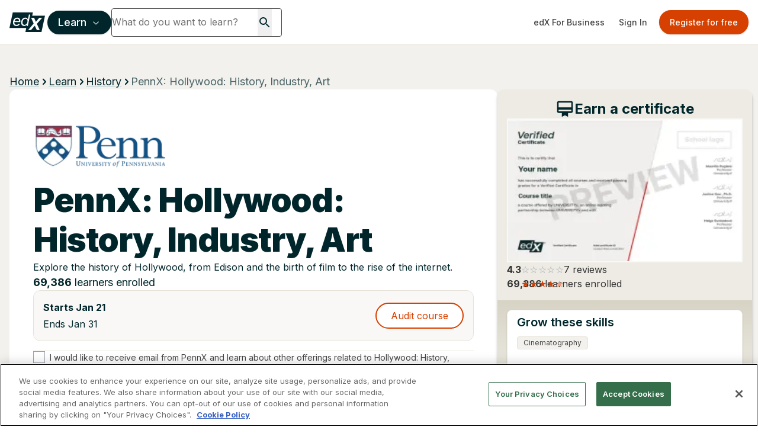

--- FILE ---
content_type: text/html; charset=utf-8
request_url: https://www.edx.org/learn/history/university-of-pennsylvania-hollywood-history-industry-art?index=product&queryID=5656706c621a1504742ea9047c9b4e1a&position=4
body_size: 104476
content:
<!DOCTYPE html><html lang="en"><head><meta charSet="utf-8"/><meta name="viewport" content="width=device-width, initial-scale=1"/><link rel="stylesheet" href="/_next/static/css/afed01e5a59cf782.css" data-precedence="next"/><link rel="stylesheet" href="/_next/static/css/df448913b8a81cc8.css" data-precedence="next"/><link rel="stylesheet" href="/_next/static/css/63827c4f45aec93f.css" data-precedence="next"/><link rel="stylesheet" href="/_next/static/css/1e97b410b545a5d8.css" data-precedence="next"/><link rel="stylesheet" href="/_next/static/css/dce027f5ac3685ab.css" data-precedence="next"/><link rel="stylesheet" href="/_next/static/css/838d848756a3dba0.css" data-precedence="next"/><link rel="stylesheet" href="/_next/static/css/b8a162707cf0b234.css" data-precedence="next"/><link rel="stylesheet" href="/_next/static/css/0546128cefa5a66a.css" data-precedence="next"/><link rel="preload" as="script" fetchPriority="low" href="/_next/static/chunks/webpack-f36ab3dd71051488.js"/><script src="/_next/static/chunks/4bd1b696-74b489593458cc56.js" async=""></script><script src="/_next/static/chunks/1684-754cd79cae923d0d.js" async=""></script><script src="/_next/static/chunks/main-app-85789d807cfcda53.js" async=""></script><script src="/_next/static/chunks/0e5ce63c-c7d434a03502d8b8.js" async=""></script><script src="/_next/static/chunks/c233e9bd-b7c9422fb889c5f2.js" async=""></script><script src="/_next/static/chunks/3088-6a86854b61f2cb0b.js" async=""></script><script src="/_next/static/chunks/6874-761b0feea70cad7a.js" async=""></script><script src="/_next/static/chunks/1597-526d5bdf9a410b81.js" async=""></script><script src="/_next/static/chunks/9402-7f0d5d67f0ce6e3e.js" async=""></script><script src="/_next/static/chunks/3886-7a9678144bd22a2e.js" async=""></script><script src="/_next/static/chunks/2825-a0890e50b2316880.js" async=""></script><script src="/_next/static/chunks/7043-a0b43025b0115d6c.js" async=""></script><script src="/_next/static/chunks/7105-3aa5c0cde389f3bf.js" async=""></script><script src="/_next/static/chunks/6827-ae59051949ba4644.js" async=""></script><script src="/_next/static/chunks/1537-32137bd856402282.js" async=""></script><script src="/_next/static/chunks/8033-c71f6a4440b0d557.js" async=""></script><script src="/_next/static/chunks/1418-23c329c3514a278d.js" async=""></script><script src="/_next/static/chunks/app/%5Blocale%5D/not-found-6b58731950c842c1.js" async=""></script><script src="/_next/static/chunks/a4634e51-f019cc1ab047e185.js" async=""></script><script src="/_next/static/chunks/8cc6faea-f4e69ba2d7e3177c.js" async=""></script><script src="/_next/static/chunks/d648eb28-f98479d2cde4bc66.js" async=""></script><script src="/_next/static/chunks/9158-6832e1569e9387c6.js" async=""></script><script src="/_next/static/chunks/1307-e17b52fc870c470c.js" async=""></script><script src="/_next/static/chunks/9617-9cfc92daeabaaf41.js" async=""></script><script src="/_next/static/chunks/4079-5c8025d8b9aa4930.js" async=""></script><script src="/_next/static/chunks/2366-928498040d54758f.js" async=""></script><script src="/_next/static/chunks/3542-5e0543942c183736.js" async=""></script><script src="/_next/static/chunks/8290-aa273ad69b653cf0.js" async=""></script><script src="/_next/static/chunks/6184-2bced5b58a5d59a5.js" async=""></script><script src="/_next/static/chunks/5996-51ab75518e0e2606.js" async=""></script><script src="/_next/static/chunks/7549-4088e077c40a13dd.js" async=""></script><script src="/_next/static/chunks/6443-c8dc971757ba309f.js" async=""></script><script src="/_next/static/chunks/app/%5Blocale%5D/learn/%5Bcategory%5D/page-8e59c7b444ab77ed.js" async=""></script><script src="/_next/static/chunks/2981-cd9274f6b4c657d5.js" async=""></script><script src="/_next/static/chunks/app/%5Blocale%5D/layout-13d0e0e2e74c3654.js" async=""></script><script src="/_next/static/chunks/app/%5Blocale%5D/error-20829dd6d04011be.js" async=""></script><script src="/_next/static/chunks/6465-61849e23e70e47fe.js" async=""></script><script src="/_next/static/chunks/7463-90841cc112e342df.js" async=""></script><script src="/_next/static/chunks/3790-7efceebf1a016414.js" async=""></script><script src="/_next/static/chunks/2000-356a56e89f047393.js" async=""></script><script src="/_next/static/chunks/7233-43543501c06d1164.js" async=""></script><script src="/_next/static/chunks/app/%5Blocale%5D/learn/%5Bcategory%5D/%5BcourseSlug%5D/page-9534fe2a48736192.js" async=""></script><link rel="preload" href="/api/auto-block?id=fa169e97-be64-4cc1-bad3-9534590f9a30" as="script"/><link rel="preload" href="https://beam.edx.org/scripttemplates/otSDKStub.js" as="script"/><meta name="next-size-adjust" content=""/><link rel="preload" as="image" href="/trademark-logos/edx-by-2u-white.svg"/><link rel="preload" as="image" href="/favicon.ico"/><link rel="preconnect" href="https://cdn.segment.com"/><link rel="preconnect" href="https://prospect-form-plugin.2u.com"/><script>(self.__next_s=self.__next_s||[]).push([0,{"data-ot-ignore":"","className":"optanon-category-C0001 ","children":"\n            !function (u,c,l) {u._UCL=l;var z=c.createElement('script');z.async=0;\n            z.src='https://sonic-ui.highereducation.com/latest/ucl.adapter.js';\n            c.head.appendChild(z);\n            }(window, document, {\n            'identity': '96713be3-cb4d-424e-866a-38c943339e31'\n            });\n          ","id":"ucl-adapter-script"}])</script><script>(self.__next_s=self.__next_s||[]).push([0,{"children":"!(function () {\n  var i = \"analytics\",\n    analytics = (window[i] = window[i] || []);\n  if (!analytics.initialize)\n    if (analytics.invoked)\n      window.console &&\n        console.error &&\n        console.error(\"Segment snippet included twice.\");\n    else {\n      analytics.invoked = !0;\n      analytics.methods = [\n        \"trackSubmit\",\n        \"trackClick\",\n        \"trackLink\",\n        \"trackForm\",\n        \"pageview\",\n        \"identify\",\n        \"reset\",\n        \"group\",\n        \"track\",\n        \"ready\",\n        \"alias\",\n        \"debug\",\n        \"page\",\n        \"screen\",\n        \"once\",\n        \"off\",\n        \"on\",\n        \"addSourceMiddleware\",\n        \"addIntegrationMiddleware\",\n        \"setAnonymousId\",\n        \"addDestinationMiddleware\",\n        \"register\",\n      ];\n      analytics.factory = function (e) {\n        return function () {\n          if (window[i].initialized)\n            return window[i][e].apply(window[i], arguments);\n          var n = Array.prototype.slice.call(arguments);\n          if (\n            [\"track\", \"screen\", \"alias\", \"group\", \"page\", \"identify\"].indexOf(\n              e\n            ) > -1\n          ) {\n            var c = document.querySelector(\"link[rel='canonical']\");\n            n.push({\n              __t: \"bpc\",\n              c: (c && c.getAttribute(\"href\")) || void 0,\n              p: location.pathname,\n              u: location.href,\n              s: location.search,\n              t: document.title,\n              r: document.referrer,\n            });\n          }\n          n.unshift(e);\n          analytics.push(n);\n          return analytics;\n        };\n      };\n      for (var n = 0; n < analytics.methods.length; n++) {\n        var key = analytics.methods[n];\n        analytics[key] = analytics.factory(key);\n      }\n      analytics.load = function (key, n) {\n        var t = document.createElement(\"script\");\n        t.type = \"text/plain\";\n        t.async = !0;\n        t.id = \"segment-analytics\";\n        t.setAttribute(\"data-global-segment-analytics-key\", i);\n        t.setAttribute(\"class\", \"optanon-category-C0002-C0004\")\n        t.src =\n          \"https://cdn.segment.com/analytics.js/v1/\" +\n          key +\n          \"/analytics.min.js\";\n        var r = document.getElementsByTagName(\"script\")[0];\n        r.parentNode.insertBefore(t, r);\n        analytics._loadOptions = n;\n      };\n      analytics._writeKey = \"lwt68hX0axsop9XVP6cbIDVPAqbleoeC\";\n      analytics.SNIPPET_VERSION = \"5.2.0\";\n      analytics.load(\"lwt68hX0axsop9XVP6cbIDVPAqbleoeC\", {user: {storage: {stores: [\"cookie\", \"localStorage\", \"memory\"]}}});\n      analytics.page()\n    }\n})()","id":"script-segment"}])</script><script>
    !function(co,h,e,s,i,o,n){var d='documentElement';var a='className';h[d][a]+=' preampjs fusejs';
    n.k=e;co._Cohesion=n;co._Preamp={k:s,start:new Date};co._Fuse={k:i};co._Tagular={k:o};
    [e,s,i,o].map(function(x){co[x]=co[x]||function(){(co[x].q=co[x].q||[]).push([].slice.call(arguments))}});
    var b=function(){var u=h[d][a];h[d][a]=u.replace(/ ?preampjs| ?fusejs/g,'')};
    h.addEventListener('DOMContentLoaded',function(){co.setTimeout(b,3e3);
    co._Preamp.docReady=co._Fuse.docReady=!0});var z=h.createElement('script');
    z.async=1;z.src='https://www.edx.org/beam.js';
    z.onerror=function(){var ce='error',f='function';for(var o of co[e].q||[])o[0]===ce&&typeof o[1]==f&&o[1]();co[e]=function(n,cb){n===ce&&typeof cb==f&&cb()};b()};
    h.head.appendChild(z);}
    (window,document,'cohesion','preamp','fuse','tagular',{"domainAllowlist":["h97m1sqokqgvsbw1eiqol1oc6.js.wpenginepowered.com","www.h97m1sqokqgvsbw1eiqol1oc6.js.wpenginepowered.com","edx.org","www.edx.org"],"anonymousCookie":"ajs_anonymous_id","tagular":{"sourceKey":"src_2euJfAVNt6Z9kQz4e9t1SQBtm8x","writeKey":"wk_2euJfDkJVTtEVzsC8BPOb0g9dVj","apiHost":"https://www.edx.org/beam/v2/t","multiparty":true,"useBeacon":true,"cookieDomain":"edx.org","pageScrolledDistance":[5,15,25,35,45,55,65,75,85,95,100]},"monarch":{"sourceId":"bdac7c16-924e-4180-bb35-5b2dfff6d308","endpoint":"https://www.edx.org/beam","token":"b43382aa-9f76-406c-a628-bf96086f1c28","autoRequest":{"enabled":true,"suppressPlacements":true,"timeout":2000,"hooks":{"beforeRun":(_,E)=>{let e;for(let _ of document.cookie.split("; ")){let[E,t]=_.split("=");if("dapi_random_id"===E){e=decodeURIComponent(t);break}}_.autoRequest.data.dapiRandomId=e,E()}},"data":{"application":"edx","callType":"autoRequest"}}},"consent":{"onetrust":{"enabled":true,"optIn":true},"required":true,"domain":".edx.org","cookieClassification":"C0002"},"fuse":{"enabled":false},"cookieDomain":"edx.org"});
  </script><script>(self.__next_s=self.__next_s||[]).push([0,{"children":"(function (w, d, s, l, i) {\n  w[l] = w[l] || [];\n  w[l].push({ \"gtm.start\": new Date().getTime(), event: \"gtm.js\" });\n  var f = d.getElementsByTagName(s)[0],\n    j = d.createElement(s),\n    dl = l != \"dataLayer\" ? \"&l=\" + l : \"\";\n  j.async = true;\n  j.src = \"https://www.googletagmanager.com/gtm.js?id=\" + i + dl;\n  f.parentNode.insertBefore(j, f);\n})(window, document, \"script\", \"dataLayer\", \"GTM-543ZGMK2\");\n","id":"script-gtm"}])</script><title>PennX: Hollywood: History, Industry, Art | edX</title><meta name="description" content="Explore the history of Hollywood, from Edison and the birth of film to the rise of the internet."/><link rel="canonical" href="https://www.edx.org/learn/history/university-of-pennsylvania-hollywood-history-industry-art"/><link rel="alternate" hrefLang="en" href="https://www.edx.org/learn/history/university-of-pennsylvania-hollywood-history-industry-art"/><link rel="alternate" hrefLang="es" href="https://www.edx.org/es/learn/history/university-of-pennsylvania-hollywood-history-industry-art"/><link rel="alternate" hrefLang="x-default" href="https://www.edx.org/learn/history/university-of-pennsylvania-hollywood-history-industry-art"/><meta property="og:title" content="PennX: Hollywood: History, Industry, Art | edX"/><meta property="og:description" content="Explore the history of Hollywood, from Edison and the birth of film to the rise of the internet."/><meta property="og:url" content="https://www.edx.org/learn/history/university-of-pennsylvania-hollywood-history-industry-art"/><meta property="og:site_name" content="edX"/><meta property="og:locale" content="en"/><meta property="og:image" content="https://prod-discovery.edx-cdn.org/organization/logos/fc03b413-d5d6-48af-974f-21da4d244ee8-6fe2970cf98b.png"/><meta name="twitter:card" content="summary"/><meta name="twitter:creator" content="@edXOnline"/><meta name="twitter:title" content="PennX: Hollywood: History, Industry, Art | edX"/><meta name="twitter:description" content="Explore the history of Hollywood, from Edison and the birth of film to the rise of the internet."/><meta name="twitter:image" content="https://prod-discovery.edx-cdn.org/cdn-cgi/image/width=auto,height=auto,quality=75,format=webp/media/course/image/f1a02084-6bf9-4242-bfdf-d6be7dc81501-4876b86f11b9.jpg"/><link rel="icon" href="/favicon.ico" type="image/x-icon" sizes="16x16"/><script>document.querySelectorAll('body link[rel="icon"], body link[rel="apple-touch-icon"]').forEach(el => document.head.appendChild(el))</script><script src="/_next/static/chunks/polyfills-42372ed130431b0a.js" noModule=""></script></head><body class="__className_f367f3"><noscript><iframe src="https://www.googletagmanager.com/ns.html?id=GTM-543ZGMK2" height="0" width="0"
    style="display:none;visibility:hidden"></iframe></noscript><div class="relative"><header class="contents mx-auto h-[76px] pointer-events-auto"><div class="hidden md:flex flex-col w-full"><div class="relative h-[76px] flex justify-between items-center border-b border-putty-400"><div class="flex items-center gap-6 flex-1 min-w-0 pl-2 sm:pl-4"><a class="min-w-12 flex-shrink-0" href="/"><img alt="edX Online Homepage" title="edX" data-ot-ignore="" loading="lazy" width="60" height="60" decoding="async" data-nimg="1" class="optanon-category-C0001 " style="color:transparent" src="/trademark-logos/edx-logo-elm.svg"/></a><div class="flex items-center gap-2 flex-1 min-w-0"><button class="inline-flex items-center justify-center whitespace-nowrap rounded-md text-center font-medium transition-colors focus-visible:outline-none disabled:pointer-events-none disabled:opacity-50 bg-primary text-primary-foreground shadow hover:bg-primary-hover hover:text-primary-hover-foreground border-2 border-primary lg:h-10 px-4 text-base h-10 ml-1 flex-shrink-0 focus-visible:ring-offset-2 focus-visible:ring-2 focus-visible:ring-primary-500" id="mega-nav-button" aria-expanded="false" aria-haspopup="menu" aria-label="Learn - Open navigation menu">Learn<!-- --> <svg width="15" height="15" viewBox="0 0 15 15" fill="none" xmlns="http://www.w3.org/2000/svg" class="h-4 w-4 ml-2 font-bold"><path d="M3.13523 6.15803C3.3241 5.95657 3.64052 5.94637 3.84197 6.13523L7.5 9.56464L11.158 6.13523C11.3595 5.94637 11.6759 5.95657 11.8648 6.15803C12.0536 6.35949 12.0434 6.67591 11.842 6.86477L7.84197 10.6148C7.64964 10.7951 7.35036 10.7951 7.15803 10.6148L3.15803 6.86477C2.95657 6.67591 2.94637 6.35949 3.13523 6.15803Z" fill="currentColor" fill-rule="evenodd" clip-rule="evenodd"></path></svg></button><div class="flex-1 min-w-0 max-w-full [&amp;_form&gt;div]:!max-w-[min(100%,theme(width.72))] [&amp;_form&gt;div:focus-within]:!max-w-[min(100%,504px)] [&amp;_input]:!w-full [&amp;_input]:!min-w-0"><div class="relative min-h-12"><div><form data-testid="search-box" class="flex overflow-hidden  gap-2.5 md:flex-row md:gap-0"><div class="my-2 md:my-0 flex bg-white rounded min-h-12 md:w-72 border border-gray-dark"><input type="search" class="border-0 grow focus-visible:ring-0 focus-visible:ring-offset-0 [&amp;::-webkit-search-cancel-button]:hidden rounded w-[230px] h-[44px] shadow-none" placeholder="What do you want to learn?" value=""/><button class="mx-4" type="submit" role="button" aria-label="Search for courses, certificates and degrees"><svg width="24" height="24" viewBox="0 0 24 24" fill="none" xmlns="http://www.w3.org/2000/svg" role="img" focusable="false" aria-hidden="true"><path d="M15.5 14h-.79l-.28-.27A6.471 6.471 0 0 0 16 9.5 6.5 6.5 0 1 0 9.5 16c1.61 0 3.09-.59 4.23-1.57l.27.28v.79l5 4.99L20.49 19l-4.99-5Zm-6 0C7.01 14 5 11.99 5 9.5S7.01 5 9.5 5 14 7.01 14 9.5 11.99 14 9.5 14Z" fill="currentColor"></path></svg></button><button class="hidden" aria-label="Clear search" title="Clear search"><svg width="24" height="24" viewBox="0 0 24 24" fill="none" xmlns="http://www.w3.org/2000/svg" role="img" focusable="false" aria-hidden="true"><path d="M19 6.41 17.59 5 12 10.59 6.41 5 5 6.41 10.59 12 5 17.59 6.41 19 12 13.41 17.59 19 19 17.59 13.41 12 19 6.41Z" fill="currentColor"></path></svg></button></div><button class="rounded-full text-white text-base no-underline hover:no-underline ml-0 md:ml-2 px-[1rem] py-[0.5625rem] border bg-primary border-primary hover:text-white hover:border-secondary hover:bg-secondary md:hidden" type="submit">Search</button></form></div><div class="hidden px-3 md:px-0 md:w-[504px] absolute z-50 "><div class="shadow-md rounded bg-white"><p class="text-sm font-bold ml-3 mb-0">Most popular programs</p><ul class="list-none !p-0 !m-0 text-xs"><li class="m-0 px-3 py-2 ProductSearch_searchListItem__5Bj11"><a href="/learn/computer-science/harvard-university-cs50-s-introduction-to-computer-science" class="hover:no-underline no-underline flex items-center"><img alt="CS50&#x27;s Introduction to Computer Science" title="CS50&#x27;s Introduction to Computer Science" data-ot-ignore="" loading="lazy" width="36" height="36" decoding="async" data-nimg="1" class="optanon-category-C0001 object-cover overflow-clip my-0 mr-2 w-9 h-9" style="color:transparent" srcSet="/_next/image?url=https%3A%2F%2Fprod-discovery.edx-cdn.org%2Fcdn-cgi%2Fimage%2Fwidth%3Dauto%2Cheight%3Dauto%2Cquality%3D75%2Cformat%3Dwebp%2Fmedia%2Fcourse%2Fimage%2Fda1b2400-322b-459b-97b0-0c557f05d017-a3d1899c3344.small.png&amp;w=48&amp;q=75 1x, /_next/image?url=https%3A%2F%2Fprod-discovery.edx-cdn.org%2Fcdn-cgi%2Fimage%2Fwidth%3Dauto%2Cheight%3Dauto%2Cquality%3D75%2Cformat%3Dwebp%2Fmedia%2Fcourse%2Fimage%2Fda1b2400-322b-459b-97b0-0c557f05d017-a3d1899c3344.small.png&amp;w=96&amp;q=75 2x" src="/_next/image?url=https%3A%2F%2Fprod-discovery.edx-cdn.org%2Fcdn-cgi%2Fimage%2Fwidth%3Dauto%2Cheight%3Dauto%2Cquality%3D75%2Cformat%3Dwebp%2Fmedia%2Fcourse%2Fimage%2Fda1b2400-322b-459b-97b0-0c557f05d017-a3d1899c3344.small.png&amp;w=96&amp;q=75"/><div class="font-normal"><span class="text-sm lg:text-base block">CS50&#x27;s Introduction to Computer Science</span><span class="text-xs lg:text-sm block">HarvardX<!-- --> | <!-- -->Course</span></div></a></li><li class="m-0 px-3 py-2 ProductSearch_searchListItem__5Bj11"><a href="/executive-education/massachusetts-institute-of-technology-artificial-intelligence-implications-for-business-strategy" class="hover:no-underline no-underline flex items-center"><img alt="Artificial Intelligence: Implications for Business Strategy" title="Artificial Intelligence: Implications for Business Strategy" data-ot-ignore="" loading="lazy" width="36" height="36" decoding="async" data-nimg="1" class="optanon-category-C0001 object-cover overflow-clip my-0 mr-2 w-9 h-9" style="color:transparent" srcSet="/_next/image?url=https%3A%2F%2Fprod-discovery.edx-cdn.org%2Fcdn-cgi%2Fimage%2Fwidth%3Dauto%2Cheight%3Dauto%2Cquality%3D75%2Cformat%3Dwebp%2Fmedia%2Fcourse%2Fimage%2F32ab61e5-44b4-4316-ad59-9f04fc876e0a-aeb25306d62b.small.jpg&amp;w=48&amp;q=75 1x, /_next/image?url=https%3A%2F%2Fprod-discovery.edx-cdn.org%2Fcdn-cgi%2Fimage%2Fwidth%3Dauto%2Cheight%3Dauto%2Cquality%3D75%2Cformat%3Dwebp%2Fmedia%2Fcourse%2Fimage%2F32ab61e5-44b4-4316-ad59-9f04fc876e0a-aeb25306d62b.small.jpg&amp;w=96&amp;q=75 2x" src="/_next/image?url=https%3A%2F%2Fprod-discovery.edx-cdn.org%2Fcdn-cgi%2Fimage%2Fwidth%3Dauto%2Cheight%3Dauto%2Cquality%3D75%2Cformat%3Dwebp%2Fmedia%2Fcourse%2Fimage%2F32ab61e5-44b4-4316-ad59-9f04fc876e0a-aeb25306d62b.small.jpg&amp;w=96&amp;q=75"/><div class="font-normal"><span class="text-sm lg:text-base block">Artificial Intelligence: Implications for Business Strategy</span><span class="text-xs lg:text-sm block">MIT Sloan School of Management<!-- --> | <!-- -->Executive Education</span></div></a></li><li class="m-0 px-3 py-2 ProductSearch_searchListItem__5Bj11"><a href="/learn/supply-chain-management/massachusetts-institute-of-technology-supply-chain-technology-and-systems" class="hover:no-underline no-underline flex items-center"><img alt="Supply Chain Technology and Systems" title="Supply Chain Technology and Systems" data-ot-ignore="" loading="lazy" width="36" height="36" decoding="async" data-nimg="1" class="optanon-category-C0001 object-cover overflow-clip my-0 mr-2 w-9 h-9" style="color:transparent" srcSet="/_next/image?url=https%3A%2F%2Fprod-discovery.edx-cdn.org%2Fcdn-cgi%2Fimage%2Fwidth%3Dauto%2Cheight%3Dauto%2Cquality%3D75%2Cformat%3Dwebp%2Fmedia%2Fcourse%2Fimage%2F6513ed9c-112a-4951-82ad-7036cbe52831-42cf8b92923f.jpeg&amp;w=48&amp;q=75 1x, /_next/image?url=https%3A%2F%2Fprod-discovery.edx-cdn.org%2Fcdn-cgi%2Fimage%2Fwidth%3Dauto%2Cheight%3Dauto%2Cquality%3D75%2Cformat%3Dwebp%2Fmedia%2Fcourse%2Fimage%2F6513ed9c-112a-4951-82ad-7036cbe52831-42cf8b92923f.jpeg&amp;w=96&amp;q=75 2x" src="/_next/image?url=https%3A%2F%2Fprod-discovery.edx-cdn.org%2Fcdn-cgi%2Fimage%2Fwidth%3Dauto%2Cheight%3Dauto%2Cquality%3D75%2Cformat%3Dwebp%2Fmedia%2Fcourse%2Fimage%2F6513ed9c-112a-4951-82ad-7036cbe52831-42cf8b92923f.jpeg&amp;w=96&amp;q=75"/><div class="font-normal"><span class="text-sm lg:text-base block">Supply Chain Technology and Systems</span><span class="text-xs lg:text-sm block">MITx<!-- --> | <!-- -->Course</span></div></a></li><li class="m-0 px-3 py-2 ProductSearch_searchListItem__5Bj11"><a href="/learn/probability/massachusetts-institute-of-technology-probability-the-science-of-uncertainty-and-data" class="hover:no-underline no-underline flex items-center"><img alt="Probability - The Science of Uncertainty and Data" title="Probability - The Science of Uncertainty and Data" data-ot-ignore="" loading="lazy" width="36" height="36" decoding="async" data-nimg="1" class="optanon-category-C0001 object-cover overflow-clip my-0 mr-2 w-9 h-9" style="color:transparent" srcSet="/_next/image?url=https%3A%2F%2Fprod-discovery.edx-cdn.org%2Fcdn-cgi%2Fimage%2Fwidth%3Dauto%2Cheight%3Dauto%2Cquality%3D75%2Cformat%3Dwebp%2Fmedia%2Fcourse%2Fimage%2F84251067-b212-4355-a9d3-246d91896b90-41bac59be40f.jpg&amp;w=48&amp;q=75 1x, /_next/image?url=https%3A%2F%2Fprod-discovery.edx-cdn.org%2Fcdn-cgi%2Fimage%2Fwidth%3Dauto%2Cheight%3Dauto%2Cquality%3D75%2Cformat%3Dwebp%2Fmedia%2Fcourse%2Fimage%2F84251067-b212-4355-a9d3-246d91896b90-41bac59be40f.jpg&amp;w=96&amp;q=75 2x" src="/_next/image?url=https%3A%2F%2Fprod-discovery.edx-cdn.org%2Fcdn-cgi%2Fimage%2Fwidth%3Dauto%2Cheight%3Dauto%2Cquality%3D75%2Cformat%3Dwebp%2Fmedia%2Fcourse%2Fimage%2F84251067-b212-4355-a9d3-246d91896b90-41bac59be40f.jpg&amp;w=96&amp;q=75"/><div class="font-normal"><span class="text-sm lg:text-base block">Probability - The Science of Uncertainty and Data</span><span class="text-xs lg:text-sm block">MITx<!-- --> | <!-- -->Course</span></div></a></li><li class="m-0 px-3 py-2 ProductSearch_searchListItem__5Bj11"><a href="/learn/leadership/harvard-university-exercising-leadership-foundational-principles" class="hover:no-underline no-underline flex items-center"><img alt="Exercising Leadership: Foundational Principles" title="Exercising Leadership: Foundational Principles" data-ot-ignore="" loading="lazy" width="36" height="36" decoding="async" data-nimg="1" class="optanon-category-C0001 object-cover overflow-clip my-0 mr-2 w-9 h-9" style="color:transparent" srcSet="/_next/image?url=https%3A%2F%2Fprod-discovery.edx-cdn.org%2Fcdn-cgi%2Fimage%2Fwidth%3Dauto%2Cheight%3Dauto%2Cquality%3D75%2Cformat%3Dwebp%2Fmedia%2Fcourse%2Fimage%2F72bf4de0-1761-4422-9752-81c924f15b91-97f117aab202.jpg&amp;w=48&amp;q=75 1x, /_next/image?url=https%3A%2F%2Fprod-discovery.edx-cdn.org%2Fcdn-cgi%2Fimage%2Fwidth%3Dauto%2Cheight%3Dauto%2Cquality%3D75%2Cformat%3Dwebp%2Fmedia%2Fcourse%2Fimage%2F72bf4de0-1761-4422-9752-81c924f15b91-97f117aab202.jpg&amp;w=96&amp;q=75 2x" src="/_next/image?url=https%3A%2F%2Fprod-discovery.edx-cdn.org%2Fcdn-cgi%2Fimage%2Fwidth%3Dauto%2Cheight%3Dauto%2Cquality%3D75%2Cformat%3Dwebp%2Fmedia%2Fcourse%2Fimage%2F72bf4de0-1761-4422-9752-81c924f15b91-97f117aab202.jpg&amp;w=96&amp;q=75"/><div class="font-normal"><span class="text-sm lg:text-base block">Exercising Leadership: Foundational Principles</span><span class="text-xs lg:text-sm block">HarvardX<!-- --> | <!-- -->Course</span></div></a></li></ul><p class="text-sm font-bold ml-3 mb-0">Trending now</p><ul class="list-none !p-0 m-0"><li class="m-0 px-3 py-2 ProductSearch_searchListItem__5Bj11"><a href="/search?q=data science" class="no-underline flex items-center not-prose"><svg xmlns="http://www.w3.org/2000/svg" width="24" height="24" viewBox="0 0 24 24" fill="none" role="img" focusable="false" aria-hidden="true"><path d="m16 6 2.29 2.29-4.88 4.88-4-4L2 16.59 3.41 18l6-6 4 4 6.3-6.29L22 12V6h-6z" fill="currentColor"></path></svg><span class="text-sm lg:text-base block ml-2">data science</span></a></li><li class="m-0 px-3 py-2 ProductSearch_searchListItem__5Bj11"><a href="/search?q=ai" class="no-underline flex items-center not-prose"><svg xmlns="http://www.w3.org/2000/svg" width="24" height="24" viewBox="0 0 24 24" fill="none" role="img" focusable="false" aria-hidden="true"><path d="m16 6 2.29 2.29-4.88 4.88-4-4L2 16.59 3.41 18l6-6 4 4 6.3-6.29L22 12V6h-6z" fill="currentColor"></path></svg><span class="text-sm lg:text-base block ml-2">ai</span></a></li><li class="m-0 px-3 py-2 ProductSearch_searchListItem__5Bj11"><a href="/search?q=finance" class="no-underline flex items-center not-prose"><svg xmlns="http://www.w3.org/2000/svg" width="24" height="24" viewBox="0 0 24 24" fill="none" role="img" focusable="false" aria-hidden="true"><path d="m16 6 2.29 2.29-4.88 4.88-4-4L2 16.59 3.41 18l6-6 4 4 6.3-6.29L22 12V6h-6z" fill="currentColor"></path></svg><span class="text-sm lg:text-base block ml-2">finance</span></a></li><li class="m-0 px-3 py-2 ProductSearch_searchListItem__5Bj11"><a href="/search?q=business" class="no-underline flex items-center not-prose"><svg xmlns="http://www.w3.org/2000/svg" width="24" height="24" viewBox="0 0 24 24" fill="none" role="img" focusable="false" aria-hidden="true"><path d="m16 6 2.29 2.29-4.88 4.88-4-4L2 16.59 3.41 18l6-6 4 4 6.3-6.29L22 12V6h-6z" fill="currentColor"></path></svg><span class="text-sm lg:text-base block ml-2">business</span></a></li></ul></div><div class="hidden"><div class="bg-white rounded shadow-md overflow-hidden"><ul class="list-none p-0 my-0"></ul><div class="pl-3 py-2 bg-light"><a href="/search">View all results</a></div></div></div></div></div></div></div></div><div class="flex items-center flex-shrink-0 pr-2 sm:pr-4"><a href="https://business.edx.org" class="inline-flex items-center justify-center whitespace-nowrap rounded-md text-sm text-center font-medium transition-colors focus-visible:outline-none focus-visible:ring-1 focus-visible:ring-ring disabled:pointer-events-none disabled:opacity-50 text-gray-dark hover:bg-putty-light hover:text-accent-foreground h-auto py-2 px-3">edX For Business</a><div class="animate-pulse rounded-md bg-primary/10 h-10 w-32 mr-2"></div></div></div></div><div class="hidden lg:block absolute w-full z-40 "></div><div class="grid grid-cols-3 md:hidden relative h-[76px] justify-center items-center border-b border-putty-400"><div class="pl-4"><button class="hover:bg-primary p-2 rounded-full hover:text-white" aria-label="Navigation menu"><svg width="20" height="20" viewBox="0 0 15 15" fill="none" xmlns="http://www.w3.org/2000/svg"><path d="M1.5 3C1.22386 3 1 3.22386 1 3.5C1 3.77614 1.22386 4 1.5 4H13.5C13.7761 4 14 3.77614 14 3.5C14 3.22386 13.7761 3 13.5 3H1.5ZM1 7.5C1 7.22386 1.22386 7 1.5 7H13.5C13.7761 7 14 7.22386 14 7.5C14 7.77614 13.7761 8 13.5 8H1.5C1.22386 8 1 7.77614 1 7.5ZM1 11.5C1 11.2239 1.22386 11 1.5 11H13.5C13.7761 11 14 11.2239 14 11.5C14 11.7761 13.7761 12 13.5 12H1.5C1.22386 12 1 11.7761 1 11.5Z" fill="currentColor" fill-rule="evenodd" clip-rule="evenodd"></path></svg></button></div><div class="flex justify-items-center justify-center"><a href="/"><img alt="edX Online" title="edX Online" data-ot-ignore="" loading="lazy" width="60" height="60" decoding="async" data-nimg="1" class="optanon-category-C0001 " style="color:transparent" src="/trademark-logos/edx-logo-elm.svg"/></a></div><div class="pr-4 flex justify-items-end justify-end gap-2"><button class="hover:bg-primary p-2 rounded-full hover:text-white focus:border-gray-dark" aria-label="Search courses"><svg width="24" height="24" viewBox="0 0 15 15" fill="none" xmlns="http://www.w3.org/2000/svg"><path d="M10 6.5C10 8.433 8.433 10 6.5 10C4.567 10 3 8.433 3 6.5C3 4.567 4.567 3 6.5 3C8.433 3 10 4.567 10 6.5ZM9.30884 10.0159C8.53901 10.6318 7.56251 11 6.5 11C4.01472 11 2 8.98528 2 6.5C2 4.01472 4.01472 2 6.5 2C8.98528 2 11 4.01472 11 6.5C11 7.56251 10.6318 8.53901 10.0159 9.30884L12.8536 12.1464C13.0488 12.3417 13.0488 12.6583 12.8536 12.8536C12.6583 13.0488 12.3417 13.0488 12.1464 12.8536L9.30884 10.0159Z" fill="currentColor" fill-rule="evenodd" clip-rule="evenodd"></path></svg></button></div><div class="absolute top-full w-full z-40 "></div></div></header></div><div style="min-height:50px"><script type="application/ld+json">{"@context":"https://schema.org","@graph":[{"@context":"https://schema.org","@type":"Organization","@id":"https://www.edx.org#organization","name":"edX","alternateName":["edX","Online Course Provider"],"description":"Online learning Massive Open Online Course Platform offering courses from leading institutions worldwide","url":"https://www.edx.org","logo":{"@type":"ImageObject","@id":"https://www.edx.org/images/logos/edx-logo-elm.svg","name":"edX Logo","description":"Official edX logo","url":"https://www.edx.org/images/logos/edx-logo-elm.svg","width":"112","height":"112"},"sameAs":["https://www.facebook.com/edX","https://twitter.com/edXOnline","https://www.linkedin.com/company/edx","https://www.instagram.com/edxonline","https://www.youtube.com/user/edxonline"],"address":{"@type":"PostalAddress","streetAddress":"","addressLocality":"","addressRegion":"","postalCode":"","addressCountry":"US"}},{"@context":"https://schema.org","@type":"Course","@id":"https://www.edx.org/learn/history/university-of-pennsylvania-hollywood-history-industry-art","name":"Hollywood: History, Industry, Art","courseCode":"PennX+HollywoodX","url":"https://www.edx.org/learn/history/university-of-pennsylvania-hollywood-history-industry-art","about":[{"additionalType":"Specialized Skill","name":"Cinematography","url":"https://lightcast.io/open-skills/skills/KS121WT6ZNVVD0M1PNJ4"}],"educationalLevel":"Beginner","isAccessibleForFree":true,"inLanguage":"en","availableLanguage":"en","timeRequired":"P4W","description":"Explore the history of Hollywood, from Edison and the birth of film to the rise of the internet.","provider":[{"@type":"CollegeOrUniversity","name":"University of Pennsylvania","url":"https://www.edx.org/school/pennx"}],"hasCourseInstance":[{"@type":"CourseInstance","instructor":[{"@type":"Person","name":"Peter Decherney","description":null,"image":"https://prod-discovery.edx-cdn.org/cdn-cgi/image/width=auto,height=auto,quality=75,format=webp/media/people/profile_images/fa9cc8ac-a992-4577-a505-4cf42e0ef373-a50ca9b1928c.jpg"}],"name":"Hollywood: History, Industry, Art","courseMode":"Online","courseSchedule":{"@type":"Schedule","duration":"PT3H","repeatFrequency":"Weekly","repeatCount":4,"startDate":"2016-11-01T14:00:00.000Z","endDate":"2026-01-31T14:00:00.000Z"}}],"publisher":{"@type":"Organization","name":"edX","url":"edx.org"},"image":["https://prod-discovery.edx-cdn.org/cdn-cgi/image/width=auto,height=auto,quality=75,format=webp/media/course/image/f1a02084-6bf9-4242-bfdf-d6be7dc81501-4876b86f11b9.jpg"],"teaches":["The history of the studio system\t","How to analyze a film\t","How Hollywood has responded to new technologies in the industry\t","The impact of global audiences on Hollywood\t","The relationship between Hollywood and independent media\t","How Hollywood has reacted to major political events\t","What the future holds for Hollywood"],"totalHistoricalEnrollment":69386,"coursePrerequisites":["None"],"educationalCredentialAwarded":{"@type":"EducationalOccupationalCredential","name":"edX Certificate","url":"https://www.edx.org/verified-certificate","credentialCategory":"Certificate","offers":[{"@type":"Offer","priceCurrency":"USD","price":169}]},"aggregateRating":{"@type":"AggregateRating","ratingValue":4.285714,"ratingCount":7},"offers":[{"@type":"Offer","category":"Partially Free"},{"price":169,"priceCurrency":"USD","@type":"Offer","category":"Paid"}],"video":{"@type":"VideoObject","name":"Hollywood: History, Industry, Art","description":null,"contentUrl":"http://www.youtube.com/watch?v=ZE5ZNDmECgg","thumbnailUrl":"https://prod-discovery.edx-cdn.org/cdn-cgi/image/width=auto,height=auto,quality=75,format=webp/media/course/image/f1a02084-6bf9-4242-bfdf-d6be7dc81501-4876b86f11b9.jpg","uploadDate":"2016-04-26T20:42:47.765Z"},"learningResourceType":"Online Course","datePublished":"2016-04-26T20:42:47.765Z","dateModified":"2024-11-18T20:15:46.748Z","audience":{"@type":"Audience"}},null]}</script><div class="container"><div class="flex space-x-2 mt-4"><div class="animate-pulse bg-primary/10 w-16 h-6 rounded-none"></div><div class="animate-pulse bg-primary/10 w-16 h-6 rounded-none"></div><div class="animate-pulse bg-primary/10 w-16 h-6 rounded-none"></div></div><div class="animate-pulse bg-primary/10 w-full h-80 rounded-none mt-4"></div><div class="flex flex-col space-y-4 mt-4"><div class="animate-pulse bg-primary/10 w-1/3 h-16 rounded-none"></div><div class="animate-pulse bg-primary/10 w-5/6 h-48 rounded-none"></div><div class="animate-pulse bg-primary/10 w-1/3 h-16 rounded-none"></div><div class="animate-pulse bg-primary/10 w-5/6 h-48 rounded-none"></div><div class="animate-pulse bg-primary/10 w-1/3 h-16 rounded-none"></div><div class="animate-pulse bg-primary/10 w-5/6 h-48 rounded-none"></div></div></div></div><div class="bg-primary text-primary-foreground pt-16"><footer class="flex justify-between max-w-screen-xl mx-auto px-4 pb-4 "><div class="flex flex-col w-full"><div class="flex flex-wrap justify-between mb-6 w-full"><a class="mb-6" href="/"><img alt="edX homepage" title="edX homepage" data-ot-ignore="" loading="lazy" width="127" height="67" decoding="async" data-nimg="1" class="optanon-category-C0001 " style="color:transparent" src="/trademark-logos/edx-by-2u-white.svg"/></a><div><div class="mb-4 justify-center flex flex-row"><div class="mx-2 flex flex-col"><a href="https://www.facebook.com/edx/" target="_blank" role="button" aria-label="Visit our Facebook page"><div class="flex text-primary bg-white border border-solid border-primary h-12 w-12 items-center justify-center rounded-full"><svg width="32" height="32" viewBox="0 0 24 24" fill="none" xmlns="http://www.w3.org/2000/svg" role="img" focusable="false" aria-hidden="true"><path d="M14 13.5h2.5l1-4H14v-2c0-1.03 0-2 2-2h1.5V2.14c-.326-.043-1.557-.14-2.857-.14C11.928 2 10 3.657 10 6.7v2.8H7v4h3V22h4v-8.5z" fill="currentColor"></path></svg></div></a></div><div class="mx-2 flex flex-col"><a href="https://x.com/edXOnline" target="_blank" role="button" aria-label="Visit our X page"><div class="flex text-primary bg-white border border-solid border-primary h-12 w-12 items-center justify-center rounded-full"><svg width="48" height="48" viewBox="0 0 48 48" fill="none" xmlns="http://www.w3.org/2000/svg" role="img" focusable="false" aria-hidden="true"><path d="M21.2144 25.4036L12.2784 35.5671H14.3952L22.1576 26.7441L28.3528 35.5671H35.5L26.1296 22.2239L35.5 11.5671H33.3832L25.1912 20.8866L18.6472 11.5671H11.5M32.6192 34.0052H29.3672L14.3968 13.0523H17.6496" fill="currentColor"></path></svg></div></a></div><div class="mx-2 flex flex-col"><a href="https://www.linkedin.com/school/edx/" target="_blank" role="button" aria-label="Visit our LinkedIn page"><div class="flex text-primary bg-white border border-solid border-primary h-12 w-12 items-center justify-center rounded-full"><svg width="20" height="20" viewBox="0 0 20 20" fill="none" xmlns="http://www.w3.org/2000/svg" role="img" focusable="false" aria-hidden="true"><path d="M19.959 11.719v7.379h-4.278v-6.885c0-1.73-.619-2.91-2.167-2.91-1.182 0-1.886.796-2.195 1.565-.113.275-.142.658-.142 1.043v7.187h-4.28s.058-11.66 0-12.869h4.28v1.824l-.028.042h.028v-.042c.568-.875 1.583-2.126 3.856-2.126 2.815 0 4.926 1.84 4.926 5.792zM2.421.026C.958.026 0 .986 0 2.249c0 1.235.93 2.224 2.365 2.224h.028c1.493 0 2.42-.989 2.42-2.224C4.787.986 3.887.026 2.422.026zM.254 19.098h4.278V6.229H.254v12.869z" fill="currentColor"></path></svg></div></a></div><div class="mx-2 flex flex-col"><a href="https://www.reddit.com/r/edX/" target="_blank" role="button" aria-label="Visit our Reddit page"><div class="flex text-primary bg-white border border-solid border-primary h-12 w-12 items-center justify-center rounded-full"><svg width="40" height="40" viewBox="-2 -2 24 24" fill="none" xmlns="http://www.w3.org/2000/svg" role="img" focusable="false" aria-hidden="true"><path d="M18 10.1c0-1-.8-1.8-1.8-1.7-.4 0-.9.2-1.2.5-1.4-.9-3-1.5-4.7-1.5l.8-3.8 2.6.6c0 .7.6 1.2 1.3 1.2.7 0 1.2-.6 1.2-1.3 0-.7-.6-1.2-1.3-1.2-.5 0-.9.3-1.1.7L11 2.9h-.2c-.1 0-.1.1-.1.2l-1 4.3C8 7.4 6.4 7.9 5 8.9c-.7-.7-1.8-.7-2.5 0s-.7 1.8 0 2.5c.1.1.3.3.5.3v.5c0 2.7 3.1 4.9 7 4.9s7-2.2 7-4.9v-.5c.6-.3 1-.9 1-1.6zM6 11.4c0-.7.6-1.2 1.2-1.2.7 0 1.2.6 1.2 1.2s-.6 1.2-1.2 1.2c-.7 0-1.2-.5-1.2-1.2zm7 3.3c-.9.6-1.9 1-3 .9-1.1 0-2.1-.3-3-.9-.1-.1-.1-.3 0-.5.1-.1.3-.1.4 0 .7.5 1.6.8 2.5.7.9.1 1.8-.2 2.5-.7.1-.1.3-.1.5 0s.2.3.1.5zm-.3-2.1c-.7 0-1.2-.6-1.2-1.2s.6-1.2 1.2-1.2c.7 0 1.2.6 1.2 1.2.1.7-.5 1.2-1.2 1.2z" fill="currentColor"></path></svg></div></a></div></div></div></div><div class="my-6"><div class="flex flex-wrap md:flex-nowrap justify-between"><div class="mr-12 mb-6 grow"><span class="uppercase font-roboto text-[1rem] font-normal text-left pb-6">Browse Courses</span><ul class="my-6 list-none"><li class="mb-2 hover:underline text-[1rem]"><a class="text-white hover:text-white" href="https://www.edx.org/learn/artificial-intelligence">Learn AI</a></li><li class="mb-2 hover:underline text-[1rem]"><a class="text-white hover:text-white" href="https://www.edx.org/learn/chatgpt">Learn ChatGPT</a></li><li class="mb-2 hover:underline text-[1rem]"><a class="text-white hover:text-white" href="https://www.edx.org/learn/spanish">Learn Spanish</a></li><li class="mb-2 hover:underline text-[1rem]"><a class="text-white hover:text-white" href="https://www.edx.org/learn/python">Learn Python</a></li><li class="mb-2 hover:underline text-[1rem]"><a class="text-white hover:text-white" href="https://www.edx.org/learn/excel">Learn Excel</a></li><li class="mb-2 hover:underline text-[1rem]"><a class="text-white hover:text-white" href="https://www.edx.org/learn/software-engineering">Learn Software Engineering</a></li><li class="mb-2 hover:underline text-[1rem]"><a class="text-white hover:text-white" href="https://www.edx.org/learn/blockchain">Learn Blockchain</a></li><li class="mb-2 hover:underline text-[1rem]"><a class="text-white hover:text-white" href="https://www.edx.org/learn/computer-programming">Learn Computer Programming</a></li><li class="mb-2 hover:underline text-[1rem]"><a class="text-white hover:text-white" href="https://www.edx.org/learn/economics">Learn Economics</a></li><li class="mb-2 hover:underline text-[1rem]"><a class="text-white hover:text-white" href="https://www.edx.org/learn/architecture">Learn Architecture</a></li><li class="mb-2 hover:underline text-[1rem]"><a class="text-white hover:text-white" href="https://www.edx.org/learn/project-management">Learn Project Management</a></li><li class="mb-2 hover:underline text-[1rem]"><a class="text-white hover:text-white" href="https://www.edx.org/learn/business-administration">Learn Business Administration</a></li></ul><div class="flex flex-col text-[1rem]"><a href="https://www.edx.org/learn" class="hover:underline text-[1rem] text-white hover:text-white">see more Courses</a></div></div><div class="mr-12 mb-6 grow"><span class="uppercase font-roboto text-[1rem] font-normal text-left pb-6">Step-by-step guides</span><ul class="my-6 list-none"><li class="mb-2 hover:underline text-[1rem]"><a class="text-white hover:text-white" href="https://www.edx.org/become/how-to-become-a-cybersecurity-analyst">Become a Cybersecurity Analyst</a></li><li class="mb-2 hover:underline text-[1rem]"><a class="text-white hover:text-white" href="https://www.edx.org/become/how-to-become-a-data-scientist">Become a Data Scientist</a></li><li class="mb-2 hover:underline text-[1rem]"><a class="text-white hover:text-white" href="https://www.edx.org/become/how-to-become-a-social-media-manager">Become a Social Media Manager</a></li><li class="mb-2 hover:underline text-[1rem]"><a class="text-white hover:text-white" href="https://www.edx.org/become/how-to-become-a-software-developer">Become a Software Developer</a></li><li class="mb-2 hover:underline text-[1rem]"><a class="text-white hover:text-white" href="https://www.edx.org/become/how-to-become-a-software-engineer">Become a Software Engineer</a></li></ul><div class="flex flex-col text-[1rem]"><a href="https://www.edx.org/become" class="hover:underline text-[1rem] text-white hover:text-white">see more Guides</a></div></div><div class="mr-12 mb-6 grow"><span class="uppercase font-roboto text-[1rem] font-normal text-left pb-6">Complete your bachelor&#x27;s online</span><ul class="my-6 list-none"><li class="mb-2 hover:underline text-[1rem]"><a class="text-white hover:text-white" href="https://www.edx.org/bachelors/business">Bachelor&#x27;s in Business</a></li><li class="mb-2 hover:underline text-[1rem]"><a class="text-white hover:text-white" href="https://www.edx.org/bachelors/computer-data-sciences">Bachelor&#x27;s in Computer Science / Data Science</a></li><li class="mb-2 hover:underline text-[1rem]"><a class="text-white hover:text-white" href="https://www.edx.org/bachelors/health-social-services">Bachelor&#x27;s in Health and Nursing</a></li><li class="mb-2 hover:underline text-[1rem]"><a class="text-white hover:text-white" href="https://www.edx.org/bachelors/online-accounting-bachelor-degree">Bachelor&#x27;s in Accounting</a></li><li class="mb-2 hover:underline text-[1rem]"><a class="text-white hover:text-white" href="https://www.edx.org/bachelors/online-bachelors-degree-finance">Bachelor&#x27;s in Finance</a></li><li class="mb-2 hover:underline text-[1rem]"><a class="text-white hover:text-white" href="https://www.edx.org/bachelors/psychology">Bachelor&#x27;s in Psychology</a></li><li class="mb-2 hover:underline text-[1rem]"><a class="text-white hover:text-white" href="https://www.edx.org/bachelors/bachelors-in-public-health-online">Bachelor&#x27;s in Public Health</a></li><li class="mb-2 hover:underline text-[1rem]"><a class="text-white hover:text-white" href="https://www.edx.org/bachelors/social-work-bsw">Bachelor&#x27;s in Social Work</a></li></ul><div class="flex flex-col text-[1rem]"><a href="https://www.edx.org/bachelors" class="hover:underline text-[1rem] text-white hover:text-white">see more Undergraduate Degrees</a></div></div><div class="mr-12 mb-6 grow"><span class="uppercase font-roboto text-[1rem] font-normal text-left pb-6">Earn your online graduate degree</span><ul class="my-6 list-none"><li class="mb-2 hover:underline text-[1rem]"><a class="text-white hover:text-white" href="https://www.edx.org/masters/online-mba">Master&#x27;s in Business Administration</a></li><li class="mb-2 hover:underline text-[1rem]"><a class="text-white hover:text-white" href="https://www.edx.org/masters/masters-in-public-health-online">Master&#x27;s in Public Health</a></li><li class="mb-2 hover:underline text-[1rem]"><a class="text-white hover:text-white" href="https://www.edx.org/masters/online-msw-programs">Master&#x27;s in Social Work</a></li><li class="mb-2 hover:underline text-[1rem]"><a class="text-white hover:text-white" href="https://www.edx.org/masters/online-msn-programs">Master&#x27;s in Nursing</a></li><li class="mb-2 hover:underline text-[1rem]"><a class="text-white hover:text-white" href="https://www.edx.org/masters/online-masters-in-data-science">Master&#x27;s in Data Science</a></li><li class="mb-2 hover:underline text-[1rem]"><a class="text-white hover:text-white" href="https://www.edx.org/masters/online-masters-in-engineering">Master&#x27;s in Engineering</a></li><li class="mb-2 hover:underline text-[1rem]"><a class="text-white hover:text-white" href="https://www.edx.org/masters/online-slp-programs">Master&#x27;s in Speech Pathology</a></li><li class="mb-2 hover:underline text-[1rem]"><a class="text-white hover:text-white" href="https://www.edx.org/masters/counseling">Master&#x27;s in Counseling</a></li><li class="mb-2 hover:underline text-[1rem]"><a class="text-white hover:text-white" href="https://www.edx.org/masters/healthcare">Master&#x27;s in Healthcare</a></li><li class="mb-2 hover:underline text-[1rem]"><a class="text-white hover:text-white" href="https://www.edx.org/masters/masters-in-education-online">Master&#x27;s in Education</a></li><li class="mb-2 hover:underline text-[1rem]"><a class="text-white hover:text-white" href="https://www.edx.org/masters/online-masters-in-artificial-intelligence">Master&#x27;s in AI</a></li><li class="mb-2 hover:underline text-[1rem]"><a class="text-white hover:text-white" href="https://www.edx.org/masters/online-masters-in-computer-science">Master&#x27;s in Computer Science</a></li></ul><div class="flex flex-col text-[1rem]"><a href="https://www.edx.org/masters" class="hover:underline text-[1rem] text-white hover:text-white">see more Graduate Degrees</a><a href="https://www.edx.org/doctorate" class="hover:underline text-[1rem] text-white hover:text-white">see more Doctorate Degrees</a></div></div></div><div class="my-4 border-t-[1px] border-solid border-primary-foreground"></div></div><div class="flex flex-wrap justify-between"><div class="mr-12 mb-6"><span class="text-base text-left pb-6 mt-0 font-bold">edx</span><ul class="my-6 list-none"><li class="mb-2 hover:underline text-base"><a class="text-white hover:text-white" href="https://business.edx.org/partner?_gl=1*4owngl*_gcl_au*Nzc1ODIwNTQ0LjE3NDY4MjI5NTY.*_ga*OTc4NDQxMDIzLjE3NTEzMTAxOTY.*_ga_D3KS4KMDT0*czE3NTI1MDM2NjEkbzUyJGcxJHQxNzUyNTAzODY5JGoyOSRsMCRoMA..">Partner With Us</a></li><li class="mb-2 hover:underline text-base"><a class="text-white hover:text-white" href="https://www.edx.org/about-us">About</a></li><li class="mb-2 hover:underline text-base"><a class="text-white hover:text-white" href="https://business.edx.org/?_gl=1*z6vab9*_gcl_au*Nzc1ODIwNTQ0LjE3NDY4MjI5NTY.*_ga*OTc4NDQxMDIzLjE3NTEzMTAxOTY.*_ga_D3KS4KMDT0*czE3NTI1MDM2NjEkbzUyJGcxJHQxNzUyNTAzODY5JGoyOSRsMCRoMA..">edX For Business</a></li><li class="mb-2 hover:underline text-base"><a class="text-white hover:text-white" href="https://www.edx.org/affiliate-program">Affiliates</a></li><li class="mb-2 hover:underline text-base"><a class="text-white hover:text-white" href="https://open.edx.org/?_gl=1*z6vab9*_gcl_au*Nzc1ODIwNTQ0LjE3NDY4MjI5NTY.*_ga*OTc4NDQxMDIzLjE3NTEzMTAxOTY.*_ga_D3KS4KMDT0*czE3NTI1MDM2NjEkbzUyJGcxJHQxNzUyNTAzODY5JGoyOSRsMCRoMA..">Open edX</a></li><li class="mb-2 hover:underline text-base"><a class="text-white hover:text-white" href="https://www.edx.org/advisory-groups">2U Advisory Council</a></li><li class="mb-2 hover:underline text-base"><a class="text-white hover:text-white" href="https://www.edx.org/careers">Careers</a></li><li class="mb-2 hover:underline text-base"><a class="text-white hover:text-white" href="https://press.edx.org/?_gl=1*ldiou9*_gcl_au*Nzc1ODIwNTQ0LjE3NDY4MjI5NTY.*_ga*OTc4NDQxMDIzLjE3NTEzMTAxOTY.*_ga_D3KS4KMDT0*czE3NTI1MDM2NjEkbzUyJGcxJHQxNzUyNTAzODY5JGoyOSRsMCRoMA..">News</a></li></ul></div><div class="mr-12 mb-6"><span class="text-base text-left pb-6 mt-0 font-bold">Connect</span><ul class="my-6 list-none"><li class="mb-2 hover:underline text-base"><a class="text-white hover:text-white" href="https://www.edx.org/resources">Idea Hub</a></li><li class="mb-2 hover:underline text-base"><a class="text-white hover:text-white" href="https://courses.edx.org/support/contact_us?_gl=1*9roxgx*_gcl_au*Nzc1ODIwNTQ0LjE3NDY4MjI5NTY.*_ga*OTc4NDQxMDIzLjE3NTEzMTAxOTY.*_ga_D3KS4KMDT0*czE3NTI1MDM2NjEkbzUyJGcxJHQxNzUyNTAzODY5JGoyOSRsMCRoMA..">Contact Us</a></li><li class="mb-2 hover:underline text-base"><a class="text-white hover:text-white" href="https://support.edx.org/?_gl=1*9roxgx*_gcl_au*Nzc1ODIwNTQ0LjE3NDY4MjI5NTY.*_ga*OTc4NDQxMDIzLjE3NTEzMTAxOTY.*_ga_D3KS4KMDT0*czE3NTI1MDM2NjEkbzUyJGcxJHQxNzUyNTAzODY5JGoyOSRsMCRoMA..">Help Center</a></li><li class="mb-2 hover:underline text-base"><a class="text-white hover:text-white" href="https://www.edx.org/policy/security">Security</a></li><li class="mb-2 hover:underline text-base"><a class="text-white hover:text-white" href="https://www.edx.org/media-kit">Media Kit</a></li></ul></div><div class="mb-6 grow"><span class="text-base text-left pb-6 mt-0 font-bold">Legal</span><ul class="my-6 list-none"><li class="mb-2 hover:underline text-base"><a class="text-white hover:text-white" href="https://www.edx.org/edx-terms-service">Terms of Service &amp; Honor Code</a></li><li class="mb-2 hover:underline text-base"><a class="text-white hover:text-white" href="https://www.edx.org/edx-privacy-policy">Privacy Policy</a></li><li class="mb-2 hover:underline text-base"><a class="text-white hover:text-white" href="https://www.edx.org/edx-privacy-policy/cookies">Cookie Policy</a></li><li class="mb-2 hover:underline text-base"><a class="text-white hover:text-white" href="https://www.edx.org/accessibility">Accessibility Policy</a></li><li class="mb-2 hover:underline text-base"><a class="text-white hover:text-white" href="https://www.edx.org/trademarks">Trademark Policy</a></li><li class="mb-2 hover:underline text-base"><a class="text-white hover:text-white" href="https://www.edx.org/modern-slavery-statement">Modern Slavery Statement</a></li><li class="mb-2 hover:underline text-base"><a class="text-white hover:text-white" href="https://www.edx.org/sitemap">Sitemap</a></li><li class="mb-2 hover:underline text-base"><a class="text-white hover:text-white" href="https://www.edx.org/#">Your Privacy Choices</a></li></ul></div><div class="mb-6 flex"><div class="min-w-64"><label for="languageSelector" class="text-base text-left mb-2 mt-0">Choose your language</label><div class="mt-4 flex items-center"><select id="languageSelector" class="text-secondary bg-white text-base border border-gray rounded py-2 px-4 mr-2 w-full focus:border-primary"><option value="en" selected="">English</option><option value="es">Spanish</option></select><button class="inline-flex items-center justify-center whitespace-nowrap rounded-md text-center font-medium transition-colors focus-visible:outline-none focus-visible:ring-1 focus-visible:ring-ring disabled:pointer-events-none disabled:opacity-50 bg-primary text-primary-foreground shadow hover:bg-primary-hover hover:text-primary-hover-foreground h-auto lg:h-10 px-4 text-base border-2 border-primary-foreground">Apply</button></div></div></div></div><div class="flex flex-wrap-reverse justify-between"><p class="text-primary-foreground text-[1rem]">© 2025 edX LLC. All rights reserved.<br/><span>| 深圳市恒宇博科技有限公司</span></p><div class="flex gap-1"><a href="https://itunes.apple.com/us/app/edx/id945480667?mt=8&amp;external_link=true" target="_blank" rel="noopener noreferrer"><img alt="Download on the App Store" title="Download on the App Store" data-ot-ignore="" loading="lazy" width="120" height="40" decoding="async" data-nimg="1" class="optanon-category-C0001 " style="color:transparent" srcSet="/_next/image?url=%2Fimages%2Fapple-store-badge-en.png&amp;w=128&amp;q=75 1x, /_next/image?url=%2Fimages%2Fapple-store-badge-en.png&amp;w=256&amp;q=75 2x" src="/_next/image?url=%2Fimages%2Fapple-store-badge-en.png&amp;w=256&amp;q=75"/></a><a href="https://play.google.com/store/apps/details?id=org.edx.mobile&amp;external_link=true" target="_blank" rel="noopener noreferrer"><img alt="Get it on Google Play" title="Get it on Google Play" data-ot-ignore="" loading="lazy" width="135" height="40" decoding="async" data-nimg="1" class="optanon-category-C0001 " style="color:transparent" srcSet="/_next/image?url=%2Fimages%2Fgoogle-play-badge-en.png&amp;w=256&amp;q=75 1x, /_next/image?url=%2Fimages%2Fgoogle-play-badge-en.png&amp;w=384&amp;q=75 2x" src="/_next/image?url=%2Fimages%2Fgoogle-play-badge-en.png&amp;w=384&amp;q=75"/></a></div></div></div></footer></div><!--$--><!--/$--><!--$--><!--/$--><script>(self.__next_s=self.__next_s||[]).push([0,{"children":"window.NREUM||(NREUM={});NREUM.info = {\"agent\":\"\",\"beacon\":\"bam.nr-data.net\",\"errorBeacon\":\"bam.nr-data.net\",\"licenseKey\":\"NRBR-446e0822169cc62f155\",\"applicationID\":\"574099970\",\"agentToken\":null,\"applicationTime\":4.5951,\"transactionName\":\"ZwNVMRNUC0QHVEMICl5JYAADcxdWC1JADhdbM0UMTnsATxJdRE4idTIYSjpZClQHW1I8SlwDVhcPGj5UB0NSBgpCH2pKOlYKQhREUjIJRQFq\",\"queueTime\":0,\"ttGuid\":\"a11101a5f0df5856\"}; (window.NREUM||(NREUM={})).init={privacy:{cookies_enabled:true},ajax:{deny_list:[\"bam.nr-data.net\"]},feature_flags:[\"soft_nav\"],distributed_tracing:{enabled:true}};(window.NREUM||(NREUM={})).loader_config={agentID:\"594494951\",accountID:\"44163\",trustKey:\"78034\",xpid:\"UAIGV1VADQQEVFhbDgYH\",licenseKey:\"NRBR-446e0822169cc62f155\",applicationID:\"574099970\",browserID:\"594494951\"};;/*! For license information please see nr-loader-spa-1.308.0.min.js.LICENSE.txt */\n(()=>{var e,t,r={384:(e,t,r)=>{\"use strict\";r.d(t,{NT:()=>a,US:()=>u,Zm:()=>o,bQ:()=>d,dV:()=>c,pV:()=>l});var n=r(6154),i=r(1863),s=r(1910);const a={beacon:\"bam.nr-data.net\",errorBeacon:\"bam.nr-data.net\"};function o(){return n.gm.NREUM||(n.gm.NREUM={}),void 0===n.gm.newrelic&&(n.gm.newrelic=n.gm.NREUM),n.gm.NREUM}function c(){let e=o();return e.o||(e.o={ST:n.gm.setTimeout,SI:n.gm.setImmediate||n.gm.setInterval,CT:n.gm.clearTimeout,XHR:n.gm.XMLHttpRequest,REQ:n.gm.Request,EV:n.gm.Event,PR:n.gm.Promise,MO:n.gm.MutationObserver,FETCH:n.gm.fetch,WS:n.gm.WebSocket},(0,s.i)(...Object.values(e.o))),e}function d(e,t){let r=o();r.initializedAgents??={},t.initializedAt={ms:(0,i.t)(),date:new Date},r.initializedAgents[e]=t}function u(e,t){o()[e]=t}function l(){return function(){let e=o();const t=e.info||{};e.info={beacon:a.beacon,errorBeacon:a.errorBeacon,...t}}(),function(){let e=o();const t=e.init||{};e.init={...t}}(),c(),function(){let e=o();const t=e.loader_config||{};e.loader_config={...t}}(),o()}},782:(e,t,r)=>{\"use strict\";r.d(t,{T:()=>n});const n=r(860).K7.pageViewTiming},860:(e,t,r)=>{\"use strict\";r.d(t,{$J:()=>u,K7:()=>c,P3:()=>d,XX:()=>i,Yy:()=>o,df:()=>s,qY:()=>n,v4:()=>a});const n=\"events\",i=\"jserrors\",s=\"browser/blobs\",a=\"rum\",o=\"browser/logs\",c={ajax:\"ajax\",genericEvents:\"generic_events\",jserrors:i,logging:\"logging\",metrics:\"metrics\",pageAction:\"page_action\",pageViewEvent:\"page_view_event\",pageViewTiming:\"page_view_timing\",sessionReplay:\"session_replay\",sessionTrace:\"session_trace\",softNav:\"soft_navigations\",spa:\"spa\"},d={[c.pageViewEvent]:1,[c.pageViewTiming]:2,[c.metrics]:3,[c.jserrors]:4,[c.spa]:5,[c.ajax]:6,[c.sessionTrace]:7,[c.softNav]:8,[c.sessionReplay]:9,[c.logging]:10,[c.genericEvents]:11},u={[c.pageViewEvent]:a,[c.pageViewTiming]:n,[c.ajax]:n,[c.spa]:n,[c.softNav]:n,[c.metrics]:i,[c.jserrors]:i,[c.sessionTrace]:s,[c.sessionReplay]:s,[c.logging]:o,[c.genericEvents]:\"ins\"}},944:(e,t,r)=>{\"use strict\";r.d(t,{R:()=>i});var n=r(3241);function i(e,t){\"function\"==typeof console.debug&&(console.debug(\"New Relic Warning: https://github.com/newrelic/newrelic-browser-agent/blob/main/docs/warning-codes.md#\".concat(e),t),(0,n.W)({agentIdentifier:null,drained:null,type:\"data\",name:\"warn\",feature:\"warn\",data:{code:e,secondary:t}}))}},993:(e,t,r)=>{\"use strict\";r.d(t,{A$:()=>s,ET:()=>a,TZ:()=>o,p_:()=>i});var n=r(860);const i={ERROR:\"ERROR\",WARN:\"WARN\",INFO:\"INFO\",DEBUG:\"DEBUG\",TRACE:\"TRACE\"},s={OFF:0,ERROR:1,WARN:2,INFO:3,DEBUG:4,TRACE:5},a=\"log\",o=n.K7.logging},1541:(e,t,r)=>{\"use strict\";r.d(t,{U:()=>i,f:()=>n});const n={MFE:\"MFE\",BA:\"BA\"};function i(e,t){if(2!==t?.harvestEndpointVersion)return{};const r=t.agentRef.runtime.appMetadata.agents[0].entityGuid;return e?{\"source.id\":e.id,\"source.name\":e.name,\"source.type\":e.type,\"parent.id\":e.parent?.id||r,\"parent.type\":e.parent?.type||n.BA}:{\"entity.guid\":r,appId:t.agentRef.info.applicationID}}},1687:(e,t,r)=>{\"use strict\";r.d(t,{Ak:()=>d,Ze:()=>h,x3:()=>u});var n=r(3241),i=r(7836),s=r(3606),a=r(860),o=r(2646);const c={};function d(e,t){const r={staged:!1,priority:a.P3[t]||0};l(e),c[e].get(t)||c[e].set(t,r)}function u(e,t){e&&c[e]&&(c[e].get(t)&&c[e].delete(t),p(e,t,!1),c[e].size&&f(e))}function l(e){if(!e)throw new Error(\"agentIdentifier required\");c[e]||(c[e]=new Map)}function h(e=\"\",t=\"feature\",r=!1){if(l(e),!e||!c[e].get(t)||r)return p(e,t);c[e].get(t).staged=!0,f(e)}function f(e){const t=Array.from(c[e]);t.every(([e,t])=>t.staged)&&(t.sort((e,t)=>e[1].priority-t[1].priority),t.forEach(([t])=>{c[e].delete(t),p(e,t)}))}function p(e,t,r=!0){const a=e?i.ee.get(e):i.ee,c=s.i.handlers;if(!a.aborted&&a.backlog&&c){if((0,n.W)({agentIdentifier:e,type:\"lifecycle\",name:\"drain\",feature:t}),r){const e=a.backlog[t],r=c[t];if(r){for(let t=0;e&&t<e.length;++t)g(e[t],r);Object.entries(r).forEach(([e,t])=>{Object.values(t||{}).forEach(t=>{t[0]?.on&&t[0]?.context()instanceof o.y&&t[0].on(e,t[1])})})}}a.isolatedBacklog||delete c[t],a.backlog[t]=null,a.emit(\"drain-\"+t,[])}}function g(e,t){var r=e[1];Object.values(t[r]||{}).forEach(t=>{var r=e[0];if(t[0]===r){var n=t[1],i=e[3],s=e[2];n.apply(i,s)}})}},1738:(e,t,r)=>{\"use strict\";r.d(t,{U:()=>f,Y:()=>h});var n=r(3241),i=r(9908),s=r(1863),a=r(944),o=r(5701),c=r(3969),d=r(8362),u=r(860),l=r(4261);function h(e,t,r,s){const h=s||r;!h||h[e]&&h[e]!==d.d.prototype[e]||(h[e]=function(){(0,i.p)(c.xV,[\"API/\"+e+\"/called\"],void 0,u.K7.metrics,r.ee),(0,n.W)({agentIdentifier:r.agentIdentifier,drained:!!o.B?.[r.agentIdentifier],type:\"data\",name:\"api\",feature:l.Pl+e,data:{}});try{return t.apply(this,arguments)}catch(e){(0,a.R)(23,e)}})}function f(e,t,r,n,a){const o=e.info;null===r?delete o.jsAttributes[t]:o.jsAttributes[t]=r,(a||null===r)&&(0,i.p)(l.Pl+n,[(0,s.t)(),t,r],void 0,\"session\",e.ee)}},1741:(e,t,r)=>{\"use strict\";r.d(t,{W:()=>s});var n=r(944),i=r(4261);class s{#e(e,...t){if(this[e]!==s.prototype[e])return this[e](...t);(0,n.R)(35,e)}addPageAction(e,t){return this.#e(i.hG,e,t)}register(e){return this.#e(i.eY,e)}recordCustomEvent(e,t){return this.#e(i.fF,e,t)}setPageViewName(e,t){return this.#e(i.Fw,e,t)}setCustomAttribute(e,t,r){return this.#e(i.cD,e,t,r)}noticeError(e,t){return this.#e(i.o5,e,t)}setUserId(e,t=!1){return this.#e(i.Dl,e,t)}setApplicationVersion(e){return this.#e(i.nb,e)}setErrorHandler(e){return this.#e(i.bt,e)}addRelease(e,t){return this.#e(i.k6,e,t)}log(e,t){return this.#e(i.$9,e,t)}start(){return this.#e(i.d3)}finished(e){return this.#e(i.BL,e)}recordReplay(){return this.#e(i.CH)}pauseReplay(){return this.#e(i.Tb)}addToTrace(e){return this.#e(i.U2,e)}setCurrentRouteName(e){return this.#e(i.PA,e)}interaction(e){return this.#e(i.dT,e)}wrapLogger(e,t,r){return this.#e(i.Wb,e,t,r)}measure(e,t){return this.#e(i.V1,e,t)}consent(e){return this.#e(i.Pv,e)}}},1863:(e,t,r)=>{\"use strict\";function n(){return Math.floor(performance.now())}r.d(t,{t:()=>n})},1910:(e,t,r)=>{\"use strict\";r.d(t,{i:()=>s});var n=r(944);const i=new Map;function s(...e){return e.every(e=>{if(i.has(e))return i.get(e);const t=\"function\"==typeof e?e.toString():\"\",r=t.includes(\"[native code]\"),s=t.includes(\"nrWrapper\");return r||s||(0,n.R)(64,e?.name||t),i.set(e,r),r})}},2555:(e,t,r)=>{\"use strict\";r.d(t,{D:()=>o,f:()=>a});var n=r(384),i=r(8122);const s={beacon:n.NT.beacon,errorBeacon:n.NT.errorBeacon,licenseKey:void 0,applicationID:void 0,sa:void 0,queueTime:void 0,applicationTime:void 0,ttGuid:void 0,user:void 0,account:void 0,product:void 0,extra:void 0,jsAttributes:{},userAttributes:void 0,atts:void 0,transactionName:void 0,tNamePlain:void 0};function a(e){try{return!!e.licenseKey&&!!e.errorBeacon&&!!e.applicationID}catch(e){return!1}}const o=e=>(0,i.a)(e,s)},2614:(e,t,r)=>{\"use strict\";r.d(t,{BB:()=>a,H3:()=>n,g:()=>d,iL:()=>c,tS:()=>o,uh:()=>i,wk:()=>s});const n=\"NRBA\",i=\"SESSION\",s=144e5,a=18e5,o={STARTED:\"session-started\",PAUSE:\"session-pause\",RESET:\"session-reset\",RESUME:\"session-resume\",UPDATE:\"session-update\"},c={SAME_TAB:\"same-tab\",CROSS_TAB:\"cross-tab\"},d={OFF:0,FULL:1,ERROR:2}},2646:(e,t,r)=>{\"use strict\";r.d(t,{y:()=>n});class n{constructor(e){this.contextId=e}}},2843:(e,t,r)=>{\"use strict\";r.d(t,{G:()=>s,u:()=>i});var n=r(3878);function i(e,t=!1,r,i){(0,n.DD)(\"visibilitychange\",function(){if(t)return void(\"hidden\"===document.visibilityState&&e());e(document.visibilityState)},r,i)}function s(e,t,r){(0,n.sp)(\"pagehide\",e,t,r)}},3241:(e,t,r)=>{\"use strict\";r.d(t,{W:()=>s});var n=r(6154);const i=\"newrelic\";function s(e={}){try{n.gm.dispatchEvent(new CustomEvent(i,{detail:e}))}catch(e){}}},3304:(e,t,r)=>{\"use strict\";r.d(t,{A:()=>s});var n=r(7836);const i=()=>{const e=new WeakSet;return(t,r)=>{if(\"object\"==typeof r&&null!==r){if(e.has(r))return;e.add(r)}return r}};function s(e){try{return JSON.stringify(e,i())??\"\"}catch(e){try{n.ee.emit(\"internal-error\",[e])}catch(e){}return\"\"}}},3333:(e,t,r)=>{\"use strict\";r.d(t,{$v:()=>u,TZ:()=>n,Xh:()=>c,Zp:()=>i,kd:()=>d,mq:()=>o,nf:()=>a,qN:()=>s});const n=r(860).K7.genericEvents,i=[\"auxclick\",\"click\",\"copy\",\"keydown\",\"paste\",\"scrollend\"],s=[\"focus\",\"blur\"],a=4,o=1e3,c=2e3,d=[\"PageAction\",\"UserAction\",\"BrowserPerformance\"],u={RESOURCES:\"experimental.resources\",REGISTER:\"register\"}},3434:(e,t,r)=>{\"use strict\";r.d(t,{Jt:()=>s,YM:()=>d});var n=r(7836),i=r(5607);const s=\"nr@original:\".concat(i.W),a=50;var o=Object.prototype.hasOwnProperty,c=!1;function d(e,t){return e||(e=n.ee),r.inPlace=function(e,t,n,i,s){n||(n=\"\");const a=\"-\"===n.charAt(0);for(let o=0;o<t.length;o++){const c=t[o],d=e[c];l(d)||(e[c]=r(d,a?c+n:n,i,c,s))}},r.flag=s,r;function r(t,r,n,c,d){return l(t)?t:(r||(r=\"\"),nrWrapper[s]=t,function(e,t,r){if(Object.defineProperty&&Object.keys)try{return Object.keys(e).forEach(function(r){Object.defineProperty(t,r,{get:function(){return e[r]},set:function(t){return e[r]=t,t}})}),t}catch(e){u([e],r)}for(var n in e)o.call(e,n)&&(t[n]=e[n])}(t,nrWrapper,e),nrWrapper);function nrWrapper(){var s,o,l,h;let f;try{o=this,s=[...arguments],l=\"function\"==typeof n?n(s,o):n||{}}catch(t){u([t,\"\",[s,o,c],l],e)}i(r+\"start\",[s,o,c],l,d);const p=performance.now();let g;try{return h=t.apply(o,s),g=performance.now(),h}catch(e){throw g=performance.now(),i(r+\"err\",[s,o,e],l,d),f=e,f}finally{const e=g-p,t={start:p,end:g,duration:e,isLongTask:e>=a,methodName:c,thrownError:f};t.isLongTask&&i(\"long-task\",[t,o],l,d),i(r+\"end\",[s,o,h],l,d)}}}function i(r,n,i,s){if(!c||t){var a=c;c=!0;try{e.emit(r,n,i,t,s)}catch(t){u([t,r,n,i],e)}c=a}}}function u(e,t){t||(t=n.ee);try{t.emit(\"internal-error\",e)}catch(e){}}function l(e){return!(e&&\"function\"==typeof e&&e.apply&&!e[s])}},3606:(e,t,r)=>{\"use strict\";r.d(t,{i:()=>s});var n=r(9908);s.on=a;var i=s.handlers={};function s(e,t,r,s){a(s||n.d,i,e,t,r)}function a(e,t,r,i,s){s||(s=\"feature\"),e||(e=n.d);var a=t[s]=t[s]||{};(a[r]=a[r]||[]).push([e,i])}},3738:(e,t,r)=>{\"use strict\";r.d(t,{He:()=>i,Kp:()=>o,Lc:()=>d,Rz:()=>u,TZ:()=>n,bD:()=>s,d3:()=>a,jx:()=>l,sl:()=>h,uP:()=>c});const n=r(860).K7.sessionTrace,i=\"bstResource\",s=\"resource\",a=\"-start\",o=\"-end\",c=\"fn\"+a,d=\"fn\"+o,u=\"pushState\",l=1e3,h=3e4},3785:(e,t,r)=>{\"use strict\";r.d(t,{R:()=>c,b:()=>d});var n=r(9908),i=r(1863),s=r(860),a=r(3969),o=r(993);function c(e,t,r={},c=o.p_.INFO,d=!0,u,l=(0,i.t)()){(0,n.p)(a.xV,[\"API/logging/\".concat(c.toLowerCase(),\"/called\")],void 0,s.K7.metrics,e),(0,n.p)(o.ET,[l,t,r,c,d,u],void 0,s.K7.logging,e)}function d(e){return\"string\"==typeof e&&Object.values(o.p_).some(t=>t===e.toUpperCase().trim())}},3878:(e,t,r)=>{\"use strict\";function n(e,t){return{capture:e,passive:!1,signal:t}}function i(e,t,r=!1,i){window.addEventListener(e,t,n(r,i))}function s(e,t,r=!1,i){document.addEventListener(e,t,n(r,i))}r.d(t,{DD:()=>s,jT:()=>n,sp:()=>i})},3962:(e,t,r)=>{\"use strict\";r.d(t,{AM:()=>a,O2:()=>l,OV:()=>s,Qu:()=>h,TZ:()=>c,ih:()=>f,pP:()=>o,t1:()=>u,tC:()=>i,wD:()=>d});var n=r(860);const i=[\"click\",\"keydown\",\"submit\"],s=\"popstate\",a=\"api\",o=\"initialPageLoad\",c=n.K7.softNav,d=5e3,u=500,l={INITIAL_PAGE_LOAD:\"\",ROUTE_CHANGE:1,UNSPECIFIED:2},h={INTERACTION:1,AJAX:2,CUSTOM_END:3,CUSTOM_TRACER:4},f={IP:\"in progress\",PF:\"pending finish\",FIN:\"finished\",CAN:\"cancelled\"}},3969:(e,t,r)=>{\"use strict\";r.d(t,{TZ:()=>n,XG:()=>o,rs:()=>i,xV:()=>a,z_:()=>s});const n=r(860).K7.metrics,i=\"sm\",s=\"cm\",a=\"storeSupportabilityMetrics\",o=\"storeEventMetrics\"},4234:(e,t,r)=>{\"use strict\";r.d(t,{W:()=>s});var n=r(7836),i=r(1687);class s{constructor(e,t){this.agentIdentifier=e,this.ee=n.ee.get(e),this.featureName=t,this.blocked=!1}deregisterDrain(){(0,i.x3)(this.agentIdentifier,this.featureName)}}},4261:(e,t,r)=>{\"use strict\";r.d(t,{$9:()=>u,BL:()=>c,CH:()=>p,Dl:()=>R,Fw:()=>w,PA:()=>v,Pl:()=>n,Pv:()=>A,Tb:()=>h,U2:()=>a,V1:()=>E,Wb:()=>T,bt:()=>y,cD:()=>b,d3:()=>x,dT:()=>d,eY:()=>g,fF:()=>f,hG:()=>s,hw:()=>i,k6:()=>o,nb:()=>m,o5:()=>l});const n=\"api-\",i=n+\"ixn-\",s=\"addPageAction\",a=\"addToTrace\",o=\"addRelease\",c=\"finished\",d=\"interaction\",u=\"log\",l=\"noticeError\",h=\"pauseReplay\",f=\"recordCustomEvent\",p=\"recordReplay\",g=\"register\",m=\"setApplicationVersion\",v=\"setCurrentRouteName\",b=\"setCustomAttribute\",y=\"setErrorHandler\",w=\"setPageViewName\",R=\"setUserId\",x=\"start\",T=\"wrapLogger\",E=\"measure\",A=\"consent\"},5205:(e,t,r)=>{\"use strict\";r.d(t,{j:()=>S});var n=r(384),i=r(1741);var s=r(2555),a=r(3333);const o=e=>{if(!e||\"string\"!=typeof e)return!1;try{document.createDocumentFragment().querySelector(e)}catch{return!1}return!0};var c=r(2614),d=r(944),u=r(8122);const l=\"[data-nr-mask]\",h=e=>(0,u.a)(e,(()=>{const e={feature_flags:[],experimental:{allow_registered_children:!1,resources:!1},mask_selector:\"*\",block_selector:\"[data-nr-block]\",mask_input_options:{color:!1,date:!1,\"datetime-local\":!1,email:!1,month:!1,number:!1,range:!1,search:!1,tel:!1,text:!1,time:!1,url:!1,week:!1,textarea:!1,select:!1,password:!0}};return{ajax:{deny_list:void 0,block_internal:!0,enabled:!0,autoStart:!0},api:{get allow_registered_children(){return e.feature_flags.includes(a.$v.REGISTER)||e.experimental.allow_registered_children},set allow_registered_children(t){e.experimental.allow_registered_children=t},duplicate_registered_data:!1},browser_consent_mode:{enabled:!1},distributed_tracing:{enabled:void 0,exclude_newrelic_header:void 0,cors_use_newrelic_header:void 0,cors_use_tracecontext_headers:void 0,allowed_origins:void 0},get feature_flags(){return e.feature_flags},set feature_flags(t){e.feature_flags=t},generic_events:{enabled:!0,autoStart:!0},harvest:{interval:30},jserrors:{enabled:!0,autoStart:!0},logging:{enabled:!0,autoStart:!0},metrics:{enabled:!0,autoStart:!0},obfuscate:void 0,page_action:{enabled:!0},page_view_event:{enabled:!0,autoStart:!0},page_view_timing:{enabled:!0,autoStart:!0},performance:{capture_marks:!1,capture_measures:!1,capture_detail:!0,resources:{get enabled(){return e.feature_flags.includes(a.$v.RESOURCES)||e.experimental.resources},set enabled(t){e.experimental.resources=t},asset_types:[],first_party_domains:[],ignore_newrelic:!0}},privacy:{cookies_enabled:!0},proxy:{assets:void 0,beacon:void 0},session:{expiresMs:c.wk,inactiveMs:c.BB},session_replay:{autoStart:!0,enabled:!1,preload:!1,sampling_rate:10,error_sampling_rate:100,collect_fonts:!1,inline_images:!1,fix_stylesheets:!0,mask_all_inputs:!0,get mask_text_selector(){return e.mask_selector},set mask_text_selector(t){o(t)?e.mask_selector=\"\".concat(t,\",\").concat(l):\"\"===t||null===t?e.mask_selector=l:(0,d.R)(5,t)},get block_class(){return\"nr-block\"},get ignore_class(){return\"nr-ignore\"},get mask_text_class(){return\"nr-mask\"},get block_selector(){return e.block_selector},set block_selector(t){o(t)?e.block_selector+=\",\".concat(t):\"\"!==t&&(0,d.R)(6,t)},get mask_input_options(){return e.mask_input_options},set mask_input_options(t){t&&\"object\"==typeof t?e.mask_input_options={...t,password:!0}:(0,d.R)(7,t)}},session_trace:{enabled:!0,autoStart:!0},soft_navigations:{enabled:!0,autoStart:!0},spa:{enabled:!0,autoStart:!0},ssl:void 0,user_actions:{enabled:!0,elementAttributes:[\"id\",\"className\",\"tagName\",\"type\"]}}})());var f=r(6154),p=r(9324);let g=0;const m={buildEnv:p.F3,distMethod:p.Xs,version:p.xv,originTime:f.WN},v={consented:!1},b={appMetadata:{},get consented(){return this.session?.state?.consent||v.consented},set consented(e){v.consented=e},customTransaction:void 0,denyList:void 0,disabled:!1,harvester:void 0,isolatedBacklog:!1,isRecording:!1,loaderType:void 0,maxBytes:3e4,obfuscator:void 0,onerror:void 0,ptid:void 0,releaseIds:{},session:void 0,timeKeeper:void 0,registeredEntities:[],jsAttributesMetadata:{bytes:0},get harvestCount(){return++g}},y=e=>{const t=(0,u.a)(e,b),r=Object.keys(m).reduce((e,t)=>(e[t]={value:m[t],writable:!1,configurable:!0,enumerable:!0},e),{});return Object.defineProperties(t,r)};var w=r(5701);const R=e=>{const t=e.startsWith(\"http\");e+=\"/\",r.p=t?e:\"https://\"+e};var x=r(7836),T=r(3241);const E={accountID:void 0,trustKey:void 0,agentID:void 0,licenseKey:void 0,applicationID:void 0,xpid:void 0},A=e=>(0,u.a)(e,E),_=new Set;function S(e,t={},r,a){let{init:o,info:c,loader_config:d,runtime:u={},exposed:l=!0}=t;if(!c){const e=(0,n.pV)();o=e.init,c=e.info,d=e.loader_config}e.init=h(o||{}),e.loader_config=A(d||{}),c.jsAttributes??={},f.bv&&(c.jsAttributes.isWorker=!0),e.info=(0,s.D)(c);const p=e.init,g=[c.beacon,c.errorBeacon];_.has(e.agentIdentifier)||(p.proxy.assets&&(R(p.proxy.assets),g.push(p.proxy.assets)),p.proxy.beacon&&g.push(p.proxy.beacon),e.beacons=[...g],function(e){const t=(0,n.pV)();Object.getOwnPropertyNames(i.W.prototype).forEach(r=>{const n=i.W.prototype[r];if(\"function\"!=typeof n||\"constructor\"===n)return;let s=t[r];e[r]&&!1!==e.exposed&&\"micro-agent\"!==e.runtime?.loaderType&&(t[r]=(...t)=>{const n=e[r](...t);return s?s(...t):n})})}(e),(0,n.US)(\"activatedFeatures\",w.B)),u.denyList=[...p.ajax.deny_list||[],...p.ajax.block_internal?g:[]],u.ptid=e.agentIdentifier,u.loaderType=r,e.runtime=y(u),_.has(e.agentIdentifier)||(e.ee=x.ee.get(e.agentIdentifier),e.exposed=l,(0,T.W)({agentIdentifier:e.agentIdentifier,drained:!!w.B?.[e.agentIdentifier],type:\"lifecycle\",name:\"initialize\",feature:void 0,data:e.config})),_.add(e.agentIdentifier)}},5270:(e,t,r)=>{\"use strict\";r.d(t,{Aw:()=>a,SR:()=>s,rF:()=>o});var n=r(384),i=r(7767);function s(e){return!!(0,n.dV)().o.MO&&(0,i.V)(e)&&!0===e?.session_trace.enabled}function a(e){return!0===e?.session_replay.preload&&s(e)}function o(e,t){try{if(\"string\"==typeof t?.type){if(\"password\"===t.type.toLowerCase())return\"*\".repeat(e?.length||0);if(void 0!==t?.dataset?.nrUnmask||t?.classList?.contains(\"nr-unmask\"))return e}}catch(e){}return\"string\"==typeof e?e.replace(/[\\S]/g,\"*\"):\"*\".repeat(e?.length||0)}},5289:(e,t,r)=>{\"use strict\";r.d(t,{GG:()=>a,Qr:()=>c,sB:()=>o});var n=r(3878),i=r(6389);function s(){return\"undefined\"==typeof document||\"complete\"===document.readyState}function a(e,t){if(s())return e();const r=(0,i.J)(e),a=setInterval(()=>{s()&&(clearInterval(a),r())},500);(0,n.sp)(\"load\",r,t)}function o(e){if(s())return e();(0,n.DD)(\"DOMContentLoaded\",e)}function c(e){if(s())return e();(0,n.sp)(\"popstate\",e)}},5607:(e,t,r)=>{\"use strict\";r.d(t,{W:()=>n});const n=(0,r(9566).bz)()},5701:(e,t,r)=>{\"use strict\";r.d(t,{B:()=>s,t:()=>a});var n=r(3241);const i=new Set,s={};function a(e,t){const r=t.agentIdentifier;s[r]??={},e&&\"object\"==typeof e&&(i.has(r)||(t.ee.emit(\"rumresp\",[e]),s[r]=e,i.add(r),(0,n.W)({agentIdentifier:r,loaded:!0,drained:!0,type:\"lifecycle\",name:\"load\",feature:void 0,data:e})))}},6154:(e,t,r)=>{\"use strict\";r.d(t,{OF:()=>d,RI:()=>i,WN:()=>h,bv:()=>s,eN:()=>f,gm:()=>a,lR:()=>l,m:()=>c,mw:()=>o,sb:()=>u});var n=r(1863);const i=\"undefined\"!=typeof window&&!!window.document,s=\"undefined\"!=typeof WorkerGlobalScope&&(\"undefined\"!=typeof self&&self instanceof WorkerGlobalScope&&self.navigator instanceof WorkerNavigator||\"undefined\"!=typeof globalThis&&globalThis instanceof WorkerGlobalScope&&globalThis.navigator instanceof WorkerNavigator),a=i?window:\"undefined\"!=typeof WorkerGlobalScope&&(\"undefined\"!=typeof self&&self instanceof WorkerGlobalScope&&self||\"undefined\"!=typeof globalThis&&globalThis instanceof WorkerGlobalScope&&globalThis),o=Boolean(\"hidden\"===a?.document?.visibilityState),c=\"\"+a?.location,d=/iPad|iPhone|iPod/.test(a.navigator?.userAgent),u=d&&\"undefined\"==typeof SharedWorker,l=(()=>{const e=a.navigator?.userAgent?.match(/Firefox[/\\s](\\d+\\.\\d+)/);return Array.isArray(e)&&e.length>=2?+e[1]:0})(),h=Date.now()-(0,n.t)(),f=()=>\"undefined\"!=typeof PerformanceNavigationTiming&&a?.performance?.getEntriesByType(\"navigation\")?.[0]?.responseStart},6344:(e,t,r)=>{\"use strict\";r.d(t,{BB:()=>u,Qb:()=>l,TZ:()=>i,Ug:()=>a,Vh:()=>s,_s:()=>o,bc:()=>d,yP:()=>c});var n=r(2614);const i=r(860).K7.sessionReplay,s=\"errorDuringReplay\",a=.12,o={DomContentLoaded:0,Load:1,FullSnapshot:2,IncrementalSnapshot:3,Meta:4,Custom:5},c={[n.g.ERROR]:15e3,[n.g.FULL]:3e5,[n.g.OFF]:0},d={RESET:{message:\"Session was reset\",sm:\"Reset\"},IMPORT:{message:\"Recorder failed to import\",sm:\"Import\"},TOO_MANY:{message:\"429: Too Many Requests\",sm:\"Too-Many\"},TOO_BIG:{message:\"Payload was too large\",sm:\"Too-Big\"},CROSS_TAB:{message:\"Session Entity was set to OFF on another tab\",sm:\"Cross-Tab\"},ENTITLEMENTS:{message:\"Session Replay is not allowed and will not be started\",sm:\"Entitlement\"}},u=5e3,l={API:\"api\",RESUME:\"resume\",SWITCH_TO_FULL:\"switchToFull\",INITIALIZE:\"initialize\",PRELOAD:\"preload\"}},6389:(e,t,r)=>{\"use strict\";function n(e,t=500,r={}){const n=r?.leading||!1;let i;return(...r)=>{n&&void 0===i&&(e.apply(this,r),i=setTimeout(()=>{i=clearTimeout(i)},t)),n||(clearTimeout(i),i=setTimeout(()=>{e.apply(this,r)},t))}}function i(e){let t=!1;return(...r)=>{t||(t=!0,e.apply(this,r))}}r.d(t,{J:()=>i,s:()=>n})},6630:(e,t,r)=>{\"use strict\";r.d(t,{T:()=>n});const n=r(860).K7.pageViewEvent},6774:(e,t,r)=>{\"use strict\";r.d(t,{T:()=>n});const n=r(860).K7.jserrors},7295:(e,t,r)=>{\"use strict\";r.d(t,{Xv:()=>a,gX:()=>i,iW:()=>s});var n=[];function i(e){if(!e||s(e))return!1;if(0===n.length)return!0;if(\"*\"===n[0].hostname)return!1;for(var t=0;t<n.length;t++){var r=n[t];if(r.hostname.test(e.hostname)&&r.pathname.test(e.pathname))return!1}return!0}function s(e){return void 0===e.hostname}function a(e){if(n=[],e&&e.length)for(var t=0;t<e.length;t++){let r=e[t];if(!r)continue;if(\"*\"===r)return void(n=[{hostname:\"*\"}]);0===r.indexOf(\"http://\")?r=r.substring(7):0===r.indexOf(\"https://\")&&(r=r.substring(8));const i=r.indexOf(\"/\");let s,a;i>0?(s=r.substring(0,i),a=r.substring(i)):(s=r,a=\"*\");let[c]=s.split(\":\");n.push({hostname:o(c),pathname:o(a,!0)})}}function o(e,t=!1){const r=e.replace(/[.+?^${}()|[\\]\\\\]/g,e=>\"\\\\\"+e).replace(/\\*/g,\".*?\");return new RegExp((t?\"^\":\"\")+r+\"$\")}},7485:(e,t,r)=>{\"use strict\";r.d(t,{D:()=>i});var n=r(6154);function i(e){if(0===(e||\"\").indexOf(\"data:\"))return{protocol:\"data\"};try{const t=new URL(e,location.href),r={port:t.port,hostname:t.hostname,pathname:t.pathname,search:t.search,protocol:t.protocol.slice(0,t.protocol.indexOf(\":\")),sameOrigin:t.protocol===n.gm?.location?.protocol&&t.host===n.gm?.location?.host};return r.port&&\"\"!==r.port||(\"http:\"===t.protocol&&(r.port=\"80\"),\"https:\"===t.protocol&&(r.port=\"443\")),r.pathname&&\"\"!==r.pathname?r.pathname.startsWith(\"/\")||(r.pathname=\"/\".concat(r.pathname)):r.pathname=\"/\",r}catch(e){return{}}}},7699:(e,t,r)=>{\"use strict\";r.d(t,{It:()=>s,KC:()=>o,No:()=>i,qh:()=>a});var n=r(860);const i=16e3,s=1e6,a=\"SESSION_ERROR\",o={[n.K7.logging]:!0,[n.K7.genericEvents]:!1,[n.K7.jserrors]:!1,[n.K7.ajax]:!1}},7767:(e,t,r)=>{\"use strict\";r.d(t,{V:()=>i});var n=r(6154);const i=e=>n.RI&&!0===e?.privacy.cookies_enabled},7836:(e,t,r)=>{\"use strict\";r.d(t,{P:()=>o,ee:()=>c});var n=r(384),i=r(8990),s=r(2646),a=r(5607);const o=\"nr@context:\".concat(a.W),c=function e(t,r){var n={},a={},u={},l=!1;try{l=16===r.length&&d.initializedAgents?.[r]?.runtime.isolatedBacklog}catch(e){}var h={on:p,addEventListener:p,removeEventListener:function(e,t){var r=n[e];if(!r)return;for(var i=0;i<r.length;i++)r[i]===t&&r.splice(i,1)},emit:function(e,r,n,i,s){!1!==s&&(s=!0);if(c.aborted&&!i)return;t&&s&&t.emit(e,r,n);var o=f(n);g(e).forEach(e=>{e.apply(o,r)});var d=v()[a[e]];d&&d.push([h,e,r,o]);return o},get:m,listeners:g,context:f,buffer:function(e,t){const r=v();if(t=t||\"feature\",h.aborted)return;Object.entries(e||{}).forEach(([e,n])=>{a[n]=t,t in r||(r[t]=[])})},abort:function(){h._aborted=!0,Object.keys(h.backlog).forEach(e=>{delete h.backlog[e]})},isBuffering:function(e){return!!v()[a[e]]},debugId:r,backlog:l?{}:t&&\"object\"==typeof t.backlog?t.backlog:{},isolatedBacklog:l};return Object.defineProperty(h,\"aborted\",{get:()=>{let e=h._aborted||!1;return e||(t&&(e=t.aborted),e)}}),h;function f(e){return e&&e instanceof s.y?e:e?(0,i.I)(e,o,()=>new s.y(o)):new s.y(o)}function p(e,t){n[e]=g(e).concat(t)}function g(e){return n[e]||[]}function m(t){return u[t]=u[t]||e(h,t)}function v(){return h.backlog}}(void 0,\"globalEE\"),d=(0,n.Zm)();d.ee||(d.ee=c)},8122:(e,t,r)=>{\"use strict\";r.d(t,{a:()=>i});var n=r(944);function i(e,t){try{if(!e||\"object\"!=typeof e)return(0,n.R)(3);if(!t||\"object\"!=typeof t)return(0,n.R)(4);const r=Object.create(Object.getPrototypeOf(t),Object.getOwnPropertyDescriptors(t)),s=0===Object.keys(r).length?e:r;for(let a in s)if(void 0!==e[a])try{if(null===e[a]){r[a]=null;continue}Array.isArray(e[a])&&Array.isArray(t[a])?r[a]=Array.from(new Set([...e[a],...t[a]])):\"object\"==typeof e[a]&&\"object\"==typeof t[a]?r[a]=i(e[a],t[a]):r[a]=e[a]}catch(e){r[a]||(0,n.R)(1,e)}return r}catch(e){(0,n.R)(2,e)}}},8139:(e,t,r)=>{\"use strict\";r.d(t,{u:()=>h});var n=r(7836),i=r(3434),s=r(8990),a=r(6154);const o={},c=a.gm.XMLHttpRequest,d=\"addEventListener\",u=\"removeEventListener\",l=\"nr@wrapped:\".concat(n.P);function h(e){var t=function(e){return(e||n.ee).get(\"events\")}(e);if(o[t.debugId]++)return t;o[t.debugId]=1;var r=(0,i.YM)(t,!0);function h(e){r.inPlace(e,[d,u],\"-\",p)}function p(e,t){return e[1]}return\"getPrototypeOf\"in Object&&(a.RI&&f(document,h),c&&f(c.prototype,h),f(a.gm,h)),t.on(d+\"-start\",function(e,t){var n=e[1];if(null!==n&&(\"function\"==typeof n||\"object\"==typeof n)&&\"newrelic\"!==e[0]){var i=(0,s.I)(n,l,function(){var e={object:function(){if(\"function\"!=typeof n.handleEvent)return;return n.handleEvent.apply(n,arguments)},function:n}[typeof n];return e?r(e,\"fn-\",null,e.name||\"anonymous\"):n});this.wrapped=e[1]=i}}),t.on(u+\"-start\",function(e){e[1]=this.wrapped||e[1]}),t}function f(e,t,...r){let n=e;for(;\"object\"==typeof n&&!Object.prototype.hasOwnProperty.call(n,d);)n=Object.getPrototypeOf(n);n&&t(n,...r)}},8362:(e,t,r)=>{\"use strict\";r.d(t,{d:()=>s});var n=r(9566),i=r(1741);class s extends i.W{agentIdentifier=(0,n.LA)(16)}},8374:(e,t,r)=>{r.nc=(()=>{try{return document?.currentScript?.nonce}catch(e){}return\"\"})()},8990:(e,t,r)=>{\"use strict\";r.d(t,{I:()=>i});var n=Object.prototype.hasOwnProperty;function i(e,t,r){if(n.call(e,t))return e[t];var i=r();if(Object.defineProperty&&Object.keys)try{return Object.defineProperty(e,t,{value:i,writable:!0,enumerable:!1}),i}catch(e){}return e[t]=i,i}},9119:(e,t,r)=>{\"use strict\";r.d(t,{L:()=>s});var n=/([^?#]*)[^#]*(#[^?]*|$).*/,i=/([^?#]*)().*/;function s(e,t){return e?e.replace(t?n:i,\"$1$2\"):e}},9300:(e,t,r)=>{\"use strict\";r.d(t,{T:()=>n});const n=r(860).K7.ajax},9324:(e,t,r)=>{\"use strict\";r.d(t,{AJ:()=>a,F3:()=>i,Xs:()=>s,Yq:()=>o,xv:()=>n});const n=\"1.308.0\",i=\"PROD\",s=\"CDN\",a=\"@newrelic/rrweb\",o=\"1.0.1\"},9566:(e,t,r)=>{\"use strict\";r.d(t,{LA:()=>o,ZF:()=>c,bz:()=>a,el:()=>d});var n=r(6154);const i=\"xxxxxxxx-xxxx-4xxx-yxxx-xxxxxxxxxxxx\";function s(e,t){return e?15&e[t]:16*Math.random()|0}function a(){const e=n.gm?.crypto||n.gm?.msCrypto;let t,r=0;return e&&e.getRandomValues&&(t=e.getRandomValues(new Uint8Array(30))),i.split(\"\").map(e=>\"x\"===e?s(t,r++).toString(16):\"y\"===e?(3&s()|8).toString(16):e).join(\"\")}function o(e){const t=n.gm?.crypto||n.gm?.msCrypto;let r,i=0;t&&t.getRandomValues&&(r=t.getRandomValues(new Uint8Array(e)));const a=[];for(var o=0;o<e;o++)a.push(s(r,i++).toString(16));return a.join(\"\")}function c(){return o(16)}function d(){return o(32)}},9908:(e,t,r)=>{\"use strict\";r.d(t,{d:()=>n,p:()=>i});var n=r(7836).ee.get(\"handle\");function i(e,t,r,i,s){s?(s.buffer([e],i),s.emit(e,t,r)):(n.buffer([e],i),n.emit(e,t,r))}}},n={};function i(e){var t=n[e];if(void 0!==t)return t.exports;var s=n[e]={exports:{}};return r[e](s,s.exports,i),s.exports}i.m=r,i.d=(e,t)=>{for(var r in t)i.o(t,r)&&!i.o(e,r)&&Object.defineProperty(e,r,{enumerable:!0,get:t[r]})},i.f={},i.e=e=>Promise.all(Object.keys(i.f).reduce((t,r)=>(i.f[r](e,t),t),[])),i.u=e=>({212:\"nr-spa-compressor\",249:\"nr-spa-recorder\",478:\"nr-spa\"}[e]+\"-1.308.0.min.js\"),i.o=(e,t)=>Object.prototype.hasOwnProperty.call(e,t),e={},t=\"NRBA-1.308.0.PROD:\",i.l=(r,n,s,a)=>{if(e[r])e[r].push(n);else{var o,c;if(void 0!==s)for(var d=document.getElementsByTagName(\"script\"),u=0;u<d.length;u++){var l=d[u];if(l.getAttribute(\"src\")==r||l.getAttribute(\"data-webpack\")==t+s){o=l;break}}if(!o){c=!0;var h={478:\"sha512-RSfSVnmHk59T/uIPbdSE0LPeqcEdF4/+XhfJdBuccH5rYMOEZDhFdtnh6X6nJk7hGpzHd9Ujhsy7lZEz/ORYCQ==\",249:\"sha512-ehJXhmntm85NSqW4MkhfQqmeKFulra3klDyY0OPDUE+sQ3GokHlPh1pmAzuNy//3j4ac6lzIbmXLvGQBMYmrkg==\",212:\"sha512-B9h4CR46ndKRgMBcK+j67uSR2RCnJfGefU+A7FrgR/k42ovXy5x/MAVFiSvFxuVeEk/pNLgvYGMp1cBSK/G6Fg==\"};(o=document.createElement(\"script\")).charset=\"utf-8\",i.nc&&o.setAttribute(\"nonce\",i.nc),o.setAttribute(\"data-webpack\",t+s),o.src=r,0!==o.src.indexOf(window.location.origin+\"/\")&&(o.crossOrigin=\"anonymous\"),h[a]&&(o.integrity=h[a])}e[r]=[n];var f=(t,n)=>{o.onerror=o.onload=null,clearTimeout(p);var i=e[r];if(delete e[r],o.parentNode&&o.parentNode.removeChild(o),i&&i.forEach(e=>e(n)),t)return t(n)},p=setTimeout(f.bind(null,void 0,{type:\"timeout\",target:o}),12e4);o.onerror=f.bind(null,o.onerror),o.onload=f.bind(null,o.onload),c&&document.head.appendChild(o)}},i.r=e=>{\"undefined\"!=typeof Symbol&&Symbol.toStringTag&&Object.defineProperty(e,Symbol.toStringTag,{value:\"Module\"}),Object.defineProperty(e,\"__esModule\",{value:!0})},i.p=\"https://js-agent.newrelic.com/\",(()=>{var e={38:0,788:0};i.f.j=(t,r)=>{var n=i.o(e,t)?e[t]:void 0;if(0!==n)if(n)r.push(n[2]);else{var s=new Promise((r,i)=>n=e[t]=[r,i]);r.push(n[2]=s);var a=i.p+i.u(t),o=new Error;i.l(a,r=>{if(i.o(e,t)&&(0!==(n=e[t])&&(e[t]=void 0),n)){var s=r&&(\"load\"===r.type?\"missing\":r.type),a=r&&r.target&&r.target.src;o.message=\"Loading chunk \"+t+\" failed: (\"+s+\": \"+a+\")\",o.name=\"ChunkLoadError\",o.type=s,o.request=a,n[1](o)}},\"chunk-\"+t,t)}};var t=(t,r)=>{var n,s,[a,o,c]=r,d=0;if(a.some(t=>0!==e[t])){for(n in o)i.o(o,n)&&(i.m[n]=o[n]);if(c)c(i)}for(t&&t(r);d<a.length;d++)s=a[d],i.o(e,s)&&e[s]&&e[s][0](),e[s]=0},r=self[\"webpackChunk:NRBA-1.308.0.PROD\"]=self[\"webpackChunk:NRBA-1.308.0.PROD\"]||[];r.forEach(t.bind(null,0)),r.push=t.bind(null,r.push.bind(r))})(),(()=>{\"use strict\";i(8374);var e=i(8362),t=i(860);const r=Object.values(t.K7);var n=i(5205);var s=i(9908),a=i(1863),o=i(4261),c=i(1738);var d=i(1687),u=i(4234),l=i(5289),h=i(6154),f=i(944),p=i(5270),g=i(7767),m=i(6389),v=i(7699);class b extends u.W{constructor(e,t){super(e.agentIdentifier,t),this.agentRef=e,this.abortHandler=void 0,this.featAggregate=void 0,this.loadedSuccessfully=void 0,this.onAggregateImported=new Promise(e=>{this.loadedSuccessfully=e}),this.deferred=Promise.resolve(),!1===e.init[this.featureName].autoStart?this.deferred=new Promise((t,r)=>{this.ee.on(\"manual-start-all\",(0,m.J)(()=>{(0,d.Ak)(e.agentIdentifier,this.featureName),t()}))}):(0,d.Ak)(e.agentIdentifier,t)}importAggregator(e,t,r={}){if(this.featAggregate)return;const n=async()=>{let n;await this.deferred;try{if((0,g.V)(e.init)){const{setupAgentSession:t}=await i.e(478).then(i.bind(i,8766));n=t(e)}}catch(e){(0,f.R)(20,e),this.ee.emit(\"internal-error\",[e]),(0,s.p)(v.qh,[e],void 0,this.featureName,this.ee)}try{if(!this.#t(this.featureName,n,e.init))return(0,d.Ze)(this.agentIdentifier,this.featureName),void this.loadedSuccessfully(!1);const{Aggregate:i}=await t();this.featAggregate=new i(e,r),e.runtime.harvester.initializedAggregates.push(this.featAggregate),this.loadedSuccessfully(!0)}catch(e){(0,f.R)(34,e),this.abortHandler?.(),(0,d.Ze)(this.agentIdentifier,this.featureName,!0),this.loadedSuccessfully(!1),this.ee&&this.ee.abort()}};h.RI?(0,l.GG)(()=>n(),!0):n()}#t(e,r,n){if(this.blocked)return!1;switch(e){case t.K7.sessionReplay:return(0,p.SR)(n)&&!!r;case t.K7.sessionTrace:return!!r;default:return!0}}}var y=i(6630),w=i(2614),R=i(3241);class x extends b{static featureName=y.T;constructor(e){var t;super(e,y.T),this.setupInspectionEvents(e.agentIdentifier),t=e,(0,c.Y)(o.Fw,function(e,r){\"string\"==typeof e&&(\"/\"!==e.charAt(0)&&(e=\"/\"+e),t.runtime.customTransaction=(r||\"http://custom.transaction\")+e,(0,s.p)(o.Pl+o.Fw,[(0,a.t)()],void 0,void 0,t.ee))},t),this.importAggregator(e,()=>i.e(478).then(i.bind(i,2467)))}setupInspectionEvents(e){const t=(t,r)=>{t&&(0,R.W)({agentIdentifier:e,timeStamp:t.timeStamp,loaded:\"complete\"===t.target.readyState,type:\"window\",name:r,data:t.target.location+\"\"})};(0,l.sB)(e=>{t(e,\"DOMContentLoaded\")}),(0,l.GG)(e=>{t(e,\"load\")}),(0,l.Qr)(e=>{t(e,\"navigate\")}),this.ee.on(w.tS.UPDATE,(t,r)=>{(0,R.W)({agentIdentifier:e,type:\"lifecycle\",name:\"session\",data:r})})}}var T=i(384);class E extends e.d{constructor(e){var t;(super(),h.gm)?(this.features={},(0,T.bQ)(this.agentIdentifier,this),this.desiredFeatures=new Set(e.features||[]),this.desiredFeatures.add(x),(0,n.j)(this,e,e.loaderType||\"agent\"),t=this,(0,c.Y)(o.cD,function(e,r,n=!1){if(\"string\"==typeof e){if([\"string\",\"number\",\"boolean\"].includes(typeof r)||null===r)return(0,c.U)(t,e,r,o.cD,n);(0,f.R)(40,typeof r)}else(0,f.R)(39,typeof e)},t),function(e){(0,c.Y)(o.Dl,function(t,r=!1){if(\"string\"!=typeof t&&null!==t)return void(0,f.R)(41,typeof t);const n=e.info.jsAttributes[\"enduser.id\"];r&&null!=n&&n!==t?(0,s.p)(o.Pl+\"setUserIdAndResetSession\",[t],void 0,\"session\",e.ee):(0,c.U)(e,\"enduser.id\",t,o.Dl,!0)},e)}(this),function(e){(0,c.Y)(o.nb,function(t){if(\"string\"==typeof t||null===t)return(0,c.U)(e,\"application.version\",t,o.nb,!1);(0,f.R)(42,typeof t)},e)}(this),function(e){(0,c.Y)(o.d3,function(){e.ee.emit(\"manual-start-all\")},e)}(this),function(e){(0,c.Y)(o.Pv,function(t=!0){if(\"boolean\"==typeof t){if((0,s.p)(o.Pl+o.Pv,[t],void 0,\"session\",e.ee),e.runtime.consented=t,t){const t=e.features.page_view_event;t.onAggregateImported.then(e=>{const r=t.featAggregate;e&&!r.sentRum&&r.sendRum()})}}else(0,f.R)(65,typeof t)},e)}(this),this.run()):(0,f.R)(21)}get config(){return{info:this.info,init:this.init,loader_config:this.loader_config,runtime:this.runtime}}get api(){return this}run(){try{const e=function(e){const t={};return r.forEach(r=>{t[r]=!!e[r]?.enabled}),t}(this.init),n=[...this.desiredFeatures];n.sort((e,r)=>t.P3[e.featureName]-t.P3[r.featureName]),n.forEach(r=>{if(!e[r.featureName]&&r.featureName!==t.K7.pageViewEvent)return;if(r.featureName===t.K7.spa)return void(0,f.R)(67);const n=function(e){switch(e){case t.K7.ajax:return[t.K7.jserrors];case t.K7.sessionTrace:return[t.K7.ajax,t.K7.pageViewEvent];case t.K7.sessionReplay:return[t.K7.sessionTrace];case t.K7.pageViewTiming:return[t.K7.pageViewEvent];default:return[]}}(r.featureName).filter(e=>!(e in this.features));n.length>0&&(0,f.R)(36,{targetFeature:r.featureName,missingDependencies:n}),this.features[r.featureName]=new r(this)})}catch(e){(0,f.R)(22,e);for(const e in this.features)this.features[e].abortHandler?.();const t=(0,T.Zm)();delete t.initializedAgents[this.agentIdentifier]?.features,delete this.sharedAggregator;return t.ee.get(this.agentIdentifier).abort(),!1}}}var A=i(2843),_=i(782);class S extends b{static featureName=_.T;constructor(e){super(e,_.T),h.RI&&((0,A.u)(()=>(0,s.p)(\"docHidden\",[(0,a.t)()],void 0,_.T,this.ee),!0),(0,A.G)(()=>(0,s.p)(\"winPagehide\",[(0,a.t)()],void 0,_.T,this.ee)),this.importAggregator(e,()=>i.e(478).then(i.bind(i,9917))))}}var O=i(3969);class I extends b{static featureName=O.TZ;constructor(e){super(e,O.TZ),h.RI&&document.addEventListener(\"securitypolicyviolation\",e=>{(0,s.p)(O.xV,[\"Generic/CSPViolation/Detected\"],void 0,this.featureName,this.ee)}),this.importAggregator(e,()=>i.e(478).then(i.bind(i,6555)))}}var N=i(6774),P=i(3878),k=i(3304);class D{constructor(e,t,r,n,i){this.name=\"UncaughtError\",this.message=\"string\"==typeof e?e:(0,k.A)(e),this.sourceURL=t,this.line=r,this.column=n,this.__newrelic=i}}function C(e){return M(e)?e:new D(void 0!==e?.message?e.message:e,e?.filename||e?.sourceURL,e?.lineno||e?.line,e?.colno||e?.col,e?.__newrelic,e?.cause)}function j(e){const t=\"Unhandled Promise Rejection: \";if(!e?.reason)return;if(M(e.reason)){try{e.reason.message.startsWith(t)||(e.reason.message=t+e.reason.message)}catch(e){}return C(e.reason)}const r=C(e.reason);return(r.message||\"\").startsWith(t)||(r.message=t+r.message),r}function L(e){if(e.error instanceof SyntaxError&&!/:\\d+$/.test(e.error.stack?.trim())){const t=new D(e.message,e.filename,e.lineno,e.colno,e.error.__newrelic,e.cause);return t.name=SyntaxError.name,t}return M(e.error)?e.error:C(e)}function M(e){return e instanceof Error&&!!e.stack}function H(e,r,n,i,o=(0,a.t)()){\"string\"==typeof e&&(e=new Error(e)),(0,s.p)(\"err\",[e,o,!1,r,n.runtime.isRecording,void 0,i],void 0,t.K7.jserrors,n.ee),(0,s.p)(\"uaErr\",[],void 0,t.K7.genericEvents,n.ee)}var B=i(1541),K=i(993),W=i(3785);function U(e,{customAttributes:t={},level:r=K.p_.INFO}={},n,i,s=(0,a.t)()){(0,W.R)(n.ee,e,t,r,!1,i,s)}function F(e,r,n,i,c=(0,a.t)()){(0,s.p)(o.Pl+o.hG,[c,e,r,i],void 0,t.K7.genericEvents,n.ee)}function V(e,r,n,i,c=(0,a.t)()){const{start:d,end:u,customAttributes:l}=r||{},h={customAttributes:l||{}};if(\"object\"!=typeof h.customAttributes||\"string\"!=typeof e||0===e.length)return void(0,f.R)(57);const p=(e,t)=>null==e?t:\"number\"==typeof e?e:e instanceof PerformanceMark?e.startTime:Number.NaN;if(h.start=p(d,0),h.end=p(u,c),Number.isNaN(h.start)||Number.isNaN(h.end))(0,f.R)(57);else{if(h.duration=h.end-h.start,!(h.duration<0))return(0,s.p)(o.Pl+o.V1,[h,e,i],void 0,t.K7.genericEvents,n.ee),h;(0,f.R)(58)}}function G(e,r={},n,i,c=(0,a.t)()){(0,s.p)(o.Pl+o.fF,[c,e,r,i],void 0,t.K7.genericEvents,n.ee)}function z(e){(0,c.Y)(o.eY,function(t){return Y(e,t)},e)}function Y(e,r,n){(0,f.R)(54,\"newrelic.register\"),r||={},r.type=B.f.MFE,r.licenseKey||=e.info.licenseKey,r.blocked=!1,r.parent=n||{},Array.isArray(r.tags)||(r.tags=[]);const i={};r.tags.forEach(e=>{\"name\"!==e&&\"id\"!==e&&(i[\"source.\".concat(e)]=!0)}),r.isolated??=!0;let o=()=>{};const c=e.runtime.registeredEntities;if(!r.isolated){const e=c.find(({metadata:{target:{id:e}}})=>e===r.id&&!r.isolated);if(e)return e}const d=e=>{r.blocked=!0,o=e};function u(e){return\"string\"==typeof e&&!!e.trim()&&e.trim().length<501||\"number\"==typeof e}e.init.api.allow_registered_children||d((0,m.J)(()=>(0,f.R)(55))),u(r.id)&&u(r.name)||d((0,m.J)(()=>(0,f.R)(48,r)));const l={addPageAction:(t,n={})=>g(F,[t,{...i,...n},e],r),deregister:()=>{d((0,m.J)(()=>(0,f.R)(68)))},log:(t,n={})=>g(U,[t,{...n,customAttributes:{...i,...n.customAttributes||{}}},e],r),measure:(t,n={})=>g(V,[t,{...n,customAttributes:{...i,...n.customAttributes||{}}},e],r),noticeError:(t,n={})=>g(H,[t,{...i,...n},e],r),register:(t={})=>g(Y,[e,t],l.metadata.target),recordCustomEvent:(t,n={})=>g(G,[t,{...i,...n},e],r),setApplicationVersion:e=>p(\"application.version\",e),setCustomAttribute:(e,t)=>p(e,t),setUserId:e=>p(\"enduser.id\",e),metadata:{customAttributes:i,target:r}},h=()=>(r.blocked&&o(),r.blocked);h()||c.push(l);const p=(e,t)=>{h()||(i[e]=t)},g=(r,n,i)=>{if(h())return;const o=(0,a.t)();(0,s.p)(O.xV,[\"API/register/\".concat(r.name,\"/called\")],void 0,t.K7.metrics,e.ee);try{if(e.init.api.duplicate_registered_data&&\"register\"!==r.name){let e=n;if(n[1]instanceof Object){const t={\"child.id\":i.id,\"child.type\":i.type};e=\"customAttributes\"in n[1]?[n[0],{...n[1],customAttributes:{...n[1].customAttributes,...t}},...n.slice(2)]:[n[0],{...n[1],...t},...n.slice(2)]}r(...e,void 0,o)}return r(...n,i,o)}catch(e){(0,f.R)(50,e)}};return l}class Z extends b{static featureName=N.T;constructor(e){var t;super(e,N.T),t=e,(0,c.Y)(o.o5,(e,r)=>H(e,r,t),t),function(e){(0,c.Y)(o.bt,function(t){e.runtime.onerror=t},e)}(e),function(e){let t=0;(0,c.Y)(o.k6,function(e,r){++t>10||(this.runtime.releaseIds[e.slice(-200)]=(\"\"+r).slice(-200))},e)}(e),z(e);try{this.removeOnAbort=new AbortController}catch(e){}this.ee.on(\"internal-error\",(t,r)=>{this.abortHandler&&(0,s.p)(\"ierr\",[C(t),(0,a.t)(),!0,{},e.runtime.isRecording,r],void 0,this.featureName,this.ee)}),h.gm.addEventListener(\"unhandledrejection\",t=>{this.abortHandler&&(0,s.p)(\"err\",[j(t),(0,a.t)(),!1,{unhandledPromiseRejection:1},e.runtime.isRecording],void 0,this.featureName,this.ee)},(0,P.jT)(!1,this.removeOnAbort?.signal)),h.gm.addEventListener(\"error\",t=>{this.abortHandler&&(0,s.p)(\"err\",[L(t),(0,a.t)(),!1,{},e.runtime.isRecording],void 0,this.featureName,this.ee)},(0,P.jT)(!1,this.removeOnAbort?.signal)),this.abortHandler=this.#r,this.importAggregator(e,()=>i.e(478).then(i.bind(i,2176)))}#r(){this.removeOnAbort?.abort(),this.abortHandler=void 0}}var q=i(8990);let X=1;function J(e){const t=typeof e;return!e||\"object\"!==t&&\"function\"!==t?-1:e===h.gm?0:(0,q.I)(e,\"nr@id\",function(){return X++})}function Q(e){if(\"string\"==typeof e&&e.length)return e.length;if(\"object\"==typeof e){if(\"undefined\"!=typeof ArrayBuffer&&e instanceof ArrayBuffer&&e.byteLength)return e.byteLength;if(\"undefined\"!=typeof Blob&&e instanceof Blob&&e.size)return e.size;if(!(\"undefined\"!=typeof FormData&&e instanceof FormData))try{return(0,k.A)(e).length}catch(e){return}}}var ee=i(8139),te=i(7836),re=i(3434);const ne={},ie=[\"open\",\"send\"];function se(e){var t=e||te.ee;const r=function(e){return(e||te.ee).get(\"xhr\")}(t);if(void 0===h.gm.XMLHttpRequest)return r;if(ne[r.debugId]++)return r;ne[r.debugId]=1,(0,ee.u)(t);var n=(0,re.YM)(r),i=h.gm.XMLHttpRequest,s=h.gm.MutationObserver,a=h.gm.Promise,o=h.gm.setInterval,c=\"readystatechange\",d=[\"onload\",\"onerror\",\"onabort\",\"onloadstart\",\"onloadend\",\"onprogress\",\"ontimeout\"],u=[],l=h.gm.XMLHttpRequest=function(e){const t=new i(e),s=r.context(t);try{r.emit(\"new-xhr\",[t],s),t.addEventListener(c,(a=s,function(){var e=this;e.readyState>3&&!a.resolved&&(a.resolved=!0,r.emit(\"xhr-resolved\",[],e)),n.inPlace(e,d,\"fn-\",y)}),(0,P.jT)(!1))}catch(e){(0,f.R)(15,e);try{r.emit(\"internal-error\",[e])}catch(e){}}var a;return t};function p(e,t){n.inPlace(t,[\"onreadystatechange\"],\"fn-\",y)}if(function(e,t){for(var r in e)t[r]=e[r]}(i,l),l.prototype=i.prototype,n.inPlace(l.prototype,ie,\"-xhr-\",y),r.on(\"send-xhr-start\",function(e,t){p(e,t),function(e){u.push(e),s&&(g?g.then(b):o?o(b):(m=-m,v.data=m))}(t)}),r.on(\"open-xhr-start\",p),s){var g=a&&a.resolve();if(!o&&!a){var m=1,v=document.createTextNode(m);new s(b).observe(v,{characterData:!0})}}else t.on(\"fn-end\",function(e){e[0]&&e[0].type===c||b()});function b(){for(var e=0;e<u.length;e++)p(0,u[e]);u.length&&(u=[])}function y(e,t){return t}return r}var ae=\"fetch-\",oe=ae+\"body-\",ce=[\"arrayBuffer\",\"blob\",\"json\",\"text\",\"formData\"],de=h.gm.Request,ue=h.gm.Response,le=\"prototype\";const he={};function fe(e){const t=function(e){return(e||te.ee).get(\"fetch\")}(e);if(!(de&&ue&&h.gm.fetch))return t;if(he[t.debugId]++)return t;function r(e,r,n){var i=e[r];\"function\"==typeof i&&(e[r]=function(){var e,r=[...arguments],s={};t.emit(n+\"before-start\",[r],s),s[te.P]&&s[te.P].dt&&(e=s[te.P].dt);var a=i.apply(this,r);return t.emit(n+\"start\",[r,e],a),a.then(function(e){return t.emit(n+\"end\",[null,e],a),e},function(e){throw t.emit(n+\"end\",[e],a),e})})}return he[t.debugId]=1,ce.forEach(e=>{r(de[le],e,oe),r(ue[le],e,oe)}),r(h.gm,\"fetch\",ae),t.on(ae+\"end\",function(e,r){var n=this;if(r){var i=r.headers.get(\"content-length\");null!==i&&(n.rxSize=i),t.emit(ae+\"done\",[null,r],n)}else t.emit(ae+\"done\",[e],n)}),t}var pe=i(7485),ge=i(9566);class me{constructor(e){this.agentRef=e}generateTracePayload(e){const t=this.agentRef.loader_config;if(!this.shouldGenerateTrace(e)||!t)return null;var r=(t.accountID||\"\").toString()||null,n=(t.agentID||\"\").toString()||null,i=(t.trustKey||\"\").toString()||null;if(!r||!n)return null;var s=(0,ge.ZF)(),a=(0,ge.el)(),o=Date.now(),c={spanId:s,traceId:a,timestamp:o};return(e.sameOrigin||this.isAllowedOrigin(e)&&this.useTraceContextHeadersForCors())&&(c.traceContextParentHeader=this.generateTraceContextParentHeader(s,a),c.traceContextStateHeader=this.generateTraceContextStateHeader(s,o,r,n,i)),(e.sameOrigin&&!this.excludeNewrelicHeader()||!e.sameOrigin&&this.isAllowedOrigin(e)&&this.useNewrelicHeaderForCors())&&(c.newrelicHeader=this.generateTraceHeader(s,a,o,r,n,i)),c}generateTraceContextParentHeader(e,t){return\"00-\"+t+\"-\"+e+\"-01\"}generateTraceContextStateHeader(e,t,r,n,i){return i+\"@nr=0-1-\"+r+\"-\"+n+\"-\"+e+\"----\"+t}generateTraceHeader(e,t,r,n,i,s){if(!(\"function\"==typeof h.gm?.btoa))return null;var a={v:[0,1],d:{ty:\"Browser\",ac:n,ap:i,id:e,tr:t,ti:r}};return s&&n!==s&&(a.d.tk=s),btoa((0,k.A)(a))}shouldGenerateTrace(e){return this.agentRef.init?.distributed_tracing?.enabled&&this.isAllowedOrigin(e)}isAllowedOrigin(e){var t=!1;const r=this.agentRef.init?.distributed_tracing;if(e.sameOrigin)t=!0;else if(r?.allowed_origins instanceof Array)for(var n=0;n<r.allowed_origins.length;n++){var i=(0,pe.D)(r.allowed_origins[n]);if(e.hostname===i.hostname&&e.protocol===i.protocol&&e.port===i.port){t=!0;break}}return t}excludeNewrelicHeader(){var e=this.agentRef.init?.distributed_tracing;return!!e&&!!e.exclude_newrelic_header}useNewrelicHeaderForCors(){var e=this.agentRef.init?.distributed_tracing;return!!e&&!1!==e.cors_use_newrelic_header}useTraceContextHeadersForCors(){var e=this.agentRef.init?.distributed_tracing;return!!e&&!!e.cors_use_tracecontext_headers}}var ve=i(9300),be=i(7295);function ye(e){return\"string\"==typeof e?e:e instanceof(0,T.dV)().o.REQ?e.url:h.gm?.URL&&e instanceof URL?e.href:void 0}var we=[\"load\",\"error\",\"abort\",\"timeout\"],Re=we.length,xe=(0,T.dV)().o.REQ,Te=(0,T.dV)().o.XHR;const Ee=\"X-NewRelic-App-Data\";class Ae extends b{static featureName=ve.T;constructor(e){super(e,ve.T),this.dt=new me(e),this.handler=(e,t,r,n)=>(0,s.p)(e,t,r,n,this.ee);try{const e={xmlhttprequest:\"xhr\",fetch:\"fetch\",beacon:\"beacon\"};h.gm?.performance?.getEntriesByType(\"resource\").forEach(r=>{if(r.initiatorType in e&&0!==r.responseStatus){const n={status:r.responseStatus},i={rxSize:r.transferSize,duration:Math.floor(r.duration),cbTime:0};_e(n,r.name),this.handler(\"xhr\",[n,i,r.startTime,r.responseEnd,e[r.initiatorType]],void 0,t.K7.ajax)}})}catch(e){}fe(this.ee),se(this.ee),function(e,r,n,i){function o(e){var t=this;t.totalCbs=0,t.called=0,t.cbTime=0,t.end=T,t.ended=!1,t.xhrGuids={},t.lastSize=null,t.loadCaptureCalled=!1,t.params=this.params||{},t.metrics=this.metrics||{},t.latestLongtaskEnd=0,e.addEventListener(\"load\",function(r){E(t,e)},(0,P.jT)(!1)),h.lR||e.addEventListener(\"progress\",function(e){t.lastSize=e.loaded},(0,P.jT)(!1))}function c(e){this.params={method:e[0]},_e(this,e[1]),this.metrics={}}function d(t,r){e.loader_config.xpid&&this.sameOrigin&&r.setRequestHeader(\"X-NewRelic-ID\",e.loader_config.xpid);var n=i.generateTracePayload(this.parsedOrigin);if(n){var s=!1;n.newrelicHeader&&(r.setRequestHeader(\"newrelic\",n.newrelicHeader),s=!0),n.traceContextParentHeader&&(r.setRequestHeader(\"traceparent\",n.traceContextParentHeader),n.traceContextStateHeader&&r.setRequestHeader(\"tracestate\",n.traceContextStateHeader),s=!0),s&&(this.dt=n)}}function u(e,t){var n=this.metrics,i=e[0],s=this;if(n&&i){var o=Q(i);o&&(n.txSize=o)}this.startTime=(0,a.t)(),this.body=i,this.listener=function(e){try{\"abort\"!==e.type||s.loadCaptureCalled||(s.params.aborted=!0),(\"load\"!==e.type||s.called===s.totalCbs&&(s.onloadCalled||\"function\"!=typeof t.onload)&&\"function\"==typeof s.end)&&s.end(t)}catch(e){try{r.emit(\"internal-error\",[e])}catch(e){}}};for(var c=0;c<Re;c++)t.addEventListener(we[c],this.listener,(0,P.jT)(!1))}function l(e,t,r){this.cbTime+=e,t?this.onloadCalled=!0:this.called+=1,this.called!==this.totalCbs||!this.onloadCalled&&\"function\"==typeof r.onload||\"function\"!=typeof this.end||this.end(r)}function f(e,t){var r=\"\"+J(e)+!!t;this.xhrGuids&&!this.xhrGuids[r]&&(this.xhrGuids[r]=!0,this.totalCbs+=1)}function p(e,t){var r=\"\"+J(e)+!!t;this.xhrGuids&&this.xhrGuids[r]&&(delete this.xhrGuids[r],this.totalCbs-=1)}function g(){this.endTime=(0,a.t)()}function m(e,t){t instanceof Te&&\"load\"===e[0]&&r.emit(\"xhr-load-added\",[e[1],e[2]],t)}function v(e,t){t instanceof Te&&\"load\"===e[0]&&r.emit(\"xhr-load-removed\",[e[1],e[2]],t)}function b(e,t,r){t instanceof Te&&(\"onload\"===r&&(this.onload=!0),(\"load\"===(e[0]&&e[0].type)||this.onload)&&(this.xhrCbStart=(0,a.t)()))}function y(e,t){this.xhrCbStart&&r.emit(\"xhr-cb-time\",[(0,a.t)()-this.xhrCbStart,this.onload,t],t)}function w(e){var t,r=e[1]||{};if(\"string\"==typeof e[0]?0===(t=e[0]).length&&h.RI&&(t=\"\"+h.gm.location.href):e[0]&&e[0].url?t=e[0].url:h.gm?.URL&&e[0]&&e[0]instanceof URL?t=e[0].href:\"function\"==typeof e[0].toString&&(t=e[0].toString()),\"string\"==typeof t&&0!==t.length){t&&(this.parsedOrigin=(0,pe.D)(t),this.sameOrigin=this.parsedOrigin.sameOrigin);var n=i.generateTracePayload(this.parsedOrigin);if(n&&(n.newrelicHeader||n.traceContextParentHeader))if(e[0]&&e[0].headers)o(e[0].headers,n)&&(this.dt=n);else{var s={};for(var a in r)s[a]=r[a];s.headers=new Headers(r.headers||{}),o(s.headers,n)&&(this.dt=n),e.length>1?e[1]=s:e.push(s)}}function o(e,t){var r=!1;return t.newrelicHeader&&(e.set(\"newrelic\",t.newrelicHeader),r=!0),t.traceContextParentHeader&&(e.set(\"traceparent\",t.traceContextParentHeader),t.traceContextStateHeader&&e.set(\"tracestate\",t.traceContextStateHeader),r=!0),r}}function R(e,t){this.params={},this.metrics={},this.startTime=(0,a.t)(),this.dt=t,e.length>=1&&(this.target=e[0]),e.length>=2&&(this.opts=e[1]);var r=this.opts||{},n=this.target;_e(this,ye(n));var i=(\"\"+(n&&n instanceof xe&&n.method||r.method||\"GET\")).toUpperCase();this.params.method=i,this.body=r.body,this.txSize=Q(r.body)||0}function x(e,r){if(this.endTime=(0,a.t)(),this.params||(this.params={}),(0,be.iW)(this.params))return;let i;this.params.status=r?r.status:0,\"string\"==typeof this.rxSize&&this.rxSize.length>0&&(i=+this.rxSize);const s={txSize:this.txSize,rxSize:i,duration:(0,a.t)()-this.startTime};n(\"xhr\",[this.params,s,this.startTime,this.endTime,\"fetch\"],this,t.K7.ajax)}function T(e){const r=this.params,i=this.metrics;if(!this.ended){this.ended=!0;for(let t=0;t<Re;t++)e.removeEventListener(we[t],this.listener,!1);r.aborted||(0,be.iW)(r)||(i.duration=(0,a.t)()-this.startTime,this.loadCaptureCalled||4!==e.readyState?null==r.status&&(r.status=0):E(this,e),i.cbTime=this.cbTime,n(\"xhr\",[r,i,this.startTime,this.endTime,\"xhr\"],this,t.K7.ajax))}}function E(e,n){e.params.status=n.status;var i=function(e,t){var r=e.responseType;return\"json\"===r&&null!==t?t:\"arraybuffer\"===r||\"blob\"===r||\"json\"===r?Q(e.response):\"text\"===r||\"\"===r||void 0===r?Q(e.responseText):void 0}(n,e.lastSize);if(i&&(e.metrics.rxSize=i),e.sameOrigin&&n.getAllResponseHeaders().indexOf(Ee)>=0){var a=n.getResponseHeader(Ee);a&&((0,s.p)(O.rs,[\"Ajax/CrossApplicationTracing/Header/Seen\"],void 0,t.K7.metrics,r),e.params.cat=a.split(\", \").pop())}e.loadCaptureCalled=!0}r.on(\"new-xhr\",o),r.on(\"open-xhr-start\",c),r.on(\"open-xhr-end\",d),r.on(\"send-xhr-start\",u),r.on(\"xhr-cb-time\",l),r.on(\"xhr-load-added\",f),r.on(\"xhr-load-removed\",p),r.on(\"xhr-resolved\",g),r.on(\"addEventListener-end\",m),r.on(\"removeEventListener-end\",v),r.on(\"fn-end\",y),r.on(\"fetch-before-start\",w),r.on(\"fetch-start\",R),r.on(\"fn-start\",b),r.on(\"fetch-done\",x)}(e,this.ee,this.handler,this.dt),this.importAggregator(e,()=>i.e(478).then(i.bind(i,3845)))}}function _e(e,t){var r=(0,pe.D)(t),n=e.params||e;n.hostname=r.hostname,n.port=r.port,n.protocol=r.protocol,n.host=r.hostname+\":\"+r.port,n.pathname=r.pathname,e.parsedOrigin=r,e.sameOrigin=r.sameOrigin}const Se={},Oe=[\"pushState\",\"replaceState\"];function Ie(e){const t=function(e){return(e||te.ee).get(\"history\")}(e);return!h.RI||Se[t.debugId]++||(Se[t.debugId]=1,(0,re.YM)(t).inPlace(window.history,Oe,\"-\")),t}var Ne=i(3738);function Pe(e){(0,c.Y)(o.BL,function(r=Date.now()){const n=r-h.WN;n<0&&(0,f.R)(62,r),(0,s.p)(O.XG,[o.BL,{time:n}],void 0,t.K7.metrics,e.ee),e.addToTrace({name:o.BL,start:r,origin:\"nr\"}),(0,s.p)(o.Pl+o.hG,[n,o.BL],void 0,t.K7.genericEvents,e.ee)},e)}const{He:ke,bD:De,d3:Ce,Kp:je,TZ:Le,Lc:Me,uP:He,Rz:Be}=Ne;class Ke extends b{static featureName=Le;constructor(e){var r;super(e,Le),r=e,(0,c.Y)(o.U2,function(e){if(!(e&&\"object\"==typeof e&&e.name&&e.start))return;const n={n:e.name,s:e.start-h.WN,e:(e.end||e.start)-h.WN,o:e.origin||\"\",t:\"api\"};n.s<0||n.e<0||n.e<n.s?(0,f.R)(61,{start:n.s,end:n.e}):(0,s.p)(\"bstApi\",[n],void 0,t.K7.sessionTrace,r.ee)},r),Pe(e);if(!(0,g.V)(e.init))return void this.deregisterDrain();const n=this.ee;let d;Ie(n),this.eventsEE=(0,ee.u)(n),this.eventsEE.on(He,function(e,t){this.bstStart=(0,a.t)()}),this.eventsEE.on(Me,function(e,r){(0,s.p)(\"bst\",[e[0],r,this.bstStart,(0,a.t)()],void 0,t.K7.sessionTrace,n)}),n.on(Be+Ce,function(e){this.time=(0,a.t)(),this.startPath=location.pathname+location.hash}),n.on(Be+je,function(e){(0,s.p)(\"bstHist\",[location.pathname+location.hash,this.startPath,this.time],void 0,t.K7.sessionTrace,n)});try{d=new PerformanceObserver(e=>{const r=e.getEntries();(0,s.p)(ke,[r],void 0,t.K7.sessionTrace,n)}),d.observe({type:De,buffered:!0})}catch(e){}this.importAggregator(e,()=>i.e(478).then(i.bind(i,6974)),{resourceObserver:d})}}var We=i(6344);class Ue extends b{static featureName=We.TZ;#n;recorder;constructor(e){var r;let n;super(e,We.TZ),r=e,(0,c.Y)(o.CH,function(){(0,s.p)(o.CH,[],void 0,t.K7.sessionReplay,r.ee)},r),function(e){(0,c.Y)(o.Tb,function(){(0,s.p)(o.Tb,[],void 0,t.K7.sessionReplay,e.ee)},e)}(e);try{n=JSON.parse(localStorage.getItem(\"\".concat(w.H3,\"_\").concat(w.uh)))}catch(e){}(0,p.SR)(e.init)&&this.ee.on(o.CH,()=>this.#i()),this.#s(n)&&this.importRecorder().then(e=>{e.startRecording(We.Qb.PRELOAD,n?.sessionReplayMode)}),this.importAggregator(this.agentRef,()=>i.e(478).then(i.bind(i,6167)),this),this.ee.on(\"err\",e=>{this.blocked||this.agentRef.runtime.isRecording&&(this.errorNoticed=!0,(0,s.p)(We.Vh,[e],void 0,this.featureName,this.ee))})}#s(e){return e&&(e.sessionReplayMode===w.g.FULL||e.sessionReplayMode===w.g.ERROR)||(0,p.Aw)(this.agentRef.init)}importRecorder(){return this.recorder?Promise.resolve(this.recorder):(this.#n??=Promise.all([i.e(478),i.e(249)]).then(i.bind(i,4866)).then(({Recorder:e})=>(this.recorder=new e(this),this.recorder)).catch(e=>{throw this.ee.emit(\"internal-error\",[e]),this.blocked=!0,e}),this.#n)}#i(){this.blocked||(this.featAggregate?this.featAggregate.mode!==w.g.FULL&&this.featAggregate.initializeRecording(w.g.FULL,!0,We.Qb.API):this.importRecorder().then(()=>{this.recorder.startRecording(We.Qb.API,w.g.FULL)}))}}var Fe=i(3962);class Ve extends b{static featureName=Fe.TZ;constructor(e){if(super(e,Fe.TZ),function(e){const r=e.ee.get(\"tracer\");function n(){}(0,c.Y)(o.dT,function(e){return(new n).get(\"object\"==typeof e?e:{})},e);const i=n.prototype={createTracer:function(n,i){var o={},c=this,d=\"function\"==typeof i;return(0,s.p)(O.xV,[\"API/createTracer/called\"],void 0,t.K7.metrics,e.ee),function(){if(r.emit((d?\"\":\"no-\")+\"fn-start\",[(0,a.t)(),c,d],o),d)try{return i.apply(this,arguments)}catch(e){const t=\"string\"==typeof e?new Error(e):e;throw r.emit(\"fn-err\",[arguments,this,t],o),t}finally{r.emit(\"fn-end\",[(0,a.t)()],o)}}}};[\"actionText\",\"setName\",\"setAttribute\",\"save\",\"ignore\",\"onEnd\",\"getContext\",\"end\",\"get\"].forEach(r=>{c.Y.apply(this,[r,function(){return(0,s.p)(o.hw+r,[performance.now(),...arguments],this,t.K7.softNav,e.ee),this},e,i])}),(0,c.Y)(o.PA,function(){(0,s.p)(o.hw+\"routeName\",[performance.now(),...arguments],void 0,t.K7.softNav,e.ee)},e)}(e),!h.RI||!(0,T.dV)().o.MO)return;const r=Ie(this.ee);try{this.removeOnAbort=new AbortController}catch(e){}Fe.tC.forEach(e=>{(0,P.sp)(e,e=>{l(e)},!0,this.removeOnAbort?.signal)});const n=()=>(0,s.p)(\"newURL\",[(0,a.t)(),\"\"+window.location],void 0,this.featureName,this.ee);r.on(\"pushState-end\",n),r.on(\"replaceState-end\",n),(0,P.sp)(Fe.OV,e=>{l(e),(0,s.p)(\"newURL\",[e.timeStamp,\"\"+window.location],void 0,this.featureName,this.ee)},!0,this.removeOnAbort?.signal);let d=!1;const u=new((0,T.dV)().o.MO)((e,t)=>{d||(d=!0,requestAnimationFrame(()=>{(0,s.p)(\"newDom\",[(0,a.t)()],void 0,this.featureName,this.ee),d=!1}))}),l=(0,m.s)(e=>{\"loading\"!==document.readyState&&((0,s.p)(\"newUIEvent\",[e],void 0,this.featureName,this.ee),u.observe(document.body,{attributes:!0,childList:!0,subtree:!0,characterData:!0}))},100,{leading:!0});this.abortHandler=function(){this.removeOnAbort?.abort(),u.disconnect(),this.abortHandler=void 0},this.importAggregator(e,()=>i.e(478).then(i.bind(i,4393)),{domObserver:u})}}var Ge=i(3333),ze=i(9119);const Ye={},Ze=new Set;function qe(e){return\"string\"==typeof e?{type:\"string\",size:(new TextEncoder).encode(e).length}:e instanceof ArrayBuffer?{type:\"ArrayBuffer\",size:e.byteLength}:e instanceof Blob?{type:\"Blob\",size:e.size}:e instanceof DataView?{type:\"DataView\",size:e.byteLength}:ArrayBuffer.isView(e)?{type:\"TypedArray\",size:e.byteLength}:{type:\"unknown\",size:0}}class Xe{constructor(e,t){this.timestamp=(0,a.t)(),this.currentUrl=(0,ze.L)(window.location.href),this.socketId=(0,ge.LA)(8),this.requestedUrl=(0,ze.L)(e),this.requestedProtocols=Array.isArray(t)?t.join(\",\"):t||\"\",this.openedAt=void 0,this.protocol=void 0,this.extensions=void 0,this.binaryType=void 0,this.messageOrigin=void 0,this.messageCount=0,this.messageBytes=0,this.messageBytesMin=0,this.messageBytesMax=0,this.messageTypes=void 0,this.sendCount=0,this.sendBytes=0,this.sendBytesMin=0,this.sendBytesMax=0,this.sendTypes=void 0,this.closedAt=void 0,this.closeCode=void 0,this.closeReason=\"unknown\",this.closeWasClean=void 0,this.connectedDuration=0,this.hasErrors=void 0}}class $e extends b{static featureName=Ge.TZ;constructor(e){super(e,Ge.TZ);const r=e.init.feature_flags.includes(\"websockets\"),n=[e.init.page_action.enabled,e.init.performance.capture_marks,e.init.performance.capture_measures,e.init.performance.resources.enabled,e.init.user_actions.enabled,r];var d;let u,l;if(d=e,(0,c.Y)(o.hG,(e,t)=>F(e,t,d),d),function(e){(0,c.Y)(o.fF,(t,r)=>G(t,r,e),e)}(e),Pe(e),z(e),function(e){(0,c.Y)(o.V1,(t,r)=>V(t,r,e),e)}(e),r&&(l=function(e){if(!(0,T.dV)().o.WS)return e;const t=e.get(\"websockets\");if(Ye[t.debugId]++)return t;Ye[t.debugId]=1,(0,A.G)(()=>{const e=(0,a.t)();Ze.forEach(r=>{r.nrData.closedAt=e,r.nrData.closeCode=1001,r.nrData.closeReason=\"Page navigating away\",r.nrData.closeWasClean=!1,r.nrData.openedAt&&(r.nrData.connectedDuration=e-r.nrData.openedAt),t.emit(\"ws\",[r.nrData],r)})});class r extends WebSocket{static name=\"WebSocket\";static toString(){return\"function WebSocket() { [native code] }\"}toString(){return\"[object WebSocket]\"}get[Symbol.toStringTag](){return r.name}#a(e){(e.__newrelic??={}).socketId=this.nrData.socketId,this.nrData.hasErrors??=!0}constructor(...e){super(...e),this.nrData=new Xe(e[0],e[1]),this.addEventListener(\"open\",()=>{this.nrData.openedAt=(0,a.t)(),[\"protocol\",\"extensions\",\"binaryType\"].forEach(e=>{this.nrData[e]=this[e]}),Ze.add(this)}),this.addEventListener(\"message\",e=>{const{type:t,size:r}=qe(e.data);this.nrData.messageOrigin??=(0,ze.L)(e.origin),this.nrData.messageCount++,this.nrData.messageBytes+=r,this.nrData.messageBytesMin=Math.min(this.nrData.messageBytesMin||1/0,r),this.nrData.messageBytesMax=Math.max(this.nrData.messageBytesMax,r),(this.nrData.messageTypes??\"\").includes(t)||(this.nrData.messageTypes=this.nrData.messageTypes?\"\".concat(this.nrData.messageTypes,\",\").concat(t):t)}),this.addEventListener(\"close\",e=>{this.nrData.closedAt=(0,a.t)(),this.nrData.closeCode=e.code,e.reason&&(this.nrData.closeReason=e.reason),this.nrData.closeWasClean=e.wasClean,this.nrData.connectedDuration=this.nrData.closedAt-this.nrData.openedAt,Ze.delete(this),t.emit(\"ws\",[this.nrData],this)})}addEventListener(e,t,...r){const n=this,i=\"function\"==typeof t?function(...e){try{return t.apply(this,e)}catch(e){throw n.#a(e),e}}:t?.handleEvent?{handleEvent:function(...e){try{return t.handleEvent.apply(t,e)}catch(e){throw n.#a(e),e}}}:t;return super.addEventListener(e,i,...r)}send(e){if(this.readyState===WebSocket.OPEN){const{type:t,size:r}=qe(e);this.nrData.sendCount++,this.nrData.sendBytes+=r,this.nrData.sendBytesMin=Math.min(this.nrData.sendBytesMin||1/0,r),this.nrData.sendBytesMax=Math.max(this.nrData.sendBytesMax,r),(this.nrData.sendTypes??\"\").includes(t)||(this.nrData.sendTypes=this.nrData.sendTypes?\"\".concat(this.nrData.sendTypes,\",\").concat(t):t)}try{return super.send(e)}catch(e){throw this.#a(e),e}}close(...e){try{super.close(...e)}catch(e){throw this.#a(e),e}}}return h.gm.WebSocket=r,t}(this.ee)),h.RI){if(fe(this.ee),se(this.ee),u=Ie(this.ee),e.init.user_actions.enabled){function f(t){const r=(0,pe.D)(t);return e.beacons.includes(r.hostname+\":\"+r.port)}function p(){u.emit(\"navChange\")}Ge.Zp.forEach(e=>(0,P.sp)(e,e=>(0,s.p)(\"ua\",[e],void 0,this.featureName,this.ee),!0)),Ge.qN.forEach(e=>{const t=(0,m.s)(e=>{(0,s.p)(\"ua\",[e],void 0,this.featureName,this.ee)},500,{leading:!0});(0,P.sp)(e,t)}),h.gm.addEventListener(\"error\",()=>{(0,s.p)(\"uaErr\",[],void 0,t.K7.genericEvents,this.ee)},(0,P.jT)(!1,this.removeOnAbort?.signal)),this.ee.on(\"open-xhr-start\",(e,r)=>{f(e[1])||r.addEventListener(\"readystatechange\",()=>{2===r.readyState&&(0,s.p)(\"uaXhr\",[],void 0,t.K7.genericEvents,this.ee)})}),this.ee.on(\"fetch-start\",e=>{e.length>=1&&!f(ye(e[0]))&&(0,s.p)(\"uaXhr\",[],void 0,t.K7.genericEvents,this.ee)}),u.on(\"pushState-end\",p),u.on(\"replaceState-end\",p),window.addEventListener(\"hashchange\",p,(0,P.jT)(!0,this.removeOnAbort?.signal)),window.addEventListener(\"popstate\",p,(0,P.jT)(!0,this.removeOnAbort?.signal))}if(e.init.performance.resources.enabled&&h.gm.PerformanceObserver?.supportedEntryTypes.includes(\"resource\")){new PerformanceObserver(e=>{e.getEntries().forEach(e=>{(0,s.p)(\"browserPerformance.resource\",[e],void 0,this.featureName,this.ee)})}).observe({type:\"resource\",buffered:!0})}}r&&l.on(\"ws\",e=>{(0,s.p)(\"ws-complete\",[e],void 0,this.featureName,this.ee)});try{this.removeOnAbort=new AbortController}catch(g){}this.abortHandler=()=>{this.removeOnAbort?.abort(),this.abortHandler=void 0},n.some(e=>e)?this.importAggregator(e,()=>i.e(478).then(i.bind(i,8019))):this.deregisterDrain()}}var Je=i(2646);const Qe=new Map;function et(e,t,r,n,i=!0){if(\"object\"!=typeof t||!t||\"string\"!=typeof r||!r||\"function\"!=typeof t[r])return(0,f.R)(29);const s=function(e){return(e||te.ee).get(\"logger\")}(e),a=(0,re.YM)(s),o=new Je.y(te.P);o.level=n.level,o.customAttributes=n.customAttributes,o.autoCaptured=i;const c=t[r]?.[re.Jt]||t[r];return Qe.set(c,o),a.inPlace(t,[r],\"wrap-logger-\",()=>Qe.get(c)),s}var tt=i(1910);class rt extends b{static featureName=K.TZ;constructor(e){var t;super(e,K.TZ),t=e,(0,c.Y)(o.$9,(e,r)=>U(e,r,t),t),function(e){(0,c.Y)(o.Wb,(t,r,{customAttributes:n={},level:i=K.p_.INFO}={})=>{et(e.ee,t,r,{customAttributes:n,level:i},!1)},e)}(e),z(e);const r=this.ee;[\"log\",\"error\",\"warn\",\"info\",\"debug\",\"trace\"].forEach(e=>{(0,tt.i)(h.gm.console[e]),et(r,h.gm.console,e,{level:\"log\"===e?\"info\":e})}),this.ee.on(\"wrap-logger-end\",function([e]){const{level:t,customAttributes:n,autoCaptured:i}=this;(0,W.R)(r,e,n,t,i)}),this.importAggregator(e,()=>i.e(478).then(i.bind(i,5288)))}}new E({features:[Ae,x,S,Ke,Ue,I,Z,$e,rt,Ve],loaderType:\"spa\"})})()})();","id":"nr-browser-agent"}])</script><script src="/_next/static/chunks/webpack-f36ab3dd71051488.js" async=""></script><script>(self.__next_f=self.__next_f||[]).push([0])</script><script>self.__next_f.push([1,"1:\"$Sreact.fragment\"\n2:I[87555,[],\"\"]\n3:I[31295,[],\"\"]\n6:I[59665,[],\"MetadataBoundary\"]\n8:I[59665,[],\"OutletBoundary\"]\nb:I[74911,[],\"AsyncMetadataOutlet\"]\nd:I[59665,[],\"ViewportBoundary\"]\nf:I[26614,[],\"\"]\n10:\"$Sreact.suspense\"\n11:I[74911,[],\"AsyncMetadata\"]\n13:I[69243,[\"5105\",\"static/chunks/0e5ce63c-c7d434a03502d8b8.js\",\"9642\",\"static/chunks/c233e9bd-b7c9422fb889c5f2.js\",\"3088\",\"static/chunks/3088-6a86854b61f2cb0b.js\",\"6874\",\"static/chunks/6874-761b0feea70cad7a.js\",\"1597\",\"static/chunks/1597-526d5bdf9a410b81.js\",\"9402\",\"static/chunks/9402-7f0d5d67f0ce6e3e.js\",\"3886\",\"static/chunks/3886-7a9678144bd22a2e.js\",\"2825\",\"static/chunks/2825-a0890e50b2316880.js\",\"7043\",\"static/chunks/7043-a0b43025b0115d6c.js\",\"7105\",\"static/chunks/7105-3aa5c0cde389f3bf.js\",\"6827\",\"static/chunks/6827-ae59051949ba4644.js\",\"1537\",\"static/chunks/1537-32137bd856402282.js\",\"8033\",\"static/chunks/8033-c71f6a4440b0d557.js\",\"1418\",\"static/chunks/1418-23c329c3514a278d.js\",\"3224\",\"static/chunks/app/%5Blocale%5D/not-found-6b58731950c842c1.js\"],\"\"]\n17:I[50225,[\"5105\",\"static/chunks/0e5ce63c-c7d434a03502d8b8.js\",\"9642\",\"static/chunks/c233e9bd-b7c9422fb889c5f2.js\",\"9910\",\"static/chunks/a4634e51-f019cc1ab047e185.js\",\"9690\",\"static/chunks/8cc6faea-f4e69ba2d7e3177c.js\",\"4390\",\"static/chunks/d648eb28-f98479d2cde4bc66.js\",\"3088\",\"static/chunks/3088-6a86854b61f2cb0b.js\",\"6874\",\"static/chunks/6874-761b0feea70cad7a.js\",\"1597\",\"static/chunks/1597-526d5bdf9a410b81.js\",\"9402\",\"static/chunks/9402-7f0d5d67f0ce6e3e.js\",\"3886\",\"static/chunks/3886-7a9678144bd22a2e.js\",\"2825\",\"static/chunks/2825-a0890e50b2316880.js\",\"7043\",\"static/chunks/7043-a0b43025b0115d6c.js\",\"7105\",\"static/chunks/7105-3aa5c0cde389f3bf.js\",\"9158\",\"static/chunks/9158-6832e1569e9387c6.js\",\"1307\",\"static/chunks/1307-e17b52fc870c470c.js\",\"9617\",\"static/chunks/9617-9cfc92daeabaaf41.js\",\"4079\",\"static/chunks/4079-5c8025d8b9aa4930.js\",\"2366\",\"static/chunks/2366-928498040d54758f.js\",\"6827\",\"static/chunks/6827-ae59051949ba4644.js\",\"1537\",\"static/chunks/1537-32137bd856402282.js\",\"8033\",\"static/chunks/8033-c71f"])</script><script>self.__next_f.push([1,"6a4440b0d557.js\",\"1418\",\"static/chunks/1418-23c329c3514a278d.js\",\"3542\",\"static/chunks/3542-5e0543942c183736.js\",\"8290\",\"static/chunks/8290-aa273ad69b653cf0.js\",\"6184\",\"static/chunks/6184-2bced5b58a5d59a5.js\",\"5996\",\"static/chunks/5996-51ab75518e0e2606.js\",\"7549\",\"static/chunks/7549-4088e077c40a13dd.js\",\"6443\",\"static/chunks/6443-c8dc971757ba309f.js\",\"289\",\"static/chunks/app/%5Blocale%5D/learn/%5Bcategory%5D/page-8e59c7b444ab77ed.js\"],\"default\"]\n18:I[60460,[\"5105\",\"static/chunks/0e5ce63c-c7d434a03502d8b8.js\",\"3088\",\"static/chunks/3088-6a86854b61f2cb0b.js\",\"6874\",\"static/chunks/6874-761b0feea70cad7a.js\",\"1597\",\"static/chunks/1597-526d5bdf9a410b81.js\",\"9402\",\"static/chunks/9402-7f0d5d67f0ce6e3e.js\",\"3886\",\"static/chunks/3886-7a9678144bd22a2e.js\",\"1307\",\"static/chunks/1307-e17b52fc870c470c.js\",\"2981\",\"static/chunks/2981-cd9274f6b4c657d5.js\",\"6827\",\"static/chunks/6827-ae59051949ba4644.js\",\"3542\",\"static/chunks/3542-5e0543942c183736.js\",\"8450\",\"static/chunks/app/%5Blocale%5D/layout-13d0e0e2e74c3654.js\"],\"BranchIOInitializer\"]\n19:I[4924,[\"5105\",\"static/chunks/0e5ce63c-c7d434a03502d8b8.js\",\"9642\",\"static/chunks/c233e9bd-b7c9422fb889c5f2.js\",\"9910\",\"static/chunks/a4634e51-f019cc1ab047e185.js\",\"9690\",\"static/chunks/8cc6faea-f4e69ba2d7e3177c.js\",\"4390\",\"static/chunks/d648eb28-f98479d2cde4bc66.js\",\"3088\",\"static/chunks/3088-6a86854b61f2cb0b.js\",\"6874\",\"static/chunks/6874-761b0feea70cad7a.js\",\"1597\",\"static/chunks/1597-526d5bdf9a410b81.js\",\"9402\",\"static/chunks/9402-7f0d5d67f0ce6e3e.js\",\"3886\",\"static/chunks/3886-7a9678144bd22a2e.js\",\"2825\",\"static/chunks/2825-a0890e50b2316880.js\",\"7043\",\"static/chunks/7043-a0b43025b0115d6c.js\",\"7105\",\"static/chunks/7105-3aa5c0cde389f3bf.js\",\"9158\",\"static/chunks/9158-6832e1569e9387c6.js\",\"1307\",\"static/chunks/1307-e17b52fc870c470c.js\",\"9617\",\"static/chunks/9617-9cfc92daeabaaf41.js\",\"4079\",\"static/chunks/4079-5c8025d8b9aa4930.js\",\"2366\",\"static/chunks/2366-928498040d54758f.js\",\"6827\",\"static/chunks/6827-ae59051949ba4644.js\",\"1537\",\"static/chunks/1537-32137bd856402282.js\",\"8033\",\"static/chunk"])</script><script>self.__next_f.push([1,"s/8033-c71f6a4440b0d557.js\",\"1418\",\"static/chunks/1418-23c329c3514a278d.js\",\"3542\",\"static/chunks/3542-5e0543942c183736.js\",\"8290\",\"static/chunks/8290-aa273ad69b653cf0.js\",\"6184\",\"static/chunks/6184-2bced5b58a5d59a5.js\",\"5996\",\"static/chunks/5996-51ab75518e0e2606.js\",\"7549\",\"static/chunks/7549-4088e077c40a13dd.js\",\"6443\",\"static/chunks/6443-c8dc971757ba309f.js\",\"289\",\"static/chunks/app/%5Blocale%5D/learn/%5Bcategory%5D/page-8e59c7b444ab77ed.js\"],\"ClientOnly\"]\n1a:I[91234,[\"5105\",\"static/chunks/0e5ce63c-c7d434a03502d8b8.js\",\"3088\",\"static/chunks/3088-6a86854b61f2cb0b.js\",\"6874\",\"static/chunks/6874-761b0feea70cad7a.js\",\"1597\",\"static/chunks/1597-526d5bdf9a410b81.js\",\"9402\",\"static/chunks/9402-7f0d5d67f0ce6e3e.js\",\"3886\",\"static/chunks/3886-7a9678144bd22a2e.js\",\"1307\",\"static/chunks/1307-e17b52fc870c470c.js\",\"2981\",\"static/chunks/2981-cd9274f6b4c657d5.js\",\"6827\",\"static/chunks/6827-ae59051949ba4644.js\",\"3542\",\"static/chunks/3542-5e0543942c183736.js\",\"8450\",\"static/chunks/app/%5Blocale%5D/layout-13d0e0e2e74c3654.js\"],\"CohesionReady\"]\n1b:I[15080,[\"5105\",\"static/chunks/0e5ce63c-c7d434a03502d8b8.js\",\"3088\",\"static/chunks/3088-6a86854b61f2cb0b.js\",\"6874\",\"static/chunks/6874-761b0feea70cad7a.js\",\"1597\",\"static/chunks/1597-526d5bdf9a410b81.js\",\"9402\",\"static/chunks/9402-7f0d5d67f0ce6e3e.js\",\"3886\",\"static/chunks/3886-7a9678144bd22a2e.js\",\"1307\",\"static/chunks/1307-e17b52fc870c470c.js\",\"2981\",\"static/chunks/2981-cd9274f6b4c657d5.js\",\"6827\",\"static/chunks/6827-ae59051949ba4644.js\",\"3542\",\"static/chunks/3542-5e0543942c183736.js\",\"8450\",\"static/chunks/app/%5Blocale%5D/layout-13d0e0e2e74c3654.js\"],\"ErrorBoundary\"]\n1c:I[58659,[\"5105\",\"static/chunks/0e5ce63c-c7d434a03502d8b8.js\",\"9642\",\"static/chunks/c233e9bd-b7c9422fb889c5f2.js\",\"9910\",\"static/chunks/a4634e51-f019cc1ab047e185.js\",\"9690\",\"static/chunks/8cc6faea-f4e69ba2d7e3177c.js\",\"4390\",\"static/chunks/d648eb28-f98479d2cde4bc66.js\",\"3088\",\"static/chunks/3088-6a86854b61f2cb0b.js\",\"6874\",\"static/chunks/6874-761b0feea70cad7a.js\",\"1597\",\"static/chunks/1597-526d5bdf9a410b81.js\",\"9402\""])</script><script>self.__next_f.push([1,",\"static/chunks/9402-7f0d5d67f0ce6e3e.js\",\"3886\",\"static/chunks/3886-7a9678144bd22a2e.js\",\"2825\",\"static/chunks/2825-a0890e50b2316880.js\",\"7043\",\"static/chunks/7043-a0b43025b0115d6c.js\",\"7105\",\"static/chunks/7105-3aa5c0cde389f3bf.js\",\"9158\",\"static/chunks/9158-6832e1569e9387c6.js\",\"1307\",\"static/chunks/1307-e17b52fc870c470c.js\",\"9617\",\"static/chunks/9617-9cfc92daeabaaf41.js\",\"4079\",\"static/chunks/4079-5c8025d8b9aa4930.js\",\"2366\",\"static/chunks/2366-928498040d54758f.js\",\"6827\",\"static/chunks/6827-ae59051949ba4644.js\",\"1537\",\"static/chunks/1537-32137bd856402282.js\",\"8033\",\"static/chunks/8033-c71f6a4440b0d557.js\",\"1418\",\"static/chunks/1418-23c329c3514a278d.js\",\"3542\",\"static/chunks/3542-5e0543942c183736.js\",\"8290\",\"static/chunks/8290-aa273ad69b653cf0.js\",\"6184\",\"static/chunks/6184-2bced5b58a5d59a5.js\",\"5996\",\"static/chunks/5996-51ab75518e0e2606.js\",\"7549\",\"static/chunks/7549-4088e077c40a13dd.js\",\"6443\",\"static/chunks/6443-c8dc971757ba309f.js\",\"289\",\"static/chunks/app/%5Blocale%5D/learn/%5Bcategory%5D/page-8e59c7b444ab77ed.js\"],\"CohesionProvider\"]\n1d:I[23855,[\"5105\",\"static/chunks/0e5ce63c-c7d434a03502d8b8.js\",\"3088\",\"static/chunks/3088-6a86854b61f2cb0b.js\",\"6874\",\"static/chunks/6874-761b0feea70cad7a.js\",\"1597\",\"static/chunks/1597-526d5bdf9a410b81.js\",\"9402\",\"static/chunks/9402-7f0d5d67f0ce6e3e.js\",\"3886\",\"static/chunks/3886-7a9678144bd22a2e.js\",\"1307\",\"static/chunks/1307-e17b52fc870c470c.js\",\"2981\",\"static/chunks/2981-cd9274f6b4c657d5.js\",\"6827\",\"static/chunks/6827-ae59051949ba4644.js\",\"3542\",\"static/chunks/3542-5e0543942c183736.js\",\"8450\",\"static/chunks/app/%5Blocale%5D/layout-13d0e0e2e74c3654.js\"],\"MonarchRuleProvider\"]\n21:I[78830,[\"5105\",\"static/chunks/0e5ce63c-c7d434a03502d8b8.js\",\"9642\",\"static/chunks/c233e9bd-b7c9422fb889c5f2.js\",\"9910\",\"static/chunks/a4634e51-f019cc1ab047e185.js\",\"9690\",\"static/chunks/8cc6faea-f4e69ba2d7e3177c.js\",\"4390\",\"static/chunks/d648eb28-f98479d2cde4bc66.js\",\"3088\",\"static/chunks/3088-6a86854b61f2cb0b.js\",\"6874\",\"static/chunks/6874-761b0feea70cad7a.js\",\"1597\",\"static/chunks/1597-526d5b"])</script><script>self.__next_f.push([1,"df9a410b81.js\",\"9402\",\"static/chunks/9402-7f0d5d67f0ce6e3e.js\",\"3886\",\"static/chunks/3886-7a9678144bd22a2e.js\",\"2825\",\"static/chunks/2825-a0890e50b2316880.js\",\"7043\",\"static/chunks/7043-a0b43025b0115d6c.js\",\"7105\",\"static/chunks/7105-3aa5c0cde389f3bf.js\",\"9158\",\"static/chunks/9158-6832e1569e9387c6.js\",\"1307\",\"static/chunks/1307-e17b52fc870c470c.js\",\"9617\",\"static/chunks/9617-9cfc92daeabaaf41.js\",\"4079\",\"static/chunks/4079-5c8025d8b9aa4930.js\",\"2366\",\"static/chunks/2366-928498040d54758f.js\",\"6827\",\"static/chunks/6827-ae59051949ba4644.js\",\"1537\",\"static/chunks/1537-32137bd856402282.js\",\"8033\",\"static/chunks/8033-c71f6a4440b0d557.js\",\"1418\",\"static/chunks/1418-23c329c3514a278d.js\",\"3542\",\"static/chunks/3542-5e0543942c183736.js\",\"8290\",\"static/chunks/8290-aa273ad69b653cf0.js\",\"6184\",\"static/chunks/6184-2bced5b58a5d59a5.js\",\"5996\",\"static/chunks/5996-51ab75518e0e2606.js\",\"7549\",\"static/chunks/7549-4088e077c40a13dd.js\",\"6443\",\"static/chunks/6443-c8dc971757ba309f.js\",\"289\",\"static/chunks/app/%5Blocale%5D/learn/%5Bcategory%5D/page-8e59c7b444ab77ed.js\"],\"default\"]\n22:I[46511,[\"5105\",\"static/chunks/0e5ce63c-c7d434a03502d8b8.js\",\"3088\",\"static/chunks/3088-6a86854b61f2cb0b.js\",\"6874\",\"static/chunks/6874-761b0feea70cad7a.js\",\"1597\",\"static/chunks/1597-526d5bdf9a410b81.js\",\"9402\",\"static/chunks/9402-7f0d5d67f0ce6e3e.js\",\"3886\",\"static/chunks/3886-7a9678144bd22a2e.js\",\"1307\",\"static/chunks/1307-e17b52fc870c470c.js\",\"2981\",\"static/chunks/2981-cd9274f6b4c657d5.js\",\"6827\",\"static/chunks/6827-ae59051949ba4644.js\",\"3542\",\"static/chunks/3542-5e0543942c183736.js\",\"8450\",\"static/chunks/app/%5Blocale%5D/layout-13d0e0e2e74c3654.js\"],\"UserPreferencesProvider\"]\n23:I[57832,[\"5105\",\"static/chunks/0e5ce63c-c7d434a03502d8b8.js\",\"3088\",\"static/chunks/3088-6a86854b61f2cb0b.js\",\"6874\",\"static/chunks/6874-761b0feea70cad7a.js\",\"1597\",\"static/chunks/1597-526d5bdf9a410b81.js\",\"9402\",\"static/chunks/9402-7f0d5d67f0ce6e3e.js\",\"3886\",\"static/chunks/3886-7a9678144bd22a2e.js\",\"1307\",\"static/chunks/1307-e17b52fc870c470c.js\",\"2981\",\"static/chunks/2981-cd9274"])</script><script>self.__next_f.push([1,"f6b4c657d5.js\",\"6827\",\"static/chunks/6827-ae59051949ba4644.js\",\"3542\",\"static/chunks/3542-5e0543942c183736.js\",\"8450\",\"static/chunks/app/%5Blocale%5D/layout-13d0e0e2e74c3654.js\"],\"AuthProvider\"]\n24:I[63350,[\"5105\",\"static/chunks/0e5ce63c-c7d434a03502d8b8.js\",\"3088\",\"static/chunks/3088-6a86854b61f2cb0b.js\",\"6874\",\"static/chunks/6874-761b0feea70cad7a.js\",\"1597\",\"static/chunks/1597-526d5bdf9a410b81.js\",\"9402\",\"static/chunks/9402-7f0d5d67f0ce6e3e.js\",\"3886\",\"static/chunks/3886-7a9678144bd22a2e.js\",\"1307\",\"static/chunks/1307-e17b52fc870c470c.js\",\"2981\",\"static/chunks/2981-cd9274f6b4c657d5.js\",\"6827\",\"static/chunks/6827-ae59051949ba4644.js\",\"3542\",\"static/chunks/3542-5e0543942c183736.js\",\"8450\",\"static/chunks/app/%5Blocale%5D/layout-13d0e0e2e74c3654.js\"],\"CartProvider\"]\n25:I[94997,[\"5105\",\"static/chunks/0e5ce63c-c7d434a03502d8b8.js\",\"3088\",\"static/chunks/3088-6a86854b61f2cb0b.js\",\"6874\",\"static/chunks/6874-761b0feea70cad7a.js\",\"1597\",\"static/chunks/1597-526d5bdf9a410b81.js\",\"9402\",\"static/chunks/9402-7f0d5d67f0ce6e3e.js\",\"3886\",\"static/chunks/3886-7a9678144bd22a2e.js\",\"1307\",\"static/chunks/1307-e17b52fc870c470c.js\",\"2981\",\"static/chunks/2981-cd9274f6b4c657d5.js\",\"6827\",\"static/chunks/6827-ae59051949ba4644.js\",\"3542\",\"static/chunks/3542-5e0543942c183736.js\",\"8450\",\"static/chunks/app/%5Blocale%5D/layout-13d0e0e2e74c3654.js\"],\"ModalProvider\"]\n29:I[11695,[\"5105\",\"static/chunks/0e5ce63c-c7d434a03502d8b8.js\",\"3088\",\"static/chunks/3088-6a86854b61f2cb0b.js\",\"6874\",\"static/chunks/6874-761b0feea70cad7a.js\",\"1597\",\"static/chunks/1597-526d5bdf9a410b81.js\",\"9402\",\"static/chunks/9402-7f0d5d67f0ce6e3e.js\",\"3886\",\"static/chunks/3886-7a9678144bd22a2e.js\",\"1307\",\"static/chunks/1307-e17b52fc870c470c.js\",\"2981\",\"static/chunks/2981-cd9274f6b4c657d5.js\",\"6827\",\"static/chunks/6827-ae59051949ba4644.js\",\"3542\",\"static/chunks/3542-5e0543942c183736.js\",\"8450\",\"static/chunks/app/%5Blocale%5D/layout-13d0e0e2e74c3654.js\"],\"WebviewProvider\"]\n2a:I[78634,[\"5105\",\"static/chunks/0e5ce63c-c7d434a03502d8b8.js\",\"3088\",\"static/chunks/3088-6a86854b61f2cb0b.j"])</script><script>self.__next_f.push([1,"s\",\"6874\",\"static/chunks/6874-761b0feea70cad7a.js\",\"1597\",\"static/chunks/1597-526d5bdf9a410b81.js\",\"9402\",\"static/chunks/9402-7f0d5d67f0ce6e3e.js\",\"3886\",\"static/chunks/3886-7a9678144bd22a2e.js\",\"1307\",\"static/chunks/1307-e17b52fc870c470c.js\",\"2981\",\"static/chunks/2981-cd9274f6b4c657d5.js\",\"6827\",\"static/chunks/6827-ae59051949ba4644.js\",\"3542\",\"static/chunks/3542-5e0543942c183736.js\",\"8450\",\"static/chunks/app/%5Blocale%5D/layout-13d0e0e2e74c3654.js\"],\"AuthModalProvider\"]\n2b:I[8688,[\"5105\",\"static/chunks/0e5ce63c-c7d434a03502d8b8.js\",\"9642\",\"static/chunks/c233e9bd-b7c9422fb889c5f2.js\",\"3088\",\"static/chunks/3088-6a86854b61f2cb0b.js\",\"6874\",\"static/chunks/6874-761b0feea70cad7a.js\",\"1597\",\"static/chunks/1597-526d5bdf9a410b81.js\",\"9402\",\"static/chunks/9402-7f0d5d67f0ce6e3e.js\",\"3886\",\"static/chunks/3886-7a9678144bd22a2e.js\",\"2825\",\"static/chunks/2825-a0890e50b2316880.js\",\"6827\",\"static/chunks/6827-ae59051949ba4644.js\",\"1537\",\"static/chunks/1537-32137bd856402282.js\",\"8033\",\"static/chunks/8033-c71f6a4440b0d557.js\",\"8530\",\"static/chunks/app/%5Blocale%5D/error-20829dd6d04011be.js\"],\"default\"]\n:HL[\"/_next/static/media/e4af272ccee01ff0-s.p.woff2\",\"font\",{\"crossOrigin\":\"\",\"type\":\"font/woff2\"}]\n:HL[\"/_next/static/css/afed01e5a59cf782.css\",\"style\"]\n:HL[\"/_next/static/css/df448913b8a81cc8.css\",\"style\"]\n:HL[\"/_next/static/css/63827c4f45aec93f.css\",\"style\"]\n:HL[\"/_next/static/css/1e97b410b545a5d8.css\",\"style\"]\n:HL[\"/_next/static/css/dce027f5ac3685ab.css\",\"style\"]\n:HL[\"/_next/static/css/838d848756a3dba0.css\",\"style\"]\n:HL[\"/_next/static/css/b8a162707cf0b234.css\",\"style\"]\n:HL[\"/_next/static/css/0546128cefa5a66a.css\",\"style\"]\n"])</script><script>self.__next_f.push([1,"0:{\"P\":null,\"b\":\"hwRh4ag2Brj37mAMplnn7\",\"p\":\"\",\"c\":[\"\",\"learn\",\"history\",\"university-of-pennsylvania-hollywood-history-industry-art?index=product\u0026queryID=5656706c621a1504742ea9047c9b4e1a\u0026position=4\"],\"i\":false,\"f\":[[[\"\",{\"children\":[[\"locale\",\"en\",\"d\"],{\"children\":[\"learn\",{\"children\":[[\"category\",\"history\",\"d\"],{\"children\":[[\"courseSlug\",\"university-of-pennsylvania-hollywood-history-industry-art\",\"d\"],{\"children\":[\"__PAGE__?{\\\"index\\\":\\\"product\\\",\\\"queryID\\\":\\\"5656706c621a1504742ea9047c9b4e1a\\\",\\\"position\\\":\\\"4\\\"}\",{}]}]}]}]},\"$undefined\",\"$undefined\",true]}],[\"\",[\"$\",\"$1\",\"c\",{\"children\":[null,[\"$\",\"$L2\",null,{\"parallelRouterKey\":\"children\",\"error\":\"$undefined\",\"errorStyles\":\"$undefined\",\"errorScripts\":\"$undefined\",\"template\":[\"$\",\"$L3\",null,{}],\"templateStyles\":\"$undefined\",\"templateScripts\":\"$undefined\",\"notFound\":[[[\"$\",\"title\",null,{\"children\":\"404: This page could not be found.\"}],[\"$\",\"div\",null,{\"style\":{\"fontFamily\":\"system-ui,\\\"Segoe UI\\\",Roboto,Helvetica,Arial,sans-serif,\\\"Apple Color Emoji\\\",\\\"Segoe UI Emoji\\\"\",\"height\":\"100vh\",\"textAlign\":\"center\",\"display\":\"flex\",\"flexDirection\":\"column\",\"alignItems\":\"center\",\"justifyContent\":\"center\"},\"children\":[\"$\",\"div\",null,{\"children\":[[\"$\",\"style\",null,{\"dangerouslySetInnerHTML\":{\"__html\":\"body{color:#000;background:#fff;margin:0}.next-error-h1{border-right:1px solid rgba(0,0,0,.3)}@media (prefers-color-scheme:dark){body{color:#fff;background:#000}.next-error-h1{border-right:1px solid rgba(255,255,255,.3)}}\"}}],[\"$\",\"h1\",null,{\"className\":\"next-error-h1\",\"style\":{\"display\":\"inline-block\",\"margin\":\"0 20px 0 0\",\"padding\":\"0 23px 0 0\",\"fontSize\":24,\"fontWeight\":500,\"verticalAlign\":\"top\",\"lineHeight\":\"49px\"},\"children\":404}],[\"$\",\"div\",null,{\"style\":{\"display\":\"inline-block\"},\"children\":[\"$\",\"h2\",null,{\"style\":{\"fontSize\":14,\"fontWeight\":400,\"lineHeight\":\"49px\",\"margin\":0},\"children\":\"This page could not be found.\"}]}]]}]}]],[]],\"forbidden\":\"$undefined\",\"unauthorized\":\"$undefined\"}]]}],{\"children\":[[\"locale\",\"en\",\"d\"],[\"$\",\"$1\",\"c\",{\"children\":[[[\"$\",\"link\",\"0\",{\"rel\":\"stylesheet\",\"href\":\"/_next/static/css/afed01e5a59cf782.css\",\"precedence\":\"next\",\"crossOrigin\":\"$undefined\",\"nonce\":\"$undefined\"}],[\"$\",\"link\",\"1\",{\"rel\":\"stylesheet\",\"href\":\"/_next/static/css/df448913b8a81cc8.css\",\"precedence\":\"next\",\"crossOrigin\":\"$undefined\",\"nonce\":\"$undefined\"}],[\"$\",\"link\",\"2\",{\"rel\":\"stylesheet\",\"href\":\"/_next/static/css/63827c4f45aec93f.css\",\"precedence\":\"next\",\"crossOrigin\":\"$undefined\",\"nonce\":\"$undefined\"}]],\"$L4\"]}],{\"children\":[\"learn\",[\"$\",\"$1\",\"c\",{\"children\":[null,[\"$\",\"$L2\",null,{\"parallelRouterKey\":\"children\",\"error\":\"$undefined\",\"errorStyles\":\"$undefined\",\"errorScripts\":\"$undefined\",\"template\":[\"$\",\"$L3\",null,{}],\"templateStyles\":\"$undefined\",\"templateScripts\":\"$undefined\",\"notFound\":\"$undefined\",\"forbidden\":\"$undefined\",\"unauthorized\":\"$undefined\"}]]}],{\"children\":[[\"category\",\"history\",\"d\"],[\"$\",\"$1\",\"c\",{\"children\":[null,[\"$\",\"$L2\",null,{\"parallelRouterKey\":\"children\",\"error\":\"$undefined\",\"errorStyles\":\"$undefined\",\"errorScripts\":\"$undefined\",\"template\":[\"$\",\"$L3\",null,{}],\"templateStyles\":\"$undefined\",\"templateScripts\":\"$undefined\",\"notFound\":\"$undefined\",\"forbidden\":\"$undefined\",\"unauthorized\":\"$undefined\"}]]}],{\"children\":[[\"courseSlug\",\"university-of-pennsylvania-hollywood-history-industry-art\",\"d\"],[\"$\",\"$1\",\"c\",{\"children\":[null,[\"$\",\"$L2\",null,{\"parallelRouterKey\":\"children\",\"error\":\"$undefined\",\"errorStyles\":\"$undefined\",\"errorScripts\":\"$undefined\",\"template\":[\"$\",\"$L3\",null,{}],\"templateStyles\":\"$undefined\",\"templateScripts\":\"$undefined\",\"notFound\":\"$undefined\",\"forbidden\":\"$undefined\",\"unauthorized\":\"$undefined\"}]]}],{\"children\":[\"__PAGE__\",[\"$\",\"$1\",\"c\",{\"children\":[\"$L5\",[\"$\",\"$L6\",null,{\"children\":\"$L7\"}],[[\"$\",\"link\",\"0\",{\"rel\":\"stylesheet\",\"href\":\"/_next/static/css/1e97b410b545a5d8.css\",\"precedence\":\"next\",\"crossOrigin\":\"$undefined\",\"nonce\":\"$undefined\"}],[\"$\",\"link\",\"1\",{\"rel\":\"stylesheet\",\"href\":\"/_next/static/css/dce027f5ac3685ab.css\",\"precedence\":\"next\",\"crossOrigin\":\"$undefined\",\"nonce\":\"$undefined\"}],[\"$\",\"link\",\"2\",{\"rel\":\"stylesheet\",\"href\":\"/_next/static/css/838d848756a3dba0.css\",\"precedence\":\"next\",\"crossOrigin\":\"$undefined\",\"nonce\":\"$undefined\"}],[\"$\",\"link\",\"3\",{\"rel\":\"stylesheet\",\"href\":\"/_next/static/css/b8a162707cf0b234.css\",\"precedence\":\"next\",\"crossOrigin\":\"$undefined\",\"nonce\":\"$undefined\"}],[\"$\",\"link\",\"4\",{\"rel\":\"stylesheet\",\"href\":\"/_next/static/css/0546128cefa5a66a.css\",\"precedence\":\"next\",\"crossOrigin\":\"$undefined\",\"nonce\":\"$undefined\"}]],[\"$\",\"$L8\",null,{\"children\":[\"$L9\",\"$La\",[\"$\",\"$Lb\",null,{\"promise\":\"$@c\"}]]}]]}],{},null,false]},null,false]},null,false]},null,false]},null,false]},null,false],[\"$\",\"$1\",\"h\",{\"children\":[null,[\"$\",\"$1\",\"O52VwRNDBzf_3TJiEe1vT\",{\"children\":[[\"$\",\"$Ld\",null,{\"children\":\"$Le\"}],[\"$\",\"meta\",null,{\"name\":\"next-size-adjust\",\"content\":\"\"}]]}],null]}],false]],\"m\":\"$undefined\",\"G\":[\"$f\",\"$undefined\"],\"s\":false,\"S\":false}\n"])</script><script>self.__next_f.push([1,"7:[\"$\",\"$10\",null,{\"fallback\":null,\"children\":[\"$\",\"$L11\",null,{\"promise\":\"$@12\"}]}]\na:null\n14:T88b,"])</script><script>self.__next_f.push([1,"\n              var PreexistingOptanonWrapper = (typeof window.OptanonWrapper === 'function' \u0026\u0026 typeof window.PreexistingOptanonWrapper !== 'function')\n                ? window.OptanonWrapper\n                : function () {};\n              window.OptanonWrapper = function () {\n\n                PreexistingOptanonWrapper();\n\n                cohesion.consent('syncOneTrust');\n\n                function loadSegmentScript() {\n                  var script = document.getElementById(\"segment-analytics\");\n                  if (!script) return;\n\n                  const newScript = document.createElement(\"script\");\n                  newScript.type = \"text/javascript\";\n                  newScript.id = \"segment-analytics\";\n                  newScript.src = script.getAttribute(\"src\");\n                  script.parentNode.replaceChild(newScript, script);\n                }\n\n                function disableSegment() {\n                  if (window.analytics \u0026\u0026 typeof window.analytics.reset === \"function\") {\n                    window.analytics.reset();\n                  }\n                }\n\n                function handleSegmentConsentChange() {\n                  var activeGroups = window.OnetrustActiveGroups || \"\";\n                  var hasConsent = [\"C0002\", \"C0004\"].every(function(cat) {\n                    return activeGroups.includes(\",\" + cat + \",\");\n                  });\n\n                  var script = document.getElementById(\"segment-analytics\");\n\n                  if (hasConsent \u0026\u0026 script \u0026\u0026 script.type === \"text/plain\") {\n                    loadSegmentScript();\n                  }\n\n                  if (!hasConsent \u0026\u0026 script \u0026\u0026 script.type !== \"text/plain\") {\n                    script.type = \"text/plain\";\n                    disableSegment();\n                  }\n                }\n                var taxiFormScript = document.getElementById(\"taxi-form-script\");\n                if (taxiFormScript \u0026\u0026 taxiFormScript.type === \"text/plain\") {\n                  taxiFormScript.type = \"text/javascript\";\n                }\n\n                handleSegmentConsentChange();\n                  OneTrust.OnConsentChanged(handleSegmentConsentChange);\n              };\n            "])</script><script>self.__next_f.push([1,"15:Ta3d,"])</script><script>self.__next_f.push([1,"!(function () {\n  var i = \"analytics\",\n    analytics = (window[i] = window[i] || []);\n  if (!analytics.initialize)\n    if (analytics.invoked)\n      window.console \u0026\u0026\n        console.error \u0026\u0026\n        console.error(\"Segment snippet included twice.\");\n    else {\n      analytics.invoked = !0;\n      analytics.methods = [\n        \"trackSubmit\",\n        \"trackClick\",\n        \"trackLink\",\n        \"trackForm\",\n        \"pageview\",\n        \"identify\",\n        \"reset\",\n        \"group\",\n        \"track\",\n        \"ready\",\n        \"alias\",\n        \"debug\",\n        \"page\",\n        \"screen\",\n        \"once\",\n        \"off\",\n        \"on\",\n        \"addSourceMiddleware\",\n        \"addIntegrationMiddleware\",\n        \"setAnonymousId\",\n        \"addDestinationMiddleware\",\n        \"register\",\n      ];\n      analytics.factory = function (e) {\n        return function () {\n          if (window[i].initialized)\n            return window[i][e].apply(window[i], arguments);\n          var n = Array.prototype.slice.call(arguments);\n          if (\n            [\"track\", \"screen\", \"alias\", \"group\", \"page\", \"identify\"].indexOf(\n              e\n            ) \u003e -1\n          ) {\n            var c = document.querySelector(\"link[rel='canonical']\");\n            n.push({\n              __t: \"bpc\",\n              c: (c \u0026\u0026 c.getAttribute(\"href\")) || void 0,\n              p: location.pathname,\n              u: location.href,\n              s: location.search,\n              t: document.title,\n              r: document.referrer,\n            });\n          }\n          n.unshift(e);\n          analytics.push(n);\n          return analytics;\n        };\n      };\n      for (var n = 0; n \u003c analytics.methods.length; n++) {\n        var key = analytics.methods[n];\n        analytics[key] = analytics.factory(key);\n      }\n      analytics.load = function (key, n) {\n        var t = document.createElement(\"script\");\n        t.type = \"text/plain\";\n        t.async = !0;\n        t.id = \"segment-analytics\";\n        t.setAttribute(\"data-global-segment-analytics-key\", i);\n        t.setAttribute(\"class\", \"optanon-category-C0002-C0004\")\n        t.src =\n          \"https://cdn.segment.com/analytics.js/v1/\" +\n          key +\n          \"/analytics.min.js\";\n        var r = document.getElementsByTagName(\"script\")[0];\n        r.parentNode.insertBefore(t, r);\n        analytics._loadOptions = n;\n      };\n      analytics._writeKey = \"lwt68hX0axsop9XVP6cbIDVPAqbleoeC\";\n      analytics.SNIPPET_VERSION = \"5.2.0\";\n      analytics.load(\"lwt68hX0axsop9XVP6cbIDVPAqbleoeC\", {user: {storage: {stores: [\"cookie\", \"localStorage\", \"memory\"]}}});\n      analytics.page()\n    }\n})()"])</script><script>self.__next_f.push([1,"1f:Tf5e4,"])</script><script>self.__next_f.push([1,"window.NREUM||(NREUM={});NREUM.info = {\"agent\":\"\",\"beacon\":\"bam.nr-data.net\",\"errorBeacon\":\"bam.nr-data.net\",\"licenseKey\":\"NRBR-446e0822169cc62f155\",\"applicationID\":\"574099970\",\"agentToken\":null,\"applicationTime\":4.5951,\"transactionName\":\"ZwNVMRNUC0QHVEMICl5JYAADcxdWC1JADhdbM0UMTnsATxJdRE4idTIYSjpZClQHW1I8SlwDVhcPGj5UB0NSBgpCH2pKOlYKQhREUjIJRQFq\",\"queueTime\":0,\"ttGuid\":\"a11101a5f0df5856\"}; (window.NREUM||(NREUM={})).init={privacy:{cookies_enabled:true},ajax:{deny_list:[\"bam.nr-data.net\"]},feature_flags:[\"soft_nav\"],distributed_tracing:{enabled:true}};(window.NREUM||(NREUM={})).loader_config={agentID:\"594494951\",accountID:\"44163\",trustKey:\"78034\",xpid:\"UAIGV1VADQQEVFhbDgYH\",licenseKey:\"NRBR-446e0822169cc62f155\",applicationID:\"574099970\",browserID:\"594494951\"};;/*! For license information please see nr-loader-spa-1.308.0.min.js.LICENSE.txt */\n(()=\u003e{var e,t,r={384:(e,t,r)=\u003e{\"use strict\";r.d(t,{NT:()=\u003ea,US:()=\u003eu,Zm:()=\u003eo,bQ:()=\u003ed,dV:()=\u003ec,pV:()=\u003el});var n=r(6154),i=r(1863),s=r(1910);const a={beacon:\"bam.nr-data.net\",errorBeacon:\"bam.nr-data.net\"};function o(){return n.gm.NREUM||(n.gm.NREUM={}),void 0===n.gm.newrelic\u0026\u0026(n.gm.newrelic=n.gm.NREUM),n.gm.NREUM}function c(){let e=o();return e.o||(e.o={ST:n.gm.setTimeout,SI:n.gm.setImmediate||n.gm.setInterval,CT:n.gm.clearTimeout,XHR:n.gm.XMLHttpRequest,REQ:n.gm.Request,EV:n.gm.Event,PR:n.gm.Promise,MO:n.gm.MutationObserver,FETCH:n.gm.fetch,WS:n.gm.WebSocket},(0,s.i)(...Object.values(e.o))),e}function d(e,t){let r=o();r.initializedAgents??={},t.initializedAt={ms:(0,i.t)(),date:new Date},r.initializedAgents[e]=t}function u(e,t){o()[e]=t}function l(){return function(){let e=o();const t=e.info||{};e.info={beacon:a.beacon,errorBeacon:a.errorBeacon,...t}}(),function(){let e=o();const t=e.init||{};e.init={...t}}(),c(),function(){let e=o();const t=e.loader_config||{};e.loader_config={...t}}(),o()}},782:(e,t,r)=\u003e{\"use strict\";r.d(t,{T:()=\u003en});const n=r(860).K7.pageViewTiming},860:(e,t,r)=\u003e{\"use strict\";r.d(t,{$J:()=\u003eu,K7:()=\u003ec,P3:()=\u003ed,XX:()=\u003ei,Yy:()=\u003eo,df:()=\u003es,qY:()=\u003en,v4:()=\u003ea});const n=\"events\",i=\"jserrors\",s=\"browser/blobs\",a=\"rum\",o=\"browser/logs\",c={ajax:\"ajax\",genericEvents:\"generic_events\",jserrors:i,logging:\"logging\",metrics:\"metrics\",pageAction:\"page_action\",pageViewEvent:\"page_view_event\",pageViewTiming:\"page_view_timing\",sessionReplay:\"session_replay\",sessionTrace:\"session_trace\",softNav:\"soft_navigations\",spa:\"spa\"},d={[c.pageViewEvent]:1,[c.pageViewTiming]:2,[c.metrics]:3,[c.jserrors]:4,[c.spa]:5,[c.ajax]:6,[c.sessionTrace]:7,[c.softNav]:8,[c.sessionReplay]:9,[c.logging]:10,[c.genericEvents]:11},u={[c.pageViewEvent]:a,[c.pageViewTiming]:n,[c.ajax]:n,[c.spa]:n,[c.softNav]:n,[c.metrics]:i,[c.jserrors]:i,[c.sessionTrace]:s,[c.sessionReplay]:s,[c.logging]:o,[c.genericEvents]:\"ins\"}},944:(e,t,r)=\u003e{\"use strict\";r.d(t,{R:()=\u003ei});var n=r(3241);function i(e,t){\"function\"==typeof console.debug\u0026\u0026(console.debug(\"New Relic Warning: https://github.com/newrelic/newrelic-browser-agent/blob/main/docs/warning-codes.md#\".concat(e),t),(0,n.W)({agentIdentifier:null,drained:null,type:\"data\",name:\"warn\",feature:\"warn\",data:{code:e,secondary:t}}))}},993:(e,t,r)=\u003e{\"use strict\";r.d(t,{A$:()=\u003es,ET:()=\u003ea,TZ:()=\u003eo,p_:()=\u003ei});var n=r(860);const i={ERROR:\"ERROR\",WARN:\"WARN\",INFO:\"INFO\",DEBUG:\"DEBUG\",TRACE:\"TRACE\"},s={OFF:0,ERROR:1,WARN:2,INFO:3,DEBUG:4,TRACE:5},a=\"log\",o=n.K7.logging},1541:(e,t,r)=\u003e{\"use strict\";r.d(t,{U:()=\u003ei,f:()=\u003en});const n={MFE:\"MFE\",BA:\"BA\"};function i(e,t){if(2!==t?.harvestEndpointVersion)return{};const r=t.agentRef.runtime.appMetadata.agents[0].entityGuid;return e?{\"source.id\":e.id,\"source.name\":e.name,\"source.type\":e.type,\"parent.id\":e.parent?.id||r,\"parent.type\":e.parent?.type||n.BA}:{\"entity.guid\":r,appId:t.agentRef.info.applicationID}}},1687:(e,t,r)=\u003e{\"use strict\";r.d(t,{Ak:()=\u003ed,Ze:()=\u003eh,x3:()=\u003eu});var n=r(3241),i=r(7836),s=r(3606),a=r(860),o=r(2646);const c={};function d(e,t){const r={staged:!1,priority:a.P3[t]||0};l(e),c[e].get(t)||c[e].set(t,r)}function u(e,t){e\u0026\u0026c[e]\u0026\u0026(c[e].get(t)\u0026\u0026c[e].delete(t),p(e,t,!1),c[e].size\u0026\u0026f(e))}function l(e){if(!e)throw new Error(\"agentIdentifier required\");c[e]||(c[e]=new Map)}function h(e=\"\",t=\"feature\",r=!1){if(l(e),!e||!c[e].get(t)||r)return p(e,t);c[e].get(t).staged=!0,f(e)}function f(e){const t=Array.from(c[e]);t.every(([e,t])=\u003et.staged)\u0026\u0026(t.sort((e,t)=\u003ee[1].priority-t[1].priority),t.forEach(([t])=\u003e{c[e].delete(t),p(e,t)}))}function p(e,t,r=!0){const a=e?i.ee.get(e):i.ee,c=s.i.handlers;if(!a.aborted\u0026\u0026a.backlog\u0026\u0026c){if((0,n.W)({agentIdentifier:e,type:\"lifecycle\",name:\"drain\",feature:t}),r){const e=a.backlog[t],r=c[t];if(r){for(let t=0;e\u0026\u0026t\u003ce.length;++t)g(e[t],r);Object.entries(r).forEach(([e,t])=\u003e{Object.values(t||{}).forEach(t=\u003e{t[0]?.on\u0026\u0026t[0]?.context()instanceof o.y\u0026\u0026t[0].on(e,t[1])})})}}a.isolatedBacklog||delete c[t],a.backlog[t]=null,a.emit(\"drain-\"+t,[])}}function g(e,t){var r=e[1];Object.values(t[r]||{}).forEach(t=\u003e{var r=e[0];if(t[0]===r){var n=t[1],i=e[3],s=e[2];n.apply(i,s)}})}},1738:(e,t,r)=\u003e{\"use strict\";r.d(t,{U:()=\u003ef,Y:()=\u003eh});var n=r(3241),i=r(9908),s=r(1863),a=r(944),o=r(5701),c=r(3969),d=r(8362),u=r(860),l=r(4261);function h(e,t,r,s){const h=s||r;!h||h[e]\u0026\u0026h[e]!==d.d.prototype[e]||(h[e]=function(){(0,i.p)(c.xV,[\"API/\"+e+\"/called\"],void 0,u.K7.metrics,r.ee),(0,n.W)({agentIdentifier:r.agentIdentifier,drained:!!o.B?.[r.agentIdentifier],type:\"data\",name:\"api\",feature:l.Pl+e,data:{}});try{return t.apply(this,arguments)}catch(e){(0,a.R)(23,e)}})}function f(e,t,r,n,a){const o=e.info;null===r?delete o.jsAttributes[t]:o.jsAttributes[t]=r,(a||null===r)\u0026\u0026(0,i.p)(l.Pl+n,[(0,s.t)(),t,r],void 0,\"session\",e.ee)}},1741:(e,t,r)=\u003e{\"use strict\";r.d(t,{W:()=\u003es});var n=r(944),i=r(4261);class s{#e(e,...t){if(this[e]!==s.prototype[e])return this[e](...t);(0,n.R)(35,e)}addPageAction(e,t){return this.#e(i.hG,e,t)}register(e){return this.#e(i.eY,e)}recordCustomEvent(e,t){return this.#e(i.fF,e,t)}setPageViewName(e,t){return this.#e(i.Fw,e,t)}setCustomAttribute(e,t,r){return this.#e(i.cD,e,t,r)}noticeError(e,t){return this.#e(i.o5,e,t)}setUserId(e,t=!1){return this.#e(i.Dl,e,t)}setApplicationVersion(e){return this.#e(i.nb,e)}setErrorHandler(e){return this.#e(i.bt,e)}addRelease(e,t){return this.#e(i.k6,e,t)}log(e,t){return this.#e(i.$9,e,t)}start(){return this.#e(i.d3)}finished(e){return this.#e(i.BL,e)}recordReplay(){return this.#e(i.CH)}pauseReplay(){return this.#e(i.Tb)}addToTrace(e){return this.#e(i.U2,e)}setCurrentRouteName(e){return this.#e(i.PA,e)}interaction(e){return this.#e(i.dT,e)}wrapLogger(e,t,r){return this.#e(i.Wb,e,t,r)}measure(e,t){return this.#e(i.V1,e,t)}consent(e){return this.#e(i.Pv,e)}}},1863:(e,t,r)=\u003e{\"use strict\";function n(){return Math.floor(performance.now())}r.d(t,{t:()=\u003en})},1910:(e,t,r)=\u003e{\"use strict\";r.d(t,{i:()=\u003es});var n=r(944);const i=new Map;function s(...e){return e.every(e=\u003e{if(i.has(e))return i.get(e);const t=\"function\"==typeof e?e.toString():\"\",r=t.includes(\"[native code]\"),s=t.includes(\"nrWrapper\");return r||s||(0,n.R)(64,e?.name||t),i.set(e,r),r})}},2555:(e,t,r)=\u003e{\"use strict\";r.d(t,{D:()=\u003eo,f:()=\u003ea});var n=r(384),i=r(8122);const s={beacon:n.NT.beacon,errorBeacon:n.NT.errorBeacon,licenseKey:void 0,applicationID:void 0,sa:void 0,queueTime:void 0,applicationTime:void 0,ttGuid:void 0,user:void 0,account:void 0,product:void 0,extra:void 0,jsAttributes:{},userAttributes:void 0,atts:void 0,transactionName:void 0,tNamePlain:void 0};function a(e){try{return!!e.licenseKey\u0026\u0026!!e.errorBeacon\u0026\u0026!!e.applicationID}catch(e){return!1}}const o=e=\u003e(0,i.a)(e,s)},2614:(e,t,r)=\u003e{\"use strict\";r.d(t,{BB:()=\u003ea,H3:()=\u003en,g:()=\u003ed,iL:()=\u003ec,tS:()=\u003eo,uh:()=\u003ei,wk:()=\u003es});const n=\"NRBA\",i=\"SESSION\",s=144e5,a=18e5,o={STARTED:\"session-started\",PAUSE:\"session-pause\",RESET:\"session-reset\",RESUME:\"session-resume\",UPDATE:\"session-update\"},c={SAME_TAB:\"same-tab\",CROSS_TAB:\"cross-tab\"},d={OFF:0,FULL:1,ERROR:2}},2646:(e,t,r)=\u003e{\"use strict\";r.d(t,{y:()=\u003en});class n{constructor(e){this.contextId=e}}},2843:(e,t,r)=\u003e{\"use strict\";r.d(t,{G:()=\u003es,u:()=\u003ei});var n=r(3878);function i(e,t=!1,r,i){(0,n.DD)(\"visibilitychange\",function(){if(t)return void(\"hidden\"===document.visibilityState\u0026\u0026e());e(document.visibilityState)},r,i)}function s(e,t,r){(0,n.sp)(\"pagehide\",e,t,r)}},3241:(e,t,r)=\u003e{\"use strict\";r.d(t,{W:()=\u003es});var n=r(6154);const i=\"newrelic\";function s(e={}){try{n.gm.dispatchEvent(new CustomEvent(i,{detail:e}))}catch(e){}}},3304:(e,t,r)=\u003e{\"use strict\";r.d(t,{A:()=\u003es});var n=r(7836);const i=()=\u003e{const e=new WeakSet;return(t,r)=\u003e{if(\"object\"==typeof r\u0026\u0026null!==r){if(e.has(r))return;e.add(r)}return r}};function s(e){try{return JSON.stringify(e,i())??\"\"}catch(e){try{n.ee.emit(\"internal-error\",[e])}catch(e){}return\"\"}}},3333:(e,t,r)=\u003e{\"use strict\";r.d(t,{$v:()=\u003eu,TZ:()=\u003en,Xh:()=\u003ec,Zp:()=\u003ei,kd:()=\u003ed,mq:()=\u003eo,nf:()=\u003ea,qN:()=\u003es});const n=r(860).K7.genericEvents,i=[\"auxclick\",\"click\",\"copy\",\"keydown\",\"paste\",\"scrollend\"],s=[\"focus\",\"blur\"],a=4,o=1e3,c=2e3,d=[\"PageAction\",\"UserAction\",\"BrowserPerformance\"],u={RESOURCES:\"experimental.resources\",REGISTER:\"register\"}},3434:(e,t,r)=\u003e{\"use strict\";r.d(t,{Jt:()=\u003es,YM:()=\u003ed});var n=r(7836),i=r(5607);const s=\"nr@original:\".concat(i.W),a=50;var o=Object.prototype.hasOwnProperty,c=!1;function d(e,t){return e||(e=n.ee),r.inPlace=function(e,t,n,i,s){n||(n=\"\");const a=\"-\"===n.charAt(0);for(let o=0;o\u003ct.length;o++){const c=t[o],d=e[c];l(d)||(e[c]=r(d,a?c+n:n,i,c,s))}},r.flag=s,r;function r(t,r,n,c,d){return l(t)?t:(r||(r=\"\"),nrWrapper[s]=t,function(e,t,r){if(Object.defineProperty\u0026\u0026Object.keys)try{return Object.keys(e).forEach(function(r){Object.defineProperty(t,r,{get:function(){return e[r]},set:function(t){return e[r]=t,t}})}),t}catch(e){u([e],r)}for(var n in e)o.call(e,n)\u0026\u0026(t[n]=e[n])}(t,nrWrapper,e),nrWrapper);function nrWrapper(){var s,o,l,h;let f;try{o=this,s=[...arguments],l=\"function\"==typeof n?n(s,o):n||{}}catch(t){u([t,\"\",[s,o,c],l],e)}i(r+\"start\",[s,o,c],l,d);const p=performance.now();let g;try{return h=t.apply(o,s),g=performance.now(),h}catch(e){throw g=performance.now(),i(r+\"err\",[s,o,e],l,d),f=e,f}finally{const e=g-p,t={start:p,end:g,duration:e,isLongTask:e\u003e=a,methodName:c,thrownError:f};t.isLongTask\u0026\u0026i(\"long-task\",[t,o],l,d),i(r+\"end\",[s,o,h],l,d)}}}function i(r,n,i,s){if(!c||t){var a=c;c=!0;try{e.emit(r,n,i,t,s)}catch(t){u([t,r,n,i],e)}c=a}}}function u(e,t){t||(t=n.ee);try{t.emit(\"internal-error\",e)}catch(e){}}function l(e){return!(e\u0026\u0026\"function\"==typeof e\u0026\u0026e.apply\u0026\u0026!e[s])}},3606:(e,t,r)=\u003e{\"use strict\";r.d(t,{i:()=\u003es});var n=r(9908);s.on=a;var i=s.handlers={};function s(e,t,r,s){a(s||n.d,i,e,t,r)}function a(e,t,r,i,s){s||(s=\"feature\"),e||(e=n.d);var a=t[s]=t[s]||{};(a[r]=a[r]||[]).push([e,i])}},3738:(e,t,r)=\u003e{\"use strict\";r.d(t,{He:()=\u003ei,Kp:()=\u003eo,Lc:()=\u003ed,Rz:()=\u003eu,TZ:()=\u003en,bD:()=\u003es,d3:()=\u003ea,jx:()=\u003el,sl:()=\u003eh,uP:()=\u003ec});const n=r(860).K7.sessionTrace,i=\"bstResource\",s=\"resource\",a=\"-start\",o=\"-end\",c=\"fn\"+a,d=\"fn\"+o,u=\"pushState\",l=1e3,h=3e4},3785:(e,t,r)=\u003e{\"use strict\";r.d(t,{R:()=\u003ec,b:()=\u003ed});var n=r(9908),i=r(1863),s=r(860),a=r(3969),o=r(993);function c(e,t,r={},c=o.p_.INFO,d=!0,u,l=(0,i.t)()){(0,n.p)(a.xV,[\"API/logging/\".concat(c.toLowerCase(),\"/called\")],void 0,s.K7.metrics,e),(0,n.p)(o.ET,[l,t,r,c,d,u],void 0,s.K7.logging,e)}function d(e){return\"string\"==typeof e\u0026\u0026Object.values(o.p_).some(t=\u003et===e.toUpperCase().trim())}},3878:(e,t,r)=\u003e{\"use strict\";function n(e,t){return{capture:e,passive:!1,signal:t}}function i(e,t,r=!1,i){window.addEventListener(e,t,n(r,i))}function s(e,t,r=!1,i){document.addEventListener(e,t,n(r,i))}r.d(t,{DD:()=\u003es,jT:()=\u003en,sp:()=\u003ei})},3962:(e,t,r)=\u003e{\"use strict\";r.d(t,{AM:()=\u003ea,O2:()=\u003el,OV:()=\u003es,Qu:()=\u003eh,TZ:()=\u003ec,ih:()=\u003ef,pP:()=\u003eo,t1:()=\u003eu,tC:()=\u003ei,wD:()=\u003ed});var n=r(860);const i=[\"click\",\"keydown\",\"submit\"],s=\"popstate\",a=\"api\",o=\"initialPageLoad\",c=n.K7.softNav,d=5e3,u=500,l={INITIAL_PAGE_LOAD:\"\",ROUTE_CHANGE:1,UNSPECIFIED:2},h={INTERACTION:1,AJAX:2,CUSTOM_END:3,CUSTOM_TRACER:4},f={IP:\"in progress\",PF:\"pending finish\",FIN:\"finished\",CAN:\"cancelled\"}},3969:(e,t,r)=\u003e{\"use strict\";r.d(t,{TZ:()=\u003en,XG:()=\u003eo,rs:()=\u003ei,xV:()=\u003ea,z_:()=\u003es});const n=r(860).K7.metrics,i=\"sm\",s=\"cm\",a=\"storeSupportabilityMetrics\",o=\"storeEventMetrics\"},4234:(e,t,r)=\u003e{\"use strict\";r.d(t,{W:()=\u003es});var n=r(7836),i=r(1687);class s{constructor(e,t){this.agentIdentifier=e,this.ee=n.ee.get(e),this.featureName=t,this.blocked=!1}deregisterDrain(){(0,i.x3)(this.agentIdentifier,this.featureName)}}},4261:(e,t,r)=\u003e{\"use strict\";r.d(t,{$9:()=\u003eu,BL:()=\u003ec,CH:()=\u003ep,Dl:()=\u003eR,Fw:()=\u003ew,PA:()=\u003ev,Pl:()=\u003en,Pv:()=\u003eA,Tb:()=\u003eh,U2:()=\u003ea,V1:()=\u003eE,Wb:()=\u003eT,bt:()=\u003ey,cD:()=\u003eb,d3:()=\u003ex,dT:()=\u003ed,eY:()=\u003eg,fF:()=\u003ef,hG:()=\u003es,hw:()=\u003ei,k6:()=\u003eo,nb:()=\u003em,o5:()=\u003el});const n=\"api-\",i=n+\"ixn-\",s=\"addPageAction\",a=\"addToTrace\",o=\"addRelease\",c=\"finished\",d=\"interaction\",u=\"log\",l=\"noticeError\",h=\"pauseReplay\",f=\"recordCustomEvent\",p=\"recordReplay\",g=\"register\",m=\"setApplicationVersion\",v=\"setCurrentRouteName\",b=\"setCustomAttribute\",y=\"setErrorHandler\",w=\"setPageViewName\",R=\"setUserId\",x=\"start\",T=\"wrapLogger\",E=\"measure\",A=\"consent\"},5205:(e,t,r)=\u003e{\"use strict\";r.d(t,{j:()=\u003eS});var n=r(384),i=r(1741);var s=r(2555),a=r(3333);const o=e=\u003e{if(!e||\"string\"!=typeof e)return!1;try{document.createDocumentFragment().querySelector(e)}catch{return!1}return!0};var c=r(2614),d=r(944),u=r(8122);const l=\"[data-nr-mask]\",h=e=\u003e(0,u.a)(e,(()=\u003e{const e={feature_flags:[],experimental:{allow_registered_children:!1,resources:!1},mask_selector:\"*\",block_selector:\"[data-nr-block]\",mask_input_options:{color:!1,date:!1,\"datetime-local\":!1,email:!1,month:!1,number:!1,range:!1,search:!1,tel:!1,text:!1,time:!1,url:!1,week:!1,textarea:!1,select:!1,password:!0}};return{ajax:{deny_list:void 0,block_internal:!0,enabled:!0,autoStart:!0},api:{get allow_registered_children(){return e.feature_flags.includes(a.$v.REGISTER)||e.experimental.allow_registered_children},set allow_registered_children(t){e.experimental.allow_registered_children=t},duplicate_registered_data:!1},browser_consent_mode:{enabled:!1},distributed_tracing:{enabled:void 0,exclude_newrelic_header:void 0,cors_use_newrelic_header:void 0,cors_use_tracecontext_headers:void 0,allowed_origins:void 0},get feature_flags(){return e.feature_flags},set feature_flags(t){e.feature_flags=t},generic_events:{enabled:!0,autoStart:!0},harvest:{interval:30},jserrors:{enabled:!0,autoStart:!0},logging:{enabled:!0,autoStart:!0},metrics:{enabled:!0,autoStart:!0},obfuscate:void 0,page_action:{enabled:!0},page_view_event:{enabled:!0,autoStart:!0},page_view_timing:{enabled:!0,autoStart:!0},performance:{capture_marks:!1,capture_measures:!1,capture_detail:!0,resources:{get enabled(){return e.feature_flags.includes(a.$v.RESOURCES)||e.experimental.resources},set enabled(t){e.experimental.resources=t},asset_types:[],first_party_domains:[],ignore_newrelic:!0}},privacy:{cookies_enabled:!0},proxy:{assets:void 0,beacon:void 0},session:{expiresMs:c.wk,inactiveMs:c.BB},session_replay:{autoStart:!0,enabled:!1,preload:!1,sampling_rate:10,error_sampling_rate:100,collect_fonts:!1,inline_images:!1,fix_stylesheets:!0,mask_all_inputs:!0,get mask_text_selector(){return e.mask_selector},set mask_text_selector(t){o(t)?e.mask_selector=\"\".concat(t,\",\").concat(l):\"\"===t||null===t?e.mask_selector=l:(0,d.R)(5,t)},get block_class(){return\"nr-block\"},get ignore_class(){return\"nr-ignore\"},get mask_text_class(){return\"nr-mask\"},get block_selector(){return e.block_selector},set block_selector(t){o(t)?e.block_selector+=\",\".concat(t):\"\"!==t\u0026\u0026(0,d.R)(6,t)},get mask_input_options(){return e.mask_input_options},set mask_input_options(t){t\u0026\u0026\"object\"==typeof t?e.mask_input_options={...t,password:!0}:(0,d.R)(7,t)}},session_trace:{enabled:!0,autoStart:!0},soft_navigations:{enabled:!0,autoStart:!0},spa:{enabled:!0,autoStart:!0},ssl:void 0,user_actions:{enabled:!0,elementAttributes:[\"id\",\"className\",\"tagName\",\"type\"]}}})());var f=r(6154),p=r(9324);let g=0;const m={buildEnv:p.F3,distMethod:p.Xs,version:p.xv,originTime:f.WN},v={consented:!1},b={appMetadata:{},get consented(){return this.session?.state?.consent||v.consented},set consented(e){v.consented=e},customTransaction:void 0,denyList:void 0,disabled:!1,harvester:void 0,isolatedBacklog:!1,isRecording:!1,loaderType:void 0,maxBytes:3e4,obfuscator:void 0,onerror:void 0,ptid:void 0,releaseIds:{},session:void 0,timeKeeper:void 0,registeredEntities:[],jsAttributesMetadata:{bytes:0},get harvestCount(){return++g}},y=e=\u003e{const t=(0,u.a)(e,b),r=Object.keys(m).reduce((e,t)=\u003e(e[t]={value:m[t],writable:!1,configurable:!0,enumerable:!0},e),{});return Object.defineProperties(t,r)};var w=r(5701);const R=e=\u003e{const t=e.startsWith(\"http\");e+=\"/\",r.p=t?e:\"https://\"+e};var x=r(7836),T=r(3241);const E={accountID:void 0,trustKey:void 0,agentID:void 0,licenseKey:void 0,applicationID:void 0,xpid:void 0},A=e=\u003e(0,u.a)(e,E),_=new Set;function S(e,t={},r,a){let{init:o,info:c,loader_config:d,runtime:u={},exposed:l=!0}=t;if(!c){const e=(0,n.pV)();o=e.init,c=e.info,d=e.loader_config}e.init=h(o||{}),e.loader_config=A(d||{}),c.jsAttributes??={},f.bv\u0026\u0026(c.jsAttributes.isWorker=!0),e.info=(0,s.D)(c);const p=e.init,g=[c.beacon,c.errorBeacon];_.has(e.agentIdentifier)||(p.proxy.assets\u0026\u0026(R(p.proxy.assets),g.push(p.proxy.assets)),p.proxy.beacon\u0026\u0026g.push(p.proxy.beacon),e.beacons=[...g],function(e){const t=(0,n.pV)();Object.getOwnPropertyNames(i.W.prototype).forEach(r=\u003e{const n=i.W.prototype[r];if(\"function\"!=typeof n||\"constructor\"===n)return;let s=t[r];e[r]\u0026\u0026!1!==e.exposed\u0026\u0026\"micro-agent\"!==e.runtime?.loaderType\u0026\u0026(t[r]=(...t)=\u003e{const n=e[r](...t);return s?s(...t):n})})}(e),(0,n.US)(\"activatedFeatures\",w.B)),u.denyList=[...p.ajax.deny_list||[],...p.ajax.block_internal?g:[]],u.ptid=e.agentIdentifier,u.loaderType=r,e.runtime=y(u),_.has(e.agentIdentifier)||(e.ee=x.ee.get(e.agentIdentifier),e.exposed=l,(0,T.W)({agentIdentifier:e.agentIdentifier,drained:!!w.B?.[e.agentIdentifier],type:\"lifecycle\",name:\"initialize\",feature:void 0,data:e.config})),_.add(e.agentIdentifier)}},5270:(e,t,r)=\u003e{\"use strict\";r.d(t,{Aw:()=\u003ea,SR:()=\u003es,rF:()=\u003eo});var n=r(384),i=r(7767);function s(e){return!!(0,n.dV)().o.MO\u0026\u0026(0,i.V)(e)\u0026\u0026!0===e?.session_trace.enabled}function a(e){return!0===e?.session_replay.preload\u0026\u0026s(e)}function o(e,t){try{if(\"string\"==typeof t?.type){if(\"password\"===t.type.toLowerCase())return\"*\".repeat(e?.length||0);if(void 0!==t?.dataset?.nrUnmask||t?.classList?.contains(\"nr-unmask\"))return e}}catch(e){}return\"string\"==typeof e?e.replace(/[\\S]/g,\"*\"):\"*\".repeat(e?.length||0)}},5289:(e,t,r)=\u003e{\"use strict\";r.d(t,{GG:()=\u003ea,Qr:()=\u003ec,sB:()=\u003eo});var n=r(3878),i=r(6389);function s(){return\"undefined\"==typeof document||\"complete\"===document.readyState}function a(e,t){if(s())return e();const r=(0,i.J)(e),a=setInterval(()=\u003e{s()\u0026\u0026(clearInterval(a),r())},500);(0,n.sp)(\"load\",r,t)}function o(e){if(s())return e();(0,n.DD)(\"DOMContentLoaded\",e)}function c(e){if(s())return e();(0,n.sp)(\"popstate\",e)}},5607:(e,t,r)=\u003e{\"use strict\";r.d(t,{W:()=\u003en});const n=(0,r(9566).bz)()},5701:(e,t,r)=\u003e{\"use strict\";r.d(t,{B:()=\u003es,t:()=\u003ea});var n=r(3241);const i=new Set,s={};function a(e,t){const r=t.agentIdentifier;s[r]??={},e\u0026\u0026\"object\"==typeof e\u0026\u0026(i.has(r)||(t.ee.emit(\"rumresp\",[e]),s[r]=e,i.add(r),(0,n.W)({agentIdentifier:r,loaded:!0,drained:!0,type:\"lifecycle\",name:\"load\",feature:void 0,data:e})))}},6154:(e,t,r)=\u003e{\"use strict\";r.d(t,{OF:()=\u003ed,RI:()=\u003ei,WN:()=\u003eh,bv:()=\u003es,eN:()=\u003ef,gm:()=\u003ea,lR:()=\u003el,m:()=\u003ec,mw:()=\u003eo,sb:()=\u003eu});var n=r(1863);const i=\"undefined\"!=typeof window\u0026\u0026!!window.document,s=\"undefined\"!=typeof WorkerGlobalScope\u0026\u0026(\"undefined\"!=typeof self\u0026\u0026self instanceof WorkerGlobalScope\u0026\u0026self.navigator instanceof WorkerNavigator||\"undefined\"!=typeof globalThis\u0026\u0026globalThis instanceof WorkerGlobalScope\u0026\u0026globalThis.navigator instanceof WorkerNavigator),a=i?window:\"undefined\"!=typeof WorkerGlobalScope\u0026\u0026(\"undefined\"!=typeof self\u0026\u0026self instanceof WorkerGlobalScope\u0026\u0026self||\"undefined\"!=typeof globalThis\u0026\u0026globalThis instanceof WorkerGlobalScope\u0026\u0026globalThis),o=Boolean(\"hidden\"===a?.document?.visibilityState),c=\"\"+a?.location,d=/iPad|iPhone|iPod/.test(a.navigator?.userAgent),u=d\u0026\u0026\"undefined\"==typeof SharedWorker,l=(()=\u003e{const e=a.navigator?.userAgent?.match(/Firefox[/\\s](\\d+\\.\\d+)/);return Array.isArray(e)\u0026\u0026e.length\u003e=2?+e[1]:0})(),h=Date.now()-(0,n.t)(),f=()=\u003e\"undefined\"!=typeof PerformanceNavigationTiming\u0026\u0026a?.performance?.getEntriesByType(\"navigation\")?.[0]?.responseStart},6344:(e,t,r)=\u003e{\"use strict\";r.d(t,{BB:()=\u003eu,Qb:()=\u003el,TZ:()=\u003ei,Ug:()=\u003ea,Vh:()=\u003es,_s:()=\u003eo,bc:()=\u003ed,yP:()=\u003ec});var n=r(2614);const i=r(860).K7.sessionReplay,s=\"errorDuringReplay\",a=.12,o={DomContentLoaded:0,Load:1,FullSnapshot:2,IncrementalSnapshot:3,Meta:4,Custom:5},c={[n.g.ERROR]:15e3,[n.g.FULL]:3e5,[n.g.OFF]:0},d={RESET:{message:\"Session was reset\",sm:\"Reset\"},IMPORT:{message:\"Recorder failed to import\",sm:\"Import\"},TOO_MANY:{message:\"429: Too Many Requests\",sm:\"Too-Many\"},TOO_BIG:{message:\"Payload was too large\",sm:\"Too-Big\"},CROSS_TAB:{message:\"Session Entity was set to OFF on another tab\",sm:\"Cross-Tab\"},ENTITLEMENTS:{message:\"Session Replay is not allowed and will not be started\",sm:\"Entitlement\"}},u=5e3,l={API:\"api\",RESUME:\"resume\",SWITCH_TO_FULL:\"switchToFull\",INITIALIZE:\"initialize\",PRELOAD:\"preload\"}},6389:(e,t,r)=\u003e{\"use strict\";function n(e,t=500,r={}){const n=r?.leading||!1;let i;return(...r)=\u003e{n\u0026\u0026void 0===i\u0026\u0026(e.apply(this,r),i=setTimeout(()=\u003e{i=clearTimeout(i)},t)),n||(clearTimeout(i),i=setTimeout(()=\u003e{e.apply(this,r)},t))}}function i(e){let t=!1;return(...r)=\u003e{t||(t=!0,e.apply(this,r))}}r.d(t,{J:()=\u003ei,s:()=\u003en})},6630:(e,t,r)=\u003e{\"use strict\";r.d(t,{T:()=\u003en});const n=r(860).K7.pageViewEvent},6774:(e,t,r)=\u003e{\"use strict\";r.d(t,{T:()=\u003en});const n=r(860).K7.jserrors},7295:(e,t,r)=\u003e{\"use strict\";r.d(t,{Xv:()=\u003ea,gX:()=\u003ei,iW:()=\u003es});var n=[];function i(e){if(!e||s(e))return!1;if(0===n.length)return!0;if(\"*\"===n[0].hostname)return!1;for(var t=0;t\u003cn.length;t++){var r=n[t];if(r.hostname.test(e.hostname)\u0026\u0026r.pathname.test(e.pathname))return!1}return!0}function s(e){return void 0===e.hostname}function a(e){if(n=[],e\u0026\u0026e.length)for(var t=0;t\u003ce.length;t++){let r=e[t];if(!r)continue;if(\"*\"===r)return void(n=[{hostname:\"*\"}]);0===r.indexOf(\"http://\")?r=r.substring(7):0===r.indexOf(\"https://\")\u0026\u0026(r=r.substring(8));const i=r.indexOf(\"/\");let s,a;i\u003e0?(s=r.substring(0,i),a=r.substring(i)):(s=r,a=\"*\");let[c]=s.split(\":\");n.push({hostname:o(c),pathname:o(a,!0)})}}function o(e,t=!1){const r=e.replace(/[.+?^${}()|[\\]\\\\]/g,e=\u003e\"\\\\\"+e).replace(/\\*/g,\".*?\");return new RegExp((t?\"^\":\"\")+r+\"$\")}},7485:(e,t,r)=\u003e{\"use strict\";r.d(t,{D:()=\u003ei});var n=r(6154);function i(e){if(0===(e||\"\").indexOf(\"data:\"))return{protocol:\"data\"};try{const t=new URL(e,location.href),r={port:t.port,hostname:t.hostname,pathname:t.pathname,search:t.search,protocol:t.protocol.slice(0,t.protocol.indexOf(\":\")),sameOrigin:t.protocol===n.gm?.location?.protocol\u0026\u0026t.host===n.gm?.location?.host};return r.port\u0026\u0026\"\"!==r.port||(\"http:\"===t.protocol\u0026\u0026(r.port=\"80\"),\"https:\"===t.protocol\u0026\u0026(r.port=\"443\")),r.pathname\u0026\u0026\"\"!==r.pathname?r.pathname.startsWith(\"/\")||(r.pathname=\"/\".concat(r.pathname)):r.pathname=\"/\",r}catch(e){return{}}}},7699:(e,t,r)=\u003e{\"use strict\";r.d(t,{It:()=\u003es,KC:()=\u003eo,No:()=\u003ei,qh:()=\u003ea});var n=r(860);const i=16e3,s=1e6,a=\"SESSION_ERROR\",o={[n.K7.logging]:!0,[n.K7.genericEvents]:!1,[n.K7.jserrors]:!1,[n.K7.ajax]:!1}},7767:(e,t,r)=\u003e{\"use strict\";r.d(t,{V:()=\u003ei});var n=r(6154);const i=e=\u003en.RI\u0026\u0026!0===e?.privacy.cookies_enabled},7836:(e,t,r)=\u003e{\"use strict\";r.d(t,{P:()=\u003eo,ee:()=\u003ec});var n=r(384),i=r(8990),s=r(2646),a=r(5607);const o=\"nr@context:\".concat(a.W),c=function e(t,r){var n={},a={},u={},l=!1;try{l=16===r.length\u0026\u0026d.initializedAgents?.[r]?.runtime.isolatedBacklog}catch(e){}var h={on:p,addEventListener:p,removeEventListener:function(e,t){var r=n[e];if(!r)return;for(var i=0;i\u003cr.length;i++)r[i]===t\u0026\u0026r.splice(i,1)},emit:function(e,r,n,i,s){!1!==s\u0026\u0026(s=!0);if(c.aborted\u0026\u0026!i)return;t\u0026\u0026s\u0026\u0026t.emit(e,r,n);var o=f(n);g(e).forEach(e=\u003e{e.apply(o,r)});var d=v()[a[e]];d\u0026\u0026d.push([h,e,r,o]);return o},get:m,listeners:g,context:f,buffer:function(e,t){const r=v();if(t=t||\"feature\",h.aborted)return;Object.entries(e||{}).forEach(([e,n])=\u003e{a[n]=t,t in r||(r[t]=[])})},abort:function(){h._aborted=!0,Object.keys(h.backlog).forEach(e=\u003e{delete h.backlog[e]})},isBuffering:function(e){return!!v()[a[e]]},debugId:r,backlog:l?{}:t\u0026\u0026\"object\"==typeof t.backlog?t.backlog:{},isolatedBacklog:l};return Object.defineProperty(h,\"aborted\",{get:()=\u003e{let e=h._aborted||!1;return e||(t\u0026\u0026(e=t.aborted),e)}}),h;function f(e){return e\u0026\u0026e instanceof s.y?e:e?(0,i.I)(e,o,()=\u003enew s.y(o)):new s.y(o)}function p(e,t){n[e]=g(e).concat(t)}function g(e){return n[e]||[]}function m(t){return u[t]=u[t]||e(h,t)}function v(){return h.backlog}}(void 0,\"globalEE\"),d=(0,n.Zm)();d.ee||(d.ee=c)},8122:(e,t,r)=\u003e{\"use strict\";r.d(t,{a:()=\u003ei});var n=r(944);function i(e,t){try{if(!e||\"object\"!=typeof e)return(0,n.R)(3);if(!t||\"object\"!=typeof t)return(0,n.R)(4);const r=Object.create(Object.getPrototypeOf(t),Object.getOwnPropertyDescriptors(t)),s=0===Object.keys(r).length?e:r;for(let a in s)if(void 0!==e[a])try{if(null===e[a]){r[a]=null;continue}Array.isArray(e[a])\u0026\u0026Array.isArray(t[a])?r[a]=Array.from(new Set([...e[a],...t[a]])):\"object\"==typeof e[a]\u0026\u0026\"object\"==typeof t[a]?r[a]=i(e[a],t[a]):r[a]=e[a]}catch(e){r[a]||(0,n.R)(1,e)}return r}catch(e){(0,n.R)(2,e)}}},8139:(e,t,r)=\u003e{\"use strict\";r.d(t,{u:()=\u003eh});var n=r(7836),i=r(3434),s=r(8990),a=r(6154);const o={},c=a.gm.XMLHttpRequest,d=\"addEventListener\",u=\"removeEventListener\",l=\"nr@wrapped:\".concat(n.P);function h(e){var t=function(e){return(e||n.ee).get(\"events\")}(e);if(o[t.debugId]++)return t;o[t.debugId]=1;var r=(0,i.YM)(t,!0);function h(e){r.inPlace(e,[d,u],\"-\",p)}function p(e,t){return e[1]}return\"getPrototypeOf\"in Object\u0026\u0026(a.RI\u0026\u0026f(document,h),c\u0026\u0026f(c.prototype,h),f(a.gm,h)),t.on(d+\"-start\",function(e,t){var n=e[1];if(null!==n\u0026\u0026(\"function\"==typeof n||\"object\"==typeof n)\u0026\u0026\"newrelic\"!==e[0]){var i=(0,s.I)(n,l,function(){var e={object:function(){if(\"function\"!=typeof n.handleEvent)return;return n.handleEvent.apply(n,arguments)},function:n}[typeof n];return e?r(e,\"fn-\",null,e.name||\"anonymous\"):n});this.wrapped=e[1]=i}}),t.on(u+\"-start\",function(e){e[1]=this.wrapped||e[1]}),t}function f(e,t,...r){let n=e;for(;\"object\"==typeof n\u0026\u0026!Object.prototype.hasOwnProperty.call(n,d);)n=Object.getPrototypeOf(n);n\u0026\u0026t(n,...r)}},8362:(e,t,r)=\u003e{\"use strict\";r.d(t,{d:()=\u003es});var n=r(9566),i=r(1741);class s extends i.W{agentIdentifier=(0,n.LA)(16)}},8374:(e,t,r)=\u003e{r.nc=(()=\u003e{try{return document?.currentScript?.nonce}catch(e){}return\"\"})()},8990:(e,t,r)=\u003e{\"use strict\";r.d(t,{I:()=\u003ei});var n=Object.prototype.hasOwnProperty;function i(e,t,r){if(n.call(e,t))return e[t];var i=r();if(Object.defineProperty\u0026\u0026Object.keys)try{return Object.defineProperty(e,t,{value:i,writable:!0,enumerable:!1}),i}catch(e){}return e[t]=i,i}},9119:(e,t,r)=\u003e{\"use strict\";r.d(t,{L:()=\u003es});var n=/([^?#]*)[^#]*(#[^?]*|$).*/,i=/([^?#]*)().*/;function s(e,t){return e?e.replace(t?n:i,\"$1$2\"):e}},9300:(e,t,r)=\u003e{\"use strict\";r.d(t,{T:()=\u003en});const n=r(860).K7.ajax},9324:(e,t,r)=\u003e{\"use strict\";r.d(t,{AJ:()=\u003ea,F3:()=\u003ei,Xs:()=\u003es,Yq:()=\u003eo,xv:()=\u003en});const n=\"1.308.0\",i=\"PROD\",s=\"CDN\",a=\"@newrelic/rrweb\",o=\"1.0.1\"},9566:(e,t,r)=\u003e{\"use strict\";r.d(t,{LA:()=\u003eo,ZF:()=\u003ec,bz:()=\u003ea,el:()=\u003ed});var n=r(6154);const i=\"xxxxxxxx-xxxx-4xxx-yxxx-xxxxxxxxxxxx\";function s(e,t){return e?15\u0026e[t]:16*Math.random()|0}function a(){const e=n.gm?.crypto||n.gm?.msCrypto;let t,r=0;return e\u0026\u0026e.getRandomValues\u0026\u0026(t=e.getRandomValues(new Uint8Array(30))),i.split(\"\").map(e=\u003e\"x\"===e?s(t,r++).toString(16):\"y\"===e?(3\u0026s()|8).toString(16):e).join(\"\")}function o(e){const t=n.gm?.crypto||n.gm?.msCrypto;let r,i=0;t\u0026\u0026t.getRandomValues\u0026\u0026(r=t.getRandomValues(new Uint8Array(e)));const a=[];for(var o=0;o\u003ce;o++)a.push(s(r,i++).toString(16));return a.join(\"\")}function c(){return o(16)}function d(){return o(32)}},9908:(e,t,r)=\u003e{\"use strict\";r.d(t,{d:()=\u003en,p:()=\u003ei});var n=r(7836).ee.get(\"handle\");function i(e,t,r,i,s){s?(s.buffer([e],i),s.emit(e,t,r)):(n.buffer([e],i),n.emit(e,t,r))}}},n={};function i(e){var t=n[e];if(void 0!==t)return t.exports;var s=n[e]={exports:{}};return r[e](s,s.exports,i),s.exports}i.m=r,i.d=(e,t)=\u003e{for(var r in t)i.o(t,r)\u0026\u0026!i.o(e,r)\u0026\u0026Object.defineProperty(e,r,{enumerable:!0,get:t[r]})},i.f={},i.e=e=\u003ePromise.all(Object.keys(i.f).reduce((t,r)=\u003e(i.f[r](e,t),t),[])),i.u=e=\u003e({212:\"nr-spa-compressor\",249:\"nr-spa-recorder\",478:\"nr-spa\"}[e]+\"-1.308.0.min.js\"),i.o=(e,t)=\u003eObject.prototype.hasOwnProperty.call(e,t),e={},t=\"NRBA-1.308.0.PROD:\",i.l=(r,n,s,a)=\u003e{if(e[r])e[r].push(n);else{var o,c;if(void 0!==s)for(var d=document.getElementsByTagName(\"script\"),u=0;u\u003cd.length;u++){var l=d[u];if(l.getAttribute(\"src\")==r||l.getAttribute(\"data-webpack\")==t+s){o=l;break}}if(!o){c=!0;var h={478:\"sha512-RSfSVnmHk59T/uIPbdSE0LPeqcEdF4/+XhfJdBuccH5rYMOEZDhFdtnh6X6nJk7hGpzHd9Ujhsy7lZEz/ORYCQ==\",249:\"sha512-ehJXhmntm85NSqW4MkhfQqmeKFulra3klDyY0OPDUE+sQ3GokHlPh1pmAzuNy//3j4ac6lzIbmXLvGQBMYmrkg==\",212:\"sha512-B9h4CR46ndKRgMBcK+j67uSR2RCnJfGefU+A7FrgR/k42ovXy5x/MAVFiSvFxuVeEk/pNLgvYGMp1cBSK/G6Fg==\"};(o=document.createElement(\"script\")).charset=\"utf-8\",i.nc\u0026\u0026o.setAttribute(\"nonce\",i.nc),o.setAttribute(\"data-webpack\",t+s),o.src=r,0!==o.src.indexOf(window.location.origin+\"/\")\u0026\u0026(o.crossOrigin=\"anonymous\"),h[a]\u0026\u0026(o.integrity=h[a])}e[r]=[n];var f=(t,n)=\u003e{o.onerror=o.onload=null,clearTimeout(p);var i=e[r];if(delete e[r],o.parentNode\u0026\u0026o.parentNode.removeChild(o),i\u0026\u0026i.forEach(e=\u003ee(n)),t)return t(n)},p=setTimeout(f.bind(null,void 0,{type:\"timeout\",target:o}),12e4);o.onerror=f.bind(null,o.onerror),o.onload=f.bind(null,o.onload),c\u0026\u0026document.head.appendChild(o)}},i.r=e=\u003e{\"undefined\"!=typeof Symbol\u0026\u0026Symbol.toStringTag\u0026\u0026Object.defineProperty(e,Symbol.toStringTag,{value:\"Module\"}),Object.defineProperty(e,\"__esModule\",{value:!0})},i.p=\"https://js-agent.newrelic.com/\",(()=\u003e{var e={38:0,788:0};i.f.j=(t,r)=\u003e{var n=i.o(e,t)?e[t]:void 0;if(0!==n)if(n)r.push(n[2]);else{var s=new Promise((r,i)=\u003en=e[t]=[r,i]);r.push(n[2]=s);var a=i.p+i.u(t),o=new Error;i.l(a,r=\u003e{if(i.o(e,t)\u0026\u0026(0!==(n=e[t])\u0026\u0026(e[t]=void 0),n)){var s=r\u0026\u0026(\"load\"===r.type?\"missing\":r.type),a=r\u0026\u0026r.target\u0026\u0026r.target.src;o.message=\"Loading chunk \"+t+\" failed: (\"+s+\": \"+a+\")\",o.name=\"ChunkLoadError\",o.type=s,o.request=a,n[1](o)}},\"chunk-\"+t,t)}};var t=(t,r)=\u003e{var n,s,[a,o,c]=r,d=0;if(a.some(t=\u003e0!==e[t])){for(n in o)i.o(o,n)\u0026\u0026(i.m[n]=o[n]);if(c)c(i)}for(t\u0026\u0026t(r);d\u003ca.length;d++)s=a[d],i.o(e,s)\u0026\u0026e[s]\u0026\u0026e[s][0](),e[s]=0},r=self[\"webpackChunk:NRBA-1.308.0.PROD\"]=self[\"webpackChunk:NRBA-1.308.0.PROD\"]||[];r.forEach(t.bind(null,0)),r.push=t.bind(null,r.push.bind(r))})(),(()=\u003e{\"use strict\";i(8374);var e=i(8362),t=i(860);const r=Object.values(t.K7);var n=i(5205);var s=i(9908),a=i(1863),o=i(4261),c=i(1738);var d=i(1687),u=i(4234),l=i(5289),h=i(6154),f=i(944),p=i(5270),g=i(7767),m=i(6389),v=i(7699);class b extends u.W{constructor(e,t){super(e.agentIdentifier,t),this.agentRef=e,this.abortHandler=void 0,this.featAggregate=void 0,this.loadedSuccessfully=void 0,this.onAggregateImported=new Promise(e=\u003e{this.loadedSuccessfully=e}),this.deferred=Promise.resolve(),!1===e.init[this.featureName].autoStart?this.deferred=new Promise((t,r)=\u003e{this.ee.on(\"manual-start-all\",(0,m.J)(()=\u003e{(0,d.Ak)(e.agentIdentifier,this.featureName),t()}))}):(0,d.Ak)(e.agentIdentifier,t)}importAggregator(e,t,r={}){if(this.featAggregate)return;const n=async()=\u003e{let n;await this.deferred;try{if((0,g.V)(e.init)){const{setupAgentSession:t}=await i.e(478).then(i.bind(i,8766));n=t(e)}}catch(e){(0,f.R)(20,e),this.ee.emit(\"internal-error\",[e]),(0,s.p)(v.qh,[e],void 0,this.featureName,this.ee)}try{if(!this.#t(this.featureName,n,e.init))return(0,d.Ze)(this.agentIdentifier,this.featureName),void this.loadedSuccessfully(!1);const{Aggregate:i}=await t();this.featAggregate=new i(e,r),e.runtime.harvester.initializedAggregates.push(this.featAggregate),this.loadedSuccessfully(!0)}catch(e){(0,f.R)(34,e),this.abortHandler?.(),(0,d.Ze)(this.agentIdentifier,this.featureName,!0),this.loadedSuccessfully(!1),this.ee\u0026\u0026this.ee.abort()}};h.RI?(0,l.GG)(()=\u003en(),!0):n()}#t(e,r,n){if(this.blocked)return!1;switch(e){case t.K7.sessionReplay:return(0,p.SR)(n)\u0026\u0026!!r;case t.K7.sessionTrace:return!!r;default:return!0}}}var y=i(6630),w=i(2614),R=i(3241);class x extends b{static featureName=y.T;constructor(e){var t;super(e,y.T),this.setupInspectionEvents(e.agentIdentifier),t=e,(0,c.Y)(o.Fw,function(e,r){\"string\"==typeof e\u0026\u0026(\"/\"!==e.charAt(0)\u0026\u0026(e=\"/\"+e),t.runtime.customTransaction=(r||\"http://custom.transaction\")+e,(0,s.p)(o.Pl+o.Fw,[(0,a.t)()],void 0,void 0,t.ee))},t),this.importAggregator(e,()=\u003ei.e(478).then(i.bind(i,2467)))}setupInspectionEvents(e){const t=(t,r)=\u003e{t\u0026\u0026(0,R.W)({agentIdentifier:e,timeStamp:t.timeStamp,loaded:\"complete\"===t.target.readyState,type:\"window\",name:r,data:t.target.location+\"\"})};(0,l.sB)(e=\u003e{t(e,\"DOMContentLoaded\")}),(0,l.GG)(e=\u003e{t(e,\"load\")}),(0,l.Qr)(e=\u003e{t(e,\"navigate\")}),this.ee.on(w.tS.UPDATE,(t,r)=\u003e{(0,R.W)({agentIdentifier:e,type:\"lifecycle\",name:\"session\",data:r})})}}var T=i(384);class E extends e.d{constructor(e){var t;(super(),h.gm)?(this.features={},(0,T.bQ)(this.agentIdentifier,this),this.desiredFeatures=new Set(e.features||[]),this.desiredFeatures.add(x),(0,n.j)(this,e,e.loaderType||\"agent\"),t=this,(0,c.Y)(o.cD,function(e,r,n=!1){if(\"string\"==typeof e){if([\"string\",\"number\",\"boolean\"].includes(typeof r)||null===r)return(0,c.U)(t,e,r,o.cD,n);(0,f.R)(40,typeof r)}else(0,f.R)(39,typeof e)},t),function(e){(0,c.Y)(o.Dl,function(t,r=!1){if(\"string\"!=typeof t\u0026\u0026null!==t)return void(0,f.R)(41,typeof t);const n=e.info.jsAttributes[\"enduser.id\"];r\u0026\u0026null!=n\u0026\u0026n!==t?(0,s.p)(o.Pl+\"setUserIdAndResetSession\",[t],void 0,\"session\",e.ee):(0,c.U)(e,\"enduser.id\",t,o.Dl,!0)},e)}(this),function(e){(0,c.Y)(o.nb,function(t){if(\"string\"==typeof t||null===t)return(0,c.U)(e,\"application.version\",t,o.nb,!1);(0,f.R)(42,typeof t)},e)}(this),function(e){(0,c.Y)(o.d3,function(){e.ee.emit(\"manual-start-all\")},e)}(this),function(e){(0,c.Y)(o.Pv,function(t=!0){if(\"boolean\"==typeof t){if((0,s.p)(o.Pl+o.Pv,[t],void 0,\"session\",e.ee),e.runtime.consented=t,t){const t=e.features.page_view_event;t.onAggregateImported.then(e=\u003e{const r=t.featAggregate;e\u0026\u0026!r.sentRum\u0026\u0026r.sendRum()})}}else(0,f.R)(65,typeof t)},e)}(this),this.run()):(0,f.R)(21)}get config(){return{info:this.info,init:this.init,loader_config:this.loader_config,runtime:this.runtime}}get api(){return this}run(){try{const e=function(e){const t={};return r.forEach(r=\u003e{t[r]=!!e[r]?.enabled}),t}(this.init),n=[...this.desiredFeatures];n.sort((e,r)=\u003et.P3[e.featureName]-t.P3[r.featureName]),n.forEach(r=\u003e{if(!e[r.featureName]\u0026\u0026r.featureName!==t.K7.pageViewEvent)return;if(r.featureName===t.K7.spa)return void(0,f.R)(67);const n=function(e){switch(e){case t.K7.ajax:return[t.K7.jserrors];case t.K7.sessionTrace:return[t.K7.ajax,t.K7.pageViewEvent];case t.K7.sessionReplay:return[t.K7.sessionTrace];case t.K7.pageViewTiming:return[t.K7.pageViewEvent];default:return[]}}(r.featureName).filter(e=\u003e!(e in this.features));n.length\u003e0\u0026\u0026(0,f.R)(36,{targetFeature:r.featureName,missingDependencies:n}),this.features[r.featureName]=new r(this)})}catch(e){(0,f.R)(22,e);for(const e in this.features)this.features[e].abortHandler?.();const t=(0,T.Zm)();delete t.initializedAgents[this.agentIdentifier]?.features,delete this.sharedAggregator;return t.ee.get(this.agentIdentifier).abort(),!1}}}var A=i(2843),_=i(782);class S extends b{static featureName=_.T;constructor(e){super(e,_.T),h.RI\u0026\u0026((0,A.u)(()=\u003e(0,s.p)(\"docHidden\",[(0,a.t)()],void 0,_.T,this.ee),!0),(0,A.G)(()=\u003e(0,s.p)(\"winPagehide\",[(0,a.t)()],void 0,_.T,this.ee)),this.importAggregator(e,()=\u003ei.e(478).then(i.bind(i,9917))))}}var O=i(3969);class I extends b{static featureName=O.TZ;constructor(e){super(e,O.TZ),h.RI\u0026\u0026document.addEventListener(\"securitypolicyviolation\",e=\u003e{(0,s.p)(O.xV,[\"Generic/CSPViolation/Detected\"],void 0,this.featureName,this.ee)}),this.importAggregator(e,()=\u003ei.e(478).then(i.bind(i,6555)))}}var N=i(6774),P=i(3878),k=i(3304);class D{constructor(e,t,r,n,i){this.name=\"UncaughtError\",this.message=\"string\"==typeof e?e:(0,k.A)(e),this.sourceURL=t,this.line=r,this.column=n,this.__newrelic=i}}function C(e){return M(e)?e:new D(void 0!==e?.message?e.message:e,e?.filename||e?.sourceURL,e?.lineno||e?.line,e?.colno||e?.col,e?.__newrelic,e?.cause)}function j(e){const t=\"Unhandled Promise Rejection: \";if(!e?.reason)return;if(M(e.reason)){try{e.reason.message.startsWith(t)||(e.reason.message=t+e.reason.message)}catch(e){}return C(e.reason)}const r=C(e.reason);return(r.message||\"\").startsWith(t)||(r.message=t+r.message),r}function L(e){if(e.error instanceof SyntaxError\u0026\u0026!/:\\d+$/.test(e.error.stack?.trim())){const t=new D(e.message,e.filename,e.lineno,e.colno,e.error.__newrelic,e.cause);return t.name=SyntaxError.name,t}return M(e.error)?e.error:C(e)}function M(e){return e instanceof Error\u0026\u0026!!e.stack}function H(e,r,n,i,o=(0,a.t)()){\"string\"==typeof e\u0026\u0026(e=new Error(e)),(0,s.p)(\"err\",[e,o,!1,r,n.runtime.isRecording,void 0,i],void 0,t.K7.jserrors,n.ee),(0,s.p)(\"uaErr\",[],void 0,t.K7.genericEvents,n.ee)}var B=i(1541),K=i(993),W=i(3785);function U(e,{customAttributes:t={},level:r=K.p_.INFO}={},n,i,s=(0,a.t)()){(0,W.R)(n.ee,e,t,r,!1,i,s)}function F(e,r,n,i,c=(0,a.t)()){(0,s.p)(o.Pl+o.hG,[c,e,r,i],void 0,t.K7.genericEvents,n.ee)}function V(e,r,n,i,c=(0,a.t)()){const{start:d,end:u,customAttributes:l}=r||{},h={customAttributes:l||{}};if(\"object\"!=typeof h.customAttributes||\"string\"!=typeof e||0===e.length)return void(0,f.R)(57);const p=(e,t)=\u003enull==e?t:\"number\"==typeof e?e:e instanceof PerformanceMark?e.startTime:Number.NaN;if(h.start=p(d,0),h.end=p(u,c),Number.isNaN(h.start)||Number.isNaN(h.end))(0,f.R)(57);else{if(h.duration=h.end-h.start,!(h.duration\u003c0))return(0,s.p)(o.Pl+o.V1,[h,e,i],void 0,t.K7.genericEvents,n.ee),h;(0,f.R)(58)}}function G(e,r={},n,i,c=(0,a.t)()){(0,s.p)(o.Pl+o.fF,[c,e,r,i],void 0,t.K7.genericEvents,n.ee)}function z(e){(0,c.Y)(o.eY,function(t){return Y(e,t)},e)}function Y(e,r,n){(0,f.R)(54,\"newrelic.register\"),r||={},r.type=B.f.MFE,r.licenseKey||=e.info.licenseKey,r.blocked=!1,r.parent=n||{},Array.isArray(r.tags)||(r.tags=[]);const i={};r.tags.forEach(e=\u003e{\"name\"!==e\u0026\u0026\"id\"!==e\u0026\u0026(i[\"source.\".concat(e)]=!0)}),r.isolated??=!0;let o=()=\u003e{};const c=e.runtime.registeredEntities;if(!r.isolated){const e=c.find(({metadata:{target:{id:e}}})=\u003ee===r.id\u0026\u0026!r.isolated);if(e)return e}const d=e=\u003e{r.blocked=!0,o=e};function u(e){return\"string\"==typeof e\u0026\u0026!!e.trim()\u0026\u0026e.trim().length\u003c501||\"number\"==typeof e}e.init.api.allow_registered_children||d((0,m.J)(()=\u003e(0,f.R)(55))),u(r.id)\u0026\u0026u(r.name)||d((0,m.J)(()=\u003e(0,f.R)(48,r)));const l={addPageAction:(t,n={})=\u003eg(F,[t,{...i,...n},e],r),deregister:()=\u003e{d((0,m.J)(()=\u003e(0,f.R)(68)))},log:(t,n={})=\u003eg(U,[t,{...n,customAttributes:{...i,...n.customAttributes||{}}},e],r),measure:(t,n={})=\u003eg(V,[t,{...n,customAttributes:{...i,...n.customAttributes||{}}},e],r),noticeError:(t,n={})=\u003eg(H,[t,{...i,...n},e],r),register:(t={})=\u003eg(Y,[e,t],l.metadata.target),recordCustomEvent:(t,n={})=\u003eg(G,[t,{...i,...n},e],r),setApplicationVersion:e=\u003ep(\"application.version\",e),setCustomAttribute:(e,t)=\u003ep(e,t),setUserId:e=\u003ep(\"enduser.id\",e),metadata:{customAttributes:i,target:r}},h=()=\u003e(r.blocked\u0026\u0026o(),r.blocked);h()||c.push(l);const p=(e,t)=\u003e{h()||(i[e]=t)},g=(r,n,i)=\u003e{if(h())return;const o=(0,a.t)();(0,s.p)(O.xV,[\"API/register/\".concat(r.name,\"/called\")],void 0,t.K7.metrics,e.ee);try{if(e.init.api.duplicate_registered_data\u0026\u0026\"register\"!==r.name){let e=n;if(n[1]instanceof Object){const t={\"child.id\":i.id,\"child.type\":i.type};e=\"customAttributes\"in n[1]?[n[0],{...n[1],customAttributes:{...n[1].customAttributes,...t}},...n.slice(2)]:[n[0],{...n[1],...t},...n.slice(2)]}r(...e,void 0,o)}return r(...n,i,o)}catch(e){(0,f.R)(50,e)}};return l}class Z extends b{static featureName=N.T;constructor(e){var t;super(e,N.T),t=e,(0,c.Y)(o.o5,(e,r)=\u003eH(e,r,t),t),function(e){(0,c.Y)(o.bt,function(t){e.runtime.onerror=t},e)}(e),function(e){let t=0;(0,c.Y)(o.k6,function(e,r){++t\u003e10||(this.runtime.releaseIds[e.slice(-200)]=(\"\"+r).slice(-200))},e)}(e),z(e);try{this.removeOnAbort=new AbortController}catch(e){}this.ee.on(\"internal-error\",(t,r)=\u003e{this.abortHandler\u0026\u0026(0,s.p)(\"ierr\",[C(t),(0,a.t)(),!0,{},e.runtime.isRecording,r],void 0,this.featureName,this.ee)}),h.gm.addEventListener(\"unhandledrejection\",t=\u003e{this.abortHandler\u0026\u0026(0,s.p)(\"err\",[j(t),(0,a.t)(),!1,{unhandledPromiseRejection:1},e.runtime.isRecording],void 0,this.featureName,this.ee)},(0,P.jT)(!1,this.removeOnAbort?.signal)),h.gm.addEventListener(\"error\",t=\u003e{this.abortHandler\u0026\u0026(0,s.p)(\"err\",[L(t),(0,a.t)(),!1,{},e.runtime.isRecording],void 0,this.featureName,this.ee)},(0,P.jT)(!1,this.removeOnAbort?.signal)),this.abortHandler=this.#r,this.importAggregator(e,()=\u003ei.e(478).then(i.bind(i,2176)))}#r(){this.removeOnAbort?.abort(),this.abortHandler=void 0}}var q=i(8990);let X=1;function J(e){const t=typeof e;return!e||\"object\"!==t\u0026\u0026\"function\"!==t?-1:e===h.gm?0:(0,q.I)(e,\"nr@id\",function(){return X++})}function Q(e){if(\"string\"==typeof e\u0026\u0026e.length)return e.length;if(\"object\"==typeof e){if(\"undefined\"!=typeof ArrayBuffer\u0026\u0026e instanceof ArrayBuffer\u0026\u0026e.byteLength)return e.byteLength;if(\"undefined\"!=typeof Blob\u0026\u0026e instanceof Blob\u0026\u0026e.size)return e.size;if(!(\"undefined\"!=typeof FormData\u0026\u0026e instanceof FormData))try{return(0,k.A)(e).length}catch(e){return}}}var ee=i(8139),te=i(7836),re=i(3434);const ne={},ie=[\"open\",\"send\"];function se(e){var t=e||te.ee;const r=function(e){return(e||te.ee).get(\"xhr\")}(t);if(void 0===h.gm.XMLHttpRequest)return r;if(ne[r.debugId]++)return r;ne[r.debugId]=1,(0,ee.u)(t);var n=(0,re.YM)(r),i=h.gm.XMLHttpRequest,s=h.gm.MutationObserver,a=h.gm.Promise,o=h.gm.setInterval,c=\"readystatechange\",d=[\"onload\",\"onerror\",\"onabort\",\"onloadstart\",\"onloadend\",\"onprogress\",\"ontimeout\"],u=[],l=h.gm.XMLHttpRequest=function(e){const t=new i(e),s=r.context(t);try{r.emit(\"new-xhr\",[t],s),t.addEventListener(c,(a=s,function(){var e=this;e.readyState\u003e3\u0026\u0026!a.resolved\u0026\u0026(a.resolved=!0,r.emit(\"xhr-resolved\",[],e)),n.inPlace(e,d,\"fn-\",y)}),(0,P.jT)(!1))}catch(e){(0,f.R)(15,e);try{r.emit(\"internal-error\",[e])}catch(e){}}var a;return t};function p(e,t){n.inPlace(t,[\"onreadystatechange\"],\"fn-\",y)}if(function(e,t){for(var r in e)t[r]=e[r]}(i,l),l.prototype=i.prototype,n.inPlace(l.prototype,ie,\"-xhr-\",y),r.on(\"send-xhr-start\",function(e,t){p(e,t),function(e){u.push(e),s\u0026\u0026(g?g.then(b):o?o(b):(m=-m,v.data=m))}(t)}),r.on(\"open-xhr-start\",p),s){var g=a\u0026\u0026a.resolve();if(!o\u0026\u0026!a){var m=1,v=document.createTextNode(m);new s(b).observe(v,{characterData:!0})}}else t.on(\"fn-end\",function(e){e[0]\u0026\u0026e[0].type===c||b()});function b(){for(var e=0;e\u003cu.length;e++)p(0,u[e]);u.length\u0026\u0026(u=[])}function y(e,t){return t}return r}var ae=\"fetch-\",oe=ae+\"body-\",ce=[\"arrayBuffer\",\"blob\",\"json\",\"text\",\"formData\"],de=h.gm.Request,ue=h.gm.Response,le=\"prototype\";const he={};function fe(e){const t=function(e){return(e||te.ee).get(\"fetch\")}(e);if(!(de\u0026\u0026ue\u0026\u0026h.gm.fetch))return t;if(he[t.debugId]++)return t;function r(e,r,n){var i=e[r];\"function\"==typeof i\u0026\u0026(e[r]=function(){var e,r=[...arguments],s={};t.emit(n+\"before-start\",[r],s),s[te.P]\u0026\u0026s[te.P].dt\u0026\u0026(e=s[te.P].dt);var a=i.apply(this,r);return t.emit(n+\"start\",[r,e],a),a.then(function(e){return t.emit(n+\"end\",[null,e],a),e},function(e){throw t.emit(n+\"end\",[e],a),e})})}return he[t.debugId]=1,ce.forEach(e=\u003e{r(de[le],e,oe),r(ue[le],e,oe)}),r(h.gm,\"fetch\",ae),t.on(ae+\"end\",function(e,r){var n=this;if(r){var i=r.headers.get(\"content-length\");null!==i\u0026\u0026(n.rxSize=i),t.emit(ae+\"done\",[null,r],n)}else t.emit(ae+\"done\",[e],n)}),t}var pe=i(7485),ge=i(9566);class me{constructor(e){this.agentRef=e}generateTracePayload(e){const t=this.agentRef.loader_config;if(!this.shouldGenerateTrace(e)||!t)return null;var r=(t.accountID||\"\").toString()||null,n=(t.agentID||\"\").toString()||null,i=(t.trustKey||\"\").toString()||null;if(!r||!n)return null;var s=(0,ge.ZF)(),a=(0,ge.el)(),o=Date.now(),c={spanId:s,traceId:a,timestamp:o};return(e.sameOrigin||this.isAllowedOrigin(e)\u0026\u0026this.useTraceContextHeadersForCors())\u0026\u0026(c.traceContextParentHeader=this.generateTraceContextParentHeader(s,a),c.traceContextStateHeader=this.generateTraceContextStateHeader(s,o,r,n,i)),(e.sameOrigin\u0026\u0026!this.excludeNewrelicHeader()||!e.sameOrigin\u0026\u0026this.isAllowedOrigin(e)\u0026\u0026this.useNewrelicHeaderForCors())\u0026\u0026(c.newrelicHeader=this.generateTraceHeader(s,a,o,r,n,i)),c}generateTraceContextParentHeader(e,t){return\"00-\"+t+\"-\"+e+\"-01\"}generateTraceContextStateHeader(e,t,r,n,i){return i+\"@nr=0-1-\"+r+\"-\"+n+\"-\"+e+\"----\"+t}generateTraceHeader(e,t,r,n,i,s){if(!(\"function\"==typeof h.gm?.btoa))return null;var a={v:[0,1],d:{ty:\"Browser\",ac:n,ap:i,id:e,tr:t,ti:r}};return s\u0026\u0026n!==s\u0026\u0026(a.d.tk=s),btoa((0,k.A)(a))}shouldGenerateTrace(e){return this.agentRef.init?.distributed_tracing?.enabled\u0026\u0026this.isAllowedOrigin(e)}isAllowedOrigin(e){var t=!1;const r=this.agentRef.init?.distributed_tracing;if(e.sameOrigin)t=!0;else if(r?.allowed_origins instanceof Array)for(var n=0;n\u003cr.allowed_origins.length;n++){var i=(0,pe.D)(r.allowed_origins[n]);if(e.hostname===i.hostname\u0026\u0026e.protocol===i.protocol\u0026\u0026e.port===i.port){t=!0;break}}return t}excludeNewrelicHeader(){var e=this.agentRef.init?.distributed_tracing;return!!e\u0026\u0026!!e.exclude_newrelic_header}useNewrelicHeaderForCors(){var e=this.agentRef.init?.distributed_tracing;return!!e\u0026\u0026!1!==e.cors_use_newrelic_header}useTraceContextHeadersForCors(){var e=this.agentRef.init?.distributed_tracing;return!!e\u0026\u0026!!e.cors_use_tracecontext_headers}}var ve=i(9300),be=i(7295);function ye(e){return\"string\"==typeof e?e:e instanceof(0,T.dV)().o.REQ?e.url:h.gm?.URL\u0026\u0026e instanceof URL?e.href:void 0}var we=[\"load\",\"error\",\"abort\",\"timeout\"],Re=we.length,xe=(0,T.dV)().o.REQ,Te=(0,T.dV)().o.XHR;const Ee=\"X-NewRelic-App-Data\";class Ae extends b{static featureName=ve.T;constructor(e){super(e,ve.T),this.dt=new me(e),this.handler=(e,t,r,n)=\u003e(0,s.p)(e,t,r,n,this.ee);try{const e={xmlhttprequest:\"xhr\",fetch:\"fetch\",beacon:\"beacon\"};h.gm?.performance?.getEntriesByType(\"resource\").forEach(r=\u003e{if(r.initiatorType in e\u0026\u00260!==r.responseStatus){const n={status:r.responseStatus},i={rxSize:r.transferSize,duration:Math.floor(r.duration),cbTime:0};_e(n,r.name),this.handler(\"xhr\",[n,i,r.startTime,r.responseEnd,e[r.initiatorType]],void 0,t.K7.ajax)}})}catch(e){}fe(this.ee),se(this.ee),function(e,r,n,i){function o(e){var t=this;t.totalCbs=0,t.called=0,t.cbTime=0,t.end=T,t.ended=!1,t.xhrGuids={},t.lastSize=null,t.loadCaptureCalled=!1,t.params=this.params||{},t.metrics=this.metrics||{},t.latestLongtaskEnd=0,e.addEventListener(\"load\",function(r){E(t,e)},(0,P.jT)(!1)),h.lR||e.addEventListener(\"progress\",function(e){t.lastSize=e.loaded},(0,P.jT)(!1))}function c(e){this.params={method:e[0]},_e(this,e[1]),this.metrics={}}function d(t,r){e.loader_config.xpid\u0026\u0026this.sameOrigin\u0026\u0026r.setRequestHeader(\"X-NewRelic-ID\",e.loader_config.xpid);var n=i.generateTracePayload(this.parsedOrigin);if(n){var s=!1;n.newrelicHeader\u0026\u0026(r.setRequestHeader(\"newrelic\",n.newrelicHeader),s=!0),n.traceContextParentHeader\u0026\u0026(r.setRequestHeader(\"traceparent\",n.traceContextParentHeader),n.traceContextStateHeader\u0026\u0026r.setRequestHeader(\"tracestate\",n.traceContextStateHeader),s=!0),s\u0026\u0026(this.dt=n)}}function u(e,t){var n=this.metrics,i=e[0],s=this;if(n\u0026\u0026i){var o=Q(i);o\u0026\u0026(n.txSize=o)}this.startTime=(0,a.t)(),this.body=i,this.listener=function(e){try{\"abort\"!==e.type||s.loadCaptureCalled||(s.params.aborted=!0),(\"load\"!==e.type||s.called===s.totalCbs\u0026\u0026(s.onloadCalled||\"function\"!=typeof t.onload)\u0026\u0026\"function\"==typeof s.end)\u0026\u0026s.end(t)}catch(e){try{r.emit(\"internal-error\",[e])}catch(e){}}};for(var c=0;c\u003cRe;c++)t.addEventListener(we[c],this.listener,(0,P.jT)(!1))}function l(e,t,r){this.cbTime+=e,t?this.onloadCalled=!0:this.called+=1,this.called!==this.totalCbs||!this.onloadCalled\u0026\u0026\"function\"==typeof r.onload||\"function\"!=typeof this.end||this.end(r)}function f(e,t){var r=\"\"+J(e)+!!t;this.xhrGuids\u0026\u0026!this.xhrGuids[r]\u0026\u0026(this.xhrGuids[r]=!0,this.totalCbs+=1)}function p(e,t){var r=\"\"+J(e)+!!t;this.xhrGuids\u0026\u0026this.xhrGuids[r]\u0026\u0026(delete this.xhrGuids[r],this.totalCbs-=1)}function g(){this.endTime=(0,a.t)()}function m(e,t){t instanceof Te\u0026\u0026\"load\"===e[0]\u0026\u0026r.emit(\"xhr-load-added\",[e[1],e[2]],t)}function v(e,t){t instanceof Te\u0026\u0026\"load\"===e[0]\u0026\u0026r.emit(\"xhr-load-removed\",[e[1],e[2]],t)}function b(e,t,r){t instanceof Te\u0026\u0026(\"onload\"===r\u0026\u0026(this.onload=!0),(\"load\"===(e[0]\u0026\u0026e[0].type)||this.onload)\u0026\u0026(this.xhrCbStart=(0,a.t)()))}function y(e,t){this.xhrCbStart\u0026\u0026r.emit(\"xhr-cb-time\",[(0,a.t)()-this.xhrCbStart,this.onload,t],t)}function w(e){var t,r=e[1]||{};if(\"string\"==typeof e[0]?0===(t=e[0]).length\u0026\u0026h.RI\u0026\u0026(t=\"\"+h.gm.location.href):e[0]\u0026\u0026e[0].url?t=e[0].url:h.gm?.URL\u0026\u0026e[0]\u0026\u0026e[0]instanceof URL?t=e[0].href:\"function\"==typeof e[0].toString\u0026\u0026(t=e[0].toString()),\"string\"==typeof t\u0026\u00260!==t.length){t\u0026\u0026(this.parsedOrigin=(0,pe.D)(t),this.sameOrigin=this.parsedOrigin.sameOrigin);var n=i.generateTracePayload(this.parsedOrigin);if(n\u0026\u0026(n.newrelicHeader||n.traceContextParentHeader))if(e[0]\u0026\u0026e[0].headers)o(e[0].headers,n)\u0026\u0026(this.dt=n);else{var s={};for(var a in r)s[a]=r[a];s.headers=new Headers(r.headers||{}),o(s.headers,n)\u0026\u0026(this.dt=n),e.length\u003e1?e[1]=s:e.push(s)}}function o(e,t){var r=!1;return t.newrelicHeader\u0026\u0026(e.set(\"newrelic\",t.newrelicHeader),r=!0),t.traceContextParentHeader\u0026\u0026(e.set(\"traceparent\",t.traceContextParentHeader),t.traceContextStateHeader\u0026\u0026e.set(\"tracestate\",t.traceContextStateHeader),r=!0),r}}function R(e,t){this.params={},this.metrics={},this.startTime=(0,a.t)(),this.dt=t,e.length\u003e=1\u0026\u0026(this.target=e[0]),e.length\u003e=2\u0026\u0026(this.opts=e[1]);var r=this.opts||{},n=this.target;_e(this,ye(n));var i=(\"\"+(n\u0026\u0026n instanceof xe\u0026\u0026n.method||r.method||\"GET\")).toUpperCase();this.params.method=i,this.body=r.body,this.txSize=Q(r.body)||0}function x(e,r){if(this.endTime=(0,a.t)(),this.params||(this.params={}),(0,be.iW)(this.params))return;let i;this.params.status=r?r.status:0,\"string\"==typeof this.rxSize\u0026\u0026this.rxSize.length\u003e0\u0026\u0026(i=+this.rxSize);const s={txSize:this.txSize,rxSize:i,duration:(0,a.t)()-this.startTime};n(\"xhr\",[this.params,s,this.startTime,this.endTime,\"fetch\"],this,t.K7.ajax)}function T(e){const r=this.params,i=this.metrics;if(!this.ended){this.ended=!0;for(let t=0;t\u003cRe;t++)e.removeEventListener(we[t],this.listener,!1);r.aborted||(0,be.iW)(r)||(i.duration=(0,a.t)()-this.startTime,this.loadCaptureCalled||4!==e.readyState?null==r.status\u0026\u0026(r.status=0):E(this,e),i.cbTime=this.cbTime,n(\"xhr\",[r,i,this.startTime,this.endTime,\"xhr\"],this,t.K7.ajax))}}function E(e,n){e.params.status=n.status;var i=function(e,t){var r=e.responseType;return\"json\"===r\u0026\u0026null!==t?t:\"arraybuffer\"===r||\"blob\"===r||\"json\"===r?Q(e.response):\"text\"===r||\"\"===r||void 0===r?Q(e.responseText):void 0}(n,e.lastSize);if(i\u0026\u0026(e.metrics.rxSize=i),e.sameOrigin\u0026\u0026n.getAllResponseHeaders().indexOf(Ee)\u003e=0){var a=n.getResponseHeader(Ee);a\u0026\u0026((0,s.p)(O.rs,[\"Ajax/CrossApplicationTracing/Header/Seen\"],void 0,t.K7.metrics,r),e.params.cat=a.split(\", \").pop())}e.loadCaptureCalled=!0}r.on(\"new-xhr\",o),r.on(\"open-xhr-start\",c),r.on(\"open-xhr-end\",d),r.on(\"send-xhr-start\",u),r.on(\"xhr-cb-time\",l),r.on(\"xhr-load-added\",f),r.on(\"xhr-load-removed\",p),r.on(\"xhr-resolved\",g),r.on(\"addEventListener-end\",m),r.on(\"removeEventListener-end\",v),r.on(\"fn-end\",y),r.on(\"fetch-before-start\",w),r.on(\"fetch-start\",R),r.on(\"fn-start\",b),r.on(\"fetch-done\",x)}(e,this.ee,this.handler,this.dt),this.importAggregator(e,()=\u003ei.e(478).then(i.bind(i,3845)))}}function _e(e,t){var r=(0,pe.D)(t),n=e.params||e;n.hostname=r.hostname,n.port=r.port,n.protocol=r.protocol,n.host=r.hostname+\":\"+r.port,n.pathname=r.pathname,e.parsedOrigin=r,e.sameOrigin=r.sameOrigin}const Se={},Oe=[\"pushState\",\"replaceState\"];function Ie(e){const t=function(e){return(e||te.ee).get(\"history\")}(e);return!h.RI||Se[t.debugId]++||(Se[t.debugId]=1,(0,re.YM)(t).inPlace(window.history,Oe,\"-\")),t}var Ne=i(3738);function Pe(e){(0,c.Y)(o.BL,function(r=Date.now()){const n=r-h.WN;n\u003c0\u0026\u0026(0,f.R)(62,r),(0,s.p)(O.XG,[o.BL,{time:n}],void 0,t.K7.metrics,e.ee),e.addToTrace({name:o.BL,start:r,origin:\"nr\"}),(0,s.p)(o.Pl+o.hG,[n,o.BL],void 0,t.K7.genericEvents,e.ee)},e)}const{He:ke,bD:De,d3:Ce,Kp:je,TZ:Le,Lc:Me,uP:He,Rz:Be}=Ne;class Ke extends b{static featureName=Le;constructor(e){var r;super(e,Le),r=e,(0,c.Y)(o.U2,function(e){if(!(e\u0026\u0026\"object\"==typeof e\u0026\u0026e.name\u0026\u0026e.start))return;const n={n:e.name,s:e.start-h.WN,e:(e.end||e.start)-h.WN,o:e.origin||\"\",t:\"api\"};n.s\u003c0||n.e\u003c0||n.e\u003cn.s?(0,f.R)(61,{start:n.s,end:n.e}):(0,s.p)(\"bstApi\",[n],void 0,t.K7.sessionTrace,r.ee)},r),Pe(e);if(!(0,g.V)(e.init))return void this.deregisterDrain();const n=this.ee;let d;Ie(n),this.eventsEE=(0,ee.u)(n),this.eventsEE.on(He,function(e,t){this.bstStart=(0,a.t)()}),this.eventsEE.on(Me,function(e,r){(0,s.p)(\"bst\",[e[0],r,this.bstStart,(0,a.t)()],void 0,t.K7.sessionTrace,n)}),n.on(Be+Ce,function(e){this.time=(0,a.t)(),this.startPath=location.pathname+location.hash}),n.on(Be+je,function(e){(0,s.p)(\"bstHist\",[location.pathname+location.hash,this.startPath,this.time],void 0,t.K7.sessionTrace,n)});try{d=new PerformanceObserver(e=\u003e{const r=e.getEntries();(0,s.p)(ke,[r],void 0,t.K7.sessionTrace,n)}),d.observe({type:De,buffered:!0})}catch(e){}this.importAggregator(e,()=\u003ei.e(478).then(i.bind(i,6974)),{resourceObserver:d})}}var We=i(6344);class Ue extends b{static featureName=We.TZ;#n;recorder;constructor(e){var r;let n;super(e,We.TZ),r=e,(0,c.Y)(o.CH,function(){(0,s.p)(o.CH,[],void 0,t.K7.sessionReplay,r.ee)},r),function(e){(0,c.Y)(o.Tb,function(){(0,s.p)(o.Tb,[],void 0,t.K7.sessionReplay,e.ee)},e)}(e);try{n=JSON.parse(localStorage.getItem(\"\".concat(w.H3,\"_\").concat(w.uh)))}catch(e){}(0,p.SR)(e.init)\u0026\u0026this.ee.on(o.CH,()=\u003ethis.#i()),this.#s(n)\u0026\u0026this.importRecorder().then(e=\u003e{e.startRecording(We.Qb.PRELOAD,n?.sessionReplayMode)}),this.importAggregator(this.agentRef,()=\u003ei.e(478).then(i.bind(i,6167)),this),this.ee.on(\"err\",e=\u003e{this.blocked||this.agentRef.runtime.isRecording\u0026\u0026(this.errorNoticed=!0,(0,s.p)(We.Vh,[e],void 0,this.featureName,this.ee))})}#s(e){return e\u0026\u0026(e.sessionReplayMode===w.g.FULL||e.sessionReplayMode===w.g.ERROR)||(0,p.Aw)(this.agentRef.init)}importRecorder(){return this.recorder?Promise.resolve(this.recorder):(this.#n??=Promise.all([i.e(478),i.e(249)]).then(i.bind(i,4866)).then(({Recorder:e})=\u003e(this.recorder=new e(this),this.recorder)).catch(e=\u003e{throw this.ee.emit(\"internal-error\",[e]),this.blocked=!0,e}),this.#n)}#i(){this.blocked||(this.featAggregate?this.featAggregate.mode!==w.g.FULL\u0026\u0026this.featAggregate.initializeRecording(w.g.FULL,!0,We.Qb.API):this.importRecorder().then(()=\u003e{this.recorder.startRecording(We.Qb.API,w.g.FULL)}))}}var Fe=i(3962);class Ve extends b{static featureName=Fe.TZ;constructor(e){if(super(e,Fe.TZ),function(e){const r=e.ee.get(\"tracer\");function n(){}(0,c.Y)(o.dT,function(e){return(new n).get(\"object\"==typeof e?e:{})},e);const i=n.prototype={createTracer:function(n,i){var o={},c=this,d=\"function\"==typeof i;return(0,s.p)(O.xV,[\"API/createTracer/called\"],void 0,t.K7.metrics,e.ee),function(){if(r.emit((d?\"\":\"no-\")+\"fn-start\",[(0,a.t)(),c,d],o),d)try{return i.apply(this,arguments)}catch(e){const t=\"string\"==typeof e?new Error(e):e;throw r.emit(\"fn-err\",[arguments,this,t],o),t}finally{r.emit(\"fn-end\",[(0,a.t)()],o)}}}};[\"actionText\",\"setName\",\"setAttribute\",\"save\",\"ignore\",\"onEnd\",\"getContext\",\"end\",\"get\"].forEach(r=\u003e{c.Y.apply(this,[r,function(){return(0,s.p)(o.hw+r,[performance.now(),...arguments],this,t.K7.softNav,e.ee),this},e,i])}),(0,c.Y)(o.PA,function(){(0,s.p)(o.hw+\"routeName\",[performance.now(),...arguments],void 0,t.K7.softNav,e.ee)},e)}(e),!h.RI||!(0,T.dV)().o.MO)return;const r=Ie(this.ee);try{this.removeOnAbort=new AbortController}catch(e){}Fe.tC.forEach(e=\u003e{(0,P.sp)(e,e=\u003e{l(e)},!0,this.removeOnAbort?.signal)});const n=()=\u003e(0,s.p)(\"newURL\",[(0,a.t)(),\"\"+window.location],void 0,this.featureName,this.ee);r.on(\"pushState-end\",n),r.on(\"replaceState-end\",n),(0,P.sp)(Fe.OV,e=\u003e{l(e),(0,s.p)(\"newURL\",[e.timeStamp,\"\"+window.location],void 0,this.featureName,this.ee)},!0,this.removeOnAbort?.signal);let d=!1;const u=new((0,T.dV)().o.MO)((e,t)=\u003e{d||(d=!0,requestAnimationFrame(()=\u003e{(0,s.p)(\"newDom\",[(0,a.t)()],void 0,this.featureName,this.ee),d=!1}))}),l=(0,m.s)(e=\u003e{\"loading\"!==document.readyState\u0026\u0026((0,s.p)(\"newUIEvent\",[e],void 0,this.featureName,this.ee),u.observe(document.body,{attributes:!0,childList:!0,subtree:!0,characterData:!0}))},100,{leading:!0});this.abortHandler=function(){this.removeOnAbort?.abort(),u.disconnect(),this.abortHandler=void 0},this.importAggregator(e,()=\u003ei.e(478).then(i.bind(i,4393)),{domObserver:u})}}var Ge=i(3333),ze=i(9119);const Ye={},Ze=new Set;function qe(e){return\"string\"==typeof e?{type:\"string\",size:(new TextEncoder).encode(e).length}:e instanceof ArrayBuffer?{type:\"ArrayBuffer\",size:e.byteLength}:e instanceof Blob?{type:\"Blob\",size:e.size}:e instanceof DataView?{type:\"DataView\",size:e.byteLength}:ArrayBuffer.isView(e)?{type:\"TypedArray\",size:e.byteLength}:{type:\"unknown\",size:0}}class Xe{constructor(e,t){this.timestamp=(0,a.t)(),this.currentUrl=(0,ze.L)(window.location.href),this.socketId=(0,ge.LA)(8),this.requestedUrl=(0,ze.L)(e),this.requestedProtocols=Array.isArray(t)?t.join(\",\"):t||\"\",this.openedAt=void 0,this.protocol=void 0,this.extensions=void 0,this.binaryType=void 0,this.messageOrigin=void 0,this.messageCount=0,this.messageBytes=0,this.messageBytesMin=0,this.messageBytesMax=0,this.messageTypes=void 0,this.sendCount=0,this.sendBytes=0,this.sendBytesMin=0,this.sendBytesMax=0,this.sendTypes=void 0,this.closedAt=void 0,this.closeCode=void 0,this.closeReason=\"unknown\",this.closeWasClean=void 0,this.connectedDuration=0,this.hasErrors=void 0}}class $e extends b{static featureName=Ge.TZ;constructor(e){super(e,Ge.TZ);const r=e.init.feature_flags.includes(\"websockets\"),n=[e.init.page_action.enabled,e.init.performance.capture_marks,e.init.performance.capture_measures,e.init.performance.resources.enabled,e.init.user_actions.enabled,r];var d;let u,l;if(d=e,(0,c.Y)(o.hG,(e,t)=\u003eF(e,t,d),d),function(e){(0,c.Y)(o.fF,(t,r)=\u003eG(t,r,e),e)}(e),Pe(e),z(e),function(e){(0,c.Y)(o.V1,(t,r)=\u003eV(t,r,e),e)}(e),r\u0026\u0026(l=function(e){if(!(0,T.dV)().o.WS)return e;const t=e.get(\"websockets\");if(Ye[t.debugId]++)return t;Ye[t.debugId]=1,(0,A.G)(()=\u003e{const e=(0,a.t)();Ze.forEach(r=\u003e{r.nrData.closedAt=e,r.nrData.closeCode=1001,r.nrData.closeReason=\"Page navigating away\",r.nrData.closeWasClean=!1,r.nrData.openedAt\u0026\u0026(r.nrData.connectedDuration=e-r.nrData.openedAt),t.emit(\"ws\",[r.nrData],r)})});class r extends WebSocket{static name=\"WebSocket\";static toString(){return\"function WebSocket() { [native code] }\"}toString(){return\"[object WebSocket]\"}get[Symbol.toStringTag](){return r.name}#a(e){(e.__newrelic??={}).socketId=this.nrData.socketId,this.nrData.hasErrors??=!0}constructor(...e){super(...e),this.nrData=new Xe(e[0],e[1]),this.addEventListener(\"open\",()=\u003e{this.nrData.openedAt=(0,a.t)(),[\"protocol\",\"extensions\",\"binaryType\"].forEach(e=\u003e{this.nrData[e]=this[e]}),Ze.add(this)}),this.addEventListener(\"message\",e=\u003e{const{type:t,size:r}=qe(e.data);this.nrData.messageOrigin??=(0,ze.L)(e.origin),this.nrData.messageCount++,this.nrData.messageBytes+=r,this.nrData.messageBytesMin=Math.min(this.nrData.messageBytesMin||1/0,r),this.nrData.messageBytesMax=Math.max(this.nrData.messageBytesMax,r),(this.nrData.messageTypes??\"\").includes(t)||(this.nrData.messageTypes=this.nrData.messageTypes?\"\".concat(this.nrData.messageTypes,\",\").concat(t):t)}),this.addEventListener(\"close\",e=\u003e{this.nrData.closedAt=(0,a.t)(),this.nrData.closeCode=e.code,e.reason\u0026\u0026(this.nrData.closeReason=e.reason),this.nrData.closeWasClean=e.wasClean,this.nrData.connectedDuration=this.nrData.closedAt-this.nrData.openedAt,Ze.delete(this),t.emit(\"ws\",[this.nrData],this)})}addEventListener(e,t,...r){const n=this,i=\"function\"==typeof t?function(...e){try{return t.apply(this,e)}catch(e){throw n.#a(e),e}}:t?.handleEvent?{handleEvent:function(...e){try{return t.handleEvent.apply(t,e)}catch(e){throw n.#a(e),e}}}:t;return super.addEventListener(e,i,...r)}send(e){if(this.readyState===WebSocket.OPEN){const{type:t,size:r}=qe(e);this.nrData.sendCount++,this.nrData.sendBytes+=r,this.nrData.sendBytesMin=Math.min(this.nrData.sendBytesMin||1/0,r),this.nrData.sendBytesMax=Math.max(this.nrData.sendBytesMax,r),(this.nrData.sendTypes??\"\").includes(t)||(this.nrData.sendTypes=this.nrData.sendTypes?\"\".concat(this.nrData.sendTypes,\",\").concat(t):t)}try{return super.send(e)}catch(e){throw this.#a(e),e}}close(...e){try{super.close(...e)}catch(e){throw this.#a(e),e}}}return h.gm.WebSocket=r,t}(this.ee)),h.RI){if(fe(this.ee),se(this.ee),u=Ie(this.ee),e.init.user_actions.enabled){function f(t){const r=(0,pe.D)(t);return e.beacons.includes(r.hostname+\":\"+r.port)}function p(){u.emit(\"navChange\")}Ge.Zp.forEach(e=\u003e(0,P.sp)(e,e=\u003e(0,s.p)(\"ua\",[e],void 0,this.featureName,this.ee),!0)),Ge.qN.forEach(e=\u003e{const t=(0,m.s)(e=\u003e{(0,s.p)(\"ua\",[e],void 0,this.featureName,this.ee)},500,{leading:!0});(0,P.sp)(e,t)}),h.gm.addEventListener(\"error\",()=\u003e{(0,s.p)(\"uaErr\",[],void 0,t.K7.genericEvents,this.ee)},(0,P.jT)(!1,this.removeOnAbort?.signal)),this.ee.on(\"open-xhr-start\",(e,r)=\u003e{f(e[1])||r.addEventListener(\"readystatechange\",()=\u003e{2===r.readyState\u0026\u0026(0,s.p)(\"uaXhr\",[],void 0,t.K7.genericEvents,this.ee)})}),this.ee.on(\"fetch-start\",e=\u003e{e.length\u003e=1\u0026\u0026!f(ye(e[0]))\u0026\u0026(0,s.p)(\"uaXhr\",[],void 0,t.K7.genericEvents,this.ee)}),u.on(\"pushState-end\",p),u.on(\"replaceState-end\",p),window.addEventListener(\"hashchange\",p,(0,P.jT)(!0,this.removeOnAbort?.signal)),window.addEventListener(\"popstate\",p,(0,P.jT)(!0,this.removeOnAbort?.signal))}if(e.init.performance.resources.enabled\u0026\u0026h.gm.PerformanceObserver?.supportedEntryTypes.includes(\"resource\")){new PerformanceObserver(e=\u003e{e.getEntries().forEach(e=\u003e{(0,s.p)(\"browserPerformance.resource\",[e],void 0,this.featureName,this.ee)})}).observe({type:\"resource\",buffered:!0})}}r\u0026\u0026l.on(\"ws\",e=\u003e{(0,s.p)(\"ws-complete\",[e],void 0,this.featureName,this.ee)});try{this.removeOnAbort=new AbortController}catch(g){}this.abortHandler=()=\u003e{this.removeOnAbort?.abort(),this.abortHandler=void 0},n.some(e=\u003ee)?this.importAggregator(e,()=\u003ei.e(478).then(i.bind(i,8019))):this.deregisterDrain()}}var Je=i(2646);const Qe=new Map;function et(e,t,r,n,i=!0){if(\"object\"!=typeof t||!t||\"string\"!=typeof r||!r||\"function\"!=typeof t[r])return(0,f.R)(29);const s=function(e){return(e||te.ee).get(\"logger\")}(e),a=(0,re.YM)(s),o=new Je.y(te.P);o.level=n.level,o.customAttributes=n.customAttributes,o.autoCaptured=i;const c=t[r]?.[re.Jt]||t[r];return Qe.set(c,o),a.inPlace(t,[r],\"wrap-logger-\",()=\u003eQe.get(c)),s}var tt=i(1910);class rt extends b{static featureName=K.TZ;constructor(e){var t;super(e,K.TZ),t=e,(0,c.Y)(o.$9,(e,r)=\u003eU(e,r,t),t),function(e){(0,c.Y)(o.Wb,(t,r,{customAttributes:n={},level:i=K.p_.INFO}={})=\u003e{et(e.ee,t,r,{customAttributes:n,level:i},!1)},e)}(e),z(e);const r=this.ee;[\"log\",\"error\",\"warn\",\"info\",\"debug\",\"trace\"].forEach(e=\u003e{(0,tt.i)(h.gm.console[e]),et(r,h.gm.console,e,{level:\"log\"===e?\"info\":e})}),this.ee.on(\"wrap-logger-end\",function([e]){const{level:t,customAttributes:n,autoCaptured:i}=this;(0,W.R)(r,e,n,t,i)}),this.importAggregator(e,()=\u003ei.e(478).then(i.bind(i,5288)))}}new E({features:[Ae,x,S,Ke,Ue,I,Z,$e,rt,Ve],loaderType:\"spa\"})})()})();"])</script><script>self.__next_f.push([1,"4:[\"$\",\"html\",null,{\"lang\":\"en\",\"suppressHydrationWarning\":true,\"children\":[[\"$\",\"head\",null,{\"children\":[[\"$\",\"link\",null,{\"rel\":\"preload\",\"as\":\"image\",\"href\":\"/trademark-logos/edx-by-2u-white.svg\"}],[\"$\",\"link\",null,{\"rel\":\"preload\",\"as\":\"image\",\"href\":\"/favicon.ico\"}],[\"$\",\"link\",null,{\"rel\":\"preconnect\",\"href\":\"https://cdn.segment.com\"}],[\"$\",\"link\",null,{\"rel\":\"preconnect\",\"href\":\"https://prospect-form-plugin.2u.com\"}],[\"$\",\"$L13\",null,{\"type\":\"text/javascript\",\"src\":\"/api/auto-block?id=fa169e97-be64-4cc1-bad3-9534590f9a30\"}],[\"$\",\"$L13\",null,{\"src\":\"https://beam.edx.org/scripttemplates/otSDKStub.js\",\"type\":\"text/javascript\",\"data-domain-script\":\"fa169e97-be64-4cc1-bad3-9534590f9a30\"}],[\"$\",\"$L13\",null,{\"id\":\"ucl-adapter-script\",\"strategy\":\"beforeInteractive\",\"dangerouslySetInnerHTML\":{\"__html\":\"\\n            !function (u,c,l) {u._UCL=l;var z=c.createElement('script');z.async=0;\\n            z.src='https://sonic-ui.highereducation.com/latest/ucl.adapter.js';\\n            c.head.appendChild(z);\\n            }(window, document, {\\n            'identity': '96713be3-cb4d-424e-866a-38c943339e31'\\n            });\\n          \"},\"data-ot-ignore\":\"\",\"className\":\"optanon-category-C0001 \"}],[\"$\",\"$L13\",null,{\"id\":\"ot-loader\",\"type\":\"text/javascript\",\"dangerouslySetInnerHTML\":{\"__html\":\"$14\"},\"strategy\":\"afterInteractive\"}],[\"$\",\"$L13\",null,{\"id\":\"script-segment\",\"dangerouslySetInnerHTML\":{\"__html\":\"$15\"},\"strategy\":\"beforeInteractive\"}],\"$L16\",[\"$\",\"$L13\",null,{\"id\":\"script-gtm\",\"dangerouslySetInnerHTML\":{\"__html\":\"(function (w, d, s, l, i) {\\n  w[l] = w[l] || [];\\n  w[l].push({ \\\"gtm.start\\\": new Date().getTime(), event: \\\"gtm.js\\\" });\\n  var f = d.getElementsByTagName(s)[0],\\n    j = d.createElement(s),\\n    dl = l != \\\"dataLayer\\\" ? \\\"\u0026l=\\\" + l : \\\"\\\";\\n  j.async = true;\\n  j.src = \\\"https://www.googletagmanager.com/gtm.js?id=\\\" + i + dl;\\n  f.parentNode.insertBefore(j, f);\\n})(window, document, \\\"script\\\", \\\"dataLayer\\\", \\\"GTM-543ZGMK2\\\");\\n\"},\"strategy\":\"beforeInteractive\"}],[\"$\",\"$L17\",null,{\"pagetype\":\"other\"}]]}],[\"$\",\"body\",null,{\"className\":\"__className_f367f3\",\"children\":[[\"$\",\"noscript\",null,{\"dangerouslySetInnerHTML\":{\"__html\":\"\u003ciframe src=\\\"https://www.googletagmanager.com/ns.html?id=GTM-543ZGMK2\\\" height=\\\"0\\\" width=\\\"0\\\"\\n    style=\\\"display:none;visibility:hidden\\\"\u003e\u003c/iframe\u003e\"}}],[\"$\",\"$L18\",null,{}],[\"$\",\"$L19\",null,{\"children\":[\"$\",\"$L1a\",null,{}]}],[\"$\",\"$L1b\",null,{\"children\":[\"$\",\"$L1c\",null,{\"children\":[\"$\",\"$L1d\",null,{\"children\":\"$L1e\"}]}]}],[\"$\",\"$L13\",null,{\"id\":\"nr-browser-agent\",\"strategy\":\"beforeInteractive\",\"dangerouslySetInnerHTML\":{\"__html\":\"$1f\"}}]]}]]}]\n"])</script><script>self.__next_f.push([1,"20:T792,\n    !function(co,h,e,s,i,o,n){var d='documentElement';var a='className';h[d][a]+=' preampjs fusejs';\n    n.k=e;co._Cohesion=n;co._Preamp={k:s,start:new Date};co._Fuse={k:i};co._Tagular={k:o};\n    [e,s,i,o].map(function(x){co[x]=co[x]||function(){(co[x].q=co[x].q||[]).push([].slice.call(arguments))}});\n    var b=function(){var u=h[d][a];h[d][a]=u.replace(/ ?preampjs| ?fusejs/g,'')};\n    h.addEventListener('DOMContentLoaded',function(){co.setTimeout(b,3e3);\n    co._Preamp.docReady=co._Fuse.docReady=!0});var z=h.createElement('script');\n    z.async=1;z.src='https://www.edx.org/beam.js';\n    z.onerror=function(){var ce='error',f='function';for(var o of co[e].q||[])o[0]===ce\u0026\u0026typeof o[1]==f\u0026\u0026o[1]();co[e]=function(n,cb){n===ce\u0026\u0026typeof cb==f\u0026\u0026cb()};b()};\n    h.head.appendChild(z);}\n    (window,document,'cohesion','preamp','fuse','tagular',{\"domainAllowlist\":[\"h97m1sqokqgvsbw1eiqol1oc6.js.wpenginepowered.com\",\"www.h97m1sqokqgvsbw1eiqol1oc6.js.wpenginepowered.com\",\"edx.org\",\"www.edx.org\"],\"anonymousCookie\":\"ajs_anonymous_id\",\"tagular\":{\"sourceKey\":\"src_2euJfAVNt6Z9kQz4e9t1SQBtm8x\",\"writeKey\":\"wk_2euJfDkJVTtEVzsC8BPOb0g9dVj\",\"apiHost\":\"https://www.edx.org/beam/v2/t\",\"multiparty\":true,\"useBeacon\":true,\"cookieDomain\":\"edx.org\",\"pageScrolledDistance\":[5,15,25,35,45,55,65,75,85,95,100]},\"monarch\":{\"sourceId\":\"bdac7c16-924e-4180-bb35-5b2dfff6d308\",\"endpoint\":\"https://www.edx.org/beam\",\"token\":\"b43382aa-9f76-406c-a628-bf96086f1c28\",\"autoRequest\":{\"enabled\":true,\"suppressPlacements\":true,\"timeout\":2000,\"hooks\":{\"beforeRun\":(_,E)=\u003e{let e;for(let _ of document.cookie.split(\"; \")){let[E,t]=_.split(\"=\");if(\"dapi_random_id\"===E){e=decodeURIComponent(t);break}}_.autoRequest.data.dapiRandomId=e,E()}},\"data\":{\"application\":\"edx\",\"callType\":\"autoRequest\"}}},\"consent\":{\"onetrust\":{\"enabled\":true,\"optIn\":true},\"required\":true,\"domain\":\".edx.org\",\"cookieClassification\":\"C0002\"},\"fuse\":{\"enabled\":false},\"cookieDomain\":\"edx.org\"});\n  16:[\"$\",\"script\",null,{\"dangerouslySetInnerHTML\":{\"__html\":\"$20\"}}]\n1e:[\"$\",\"$L21\",null,{\"locale\":\"en\""])</script><script>self.__next_f.push([1,",\"now\":\"$D2026-01-21T05:49:19.917Z\",\"timeZone\":\"UTC\",\"messages\":{\"Upgrade\":{\"title\":\"Update to access this page\",\"description\":\"For the best experience it is recommended that you update to the latest version of this app now. Please update now to access the full experience.\",\"ctaHeader\":\"Choose an option:\"},\"LocaleSwitcher\":{\"label\":\"Change language\",\"en\":\"English\",\"es\":\"Spanish\"},\"ExpandableBlock\":{\"showMore\":\"Show More\",\"showLess\":\"Show less\"}},\"children\":[\"$\",\"$L22\",null,{\"children\":[\"$\",\"$L23\",null,{\"children\":[\"$\",\"$L24\",null,{\"children\":[\"$\",\"$L25\",null,{\"children\":[\"$L26\",[\"$L27\",\"$L28\"]]}]}]}]}]}]\n26:[\"$\",\"$L29\",null,{\"value\":false,\"children\":[\"$\",\"$L2a\",null,{\"children\":[\"$\",\"$L2\",null,{\"parallelRouterKey\":\"children\",\"error\":\"$2b\",\"errorStyles\":[[\"$\",\"link\",\"0\",{\"rel\":\"stylesheet\",\"href\":\"/_next/static/css/dce027f5ac3685ab.css\",\"precedence\":\"next\",\"crossOrigin\":\"$undefined\",\"nonce\":\"$undefined\"}]],\"errorScripts\":[],\"template\":[\"$\",\"$L3\",null,{}],\"templateStyles\":\"$undefined\",\"templateScripts\":\"$undefined\",\"notFound\":[\"$L2c\",[[\"$\",\"link\",\"0\",{\"rel\":\"stylesheet\",\"href\":\"/_next/static/css/dce027f5ac3685ab.css\",\"precedence\":\"next\",\"crossOrigin\":\"$undefined\",\"nonce\":\"$undefined\"}]]],\"forbidden\":\"$undefined\",\"unauthorized\":\"$undefined\"}]}]}]\ne:[[\"$\",\"meta\",\"0\",{\"charSet\":\"utf-8\"}],[\"$\",\"meta\",\"1\",{\"name\":\"viewport\",\"content\":\"width=device-width, initial-scale=1\"}]]\n9:null\n"])</script><script>self.__next_f.push([1,"28:null\n"])</script><script>self.__next_f.push([1,"2d:I[17854,[\"5105\",\"static/chunks/0e5ce63c-c7d434a03502d8b8.js\",\"9642\",\"static/chunks/c233e9bd-b7c9422fb889c5f2.js\",\"9910\",\"static/chunks/a4634e51-f019cc1ab047e185.js\",\"3088\",\"static/chunks/3088-6a86854b61f2cb0b.js\",\"6874\",\"static/chunks/6874-761b0feea70cad7a.js\",\"1597\",\"static/chunks/1597-526d5bdf9a410b81.js\",\"9402\",\"static/chunks/9402-7f0d5d67f0ce6e3e.js\",\"3886\",\"static/chunks/3886-7a9678144bd22a2e.js\",\"2825\",\"static/chunks/2825-a0890e50b2316880.js\",\"7043\",\"static/chunks/7043-a0b43025b0115d6c.js\",\"7105\",\"static/chunks/7105-3aa5c0cde389f3bf.js\",\"9158\",\"static/chunks/9158-6832e1569e9387c6.js\",\"1307\",\"static/chunks/1307-e17b52fc870c470c.js\",\"9617\",\"static/chunks/9617-9cfc92daeabaaf41.js\",\"4079\",\"static/chunks/4079-5c8025d8b9aa4930.js\",\"6465\",\"static/chunks/6465-61849e23e70e47fe.js\",\"6827\",\"static/chunks/6827-ae59051949ba4644.js\",\"1537\",\"static/chunks/1537-32137bd856402282.js\",\"8033\",\"static/chunks/8033-c71f6a4440b0d557.js\",\"1418\",\"static/chunks/1418-23c329c3514a278d.js\",\"3542\",\"static/chunks/3542-5e0543942c183736.js\",\"5996\",\"static/chunks/5996-51ab75518e0e2606.js\",\"7463\",\"static/chunks/7463-90841cc112e342df.js\",\"3790\",\"static/chunks/3790-7efceebf1a016414.js\",\"2000\",\"static/chunks/2000-356a56e89f047393.js\",\"7233\",\"static/chunks/7233-43543501c06d1164.js\",\"3696\",\"static/chunks/app/%5Blocale%5D/learn/%5Bcategory%5D/%5BcourseSlug%5D/page-9534fe2a48736192.js\"],\"default\"]\n2e:I[68033,[\"5105\",\"static/chunks/0e5ce63c-c7d434a03502d8b8.js\",\"9642\",\"static/chunks/c233e9bd-b7c9422fb889c5f2.js\",\"9910\",\"static/chunks/a4634e51-f019cc1ab047e185.js\",\"3088\",\"static/chunks/3088-6a86854b61f2cb0b.js\",\"6874\",\"static/chunks/6874-761b0feea70cad7a.js\",\"1597\",\"static/chunks/1597-526d5bdf9a410b81.js\",\"9402\",\"static/chunks/9402-7f0d5d67f0ce6e3e.js\",\"3886\",\"static/chunks/3886-7a9678144bd22a2e.js\",\"2825\",\"static/chunks/2825-a0890e50b2316880.js\",\"7043\",\"static/chunks/7043-a0b43025b0115d6c.js\",\"7105\",\"static/chunks/7105-3aa5c0cde389f3bf.js\",\"9158\",\"static/chunks/9158-6832e1569e9387c6.js\",\"1307\",\"static/chunks/1307-e17b52fc870c470c.js\",\"9617\",\"stati"])</script><script>self.__next_f.push([1,"c/chunks/9617-9cfc92daeabaaf41.js\",\"4079\",\"static/chunks/4079-5c8025d8b9aa4930.js\",\"6465\",\"static/chunks/6465-61849e23e70e47fe.js\",\"6827\",\"static/chunks/6827-ae59051949ba4644.js\",\"1537\",\"static/chunks/1537-32137bd856402282.js\",\"8033\",\"static/chunks/8033-c71f6a4440b0d557.js\",\"1418\",\"static/chunks/1418-23c329c3514a278d.js\",\"3542\",\"static/chunks/3542-5e0543942c183736.js\",\"5996\",\"static/chunks/5996-51ab75518e0e2606.js\",\"7463\",\"static/chunks/7463-90841cc112e342df.js\",\"3790\",\"static/chunks/3790-7efceebf1a016414.js\",\"2000\",\"static/chunks/2000-356a56e89f047393.js\",\"7233\",\"static/chunks/7233-43543501c06d1164.js\",\"3696\",\"static/chunks/app/%5Blocale%5D/learn/%5Bcategory%5D/%5BcourseSlug%5D/page-9534fe2a48736192.js\"],\"default\"]\n2f:I[6874,[\"5105\",\"static/chunks/0e5ce63c-c7d434a03502d8b8.js\",\"9642\",\"static/chunks/c233e9bd-b7c9422fb889c5f2.js\",\"9910\",\"static/chunks/a4634e51-f019cc1ab047e185.js\",\"3088\",\"static/chunks/3088-6a86854b61f2cb0b.js\",\"6874\",\"static/chunks/6874-761b0feea70cad7a.js\",\"1597\",\"static/chunks/1597-526d5bdf9a410b81.js\",\"9402\",\"static/chunks/9402-7f0d5d67f0ce6e3e.js\",\"3886\",\"static/chunks/3886-7a9678144bd22a2e.js\",\"2825\",\"static/chunks/2825-a0890e50b2316880.js\",\"7043\",\"static/chunks/7043-a0b43025b0115d6c.js\",\"7105\",\"static/chunks/7105-3aa5c0cde389f3bf.js\",\"9158\",\"static/chunks/9158-6832e1569e9387c6.js\",\"1307\",\"static/chunks/1307-e17b52fc870c470c.js\",\"9617\",\"static/chunks/9617-9cfc92daeabaaf41.js\",\"4079\",\"static/chunks/4079-5c8025d8b9aa4930.js\",\"6465\",\"static/chunks/6465-61849e23e70e47fe.js\",\"6827\",\"static/chunks/6827-ae59051949ba4644.js\",\"1537\",\"static/chunks/1537-32137bd856402282.js\",\"8033\",\"static/chunks/8033-c71f6a4440b0d557.js\",\"1418\",\"static/chunks/1418-23c329c3514a278d.js\",\"3542\",\"static/chunks/3542-5e0543942c183736.js\",\"5996\",\"static/chunks/5996-51ab75518e0e2606.js\",\"7463\",\"static/chunks/7463-90841cc112e342df.js\",\"3790\",\"static/chunks/3790-7efceebf1a016414.js\",\"2000\",\"static/chunks/2000-356a56e89f047393.js\",\"7233\",\"static/chunks/7233-43543501c06d1164.js\",\"3696\",\"static/chunks/app/%5Blocale%5D/learn/%5Bcat"])</script><script>self.__next_f.push([1,"egory%5D/%5BcourseSlug%5D/page-9534fe2a48736192.js\"],\"\"]\n30:I[17746,[\"5105\",\"static/chunks/0e5ce63c-c7d434a03502d8b8.js\",\"9642\",\"static/chunks/c233e9bd-b7c9422fb889c5f2.js\",\"3088\",\"static/chunks/3088-6a86854b61f2cb0b.js\",\"6874\",\"static/chunks/6874-761b0feea70cad7a.js\",\"1597\",\"static/chunks/1597-526d5bdf9a410b81.js\",\"9402\",\"static/chunks/9402-7f0d5d67f0ce6e3e.js\",\"3886\",\"static/chunks/3886-7a9678144bd22a2e.js\",\"2825\",\"static/chunks/2825-a0890e50b2316880.js\",\"7043\",\"static/chunks/7043-a0b43025b0115d6c.js\",\"7105\",\"static/chunks/7105-3aa5c0cde389f3bf.js\",\"6827\",\"static/chunks/6827-ae59051949ba4644.js\",\"1537\",\"static/chunks/1537-32137bd856402282.js\",\"8033\",\"static/chunks/8033-c71f6a4440b0d557.js\",\"1418\",\"static/chunks/1418-23c329c3514a278d.js\",\"3224\",\"static/chunks/app/%5Blocale%5D/not-found-6b58731950c842c1.js\"],\"default\"]\n"])</script><script>self.__next_f.push([1,"2c:[[\"$\",\"$L2d\",null,{\"searchParams\":\"$undefined\",\"postId\":\"$undefined\",\"cmsUrl\":\"https://cms.edx.org\"}],[\"$\",\"$L2e\",null,{\"course\":\"$undefined\",\"navigation\":{\"header\":{\"logo\":{\"url\":\"/trademark-logos/edx-logo-elm.svg\",\"altText\":\"edX Online\",\"title\":\"edX Online\"},\"search\":{\"placeholder\":\"What do you want to learn?\"},\"navButton\":{\"label\":\"Learn\"},\"cta\":{\"signIn\":{\"label\":\"Sign In\",\"url\":\"https://authn.edx.org/login\"},\"register\":{\"label\":\"Register for free\",\"url\":\"https://authn.edx.org/register\"},\"business\":{\"label\":\"edX For Business\",\"url\":\"https://business.edx.org\"},\"dashboard\":{\"label\":\"Your Learner's Dashboard\",\"url\":\"/dashboard/login\"}}},\"sections\":[{\"title\":\"By goal\",\"items\":[{\"label\":\"Take a course\",\"hero\":{\"title\":\"Courses\",\"cta\":{\"viewAll\":{\"label\":\"View all courses\",\"url\":\"/search?tab=course\u0026page=1\"},\"learnMore\":{\"label\":\"View all courses with certificates\",\"url\":\"/courses?q=online+courses\"}},\"ctaPosition\":\"left\"},\"productSummaries\":[{\"title\":\"Browse by topic\",\"links\":[{\"url\":\"/courses?q=ai+courses+for+beginners\",\"label\":\"AI courses\",\"isExternal\":false},{\"url\":\"/courses?q=cybersecurity+courses+for+beginners\",\"label\":\"Cybersecurity courses\",\"isExternal\":false},{\"url\":\"/courses?q=data+science+courses\",\"label\":\"Data science courses\",\"isExternal\":false},{\"url\":\"/courses?q=data+analytics+courses+for+beginners\",\"label\":\"Analytics courses\",\"isExternal\":false},{\"url\":\"/courses?q=excel+courses+for+beginners\",\"label\":\"Excel courses\",\"isExternal\":false},{\"url\":\"/courses?q=computer+programming+courses+for+beginners\",\"label\":\"Programming courses\",\"isExternal\":false},{\"url\":\"/courses?q=sql+courses\",\"label\":\"SQL courses\",\"isExternal\":false},{\"url\":\"/courses?q=finance+courses+for+beginners\",\"label\":\"Finance courses\",\"isExternal\":false},{\"url\":\"/courses?q=digital+marketing+courses\",\"label\":\"Digital marketing courses\",\"isExternal\":false},{\"url\":\"/courses?q=computer+science+courses\",\"label\":\"Computer science courses\",\"isExternal\":false},{\"url\":\"/courses?q=coding+courses+for+beginners\",\"label\":\"Coding courses\",\"isExternal\":false},{\"url\":\"/courses?q=leadership+courses\",\"label\":\"Leadership courses\",\"isExternal\":false},{\"url\":\"/courses?q=accounting+courses+for+beginners\",\"label\":\"Accounting courses\",\"isExternal\":false},{\"url\":\"/courses?q=google+python+course\",\"label\":\"Google courses\",\"isExternal\":false}]},{\"title\":\"Browse by skill\",\"links\":[{\"url\":\"/courses?q=ai+in+healthcare+course\",\"label\":\"AI in healthcare courses\",\"isExternal\":false},{\"url\":\"/courses?q=python+data+science+course\",\"label\":\"Python data science courses\",\"isExternal\":false},{\"url\":\"/courses?q=ai+for+business+course\",\"label\":\"AI for business courses\",\"isExternal\":false},{\"url\":\"/courses?q=hr+analytics+course\",\"label\":\"HR analytics courses\",\"isExternal\":false},{\"url\":\"/courses?q=python+machine+learning+course\",\"label\":\"Python machine learning courses\",\"isExternal\":false},{\"url\":\"/courses?q=ai+marketing+course\",\"label\":\"AI marketing courses\",\"isExternal\":false},{\"url\":\"/courses?q=business+marketing+course\",\"label\":\"Business marketing courses\",\"isExternal\":false},{\"url\":\"/courses?q=ai+and+machine+learning+courses\",\"label\":\"AI and machine learning courses\",\"isExternal\":false},{\"url\":\"/courses?q=business+management+course\",\"label\":\"Business management courses\",\"isExternal\":false},{\"url\":\"/courses?q=html+css+course\",\"label\":\"HTML css courses\",\"isExternal\":false}]},{\"title\":\"Browse by difficulty\",\"links\":[{\"url\":\"/courses?q=excel+courses+for+beginners\",\"label\":\"Excel courses for beginners\",\"isExternal\":false},{\"url\":\"/courses?q=excel+advanced+courses\",\"label\":\"Advanced Excel courses\",\"isExternal\":false},{\"url\":\"/courses?q=python+course+for+beginners\",\"label\":\"Python courses for beginners\",\"isExternal\":false},{\"url\":\"/courses?q=accounting+courses+for+beginners\",\"label\":\"Accounting courses for beginners\",\"isExternal\":false},{\"url\":\"/courses?q=ai+courses+for+beginners\",\"label\":\"AI courses for beginners\",\"isExternal\":false},{\"url\":\"/courses?q=data+analytics+courses+for+beginners\",\"label\":\"Data analytics courses for beginners\",\"isExternal\":false},{\"url\":\"/courses?q=cybersecurity+courses+for+beginners\",\"label\":\"Cybersecurity courses for beginners\",\"isExternal\":false},{\"url\":\"/courses?q=hr+courses+for+beginners\",\"label\":\"HR courses for beginners\",\"isExternal\":false},{\"url\":\"/courses?q=finance+courses+for+beginners\",\"label\":\"Finance courses for beginners\",\"isExternal\":false},{\"url\":\"/courses?q=coding+courses+for+beginners\",\"label\":\"Coding courses for beginners\",\"isExternal\":false},{\"url\":\"/courses?q=it+courses+for+beginners\",\"label\":\"IT courses for beginners\",\"isExternal\":false},{\"url\":\"/courses?q=bookkeeping+courses+for+beginners\",\"label\":\"Bookkeeping courses for beginners\",\"isExternal\":false},{\"url\":\"/courses?q=computer+programming+courses+for+beginners\",\"label\":\"Computer programming courses for beginners\",\"isExternal\":false},{\"url\":\"/courses?q=project+management+courses+for+beginners\",\"label\":\"Project management courses for beginners\",\"isExternal\":false},{\"url\":\"/courses?q=trading+courses+for+beginners\",\"label\":\"Trading courses for beginners\",\"isExternal\":false}]},{\"title\":\"Browse by partner\",\"links\":[{\"url\":\"/courses?q=google+ai+course\",\"label\":\"Google AI courses\",\"isExternal\":false},{\"url\":\"/courses?q=mit+ai+course\",\"label\":\"MIT AI courses\",\"isExternal\":false},{\"url\":\"/courses?q=harvard+ai+course\",\"label\":\"Harvard AI courses\",\"isExternal\":false},{\"url\":\"/courses?q=ibm+data+science+course\",\"label\":\"IBM data science courses\",\"isExternal\":false},{\"url\":\"/courses?q=google+python+course\",\"label\":\"Google python courses\",\"isExternal\":false}]}]},{\"label\":\"Earn a certificate\",\"hero\":{\"title\":\"Certificates\",\"subTitle\":\"Self-paced, instructor-led courses and programs that build career-ready skills and elevate your resume.\",\"cta\":{\"viewAll\":{\"label\":\"View all certificates\",\"url\":\"/search?tab=professional-certificate\u0026page=1\"},\"learnMore\":{\"label\":\"Learn more about certificates\",\"url\":\"/certificates\"}},\"ctaPosition\":\"left\"},\"productSummaries\":[{\"title\":\"Professional Certificates\",\"description\":\"A select series of courses in high-demand fields to build your professional skill set.\",\"features\":[\"Instructor-led or self paced\",\"8-16 weeks\"],\"links\":[{\"label\":\"Browse all Professional Certificates\",\"url\":\"/search?tab=program\u0026page=1\u0026learning_type=Professional+Certificate\",\"isExternal\":false},{\"label\":\"Browse all XSeries certificates\",\"url\":\"/search?tab=xseries\",\"isExternal\":false}]}],\"productLists\":[{\"title\":\"Trending certificates\",\"products\":[{\"id\":\"87ef0a37-88f5-4843-888c-166fc9d1644a\",\"title\":\"Agile Project Management\",\"url\":\"/certificates/professional-certificate/umd-usmx-agile-project-management\",\"owner\":{\"key\":\"USMx\",\"name\":\"University System of Maryland\",\"logo\":{\"url\":\"https://prod-discovery.edx-cdn.org/organization/logos/b9dc96da-b3fc-45a6-b6b7-b8e12eb79335-bc0488f1a5f8.png\"}}},{\"id\":\"8c5c1af9-761b-49b4-9f52-f6f48856d906\",\"title\":\"Computer Science for Artificial Intelligence\",\"url\":\"/certificates/professional-certificate/harvardx-computer-science-for-artifical-intelligence\",\"owner\":{\"key\":\"HarvardX\",\"name\":\"Harvard University\",\"logo\":{\"url\":\"https://prod-discovery.edx-cdn.org/organization/logos/44022f13-20df-4666-9111-cede3e5dc5b6-2cc39992c67a.png\"}}},{\"id\":\"e78d61bc-aa9d-417f-b244-fed28f5737b6\",\"title\":\"Data Analyst\",\"url\":\"/certificates/professional-certificate/ibm-data-analyst\",\"owner\":{\"key\":\"IBM\",\"name\":\"IBM\",\"logo\":{\"url\":\"https://prod-discovery.edx-cdn.org/organization/logos/87b07564-d569-4cfd-bee6-8b0a407acb73-dc33e4b5f353.png\"}}},{\"id\":\"b9629ec9-af4e-4ea3-9a14-268209a06a76\",\"title\":\"Introduction to Kubernetes and Cloud Native Technologies\",\"url\":\"/certificates/professional-certificate/linuxfoundationx-introduction-to-kubernetes-and-cloud-native-technologies\",\"owner\":{\"key\":\"LinuxFoundationX\",\"name\":\"The Linux Foundation\",\"logo\":{\"url\":\"https://prod-discovery.edx-cdn.org/organization/logos/4d254841-5cc9-4174-a28d-5b4f823c0122-51c34231df61.png\"}}},{\"id\":\"a11c408f-0986-4393-8268-8bc16500cdf3\",\"title\":\"Introduction to Python Programming\",\"url\":\"/certificates/professional-certificate/the-georgia-institute-of-technology-introduction-to-python-programming\",\"owner\":{\"key\":\"GTx\",\"name\":\"The Georgia Institute of Technology\",\"logo\":{\"url\":\"https://prod-discovery.edx-cdn.org/organization/logos/8537d31f-01b4-40fd-b652-e17b38eefe41-4c6537c07d54.png\"}}},{\"id\":\"6aeb6b78-132a-449d-9052-83214aff78a0\",\"title\":\"Leadership and Communication\",\"url\":\"/certificates/professional-certificate/harvardx-leadership-and-communication\",\"owner\":{\"key\":\"HarvardX\",\"name\":\"Harvard University\",\"logo\":{\"url\":\"https://prod-discovery.edx-cdn.org/organization/logos/44022f13-20df-4666-9111-cede3e5dc5b6-2cc39992c67a.png\"}}}]}],\"linkList\":{\"title\":\"Popular topics\",\"links\":[{\"label\":\"Data Science Certificates\",\"url\":\"/certificates/data-science-certificate\",\"isExternal\":false},{\"label\":\"Business Certificates\",\"url\":\"/certificates/business-certificate \",\"isExternal\":false},{\"label\":\"Data Analytics Certificates\",\"url\":\"/certificates/data-analytics-certificate\",\"isExternal\":false},{\"label\":\"Artificial Intelligence (AI) Certificates\",\"url\":\"/certificates/ai-certificates\",\"isExternal\":null},{\"label\":\"Machine Learning Certificates\",\"url\":\"/certificates/machine-learning-certificates\",\"isExternal\":false},{\"label\":\"Python Certificates\",\"url\":\"/certificates/python-certificate\",\"isExternal\":false},{\"label\":\"Project Management Certificates\",\"url\":\"/certificates/project-management-certificate\",\"isExternal\":false},{\"label\":\"Digital Marketing Certificates\",\"url\":\"/certificates/digital-marketing-certificates\",\"isExternal\":false},{\"label\":\"IT Certificates\",\"url\":\"/certificates/it-certificates\",\"isExternal\":false}]}},{\"label\":\"Grow career skills\",\"hero\":{\"title\":\"Executive Education\",\"subTitle\":\"Instructor-led and cohort-based programs for career-critical skills. Aimed at building your professional development to advance or change your career.\",\"cta\":{\"viewAll\":{\"label\":\"View all Executive Education\",\"url\":\"/search?tab=executive-education\u0026page=1\"},\"learnMore\":{\"label\":\"Learn more about Executive Education\",\"url\":\"/executive-education\"}},\"ctaPosition\":\"left\"},\"productSummaries\":[{\"title\":\"Executive Education\",\"description\":\"Career-focused courses to help you develop the leadership skills you need to advance your career.\",\"features\":[\"Instructor-led\",\"2-12 weeks\"],\"links\":[{\"label\":\"Browse all Executive Education\",\"url\":\"/search?tab=executive-education\",\"isExternal\":false}]}],\"productLists\":[{\"title\":\"Trending Executive Education\",\"products\":[{\"id\":\"7461d083-bf2e-55bb-af0a-79b2e389a2b8\",\"title\":\"Oxford Executive Leadership Programme\",\"url\":\"/executive-education/university-of-oxford-executive-leadership-programme\",\"owner\":{\"key\":\"OxfordX\",\"name\":\"University of Oxford\",\"logo\":{\"url\":\"https://prod-discovery.edx-cdn.org/organization/logos/2b628454-1c1f-4a61-978a-7bec1e588918-f65474eb5fac.png\"}}},{\"id\":\"2933d0bd-43ed-52f0-95f6-12241e257a62\",\"title\":\"Nutrition Science\",\"url\":\"/executive-education/stanford-university-nutrition-science\",\"owner\":{\"key\":\"StanfordOnline\",\"name\":\"Stanford University\",\"logo\":{\"url\":\"https://prod-discovery.edx-cdn.org/organization/logos/f53a7458-c79b-4524-97cf-28241114230e-e47d44123c3b.png\"}}},{\"id\":\"60387e50-0bb8-58cb-be7c-28aff4fd201d\",\"title\":\"Sustainable Finance\",\"url\":\"/executive-education/university-of-cambridge-sustainable-finance\",\"owner\":{\"key\":\"UniversityofCambridge\",\"name\":\"University of Cambridge\",\"logo\":{\"url\":\"https://prod-discovery.edx-cdn.org/organization/logos/a7e2febc-e366-4b23-9fc3-5659cf53d452-7e24533c111d.png\"}}},{\"id\":\"a69081ed-907a-4755-8779-b1fa7b1e10b2\",\"title\":\"Oxford Saïd: Artificial Intelligence Programme\",\"url\":\"/executive-education/university-of-oxford-artificial-intelligence-programme\",\"owner\":{\"key\":\"OxfordX\",\"name\":\"University of Oxford\",\"logo\":{\"url\":\"https://prod-discovery.edx-cdn.org/organization/logos/2b628454-1c1f-4a61-978a-7bec1e588918-f65474eb5fac.png\"}}},{\"id\":\"32ab61e5-44b4-4316-ad59-9f04fc876e0a\",\"title\":\"Artificial Intelligence: Implications for Business Strategy\",\"url\":\"/executive-education/massachusetts-institute-of-technology-artificial-intelligence-implications-for-business-strategy\",\"owner\":{\"key\":\"MITx\",\"name\":\"Massachusetts Institute of Technology\",\"logo\":{\"url\":\"https://prod-discovery.edx-cdn.org/organization/logos/2a73d2ce-c34a-4e08-8223-83bca9d2f01d-d4f180052205.png\"}}},{\"id\":\"a626c6e3-1041-4937-94fe-d144c8355a2d\",\"title\":\"Higher Education Teaching Certificate\",\"url\":\"/executive-education/harvard-university-higher-education-teaching-certificate\",\"owner\":{\"key\":\"HarvardX\",\"name\":\"Harvard University\",\"logo\":{\"url\":\"https://prod-discovery.edx-cdn.org/organization/logos/44022f13-20df-4666-9111-cede3e5dc5b6-2cc39992c67a.png\"}}}]}],\"linkList\":{\"title\":\"Popular topics\",\"links\":[{\"label\":\"Sustainability Executive Education Programs\",\"url\":\"/executive-education/sustainability\",\"isExternal\":false},{\"label\":\"Data Science Executive Education Programs\",\"url\":\"/executive-education/data-science\",\"isExternal\":false},{\"label\":\"Management Executive Education Programs\",\"url\":\"/executive-education/management\",\"isExternal\":false},{\"label\":\"Data Analytics Executive Education Programs\",\"url\":\"/executive-education/data-analytics\",\"isExternal\":false},{\"label\":\"Product Management Executive Education Programs\",\"url\":\"/executive-education/product-management\",\"isExternal\":false},{\"label\":\"Economics Executive Education Programs\",\"url\":\"/executive-education/economics\",\"isExternal\":false},{\"label\":\"Strategy Executive Education Programs\",\"url\":\"/executive-education/strategy\",\"isExternal\":false},{\"label\":\"Finance Executive Education Programs\",\"url\":\"/executive-education/finance\",\"isExternal\":false},{\"label\":\"Leadership Executive Education Programs\",\"url\":\"/executive-education/leadership\",\"isExternal\":false},{\"label\":\"FinTech Executive Education Programs\",\"url\":\"/executive-education/fintech\",\"isExternal\":false},{\"label\":\"Real Estate Executive Education Programs\",\"url\":\"/executive-education/real-estate\",\"isExternal\":false},{\"label\":\"Blockchain Executive Education Programs\",\"url\":\"/executive-education/blockchain\",\"isExternal\":false},{\"label\":\"Healthcare Executive Education Programs\",\"url\":\"/executive-education/healthcare\",\"isExternal\":false},{\"label\":\"Artificial Intelligence (AI) Executive Education Programs\",\"url\":\"/executive-education/artificial-intelligence\",\"isExternal\":false},{\"label\":\"Marketing Executive Education Programs\",\"url\":\"/executive-education/marketing\",\"isExternal\":false},{\"label\":\"Project Management Executive Education Programs\",\"url\":\"/executive-education/project-management\",\"isExternal\":false},{\"label\":\"Digital Marketing Executive Education Programs\",\"url\":\"/executive-education/digital-marketing\",\"isExternal\":false},{\"label\":\"Operations Management Executive Education Programs\",\"url\":\"/executive-education/operations-management\",\"isExternal\":false},{\"label\":\"Design Executive Education Programs\",\"url\":\"/executive-education/design\",\"isExternal\":false},{\"label\":\"Supply Chain Executive Education Programs\",\"url\":\"/executive-education/supply-chain\",\"isExternal\":false},{\"label\":\"Information Technology Executive Education Programs\",\"url\":\"/executive-education/information-technology\",\"isExternal\":false},{\"label\":\"Cybersecurity Executive Education Programs\",\"url\":\"/executive-education/cybersecurity\",\"isExternal\":false},{\"label\":\"Innovation Executive Education Programs\",\"url\":\"/executive-education/innovation\",\"isExternal\":false},{\"label\":\"Negotiation Executive Education Programs\",\"url\":\"/executive-education/negotiation\",\"isExternal\":false},{\"label\":\"Entrepreneurship Executive Education Programs\",\"url\":\"/executive-education/entrepreneurship\",\"isExternal\":false},{\"label\":\"Law Executive Education Programs\",\"url\":\"/executive-education/law\",\"isExternal\":false},{\"label\":\"Programas de Educación Ejecutiva en Transformación Digital\",\"url\":\"/executive-education/digital-transformation\",\"isExternal\":false},{\"label\":\"Human Resources Executive Education Programs\",\"url\":\"/executive-education/human-resources\",\"isExternal\":false},{\"label\":\"Talent Management Executive Education Programs\",\"url\":\"/executive-education/talent-management\",\"isExternal\":false},{\"label\":\"Sales Executive Education Programs\",\"url\":\"/executive-education/sales\",\"isExternal\":false},{\"label\":\"Accounting Executive Education Programs\",\"url\":\"/executive-education/accounting\",\"isExternal\":false},{\"label\":\"Change Management Executive Education Programs\",\"url\":\"/executive-education/change-management\",\"isExternal\":false},{\"label\":\"Risk Management Executive Education Programs\",\"url\":\"/executive-education/risk-management\",\"isExternal\":false},{\"label\":\"International Relations Executive Education Programs\",\"url\":\"/executive-education/international-relations\",\"isExternal\":false},{\"label\":\"Women's Executive Leadership Programs\",\"url\":\"/executive-education/womens-executive-leadership-program\",\"isExternal\":false}]}},{\"label\":\"Earn a degree\",\"hero\":{\"title\":\"Degrees\",\"subTitle\":\"Degree programs from top institutions around the world to enable your career transformation and advancement.\",\"cta\":{\"viewAll\":{\"label\":\"View all Degrees\",\"url\":\"/search?tab=degree-program\u0026page=1\"}},\"ctaPosition\":\"right\"},\"productSummaries\":[{\"title\":\"Master's \u0026 Doctoral\",\"description\":\"Online degree programs from top institutions taught by expert faculty.\",\"features\":[\"Instructor-led, graduate level classes\",\"1-3 years\"],\"links\":[{\"label\":\"Browse all Master's Degrees\",\"url\":\"/masters\"},{\"label\":\"Browse all Doctorate degrees\",\"url\":\"/doctorate\"}]},{\"title\":\"Bachelor's\",\"description\":\"Online undergraduate degree programs from top institutions taught by expert faculty.\",\"features\":[\"Instructor-led, online classes\",\"2-6 years\"],\"links\":[{\"label\":\"Browse all Bachelor's degrees\",\"url\":\"/bachelors\"}]},{\"title\":\"Paths to degrees\",\"description\":\"A series of graduate-level programs from top institutions, uniquely designed to advance your career by providing a deep level of learning in a specific discipline.\",\"features\":[\"Instructor-led, online classes\",\"2 - 6 months\"],\"links\":[{\"label\":\"Browse all MicroMasters® pathways\",\"url\":\"/masters/micromasters\"},{\"label\":\"Browse all MicroBachelors® pathways\",\"url\":\"/bachelors/microbachelors\"}]}],\"productLists\":[{\"title\":\"Trending degrees\",\"products\":[{\"id\":\"85f981c8-4e1b-4cc4-b3cc-cd2bd741b405\",\"title\":\"Master of Arts in Psychology\",\"url\":\"/masters/psychology/pepperdine-master-of-arts-in-psychology\",\"owner\":{\"key\":\"Pepperdine\",\"name\":\"Pepperdine University\",\"logo\":{\"url\":\"https://prod-discovery.edx-cdn.org/organization/logos/9028c889-8b76-4d81-a7ec-622c024550ef-820f45a8df63.png\"}}},{\"id\":\"273b170f-af05-4036-9f51-d865910959e2\",\"title\":\"Master of Social Work\",\"url\":\"/masters/online-msw-programs/denver-master-of-social-work\",\"owner\":{\"key\":\"UniversityofDenver\",\"name\":\"University of Denver\",\"logo\":{\"url\":\"https://prod-discovery.edx-cdn.org/organization/logos/ed4b14c6-ee2c-4a78-a97b-e73bad0485af-27577f044447.png\"}}},{\"id\":\"c106927f-09cc-4b9a-9f8c-c757db45d92a\",\"title\":\"Bachelor of Science in Economics and Management\",\"url\":\"/bachelors/universityoflondon-bachelor-of-science-in-economics-and-management\",\"owner\":{\"key\":\"UniversityofLondon\",\"name\":\"University of London\",\"logo\":{\"url\":\"https://prod-discovery.edx-cdn.org/organization/logos/5427ee88-6dba-46ff-8ed8-87b71e3234da-0af1465ab67e.png\"}}},{\"id\":\"4a8c1f85-f7bb-4ba9-b102-b5864c921fa1\",\"title\":\"Master of Public Health\",\"url\":\"/masters/masters-in-public-health-online/unc-master-of-public-health\",\"owner\":{\"key\":\"UNC-CH\",\"name\":\"The University of North Carolina at Chapel Hill\",\"logo\":{\"url\":\"https://prod-discovery.edx-cdn.org/organization/logos/283be432-c4de-4818-83c5-bd77a2de49d6-2a29798bfd41.png\"}}},{\"id\":\"a50e509c-44ae-4e85-9e12-85af6052c613\",\"title\":\"Doctor of Education in Leadership and Learning in Organizations\",\"url\":\"/doctorate/online-edd-programs/vanderbilt-doctor-of-education-in-leadership-and-learning-in-organizations\",\"owner\":{\"key\":\"Vanderbilt\",\"name\":\"Vanderbilt University\",\"logo\":{\"url\":\"https://prod-discovery.edx-cdn.org/organization/logos/de684a48-2ebc-4596-b466-98ea2cc948b4-864155e2641e.png\"}}}]}],\"linkList\":{\"title\":\"Trending Topics\",\"links\":[{\"label\":\"Master's in Business Administration (MBA)\",\"url\":\"/masters/online-mba\"},{\"label\":\"Master's in Social Work (MSW)\",\"url\":\"/masters/online-msw-programs\"},{\"label\":\"Master's in Psychology\",\"url\":\"/masters/psychology\"},{\"label\":\"Master's in Clinical Psychology\",\"url\":\"/masters/psychology/online-masters-in-clinical-psychology\"},{\"label\":\"Master's in Marriage and Family Therapy (MFT)\",\"url\":\"/masters/psychology/online-mft-programs\"},{\"label\":\"Master's in Applied Behavior Analysis (ABA)\",\"url\":\"/masters/psychology/online-aba-programs\"},{\"label\":\"Master's in Licensed Professional Counseling (LPC)\",\"url\":\"/masters/psychology/online-lpc-programs\"},{\"label\":\"Master of Data Science (MDS)\",\"url\":\"/masters/online-masters-in-data-science\"},{\"label\":\"Master's in Artificial Intelligence\",\"url\":\"/masters/online-masters-in-artificial-intelligence\"},{\"label\":\"Master's in Architecture (M.Arch)\",\"url\":\"/masters/online-masters-in-architecture\"},{\"label\":\"Master's in Speech Language Pathology (SLP)\",\"url\":\"/masters/online-slp-programs\"},{\"label\":\"Master's in Public Health (MPH)\",\"url\":\"/masters/masters-in-public-health-online\"},{\"label\":\"Master's in Education\",\"url\":\"/masters/masters-in-education-online\"},{\"label\":\"Master's in Educational Leadership\",\"url\":\"/masters/masters-in-education-online/online-masters-in-educational-leadership\"},{\"label\":\"Master's in Teaching (MAT)\",\"url\":\"/masters/online-mat-programs\"},{\"label\":\"Master's in Nursing (MSN)\",\"url\":\"/masters/online-msn-programs\"},{\"label\":\"Family Nurse Practitioner (FNP)\",\"url\":\"/masters/online-msn-programs/online-fnp-programs\"},{\"label\":\"Psychiatric Mental Health Nurse Practitioner (PMHNP)\",\"url\":\"/masters/online-msn-programs/online-pmhnp-programs\"},{\"label\":\"Acute Care Nurse Practitioner (ACNP)\",\"url\":\"/masters/online-msn-programs/online-acute-care-nurse-practitioner-programs\"},{\"label\":\"Master of Laws (LLM)\",\"url\":\"/masters/online-llm-programs\"},{\"label\":\"Master of Legal Studies\",\"url\":\"/masters/online-master-of-legal-studies\"},{\"label\":\"Master's in Counseling\",\"url\":\"/masters/counseling\"},{\"label\":\"Master's in School Counseling\",\"url\":\"/masters/counseling/online-masters-in-school-counseling\"},{\"label\":\"Master's in Mental Health Counseling\",\"url\":\"/masters/counseling/online-masters-in-mental-health-counseling\"},{\"label\":\"Master's in Counseling \u0026 Psychology\",\"url\":\"/masters/counseling-psychology\"},{\"label\":\"Master of Engineering (MEng)\",\"url\":\"/masters/online-masters-in-engineering\"},{\"label\":\"Master's in Computer Engineering\",\"url\":\"/masters/online-masters-in-engineering/online-computer-engineering-masters\"},{\"label\":\"Master's in Cybersecurity\",\"url\":\"/masters/online-masters-in-cybersecurity\"},{\"label\":\"Master's in Information Technology (IT)\",\"url\":\"/masters/online-masters-in-information-technology\"},{\"label\":\"Master's in Information Systems\",\"url\":\"/masters/masters-in-information-systems-online\"},{\"label\":\"Master's in Computer Science\",\"url\":\"/masters/online-masters-in-computer-science\"},{\"label\":\"Master of Library and Information Science (MLIS)\",\"url\":\"/masters/online-mlis-programs\"},{\"label\":\"Master's in International Relations\",\"url\":\"/masters/online-masters-in-international-relations\"},{\"label\":\"Master's in Communication\",\"url\":\"/masters/online-masters-in-communication\"},{\"label\":\"Master's in Design\",\"url\":\"/masters/online-masters-in-design\"},{\"label\":\"Master's in Health Administration (MHA)\",\"url\":\"/masters/online-mha\"},{\"label\":\"Master's in Business\",\"url\":\"/masters/online-masters-in-business\"},{\"label\":\"Master of Accounting\",\"url\":\"/masters/online-masters-in-accounting\"},{\"label\":\"Master's in Entrepreneurship\",\"url\":\"/masters/masters-in-entrepreneurship-online\"},{\"label\":\"Master's in Leadership\",\"url\":\"/masters/masters-in-leadership-online\"},{\"label\":\"Master's in Human Resources\",\"url\":\"/masters/online-masters-in-human-resources\"},{\"label\":\"Master's in Supply Chain Management\",\"url\":\"/masters/online-masters-in-supply-chain-management\"},{\"label\":\"Master's in Public Administration (MPA)\",\"url\":\"/masters/masters-in-public-administration-online\"},{\"label\":\"Master's in Analytics\",\"url\":\"/masters/online-masters-in-analytics\"},{\"label\":\"Maestría en Analítica de Negocios\",\"url\":\"/masters/online-masters-in-analytics/online-masters-in-business-analytics\"},{\"label\":\"Master's in Data Analytics\",\"url\":\"/masters/online-masters-in-analytics/online-masters-in-data-analytics\"},{\"label\":\"Master's in Project Management (MPM)\",\"url\":\"/masters/masters-in-project-management-online\"},{\"label\":\"Maestría en Cuidado de la Salud\",\"url\":\"/masters/healthcare\"},{\"label\":\"Master's in Nutrition\",\"url\":\"/masters/online-masters-in-nutrition\"},{\"label\":\"Licenciatura en Trabajo Social (BSW)\",\"url\":\"/bachelors/social-work-bsw\"},{\"label\":\"Bachelor of Psychology\",\"url\":\"/bachelors/psychology\"},{\"label\":\"Bachelor of Computer Science in Data Science\",\"url\":\"/bachelors/computer-data-sciences\"},{\"label\":\"Bachelor of Public Health\",\"url\":\"/bachelors/bachelors-in-public-health-online\"},{\"label\":\"Bachelor of Accounting\",\"url\":\"/bachelors/online-accounting-bachelor-degree\"},{\"label\":\"Bachelor of Finance\",\"url\":\"/bachelors/online-bachelors-degree-finance\"},{\"label\":\"Bachelor of Health and Social Service\",\"url\":\"/bachelors/health-social-services\"},{\"label\":\"Bachelor's in Business\",\"url\":\"/bachelors/business\"},{\"label\":\"Doctorate in Social Work (DSW)\",\"url\":\"/doctorate/social-work\"},{\"label\":\"Doctor of Public Health (DrPH)\",\"url\":\"/doctorate/online-drph-programs\"},{\"label\":\"Doctor of Education (EdD)\",\"url\":\"/doctorate/online-edd-programs\"},{\"label\":\"Doctor of Nursing Practice (DNP)\",\"url\":\"/doctorate/online-dnp-programs\"},{\"label\":\"Doctor of Physical Therapy (DPT)\",\"url\":\"/doctorate/online-dpt-programs\"},{\"label\":\"Doctor of Pharmacy (PharmD)\",\"url\":\"/doctorate/online-pharmd-programs\"}]}}]},{\"title\":\"By topic\",\"items\":[{\"label\":\"Artificial Intelligence\",\"hero\":{\"title\":\"Artificial Intelligence\",\"subTitle\":\"Artificial Intelligence (AI) is a unique field of study that combines computer science, robust datasets, and the ability of machines to simulate human intelligence to advance problem-solving techniques and tasks.\",\"cta\":{\"viewAll\":{\"label\":\"View all Artificial Intelligence courses\",\"url\":\"/search?tab=course\u0026skills.skill=Artificial+Intelligence\"},\"learnMore\":{\"label\":\"Learn more about Artificial Intelligence\",\"url\":\"/learn/artificial-intelligence\"}},\"ctaPosition\":\"left\"},\"linkList\":{\"title\":\"Related Topics\",\"links\":[{\"label\":\"ChatGPT\",\"url\":\"/learn/chatgpt\"},{\"label\":\"Machine Learning\",\"url\":\"/learn/machine-learning\"},{\"label\":\"Computer Science\",\"url\":\"/learn/computer-science\"},{\"label\":\"Electronics\",\"url\":\"/learn/electronics\"},{\"label\":\"Automation\",\"url\":\"/learn/automation\"},{\"label\":\"Augmented Reality\",\"url\":\"/learn/augmented-reality\"},{\"label\":\"Internet of Things\",\"url\":\"/learn/iot-internet-of-things\"},{\"label\":\"Software Engineering\",\"url\":\"/learn/software-engineering\"},{\"label\":\"Data Mining\",\"url\":\"/learn/data-mining\"},{\"label\":\"Robotics\",\"url\":\"/learn/robotics\"},{\"label\":\"Deep Learning\",\"url\":\"/learn/deep-learning\"},{\"label\":\"Computer Engineering\",\"url\":\"/learn/computer-engineering\"},{\"label\":\"Algorithms\",\"url\":\"/learn/algorithms\"},{\"label\":\"Natural Language Processing\",\"url\":\"/learn/natural-language-processing\"},{\"label\":\"Computer Programming\",\"url\":\"/learn/computer-programming\"},{\"label\":\"Computer Vision\",\"url\":\"/learn/computer-vision\"},{\"label\":\"Robotic Process Automation\",\"url\":\"/learn/robotic-process-automation\"},{\"label\":\"Computer Networking\",\"url\":\"/learn/computer-networking\"},{\"label\":\"Mathematical Modeling\",\"url\":\"/learn/mathematical-modeling\"},{\"label\":\"Autonomous Robotics\",\"url\":\"/learn/autonomous-robotics\"}]},\"productLists\":[{\"title\":\"Certificates\",\"products\":[{\"id\":\"1f905330-28e5-4407-a85e-1d5070c66ae4\",\"title\":\"Foundations of AI\",\"url\":\"/certificates/professional-certificate/ibm-foundations-of-ai\",\"owner\":{\"key\":\"IBM\",\"name\":\"IBM\",\"logo\":{\"url\":\"https://prod-discovery.edx-cdn.org/organization/logos/87b07564-d569-4cfd-bee6-8b0a407acb73-dc33e4b5f353.png\"}}},{\"id\":\"8c5c1af9-761b-49b4-9f52-f6f48856d906\",\"title\":\"Computer Science for Artificial Intelligence\",\"url\":\"/certificates/professional-certificate/harvardx-computer-science-for-artifical-intelligence\",\"owner\":{\"key\":\"HarvardX\",\"name\":\"Harvard University\",\"logo\":{\"url\":\"https://prod-discovery.edx-cdn.org/organization/logos/44022f13-20df-4666-9111-cede3e5dc5b6-2cc39992c67a.png\"}}},{\"id\":\"9f0781f8-33c8-41c1-84a7-6c161413070c\",\"title\":\"Fundamentals of Google AI for Web Based Machine Learning\",\"url\":\"/certificates/professional-certificate/google-fundamentals-of-google-ai-for-web-based-machine-learning\",\"owner\":{\"key\":\"Google\",\"name\":\"Google\",\"logo\":{\"url\":\"https://prod-discovery.edx-cdn.org/organization/logos/29d2370f-9575-4f8e-b107-753b1abcc5f0-6a48c6833673.png\"}}}],\"cta\":{\"label\":\"View all Artificial Intelligence Certificates\",\"url\":\"/certificates/ai-certificates\"}},{\"title\":\"Executive Education\",\"products\":[{\"id\":\"32ab61e5-44b4-4316-ad59-9f04fc876e0a\",\"title\":\"Artificial Intelligence: Implications for Business Strategy\",\"url\":\"/executive-education/massachusetts-institute-of-technology-artificial-intelligence-implications-for-business-strategy\",\"owner\":{\"key\":\"MITx\",\"name\":\"Massachusetts Institute of Technology\",\"logo\":{\"url\":\"https://prod-discovery.edx-cdn.org/organization/logos/2a73d2ce-c34a-4e08-8223-83bca9d2f01d-d4f180052205.png\"}}},{\"id\":\"ac0779b0-d342-42c4-99b3-d2c2ff93f980\",\"title\":\"Ethics of AI\",\"url\":\"/executive-education/the-london-school-of-economics-and-political-science-ethics-of-ai\",\"owner\":{\"key\":\"LSE\",\"name\":\"The London School of Economics and Political Science\",\"logo\":{\"url\":\"https://prod-discovery.edx-cdn.org/organization/logos/07141c7d-a86e-4f48-bb5b-1eef0958b465-b644124b89ef.png\"}}},{\"id\":\"ce3a934a-08ff-47da-823e-15f99cae32ef\",\"title\":\"Artificial Intelligence in Health Care\",\"url\":\"/executive-education/massachusetts-institute-of-technology-artificial-intelligence-in-health-care\",\"owner\":{\"key\":\"MITx\",\"name\":\"Massachusetts Institute of Technology\",\"logo\":{\"url\":\"https://prod-discovery.edx-cdn.org/organization/logos/2a73d2ce-c34a-4e08-8223-83bca9d2f01d-d4f180052205.png\"}}}],\"cta\":{\"label\":\"View all Executive Education in Artificial Intelligence\",\"url\":\"/search?tab=executive-education\u0026page=1\u0026skills.skill=Artificial+Intelligence\"}},{\"title\":\"Courses\",\"products\":[{\"id\":\"2d5b1959-d856-4a35-8aa4-c6cb67b233a9\",\"title\":\"Introduction to Generative AI\",\"url\":\"/learn/computer-science/ibm-introduction-to-generative-ai\",\"owner\":{\"key\":\"IBM\",\"name\":\"IBM\",\"logo\":{\"url\":\"https://prod-discovery.edx-cdn.org/organization/logos/87b07564-d569-4cfd-bee6-8b0a407acb73-dc33e4b5f353.png\"}}},{\"id\":\"3a31db71-de8f-45f1-ae65-11981ed9d680\",\"title\":\"CS50's Introduction to Artificial Intelligence with Python\",\"url\":\"/learn/artificial-intelligence/harvard-university-cs50-s-introduction-to-artificial-intelligence-with-python\",\"owner\":{\"key\":\"HarvardX\",\"name\":\"Harvard University\",\"logo\":{\"url\":\"https://prod-discovery.edx-cdn.org/organization/logos/44022f13-20df-4666-9111-cede3e5dc5b6-2cc39992c67a.png\"}}},{\"id\":\"e994d8a1-b78d-45f9-b91e-9a2ca6baa891\",\"title\":\"Generative AI Mastery: Revolutionizing Game Development\",\"url\":\"/learn/computer-science/hp-generative-ai-mastery-revolutionizing-game-development\",\"owner\":{\"key\":\"HP\",\"name\":\"HP\",\"logo\":{\"url\":\"https://prod-discovery.edx-cdn.org/organization/logos/2b6a09a3-61a9-415b-9048-cf90451c6bb2-681cbc2f42ed.png\"}}},{\"id\":\"93a42838-e9c4-4c72-8943-af75e3c5fb89\",\"title\":\"Google AI for Anyone\",\"url\":\"/learn/artificial-intelligence/google-google-ai-for-anyone\",\"owner\":{\"key\":\"Google\",\"name\":\"Google\",\"logo\":{\"url\":\"https://prod-discovery.edx-cdn.org/organization/logos/29d2370f-9575-4f8e-b107-753b1abcc5f0-6a48c6833673.png\"}}}],\"cta\":{\"label\":\"View all Artificial Intelligence courses\",\"url\":\"/search?q=artificial+intelligence\u0026tab=course\"}},{\"title\":\"Degrees\",\"products\":[{\"id\":\"9a6bc27b-2d27-4064-801b-951960ba661d\",\"title\":\"Master of Science in Data Science\",\"url\":\"/masters/online-masters-in-data-science/smu-master-of-science-in-data-science\",\"owner\":{\"key\":\"SMU\",\"name\":\"Southern Methodist University\",\"logo\":{\"url\":\"https://prod-discovery.edx-cdn.org/organization/logos/4d5918c8-a5c0-4a5c-8e14-26cc753a132d-efd10ea9cd00.png\"}}},{\"id\":\"854a7267-22ae-4341-9f14-3e8f554395bb\",\"title\":\"Master of Science-Business in Data, Insights, and Analytics\",\"url\":\"/masters/online-masters-in-analytics/online-masters-in-data-analytics/university-of-wisconsin-madison-master-of-science-business-in-data-insights-and-analytics\",\"owner\":{\"key\":\"WisconsinX\",\"name\":\"The University of Wisconsin-Madison\",\"logo\":{\"url\":\"https://prod-discovery.edx-cdn.org/organization/logos/496e8de4-f4c2-4395-bfa4-5e9daeb60f1d-f8f8e09793a2.png\"}}},{\"id\":\"5c002189-0866-4b10-807e-bcf093346dc0\",\"title\":\"Master of Information and Cybersecurity\",\"url\":\"/masters/online-masters-in-cybersecurity/ucb-master-of-information-and-cybersecurity\",\"owner\":{\"key\":\"BerkeleyX\",\"name\":\"University of California, Berkeley\",\"logo\":{\"url\":\"https://prod-discovery.edx-cdn.org/organization/logos/54bc81cb-b736-4505-aa51-dd2b18c61d84-2082c7ba1024.png\"}}}],\"cta\":{\"label\":\"View all Masters in Artificial Intelligence\",\"url\":\"/masters/online-masters-in-artificial-intelligence\"}}]},{\"label\":\"Data Science\",\"hero\":{\"title\":\"Data Science\",\"subTitle\":\"Data Science is an interdisciplinary field which utilizes scientific methods, algorithms, and data insights to extract meaning and drive informed decision-making across industries.\",\"cta\":{\"viewAll\":{\"label\":\"View all Data Science courses\",\"url\":\"/search?tab=course\u0026skills.skill=Data+Science\"}},\"ctaPosition\":\"right\"},\"linkList\":{\"title\":\"Related Topics\",\"links\":[{\"label\":\"Power BI\",\"url\":\"/learn/power-bi\"},{\"label\":\"SQL\",\"url\":\"/learn/sql\"},{\"label\":\"Analytics\",\"url\":\"/learn/analytics\"},{\"label\":\"MySQL\",\"url\":\"/learn/mysql\"},{\"label\":\"Coding\",\"url\":\"/learn/coding\"},{\"label\":\"PostgreSQL\",\"url\":\"/learn/postgresql\"},{\"label\":\"Big Data\",\"url\":\"/learn/big-data\"},{\"label\":\"Cloud Computing\",\"url\":\"/learn/cloud-computing\"},{\"label\":\"Syntax\",\"url\":\"/learn/syntax\"},{\"label\":\"Statistics\",\"url\":\"/learn/statistics\"},{\"label\":\"TensorFlow\",\"url\":\"/learn/tensorflow\"},{\"label\":\"Probability\",\"url\":\"/learn/probability\"},{\"label\":\"Regression\",\"url\":\"/learn/regression\"},{\"label\":\"Inference\",\"url\":\"/learn/inference\"},{\"label\":\"PyTorch\",\"url\":\"/learn/pytorch\"},{\"label\":\"Grafana\",\"url\":\"/learn/grafana\"},{\"label\":\"Business Intelligence\",\"url\":\"/learn/business-intelligence\"},{\"label\":\"Data Warehouse\",\"url\":\"/learn/data-warehouse\"},{\"label\":\"Data Structures\",\"url\":\"/learn/data-structures\"},{\"label\":\"Data Visualization\",\"url\":\"/learn/data-visualization\"}]},\"productLists\":[{\"title\":\"Certificates\",\"products\":[{\"id\":\"3c32e3e0-b6fe-4ee4-bd4f-210c6339e074\",\"title\":\"Data  Science\",\"url\":\"/certificates/professional-certificate/harvardx-data-science\",\"owner\":{\"key\":\"HarvardX\",\"name\":\"Harvard University\",\"logo\":{\"url\":\"https://prod-discovery.edx-cdn.org/organization/logos/44022f13-20df-4666-9111-cede3e5dc5b6-2cc39992c67a.png\"}}},{\"id\":\"b5598690-9bd8-4d21-b7f3-dc741b50473f\",\"title\":\"IBM Data Science\",\"url\":\"/certificates/professional-certificate/ibm-data-science\",\"owner\":{\"key\":\"IBM\",\"name\":\"IBM\",\"logo\":{\"url\":\"https://prod-discovery.edx-cdn.org/organization/logos/87b07564-d569-4cfd-bee6-8b0a407acb73-dc33e4b5f353.png\"}}},{\"id\":\"98ad6cea-24a1-4926-8fc0-13de8dc1c1d1\",\"title\":\"Statistics and Data Science (General Track)\",\"url\":\"/masters/micromasters/mitx-statistics-and-data-science-general-track\",\"owner\":{\"key\":\"MITx\",\"name\":\"Massachusetts Institute of Technology\",\"logo\":{\"url\":\"https://prod-discovery.edx-cdn.org/organization/logos/2a73d2ce-c34a-4e08-8223-83bca9d2f01d-d4f180052205.png\"}}}],\"cta\":{\"label\":\"View all Data Science certificates\",\"url\":\"/certificates/data-science-certificate\"}},{\"title\":\"Courses\",\"products\":[{\"id\":\"c2004e8e-3882-4927-a883-1c5f39a28865\",\"title\":\"Introduction to Data Science with Python\",\"url\":\"/learn/data-science/harvard-university-introduction-to-data-science-with-python\",\"owner\":{\"key\":\"HarvardX\",\"name\":\"Harvard University\",\"logo\":{\"url\":\"https://prod-discovery.edx-cdn.org/organization/logos/44022f13-20df-4666-9111-cede3e5dc5b6-2cc39992c67a.png\"}}},{\"id\":\"9bd10bfb-a8cd-4907-a26d-37fe3ea74919\",\"title\":\"Introduction to Data Science\",\"url\":\"/learn/data-science/ibm-introduction-to-data-science\",\"owner\":{\"key\":\"IBM\",\"name\":\"IBM\",\"logo\":{\"url\":\"https://prod-discovery.edx-cdn.org/organization/logos/87b07564-d569-4cfd-bee6-8b0a407acb73-dc33e4b5f353.png\"}}},{\"id\":\"5099587a-6c94-4e2f-872c-66cecbfa8446\",\"title\":\"Foundations of Data Analytics\",\"url\":\"/learn/data-analysis/the-hong-kong-university-of-science-and-technology-foundations-of-data-analytics\",\"owner\":{\"key\":\"HKUSTx\",\"name\":\"The Hong Kong University of Science and Technology\",\"logo\":{\"url\":\"https://prod-discovery.edx-cdn.org/organization/logos/b736b120-95f6-4ac5-83d0-138fedbbbda2-ed8f10dbd8ba.png\"}}}],\"cta\":{\"label\":\"View all Data Science courses\",\"url\":\"/search?q=data+science\u0026tab=course\"}},{\"title\":\"Graduate Degrees\",\"products\":[{\"id\":\"5cf16e5f-8a08-40a6-bc9e-bf82684c5522\",\"title\":\"Master of Science in Applied Data Science\",\"url\":\"/masters/online-masters-in-data-science/syracuse-master-of-science-in-applied-data-science\",\"owner\":{\"key\":\"SyracuseUniversity\",\"name\":\"Syracuse University\",\"logo\":{\"url\":\"https://prod-discovery.edx-cdn.org/organization/logos/6ec06cd6-4355-44bd-822a-2094d743b7a4-7ed01c537f21.png\"}}},{\"id\":\"58331700-1a02-4abe-a858-4ebe83200d15\",\"title\":\"Master of Information and Data Science\",\"url\":\"/masters/online-masters-in-data-science/ucb-master-of-information-and-data-science\",\"owner\":{\"key\":\"BerkeleyX\",\"name\":\"University of California, Berkeley\",\"logo\":{\"url\":\"https://prod-discovery.edx-cdn.org/organization/logos/54bc81cb-b736-4505-aa51-dd2b18c61d84-2082c7ba1024.png\"}}},{\"id\":\"70adbe06-2ef5-446e-97cf-7d26520a9697\",\"title\":\"Master of Applied Data Science\",\"url\":\"/masters/online-masters-in-data-science/unc-master-of-applied-data-science\",\"owner\":{\"key\":\"UNC-CH\",\"name\":\"The University of North Carolina at Chapel Hill\",\"logo\":{\"url\":\"https://prod-discovery.edx-cdn.org/organization/logos/283be432-c4de-4818-83c5-bd77a2de49d6-2a29798bfd41.png\"}}}],\"cta\":{\"label\":\"View all Data Science degrees\",\"url\":\"/masters/online-masters-in-data-science\"}},{\"title\":\"Paths to Degrees\",\"products\":[{\"id\":\"482dee71-e4b9-4b42-a47b-3e16bb69e8f2\",\"title\":\"Data Science\",\"url\":\"/masters/micromasters/uc-san-diegox-data-science\",\"owner\":{\"key\":\"UCSanDiegoX\",\"name\":\"The University of California, San Diego\",\"logo\":{\"url\":\"https://prod-discovery.edx-cdn.org/organization/logos/c7f335bb-f97c-4472-af09-65ae60197005-7d797d964ddb.png\"}}},{\"id\":\"4118b1fb-cfe5-457d-b78d-76c8141a2042\",\"title\":\"Healthcare Data Analytics Toolkit\",\"url\":\"/masters/micromasters/mgh-institute-healthcare-data-analytics-toolkit\",\"owner\":{\"key\":\"MGH_Institute\",\"name\":\"MGH Institute of Health Professions\",\"logo\":{\"url\":\"https://prod-discovery.edx-cdn.org/organization/logos/fa3fe5e7-5100-40a1-b56b-c44b893d92a6-8dd6dff92a89.png\"}}},{\"id\":\"a2a6a8f9-7b61-49ce-9d62-7e959b776fb7\",\"title\":\"Analytics: Essential Tools and Methods\",\"url\":\"/masters/micromasters/gtx-analytics-essential-tools-and-methods\",\"owner\":{\"key\":\"GTx\",\"name\":\"The Georgia Institute of Technology\",\"logo\":{\"url\":\"https://prod-discovery.edx-cdn.org/organization/logos/8537d31f-01b4-40fd-b652-e17b38eefe41-4c6537c07d54.png\"}}}],\"cta\":{\"label\":\"Browse all MicroMasters® pathways\",\"url\":\"/micromasters\"}}]},{\"label\":\"Finance\",\"hero\":{\"title\":\"Finance\",\"subTitle\":\"Navigate the complex field of Finance, including money management, investments, and financial planning. Gain insights into market analysis and strategic decision-making, allowing for growth and profitability.\",\"cta\":{\"viewAll\":{\"label\":\"View all Finance courses\",\"url\":\"/search?skills.skill=Finance\"},\"learnMore\":{\"label\":\"Learn more about Finance\",\"url\":\"/learn/finance\"}},\"ctaPosition\":\"left\"},\"linkList\":{\"title\":\"Related Topics\",\"links\":[{\"label\":\"Bitcoin\",\"url\":\"/learn/bitcoin\"},{\"label\":\"Investing\",\"url\":\"/learn/investing\"},{\"label\":\"Cryptocurrency\",\"url\":\"/learn/cryptocurrency\"},{\"label\":\"Blockchain\",\"url\":\"/learn/blockchain\"},{\"label\":\"Trading\",\"url\":\"/learn/trading\"},{\"label\":\"Fintech\",\"url\":\"/learn/fintech\"},{\"label\":\"Stocks\",\"url\":\"/learn/stocks\"},{\"label\":\"Banking\",\"url\":\"/learn/banking\"},{\"label\":\"Risk Management\",\"url\":\"/learn/risk-management\"},{\"label\":\"Venture Capital\",\"url\":\"/learn/venture-capital\"},{\"label\":\"Taxes\",\"url\":\"/learn/taxes\"},{\"label\":\"Investment Banking\",\"url\":\"/learn/investment-banking\"},{\"label\":\"Financial Management\",\"url\":\"/learn/financial-management\"},{\"label\":\"Cryptography\",\"url\":\"/learn/cryptography\"},{\"label\":\"Circular Economy\",\"url\":\"/learn/circular-economy\"},{\"label\":\"Macroeconomics\",\"url\":\"/learn/macroeconomics\"},{\"label\":\"Financial Accounting\",\"url\":\"/learn/financial-accounting\"},{\"label\":\"Financial Literacy\",\"url\":\"/learn/financial-literacy\"},{\"label\":\"Personal Finance\",\"url\":\"/learn/personal-finance\"},{\"label\":\"Corporate Finance\",\"url\":\"/learn/corporate-finance\"}]},\"productLists\":[{\"title\":\"Certificates\",\"products\":[{\"id\":\"1859f52c-3fc0-43fe-a8a1-13660c77e9c3\",\"title\":\"Corporate Finance\",\"url\":\"/certificates/professional-certificate/columbiax-corporate-finance\",\"owner\":{\"key\":\"ColumbiaX\",\"name\":\"Columbia University\",\"logo\":{\"url\":\"https://prod-discovery.edx-cdn.org/organization/logos/3d8fc08e-339f-467a-a6c0-2b956ca5d6a0-797c0c6ddbc6.png\"}}},{\"id\":\"be5cc755-fa82-49f0-a7f5-512ca60cd7f0\",\"title\":\"Financial Decision-Making for Leaders\",\"url\":\"/certificates/professional-certificate/babsonx-financial-decision-making-for-leaders\",\"owner\":{\"key\":\"BabsonX\",\"name\":\"Babson College\",\"logo\":{\"url\":\"https://prod-discovery.edx-cdn.org/organization/logos/5e657c42-b466-4101-883a-7f2830ff3d54-1cc106481e49.png\"}}},{\"id\":\"20323088-3d02-40de-9418-cc9fc31b011a\",\"title\":\"Risk Management\",\"url\":\"/certificates/professional-certificate/nyif-risk-management\",\"owner\":{\"key\":\"NYIF\",\"name\":\"New York Institute of Finance\",\"logo\":{\"url\":\"https://prod-discovery.edx-cdn.org/organization/logos/ecabc090-da26-4831-b96e-9c08f67f320e-ffcfe486232e.png\"}}}],\"cta\":{\"label\":\"View all Finance certificates\",\"url\":\"/search?q=finance\u0026tab=program\u0026program_type=Professional+Certificate\"}},{\"title\":\"Courses\",\"products\":[{\"id\":\"fff44379-c896-4b15-ab1d-b92f28acb789\",\"title\":\"Financial Analysis for Decision Making\",\"url\":\"/learn/financial-analysis/babson-college-financial-analysis-for-decision-making\",\"owner\":{\"key\":\"BabsonX\",\"name\":\"Babson College\",\"logo\":{\"url\":\"https://prod-discovery.edx-cdn.org/organization/logos/5e657c42-b466-4101-883a-7f2830ff3d54-1cc106481e49.png\"}}},{\"id\":\"9ed274f9-9db1-4e08-93a6-0fa07e684970\",\"title\":\"Introduction to Corporate Finance\",\"url\":\"/learn/corporate-finance/columbia-university-introduction-to-corporate-finance\",\"owner\":{\"key\":\"ColumbiaX\",\"name\":\"Columbia University\",\"logo\":{\"url\":\"https://prod-discovery.edx-cdn.org/organization/logos/3d8fc08e-339f-467a-a6c0-2b956ca5d6a0-797c0c6ddbc6.png\"}}},{\"id\":\"9f624cf0-74f5-4293-bbb0-95a41e5543ac\",\"title\":\"Essential Career Skills for Investment Banking and Finance\",\"url\":\"/learn/investment-banking/new-york-institute-of-finance-essential-career-skills-for-investment-banking-and-finance\",\"owner\":{\"key\":\"NYIF\",\"name\":\"New York Institute of Finance\",\"logo\":{\"url\":\"https://prod-discovery.edx-cdn.org/organization/logos/ecabc090-da26-4831-b96e-9c08f67f320e-ffcfe486232e.png\"}}}],\"cta\":{\"label\":\"View all Finance courses\",\"url\":\"/search?q=finance\u0026tab=course\"}},{\"title\":\"Graduate Degrees\",\"products\":[{\"id\":\"74f633a8-2eaa-4202-9e31-79f6868934b0\",\"title\":\"Master of Management\",\"url\":\"/masters/ucdavis-master-of-management\",\"owner\":{\"key\":\"UCDavis\",\"name\":\"University of California, Davis\",\"logo\":{\"url\":\"https://prod-discovery.edx-cdn.org/organization/logos/3a33451f-9a20-41f0-9cd1-5f3624a0940e-be0782e0ed48.png\"}}},{\"id\":\"3001f267-a52b-4513-9d5c-bce423e05eb6\",\"title\":\"Master of Business Administration\",\"url\":\"/masters/online-mba/rice-master-of-business-administration\",\"owner\":{\"key\":\"RICEx\",\"name\":\"Rice University\",\"logo\":{\"url\":\"https://prod-discovery.edx-cdn.org/organization/logos/3e0f3544-6626-4373-afb9-b21e0e66a571-9317ec003c4d.png\"}}},{\"id\":\"97526f98-0ea6-4f43-8574-a58ca13031dd\",\"title\":\"Master of Science in Communications Management\",\"url\":\"/masters/online-masters-in-communication/syracuse-master-of-science-in-communications-management\",\"owner\":{\"key\":\"SyracuseUniversity\",\"name\":\"Syracuse University\",\"logo\":{\"url\":\"https://prod-discovery.edx-cdn.org/organization/logos/6ec06cd6-4355-44bd-822a-2094d743b7a4-7ed01c537f21.png\"}}}],\"cta\":{\"label\":\"View all Finance degrees\",\"url\":\"/search?learning_type=Masters\u0026learning_type=Doctorate\u0026learning_type=Certificate\u0026tab=degree-program\u0026page=1\u0026skills.skill=Finance\"}},{\"title\":\"Undergraduate Degrees\",\"products\":[{\"id\":\"159d1753-d974-4b5b-b657-516805797753\",\"title\":\"Bachelor of Science in Finance\",\"url\":\"/bachelors/universityoflondon-bachelor-of-science-in-finance\",\"owner\":{\"key\":\"UniversityofLondon\",\"name\":\"University of London\",\"logo\":{\"url\":\"https://prod-discovery.edx-cdn.org/organization/logos/5427ee88-6dba-46ff-8ed8-87b71e3234da-0af1465ab67e.png\"}}},{\"id\":\"da3a0dc4-f697-48fd-bc7d-44c208608dd5\",\"title\":\"Bachelor of Science in Finance\",\"url\":\"/bachelors/maryville-university-bachelor-of-science-in-finance\",\"owner\":{\"key\":\"Maryville\",\"name\":\"Maryville University\",\"logo\":{\"url\":\"https://prod-discovery.edx-cdn.org/organization/logos/8e585adc-f870-4e8f-abe8-e67da192d49c-33b63ce3ca64.png\"}}},{\"id\":\"b6223778-8769-407a-85e3-3f167d170d24\",\"title\":\"Bachelor of Science in Accounting\",\"url\":\"/bachelors/maryville-university-bachelor-of-science-in-accounting\",\"owner\":{\"key\":\"Maryville\",\"name\":\"Maryville University\",\"logo\":{\"url\":\"https://prod-discovery.edx-cdn.org/organization/logos/8e585adc-f870-4e8f-abe8-e67da192d49c-33b63ce3ca64.png\"}}}],\"cta\":{\"label\":\"View all Finance degrees\",\"url\":\"/bachelors/online-bachelors-degree-finance\"}}]},{\"label\":\"Business Administration\",\"hero\":{\"title\":\"Business Administration\",\"subTitle\":\"Business Administration is the key to lead and manage operations, organize resources, and direct a team to achieve organizational goals with efficiency and effectiveness.\",\"cta\":{\"viewAll\":{\"label\":\"View all Business Administration Courses\",\"url\":\"/search?tab=course\u0026subject=Business+%26+Management\"},\"learnMore\":{\"label\":\"Learn more about Business Administration\",\"url\":\"/learn/business-administration\"}},\"ctaPosition\":\"left\"},\"linkList\":{\"title\":\"Related Topics\",\"links\":[{\"label\":\"Excel\",\"url\":\"/learn/excel\"},{\"label\":\"Marketing\",\"url\":\"/learn/marketing\"},{\"label\":\"Digital Marketing\",\"url\":\"/learn/digital-marketing\"},{\"label\":\"Entrepreneurship\",\"url\":\"/learn/entrepreneurship\"},{\"label\":\"Success\",\"url\":\"/learn/success\"},{\"label\":\"CEO\",\"url\":\"/learn/ceo\"},{\"label\":\"Management\",\"url\":\"/learn/management\"},{\"label\":\"Sales\",\"url\":\"/learn/sales\"},{\"label\":\"Accounting\",\"url\":\"/learn/accounting\"},{\"label\":\"Leadership\",\"url\":\"/learn/leadership\"},{\"label\":\"Innovation\",\"url\":\"/learn/innovation\"},{\"label\":\"Procurement\",\"url\":\"/learn/procurement\"},{\"label\":\"Scrum\",\"url\":\"/learn/scrum\"},{\"label\":\"Zapier\",\"url\":\"/learn/zapier\"},{\"label\":\"Ecommerce\",\"url\":\"/learn/ecommerce\"},{\"label\":\"Project Management\",\"url\":\"/learn/project-management\"},{\"label\":\"Agile\",\"url\":\"/learn/agile\"},{\"label\":\"ServiceNow\",\"url\":\"/learn/servicenow\"},{\"label\":\"Business Plan\",\"url\":\"/learn/business-plan\"},{\"label\":\"Retail\",\"url\":\"/learn/retail\"}]},\"productLists\":[{\"title\":\"Certificates\",\"products\":[{\"id\":\"e09b8c3f-520d-4e1b-a174-b2a8f5d70f1a\",\"title\":\"PreMBA Essentials for Professionals\",\"url\":\"/certificates/professional-certificate/imperialbusinessx-pre-mba-essentials-for-professionals\",\"owner\":{\"key\":\"ImperialX\",\"name\":\"Imperial College London\",\"logo\":{\"url\":\"https://prod-discovery.edx-cdn.org/organization/logos/b7b5c4b8-9908-4caa-8e02-453a2a960b0b-9cda9ffb8e95.png\"}}},{\"id\":\"2fc3236d-78a9-45a1-8c0c-fc290e74259e\",\"title\":\"Supply Chain Management\",\"url\":\"/masters/micromasters/mitx-supply-chain-management\",\"owner\":{\"key\":\"MITx\",\"name\":\"Massachusetts Institute of Technology\",\"logo\":{\"url\":\"https://prod-discovery.edx-cdn.org/organization/logos/2a73d2ce-c34a-4e08-8223-83bca9d2f01d-d4f180052205.png\"}}},{\"id\":\"59488f04-79a1-442d-9485-ca84562d6e12\",\"title\":\"Business Management\",\"url\":\"/masters/micromasters/iimbx-business-management\",\"owner\":{\"key\":\"IIMBx\",\"name\":\"Indian Institute of Management Bangalore\",\"logo\":{\"url\":\"https://prod-discovery.edx-cdn.org/organization/logos/c2e6b3f5-9c1f-41f0-b692-f2173d05a256-7729f0b9d72b.png\"}}}],\"cta\":{\"label\":\"View all Business Administration certificates\",\"url\":\"/certificates/business-certificate\"}},{\"title\":\"Courses\",\"products\":[{\"id\":\"a00ec61d-e2db-45c8-92c9-4727056c2f4a\",\"title\":\"The Foundations of Happiness at Work\",\"url\":\"/learn/happiness/university-of-california-berkeley-the-foundations-of-happiness-at-work\",\"owner\":{\"key\":\"BerkeleyX\",\"name\":\"University of California, Berkeley\",\"logo\":{\"url\":\"https://prod-discovery.edx-cdn.org/organization/logos/54bc81cb-b736-4505-aa51-dd2b18c61d84-2082c7ba1024.png\"}}},{\"id\":\"002fcc00-5258-4760-ae83-8e8f1280e3bd\",\"title\":\"Entrepreneurial Operations: Launching a Startup\",\"url\":\"/learn/entrepreneurship/babson-college-entrepreneurial-operations-launching-a-startup\",\"owner\":{\"key\":\"BabsonX\",\"name\":\"Massachusetts Institute of Technology\",\"logo\":{\"url\":\"https://prod-discovery.edx-cdn.org/organization/logos/5e657c42-b466-4101-883a-7f2830ff3d54-1cc106481e49.png\"}}},{\"id\":\"032359a2-9c75-467b-941e-0a0e56735627\",\"title\":\"Sport Business Foundations\",\"url\":\"/learn/sports-business/university-of-alaska-fairbanks-sport-business-foundations\",\"owner\":{\"key\":\"AlaskaX\",\"name\":\"University of Alaska Fairbanks\",\"logo\":{\"url\":\"https://prod-discovery.edx-cdn.org/organization/logos/8d801db7-a298-4c63-9372-59e00f6e4038-b7c8e8d997b1.png\"}}}],\"cta\":{\"label\":\"View all Business Administration courses\",\"url\":\"/search?tab=course\u0026subject=Business+%26+Management\"}},{\"title\":\"Graduate Degrees\",\"products\":[{\"id\":\"74f633a8-2eaa-4202-9e31-79f6868934b0\",\"title\":\"Master of Management\",\"url\":\"/masters/ucdavis-master-of-management\",\"owner\":{\"key\":\"UCDavis\",\"name\":\"University of California, Davis\",\"logo\":{\"url\":\"https://prod-discovery.edx-cdn.org/organization/logos/3a33451f-9a20-41f0-9cd1-5f3624a0940e-be0782e0ed48.png\"}}},{\"id\":\"1be98dfc-6b32-4f4c-8beb-02a2b1ef9183\",\"title\":\"Master of Business Administration\",\"url\":\"/masters/online-mba/unc-master-of-business-administration\",\"owner\":{\"key\":\"UNC-CH\",\"name\":\"The University of North Carolina at Chapel Hill\",\"logo\":{\"url\":\"https://prod-discovery.edx-cdn.org/organization/logos/283be432-c4de-4818-83c5-bd77a2de49d6-2a29798bfd41.png\"}}},{\"id\":\"97526f98-0ea6-4f43-8574-a58ca13031dd\",\"title\":\"Master of Science in Communications Management\",\"url\":\"/masters/online-masters-in-communication/syracuse-master-of-science-in-communications-management\",\"owner\":{\"key\":\"SyracuseUniversity\",\"name\":\"Syracuse University\",\"logo\":{\"url\":\"https://prod-discovery.edx-cdn.org/organization/logos/6ec06cd6-4355-44bd-822a-2094d743b7a4-7ed01c537f21.png\"}}}],\"cta\":{\"label\":\"View all Business Administration degrees\",\"url\":\"/masters/online-masters-in-business\"}},{\"title\":\"Path to degrees\",\"products\":[{\"id\":\"d1768ac3-9e71-45ee-9174-2d553968c8a5\",\"title\":\"Introduction to Marketing\",\"url\":\"/learn/marketing/university-of-british-columbia-introduction-to-marketing\",\"owner\":{\"key\":\"UBCx\",\"name\":\"University of British Columbia\",\"logo\":{\"url\":\"https://prod-discovery.edx-cdn.org/organization/logos/eac96c61-1462-4084-a0b2-12525b74a9e1-8377159ff774.png\"}}},{\"id\":\"1c30e9b3-78ee-4c57-9af9-922153073d99\",\"title\":\"Business Foundations\",\"url\":\"/learn/business-administration/university-of-british-columbia-business-foundations\",\"owner\":{\"key\":\"UBCx\",\"name\":\"University of British Columbia\",\"logo\":{\"url\":\"https://prod-discovery.edx-cdn.org/organization/logos/eac96c61-1462-4084-a0b2-12525b74a9e1-8377159ff774.png\"}}},{\"id\":\"38dde1fd-e9a4-4f4b-9c87-87a3d0161830\",\"title\":\"Project Management\",\"url\":\"/masters/micromasters/ritx-project-management\",\"owner\":{\"key\":\"RITx\",\"name\":\"Rochester Institute of Technology\",\"logo\":{\"url\":\"https://prod-discovery.edx-cdn.org/organization/logos/de3e9ff0-477d-4496-8cfa-a98f902e5830-71b79f0ac34a.png\"}}}],\"cta\":{\"label\":\"Browse all MicroMasters® pathways\",\"url\":\"/masters/micromasters\"}}]},{\"label\":\"Cybersecurity\",\"hero\":{\"title\":\"Cybersecurity\",\"subTitle\":\"Cybersecurity is a subset of information technology (IT) focused on protecting digital systems and information. Cybersecurity specialists play key roles in the protection of IT systems against unauthorized access to data systems, centers and other systems.\",\"cta\":{\"viewAll\":{\"label\":\"View all Cybersecurity Courses\",\"url\":\"/search?tab=course\u0026skills.skill=Cyber+Security\"},\"learnMore\":{\"label\":\"Learn more about Cybersecurity\",\"url\":\"/learn/cybersecurity\"}},\"ctaPosition\":\"left\"},\"linkList\":{\"title\":\"Related Topics\",\"links\":[{\"label\":\"Information Security\",\"url\":\"/learn/information-security\"},{\"label\":\"Computer Security\",\"url\":\"/learn/computer-security\"},{\"label\":\"Cloud Computing\",\"url\":\"/learn/cloud-computing\"},{\"label\":\"Encryption\",\"url\":\"/learn/encryption\"},{\"label\":\"Security Administration\",\"url\":\"/learn/security-administration\"},{\"label\":\"Security Software\",\"url\":\"/learn/security-software\"},{\"label\":\"Vulnerability Management\",\"url\":\"/learn/vulnerability-management\"},{\"label\":\"Information Technology\",\"url\":\"/learn/information-technology\"},{\"label\":\"Data Encryption\",\"url\":\"/learn/data-encryption\"},{\"label\":\"SaaS\",\"url\":\"/learn/software-as-a-service\"},{\"label\":\"User Experience (UX)\",\"url\":\"/learn/user-experience-ux\"},{\"label\":\"Cybersecurity\",\"url\":\"/learn/cybersecurity\"},{\"label\":\"UX Design\",\"url\":\"/learn/ux-design\"},{\"label\":\"Network Security\",\"url\":\"/learn/network-security\"},{\"label\":\"Security Testing\",\"url\":\"/learn/security-testing\"},{\"label\":\"Data Management\",\"url\":\"/learn/data-management\"},{\"label\":\"Technical Analysis\",\"url\":\"/learn/technical-analysis\"},{\"label\":\"Encryption Software\",\"url\":\"https://www.edx.org/learn/encryption-software\"}]},\"productLists\":[{\"title\":\"Certificates\",\"products\":[{\"id\":\"54c7ce9c-5a40-4e12-ab87-d562833387c4\",\"title\":\"Computer Science for Cybersecurity\",\"url\":\"/certificates/professional-certificate/harvardx-computer-science-for-cybersecurity\",\"owner\":{\"key\":\"HarvardX\",\"name\":\"Harvard University\",\"logo\":{\"url\":\"https://prod-discovery.edx-cdn.org/organization/logos/44022f13-20df-4666-9111-cede3e5dc5b6-2cc39992c67a.png\"}}},{\"id\":\"57e4cbf4-6b8a-4cd2-a164-380453d5c424\",\"title\":\"Cybersecurity Analyst\",\"url\":\"/certificates/professional-certificate/ibm-cybersecurity-analyst\",\"owner\":{\"key\":\"IBM\",\"name\":\"IBM\",\"logo\":{\"url\":\"https://prod-discovery.edx-cdn.org/organization/logos/87b07564-d569-4cfd-bee6-8b0a407acb73-dc33e4b5f353.png\"}}},{\"id\":\"5931b9af-b058-4612-9108-2301741a0740\",\"title\":\"Essentials of Cybersecurity\",\"url\":\"/certificates/professional-certificate/uwashingtonx-essentials-cybersecurity\",\"owner\":{\"key\":\"UWashingtonX\",\"name\":\"University of Washington\",\"logo\":{\"url\":\"https://prod-discovery.edx-cdn.org/organization/logos/a7530503-bd7f-49c4-afbe-22824a191282-25b122e47f8d.png\"}}}],\"cta\":{\"label\":\"View all Cybersecurity certificates\",\"url\":\"/search?q=cybersecurity\u0026tab=program\u0026program_type=Professional+Certificate\"}},{\"title\":\"Courses\",\"products\":[{\"id\":\"88391405-e329-495d-bf72-5de13bbf1846\",\"title\":\"CS50's Introduction to Cybersecurity\",\"url\":\"/learn/cybersecurity/harvard-university-cs50-s-introduction-to-cybersecurity\",\"owner\":{\"key\":\"HarvardX\",\"name\":\"Harvard University\",\"logo\":{\"url\":\"https://prod-discovery.edx-cdn.org/organization/logos/44022f13-20df-4666-9111-cede3e5dc5b6-2cc39992c67a.png\"}}},{\"id\":\"cc2b4496-bccb-4ddc-b6d9-a6ad7d05d28f\",\"title\":\"Beginners Guide to Cybersecurity\",\"url\":\"/learn/cybersecurity/ibm-beginners-guide-to-cybersecurity\",\"owner\":{\"key\":\"IBM\",\"name\":\"IBM\",\"logo\":{\"url\":\"https://prod-discovery.edx-cdn.org/organization/logos/87b07564-d569-4cfd-bee6-8b0a407acb73-dc33e4b5f353.png\"}}},{\"id\":\"6bc0aff3-4ff1-4a1a-a93c-38dd2168becd\",\"title\":\"Finding Your Cybersecurity Career Path\",\"url\":\"/learn/cybersecurity/university-of-washington-finding-your-cybersecurity-career-path\",\"owner\":{\"key\":\"UWashingtonX\",\"name\":\"University of Washington\",\"logo\":{\"url\":\"https://prod-discovery.edx-cdn.org/organization/logos/a7530503-bd7f-49c4-afbe-22824a191282-25b122e47f8d.png\"}}}],\"cta\":{\"label\":\"View all Cybersecurity courses\",\"url\":\"/search?q=cybersecurity\u0026tab=course\u0026page=1\"}},{\"title\":\"Degrees\",\"products\":[{\"id\":\"780e11a3-0b47-424f-8a03-3f0a9072c5ec\",\"title\":\"Master of Science in Cybersecurity\",\"url\":\"/masters/online-masters-in-cybersecurity/syracuse-master-of-science-in-cybersecurity\",\"owner\":{\"key\":\"SyracuseUniversity\",\"name\":\"Syracuse University\",\"logo\":{\"url\":\"https://prod-discovery.edx-cdn.org/organization/logos/6ec06cd6-4355-44bd-822a-2094d743b7a4-7ed01c537f21.png\"}}},{\"id\":\"5c002189-0866-4b10-807e-bcf093346dc0\",\"title\":\"Master of Information and Cybersecurity\",\"url\":\"/masters/online-masters-in-cybersecurity/ucb-master-of-information-and-cybersecurity\",\"owner\":{\"key\":\"BerkeleyX\",\"name\":\"University of California, Berkeley\",\"logo\":{\"url\":\"https://prod-discovery.edx-cdn.org/organization/logos/54bc81cb-b736-4505-aa51-dd2b18c61d84-2082c7ba1024.png\"}}},{\"id\":\"de971614-e9f1-4dc5-9081-5dec52d5ac4e\",\"title\":\"Master of Science in Cybersecurity\",\"url\":\"/masters/maryville-university-master-of-science-in-cybersecurity\",\"owner\":{\"key\":\"Maryville\",\"name\":\"Maryville University\",\"logo\":{\"url\":\"https://prod-discovery.edx-cdn.org/organization/logos/8e585adc-f870-4e8f-abe8-e67da192d49c-33b63ce3ca64.png\"}}}],\"cta\":{\"label\":\"View all Cybersecurity degrees\",\"url\":\"/masters/online-masters-in-cybersecurity\"}},{\"title\":\"Paths to degrees\",\"products\":[{\"id\":\"8ac6657e-a06a-4a47-aba7-5c86b5811fa1\",\"title\":\"Cybersecurity\",\"url\":\"/masters/micromasters/ritx-cybersecurity\",\"owner\":{\"key\":\"RITx\",\"name\":\"Rochester Institute of Technology\",\"logo\":{\"url\":\"https://prod-discovery.edx-cdn.org/organization/logos/de3e9ff0-477d-4496-8cfa-a98f902e5830-71b79f0ac34a.png\"}}},{\"id\":\"1c6f7157-3148-4359-b6f2-6c2e4f527151\",\"title\":\"Principles of Cybersecurity\",\"url\":\"/masters/micromasters/usmx-principles-of-cybersecurity\",\"owner\":{\"key\":\"UMBC\",\"name\":\"University of Maryland Baltimore County\",\"logo\":{\"url\":\"https://prod-discovery.edx-cdn.org/organization/logos/097ca727-d3f4-43d0-8baf-9baf23c1314b-29d4b0840da2.png\"}}},{\"id\":\"9a18f293-0cb9-447a-a0ec-532c527bb72e\",\"title\":\"Database Management Systems\",\"url\":\"/masters/micromasters/umbc-database-management-systems\",\"owner\":{\"key\":\"USMx\",\"name\":\"University System of Maryland\",\"logo\":{\"url\":\"https://prod-discovery.edx-cdn.org/organization/logos/b9dc96da-b3fc-45a6-b6b7-b8e12eb79335-bc0488f1a5f8.png\"}}}],\"cta\":{\"label\":\"Browse all MicroMasters® pathways\",\"url\":\"/masters/micromasters\"}}]},{\"label\":\"Computer Science\",\"hero\":{\"title\":\"Computer Science\",\"subTitle\":\"Computer Science focuses on the design, development, and testing of software. It uses technology to problem solve by applying algorithms and coding to operating systems, artificial intelligence, machine learning, and informatics in nearly every industry. \",\"cta\":{\"viewAll\":{\"label\":\"View all Computer Science Courses\",\"url\":\"/search?tab=course\u0026skills.skill=Computer+Science\"},\"learnMore\":{\"label\":\"Learn more about Computer Science\",\"url\":\"/learn/computer-science\"}},\"ctaPosition\":\"left\"},\"linkList\":{\"title\":\"Related Topics\",\"links\":[{\"label\":\"Decoding\",\"url\":\"/learn/decoding\"},{\"label\":\"Information Technology\",\"url\":\"/learn/information-technology\"},{\"label\":\"Software Development\",\"url\":\"/learn/software-development\"},{\"label\":\"Numba\",\"url\":\"/learn/numba\"},{\"label\":\"YAML\",\"url\":\"/learn/yaml\"},{\"label\":\"Machine Learning\",\"url\":\"/learn/machine-learning\"},{\"label\":\"GParted\",\"url\":\"/learn/gparted\"},{\"label\":\"Finance\",\"url\":\"/learn/finance\"},{\"label\":\"CakePHP\",\"url\":\"/learn/cakephp\"},{\"label\":\"Artificial Intelligence\",\"url\":\"/learn/artificial-intelligence\"}]},\"productLists\":[{\"title\":\"Certificates\",\"products\":[{\"id\":\"e250b08e-be2a-4b48-a43c-c9ae47f6cf14\",\"title\":\"Computer Science for Python Programming\",\"url\":\"/certificates/professional-certificate/harvardx-computer-science-for-python-programming\",\"owner\":{\"key\":\"HarvardX\",\"name\":\"Harvard University\",\"logo\":{\"url\":\"https://prod-discovery.edx-cdn.org/organization/logos/44022f13-20df-4666-9111-cede3e5dc5b6-2cc39992c67a.png\"}}},{\"id\":\"a11c408f-0986-4393-8268-8bc16500cdf3\",\"title\":\"Introduction to Python Programming\",\"url\":\"/certificates/professional-certificate/the-georgia-institute-of-technology-introduction-to-python-programming\",\"owner\":{\"key\":\"GTx\",\"name\":\"The Georgia Institute of Technology\",\"logo\":{\"url\":\"https://prod-discovery.edx-cdn.org/organization/logos/8537d31f-01b4-40fd-b652-e17b38eefe41-4c6537c07d54.png\"}}},{\"id\":\"b6c81b35-e8e2-46e1-8165-2dd36f8e5f58\",\"title\":\"IBM Applied AI Developer\",\"url\":\"/certificates/professional-certificate/ibm-ibm-applied-ai-developer\",\"owner\":{\"key\":\"IBM\",\"name\":\"IBM\",\"logo\":{\"url\":\"https://prod-discovery.edx-cdn.org/organization/logos/87b07564-d569-4cfd-bee6-8b0a407acb73-dc33e4b5f353.png\"}}}],\"cta\":{\"label\":\"View all Computer Science certificates\",\"url\":\"/search?q=computer+science\u0026tab=program\u0026program_type=Professional+Certificate\"}},{\"title\":\"Courses\",\"products\":[{\"id\":\"05f61d04-5acc-452b-9c34-6d447af6437f\",\"title\":\"Computer Science 101\",\"url\":\"/learn/computer-science/stanford-university-computer-science-101\",\"owner\":{\"key\":\"StanfordOnline\",\"name\":\"Stanford University\",\"logo\":{\"url\":\"https://prod-discovery.edx-cdn.org/organization/logos/f53a7458-c79b-4524-97cf-28241114230e-e47d44123c3b.png\"}}},{\"id\":\"da1b2400-322b-459b-97b0-0c557f05d017\",\"title\":\"CS50's Introduction to Computer Science\",\"url\":\"/learn/computer-science/harvard-university-cs50-s-introduction-to-computer-science\",\"owner\":{\"key\":\"HarvardX\",\"name\":\"Harvard University\",\"logo\":{\"url\":\"https://prod-discovery.edx-cdn.org/organization/logos/44022f13-20df-4666-9111-cede3e5dc5b6-2cc39992c67a.png\"}}},{\"id\":\"956319ec-8665-4039-8bc6-32c9a9aea5e9\",\"title\":\"Introduction to Computer Science and Programming Using Python\",\"url\":\"/learn/computer-science/massachusetts-institute-of-technology-introduction-to-computer-science-and-programming-using-python\",\"owner\":{\"key\":\"MITx\",\"name\":\"Massachusetts Institute of Technology\",\"logo\":{\"url\":\"https://prod-discovery.edx-cdn.org/organization/logos/2a73d2ce-c34a-4e08-8223-83bca9d2f01d-d4f180052205.png\"}}}],\"cta\":{\"label\":\"View all Computer Science courses\",\"url\":\"/search?q=computer+science\u0026tab=course\"}},{\"title\":\"Degrees\",\"products\":[{\"id\":\"b6c81b35-e8e2-46e1-8165-2dd36f8e5f58\",\"title\":\"IBM Applied AI Developer\",\"url\":\"/certificates/professional-certificate/ibm-ibm-applied-ai-developer\",\"owner\":{\"key\":\"IBM\",\"name\":\"IBM\",\"logo\":{\"url\":\"https://prod-discovery.edx-cdn.org/organization/logos/87b07564-d569-4cfd-bee6-8b0a407acb73-dc33e4b5f353.png\"}}},{\"id\":\"ea953e86-de57-4512-8503-a89f00f1b2b1\",\"title\":\"Master of Science in Computer Science\",\"url\":\"/masters/online-masters-in-computer-science/syracuse-master-of-science-in-computer-science\",\"owner\":{\"key\":\"SyracuseUniversity\",\"name\":\"Syracuse University\",\"logo\":{\"url\":\"https://prod-discovery.edx-cdn.org/organization/logos/6ec06cd6-4355-44bd-822a-2094d743b7a4-7ed01c537f21.png\"}}}],\"cta\":{\"label\":\"View all Computer Science degrees\",\"url\":\"/masters/online-masters-in-computer-science\"}},{\"title\":\"Path to degrees\",\"products\":[{\"id\":\"c4adc3c7-e3be-46ea-a9cd-d94af61ece32\",\"title\":\"Cloud Computing\",\"url\":\"/masters/micromasters/usmx-umgc-cloud-computing\",\"owner\":{\"key\":\"USMx\",\"name\":\"University System of Maryland\",\"logo\":{\"url\":\"https://prod-discovery.edx-cdn.org/organization/logos/b9dc96da-b3fc-45a6-b6b7-b8e12eb79335-bc0488f1a5f8.png\"}}},{\"id\":\"a2a6a8f9-7b61-49ce-9d62-7e959b776fb7\",\"title\":\"Analytics: Essential Tools and Methods\",\"url\":\"/masters/micromasters/gtx-analytics-essential-tools-and-methods\",\"owner\":{\"key\":\"GTx\",\"name\":\"The Georgia Institute of Technology\",\"logo\":{\"url\":\"https://prod-discovery.edx-cdn.org/organization/logos/8537d31f-01b4-40fd-b652-e17b38eefe41-4c6537c07d54.png\"}}},{\"id\":\"0f56cf5f-a40a-4c65-8c4e-5dee9ec0be62\",\"title\":\"Software Development Foundations\",\"url\":\"/masters/micromasters/ubcx-software-development-foundations\",\"owner\":{\"key\":\"UBCx\",\"name\":\"University of British Columbia\",\"logo\":{\"url\":\"https://prod-discovery.edx-cdn.org/organization/logos/eac96c61-1462-4084-a0b2-12525b74a9e1-8377159ff774.png\"}}}],\"cta\":{\"label\":\"Browse all MicroMasters® pathways\",\"url\":\"/masters/micromasters\"}}]},{\"label\":\"View all topics\",\"hero\":{\"title\":\"Popular topics\",\"cta\":{\"viewAll\":{\"label\":\"View all topics\",\"url\":\"/learn\"}},\"ctaPosition\":\"left\"},\"linkLists\":[{\"title\":\"Computer Programming\",\"url\":\"/learn/computer-programming\",\"links\":[{\"label\":\"Python\",\"url\":\"/learn/python\"},{\"label\":\"JavaScript\",\"url\":\"/learn/javascript\"},{\"label\":\"C\",\"url\":\"/learn/c-programming\"},{\"label\":\"Algorithms\",\"url\":\"/learn/algorithms\"},{\"label\":\"Linux\",\"url\":\"/learn/linux\"}]},{\"title\":\"Data Analysis\",\"url\":\"/learn/data-analysis\",\"links\":[{\"label\":\"Machine Learning\",\"url\":\"/learn/machine-learning\"},{\"label\":\"SQL\",\"url\":\"/learn/sql\"},{\"label\":\"Statistics\",\"url\":\"/learn/statistics\"},{\"label\":\"R\",\"url\":\"/learn/r-programming\"},{\"label\":\"Excel\",\"url\":\"/learn/excel\"}]},{\"title\":\"Economics\",\"url\":\"/learn/economics\",\"links\":[{\"label\":\"Trading\",\"url\":\"/learn/trading\"},{\"label\":\"Investing\",\"url\":\"/learn/investing\"},{\"label\":\"Stocks\",\"url\":\"/learn/stocks\"},{\"label\":\"Blockchain\",\"url\":\"/learn/blockchain\"},{\"label\":\"Cryptocurrency\",\"url\":\"/learn/cryptocurrency\"}]},{\"title\":\"Biology\",\"url\":\"/learn/biology\",\"links\":[{\"label\":\"STEM\",\"url\":\"/learn/stem\"},{\"label\":\"Genetics\",\"url\":\"/learn/genetics\"},{\"label\":\"Neuroscience\",\"url\":\"/learn/neuroscience\"},{\"label\":\"Nutrition\",\"url\":\"/learn/nutrition\"},{\"label\":\"Human Anatomy\",\"url\":\"/learn/human-anatomy\"}]},{\"title\":\"Physics\",\"url\":\"/learn/physics\",\"links\":[{\"label\":\"Dynamics\",\"url\":\"/learn/dynamics\"},{\"label\":\"Nature\",\"url\":\"/learn/nature\"},{\"label\":\"Planets\",\"url\":\"/learn/planets\"},{\"label\":\"Architecture\",\"url\":\"/learn/architecture\"},{\"label\":\"Mechanics\",\"url\":\"/learn/mechanics\"}]},{\"title\":\"Language\",\"url\":\"/learn/language\",\"links\":[{\"label\":\"Writing\",\"url\":\"/learn/writing\"},{\"label\":\"Spanish\",\"url\":\"/learn/spanish\"},{\"label\":\"English\",\"url\":\"/learn/english\"},{\"label\":\"Italian\",\"url\":\"/learn/italian\"},{\"label\":\"Japanese\",\"url\":\"/learn/japanese\"}]},{\"title\":\"Social Science\",\"url\":\"/learn/social-science\",\"links\":[{\"label\":\"Psychology\",\"url\":\"/learn/psychology\"},{\"label\":\"Education\",\"url\":\"/learn/education\"},{\"label\":\"Politics\",\"url\":\"/learn/politics\"},{\"label\":\"Behavioral Psychology\",\"url\":\"/learn/behavioral-psychology\"},{\"label\":\"Government\",\"url\":\"/learn/government\"}]},{\"title\":\"Math\",\"url\":\"/learn/math\",\"links\":[{\"label\":\"Probability\",\"url\":\"/learn/probability\"},{\"label\":\"Algebra\",\"url\":\"/learn/algebra\"},{\"label\":\"Calculus\",\"url\":\"/learn/calculus\"},{\"label\":\"Logic\",\"url\":\"/learn/logic\"},{\"label\":\"Geometry\",\"url\":\"/learn/geometry\"}]},{\"title\":\"Humanities\",\"url\":\"/learn/humanities\",\"links\":[{\"label\":\"Music\",\"url\":\"/learn/music-arts\"},{\"label\":\"Art\",\"url\":\"/learn/art\"},{\"label\":\"Philosophy\",\"url\":\"/learn/philosophy\"},{\"label\":\"Geography\",\"url\":\"/learn/geography\"},{\"label\":\"History\",\"url\":\"/learn/history\"}]}]}]},{\"items\":[{\"label\":\"Career resources\",\"hero\":{\"title\":\"Career resources\",\"subTitle\":\"Find resources that help you make progress towards your next career goal.\",\"cta\":{\"viewAll\":{\"label\":\"Access the Career Resource Center\",\"url\":\"https://careers.edx.org/\"}},\"ctaPosition\":\"left\"},\"productResources\":[{\"title\":\"Access career tips\",\"description\":\"Explore career articles in our Idea Hub\",\"links\":[{\"label\":\"Hybrid Jobs: A 4-Minute Primer on Fast-Growing, Lucrative Career Paths\",\"url\":\"/resources/hybrid-jobs-a-4-minute-primer-on-fast-growing-lucrative-career-paths\"},{\"label\":\"How to Write an Effective CV – 5 Steps From the Experts\",\"url\":\"/resources/how-to-write-an-effective-cv-5-steps-experts\"},{\"label\":\"The Employability Skills Checklist\",\"url\":\"/resources/the-employability-skills-checklist\"},{\"label\":\"Computer science careers: Why computer science is for everyone\",\"url\":\"https://www.edx.org/resources/computer-science-careers\"},{\"label\":\"Building a career in data science and analytics\",\"url\":\"https://www.edx.org/resources/data-science-analytics-career-guide\"}],\"cta\":{\"label\":\"Go to Idea Hub\",\"url\":\"https://www.edx.org/resources\"}},{\"title\":\"How to guides\",\"description\":\"Find the next steps to start your new career\",\"links\":[{\"label\":\"How to Become a Software Developer\",\"url\":\"https://www.edx.org/become/how-to-become-a-software-developer\"},{\"label\":\"How to Become a Data Scientist\",\"url\":\"https://www.edx.org/become/how-to-become-a-data-scientist\"},{\"label\":\"How to Become a Software Engineer\",\"url\":\"https://www.edx.org/become/how-to-become-a-software-engineer-without-a-degree\"},{\"label\":\"How to Become a Social Media Manager\",\"url\":\"https://www.edx.org/become/how-to-become-a-social-media-manager\"},{\"label\":\"How to Become a Cybersecurity Analyst\",\"url\":\"https://www.edx.org/become/how-to-become-a-cybersecurity-analyst\"}],\"cta\":{\"label\":\"View all guides\",\"url\":\"https://www.edx.org/become\"}},{\"title\":\"Career paths\",\"description\":\"Gain insights to chart your own career journey.\",\"links\":null,\"cta\":{\"label\":\"Discover career paths\",\"url\":\"https://careers.edx.org/browse-by-industry\"}},{\"title\":\"Guides \u0026 templates\",\"description\":\"Use our career guides and templates to propel your career forward.\",\"links\":null,\"cta\":{\"label\":\"Access guides \u0026 templates\",\"url\":\"https://careers.edx.org/guides-and-templates\"}},{\"title\":\"Skills Quiz\",\"description\":\"Find the right skills to learn for your dream job.\",\"links\":null,\"cta\":{\"label\":\"Take the quiz\",\"url\":\"https://skills.edx.org\"}}]},{\"label\":\"Schools \u0026 Partners\",\"url\":\"/schools-partners\"}]},{\"title\":\"Still looking?\",\"subTitle\":\"See our full catalog.\",\"items\":[{\"cta\":{\"label\":\"Browse Now\",\"url\":\"/search\"}}]}]},\"activeBanner\":{\"backgroundColor\":\"blue\",\"backgroundColorEs\":\"blue\",\"content\":[],\"contentEs\":[],\"campaignId\":\"\",\"campaignIdEs\":\"\"},\"program\":\"$undefined\",\"headerNavData\":{\"menus\":{\"nodes\":[{\"menuItems\":{\"nodes\":[{\"label\":\"Root\",\"url\":\"https://www.edx.org\",\"childItems\":{\"nodes\":[{\"label\":\"Browse by topic\",\"url\":\"https://www.edx.org\",\"childItems\":{\"nodes\":[{\"label\":\"Artificial intelligence\",\"url\":\"https://www.edx.org/learn/artificial-intelligence\"},{\"label\":\"Computer science\",\"url\":\"https://www.edx.org/learn/computer-science\"},{\"label\":\"Data analysis\",\"url\":\"https://www.edx.org/learn/data-analysis\"},{\"label\":\"Finance\",\"url\":\"https://www.edx.org/learn/finance\"},{\"label\":\"Leadership\",\"url\":\"https://www.edx.org/learn/leadership\"},{\"label\":\"View all topics\",\"url\":\"https://www.edx.org/search?q\"},{\"label\":\"Popular\",\"url\":\"https://www.edx.org\"},{\"label\":\"CS50 courses from Harvard\",\"url\":\"https://www.edx.org/cs50\"},{\"label\":\"Spanish\",\"url\":\"https://www.edx.org/learn/spanish\"},{\"label\":\"English\",\"url\":\"https://www.edx.org/learn/english\"},{\"label\":\"For beginners\",\"url\":\"https://www.edx.org\"},{\"label\":\"Python for beginners\",\"url\":\"https://www.edx.org/courses?q=python+course+for+beginners\"},{\"label\":\"Excel for beginners\",\"url\":\"https://www.edx.org/courses?q=excel+courses+for+beginners\"},{\"label\":\"Cybersecurity for beginners\",\"url\":\"https://www.edx.org/courses?q=cybersecurity+courses+for+beginners\"}]}},{\"label\":\"Earn a certificate\",\"url\":\"https://www.edx.org\",\"childItems\":{\"nodes\":[{\"label\":\"Artificial intelligence\",\"url\":\"https://www.edx.org/search?q=artificial+intelligence\u0026learning_type=Certificate\u0026learning_type=Executive+Education\u0026learning_type=MicroBachelors\u0026learning_type=MicroMasters\u0026learning_type=Professional+Certificate\u0026learning_type=XSeries\u0026learning_type=Course\"},{\"label\":\"Business \u0026 management\",\"url\":\"https://www.edx.org/search?q=\u0026subject=Business+%26+Management\u0026learning_type=Executive+Education\u0026learning_type=MicroBachelors\u0026learning_type=MicroMasters\u0026learning_type=Professional+Certificate\u0026learning_type=XSeries\u0026learning_type=Course\"},{\"label\":\"Data analysis \u0026 statistics\",\"url\":\"https://www.edx.org/search?q=\u0026learning_type=Executive+Education\u0026learning_type=MicroBachelors\u0026learning_type=MicroMasters\u0026learning_type=Professional+Certificate\u0026learning_type=XSeries\u0026subject=Data+Analysis+%26+Statistics\u0026learning_type=Course\"},{\"label\":\"Project management\",\"url\":\"https://www.edx.org/search?q=project+management\u0026learning_type=Certificate\u0026learning_type=Executive+Education\u0026learning_type=MicroBachelors\u0026learning_type=MicroMasters\u0026learning_type=Professional+Certificate\u0026learning_type=XSeries\u0026learning_type=Course\"},{\"label\":\"Finance\",\"url\":\"https://www.edx.org/search?q=finance\u0026learning_type=Certificate\u0026learning_type=Executive+Education\u0026learning_type=MicroBachelors\u0026learning_type=MicroMasters\u0026learning_type=Professional+Certificate\u0026learning_type=XSeries\u0026learning_type=Course\"},{\"label\":\"View all certificate programs\",\"url\":\"https://www.edx.org/search?q=\u0026learning_type=Certificate\u0026learning_type=Executive+Education\u0026learning_type=MicroBachelors\u0026learning_type=MicroMasters\u0026learning_type=Professional+Certificate\u0026learning_type=XSeries\u0026learning_type=Course\u0026learning_type=License\"},{\"label\":\"Popular\",\"url\":\"https://www.edx.org\"},{\"label\":\"AI under 3 months\",\"url\":\"https://www.edx.org/executive-education/artificial-intelligence\"},{\"label\":\"Real estate under 3 months\",\"url\":\"https://www.edx.org/executive-education/real-estate\"},{\"label\":\"Healthcare under 3 months\",\"url\":\"https://www.edx.org/executive-education/healthcare\"},{\"label\":\"Leadership under 3 months\",\"url\":\"https://www.edx.org/executive-education/leadership\"},{\"label\":\"Information technology\",\"url\":\"https://www.edx.org/certificates/it-certificates\"}]}},{\"label\":\"Earn a degree\",\"url\":\"https://www.edx.org\",\"childItems\":{\"nodes\":[{\"label\":\"Bachelor's programs\",\"url\":\"https://www.edx.org/search?q=\u0026learning_type=Bachelors\u0026tab=degree-program\u0026page=1\"},{\"label\":\"Master's programs\",\"url\":\"https://www.edx.org/search?q=\u0026tab=degree-program\u0026page=1\u0026learning_type=Masters\"},{\"label\":\"Doctorate programs\",\"url\":\"https://www.edx.org/search?q=\u0026learning_type=Doctorate\u0026tab=program\u0026page=1\"},{\"label\":\"Popular\",\"url\":\"https://www.edx.org\"},{\"label\":\"Online MBA\",\"url\":\"https://www.edx.org/masters/online-mba\"},{\"label\":\"AI master's\",\"url\":\"https://www.edx.org/masters/online-masters-in-artificial-intelligence\"},{\"label\":\"Healthcare master's\",\"url\":\"https://www.edx.org/masters/healthcare\"},{\"label\":\"Computer science master's\",\"url\":\"https://www.edx.org/masters/online-masters-in-computer-science\"},{\"label\":\"Computer \u0026 data science bachelor's\",\"url\":\"https://www.edx.org/bachelors/computer-data-sciences\"}]}},{\"label\":\"Browse by educator\",\"url\":\"https://www.edx.org\",\"childItems\":{\"nodes\":[{\"label\":\"Harvard University\",\"url\":\"https://www.edx.org/school/harvardx\"},{\"label\":\"MIT\",\"url\":\"https://www.edx.org/school/mitx\"},{\"label\":\"London School of Economics\",\"url\":\"https://www.edx.org/school/lse\"},{\"label\":\"Google\",\"url\":\"https://www.edx.org/school/google\"},{\"label\":\"IBM\",\"url\":\"https://www.edx.org/school/ibm\"},{\"label\":\"Microsoft\",\"url\":\"https://www.edx.org/school/microsoft\"},{\"label\":\"View all educators\",\"url\":\"https://www.edx.org/schools-partners\"},{\"label\":\"Explore career resources\",\"url\":\"https://www.edx.org\"},{\"label\":\"Software developer\",\"url\":\"https://www.edx.org/become/how-to-become-a-software-developer\"},{\"label\":\"Social media manager\",\"url\":\"https://www.edx.org/become/how-to-become-a-social-media-manager\"},{\"label\":\"AI engineer\",\"url\":\"https://www.edx.org/become/how-to-become-an-ai-engineer\"},{\"label\":\"Data scientist\",\"url\":\"https://www.edx.org/become/data-scientist\"},{\"label\":\"Cybersecurity analyst\",\"url\":\"https://www.edx.org/become/how-to-become-a-cybersecurity-analyst\"},{\"label\":\"View all careers\",\"url\":\"https://www.edx.org/become\"}]}}]}},{\"label\":\"Browse by topic\",\"url\":\"https://www.edx.org\",\"childItems\":{\"nodes\":[{\"label\":\"Artificial intelligence\",\"url\":\"https://www.edx.org/learn/artificial-intelligence\",\"childItems\":{\"nodes\":[]}},{\"label\":\"Computer science\",\"url\":\"https://www.edx.org/learn/computer-science\",\"childItems\":{\"nodes\":[]}},{\"label\":\"Data analysis\",\"url\":\"https://www.edx.org/learn/data-analysis\",\"childItems\":{\"nodes\":[]}},{\"label\":\"Finance\",\"url\":\"https://www.edx.org/learn/finance\",\"childItems\":{\"nodes\":[]}},{\"label\":\"Leadership\",\"url\":\"https://www.edx.org/learn/leadership\",\"childItems\":{\"nodes\":[]}},{\"label\":\"View all topics\",\"url\":\"https://www.edx.org/search?q\",\"childItems\":{\"nodes\":[]}},{\"label\":\"Popular\",\"url\":\"https://www.edx.org\",\"childItems\":{\"nodes\":[]}},{\"label\":\"CS50 courses from Harvard\",\"url\":\"https://www.edx.org/cs50\",\"childItems\":{\"nodes\":[]}},{\"label\":\"Spanish\",\"url\":\"https://www.edx.org/learn/spanish\",\"childItems\":{\"nodes\":[]}},{\"label\":\"English\",\"url\":\"https://www.edx.org/learn/english\",\"childItems\":{\"nodes\":[]}}]}},{\"label\":\"Artificial intelligence\",\"url\":\"https://www.edx.org/learn/artificial-intelligence\",\"childItems\":{\"nodes\":[]}},{\"label\":\"Computer science\",\"url\":\"https://www.edx.org/learn/computer-science\",\"childItems\":{\"nodes\":[]}},{\"label\":\"Data analysis\",\"url\":\"https://www.edx.org/learn/data-analysis\",\"childItems\":{\"nodes\":[]}},{\"label\":\"Finance\",\"url\":\"https://www.edx.org/learn/finance\",\"childItems\":{\"nodes\":[]}},{\"label\":\"Leadership\",\"url\":\"https://www.edx.org/learn/leadership\",\"childItems\":{\"nodes\":[]}},{\"label\":\"View all topics\",\"url\":\"https://www.edx.org/search?q\",\"childItems\":{\"nodes\":[]}},{\"label\":\"Popular\",\"url\":\"https://www.edx.org\",\"childItems\":{\"nodes\":[]}},{\"label\":\"CS50 courses from Harvard\",\"url\":\"https://www.edx.org/cs50\",\"childItems\":{\"nodes\":[]}},{\"label\":\"Spanish\",\"url\":\"https://www.edx.org/learn/spanish\",\"childItems\":{\"nodes\":[]}},{\"label\":\"English\",\"url\":\"https://www.edx.org/learn/english\",\"childItems\":{\"nodes\":[]}},{\"label\":\"For beginners\",\"url\":\"https://www.edx.org\",\"childItems\":{\"nodes\":[]}},{\"label\":\"Python for beginners\",\"url\":\"https://www.edx.org/courses?q=python+course+for+beginners\",\"childItems\":{\"nodes\":[]}},{\"label\":\"Excel for beginners\",\"url\":\"https://www.edx.org/courses?q=excel+courses+for+beginners\",\"childItems\":{\"nodes\":[]}},{\"label\":\"Cybersecurity for beginners\",\"url\":\"https://www.edx.org/courses?q=cybersecurity+courses+for+beginners\",\"childItems\":{\"nodes\":[]}},{\"label\":\"Earn a certificate\",\"url\":\"https://www.edx.org\",\"childItems\":{\"nodes\":[{\"label\":\"Artificial intelligence\",\"url\":\"https://www.edx.org/search?q=artificial+intelligence\u0026learning_type=Certificate\u0026learning_type=Executive+Education\u0026learning_type=MicroBachelors\u0026learning_type=MicroMasters\u0026learning_type=Professional+Certificate\u0026learning_type=XSeries\u0026learning_type=Course\",\"childItems\":{\"nodes\":[]}},{\"label\":\"Business \u0026 management\",\"url\":\"https://www.edx.org/search?q=\u0026subject=Business+%26+Management\u0026learning_type=Executive+Education\u0026learning_type=MicroBachelors\u0026learning_type=MicroMasters\u0026learning_type=Professional+Certificate\u0026learning_type=XSeries\u0026learning_type=Course\",\"childItems\":{\"nodes\":[]}},{\"label\":\"Data analysis \u0026 statistics\",\"url\":\"https://www.edx.org/search?q=\u0026learning_type=Executive+Education\u0026learning_type=MicroBachelors\u0026learning_type=MicroMasters\u0026learning_type=Professional+Certificate\u0026learning_type=XSeries\u0026subject=Data+Analysis+%26+Statistics\u0026learning_type=Course\",\"childItems\":{\"nodes\":[]}},{\"label\":\"Project management\",\"url\":\"https://www.edx.org/search?q=project+management\u0026learning_type=Certificate\u0026learning_type=Executive+Education\u0026learning_type=MicroBachelors\u0026learning_type=MicroMasters\u0026learning_type=Professional+Certificate\u0026learning_type=XSeries\u0026learning_type=Course\",\"childItems\":{\"nodes\":[]}},{\"label\":\"Finance\",\"url\":\"https://www.edx.org/search?q=finance\u0026learning_type=Certificate\u0026learning_type=Executive+Education\u0026learning_type=MicroBachelors\u0026learning_type=MicroMasters\u0026learning_type=Professional+Certificate\u0026learning_type=XSeries\u0026learning_type=Course\",\"childItems\":{\"nodes\":[]}},{\"label\":\"View all certificate programs\",\"url\":\"https://www.edx.org/search?q=\u0026learning_type=Certificate\u0026learning_type=Executive+Education\u0026learning_type=MicroBachelors\u0026learning_type=MicroMasters\u0026learning_type=Professional+Certificate\u0026learning_type=XSeries\u0026learning_type=Course\u0026learning_type=License\",\"childItems\":{\"nodes\":[]}},{\"label\":\"Popular\",\"url\":\"https://www.edx.org\",\"childItems\":{\"nodes\":[]}},{\"label\":\"AI under 3 months\",\"url\":\"https://www.edx.org/executive-education/artificial-intelligence\",\"childItems\":{\"nodes\":[]}},{\"label\":\"Real estate under 3 months\",\"url\":\"https://www.edx.org/executive-education/real-estate\",\"childItems\":{\"nodes\":[]}},{\"label\":\"Healthcare under 3 months\",\"url\":\"https://www.edx.org/executive-education/healthcare\",\"childItems\":{\"nodes\":[]}}]}},{\"label\":\"Artificial intelligence\",\"url\":\"https://www.edx.org/search?q=artificial+intelligence\u0026learning_type=Certificate\u0026learning_type=Executive+Education\u0026learning_type=MicroBachelors\u0026learning_type=MicroMasters\u0026learning_type=Professional+Certificate\u0026learning_type=XSeries\u0026learning_type=Course\",\"childItems\":{\"nodes\":[]}},{\"label\":\"Business \u0026 management\",\"url\":\"https://www.edx.org/search?q=\u0026subject=Business+%26+Management\u0026learning_type=Executive+Education\u0026learning_type=MicroBachelors\u0026learning_type=MicroMasters\u0026learning_type=Professional+Certificate\u0026learning_type=XSeries\u0026learning_type=Course\",\"childItems\":{\"nodes\":[]}},{\"label\":\"Data analysis \u0026 statistics\",\"url\":\"https://www.edx.org/search?q=\u0026learning_type=Executive+Education\u0026learning_type=MicroBachelors\u0026learning_type=MicroMasters\u0026learning_type=Professional+Certificate\u0026learning_type=XSeries\u0026subject=Data+Analysis+%26+Statistics\u0026learning_type=Course\",\"childItems\":{\"nodes\":[]}},{\"label\":\"Project management\",\"url\":\"https://www.edx.org/search?q=project+management\u0026learning_type=Certificate\u0026learning_type=Executive+Education\u0026learning_type=MicroBachelors\u0026learning_type=MicroMasters\u0026learning_type=Professional+Certificate\u0026learning_type=XSeries\u0026learning_type=Course\",\"childItems\":{\"nodes\":[]}},{\"label\":\"Finance\",\"url\":\"https://www.edx.org/search?q=finance\u0026learning_type=Certificate\u0026learning_type=Executive+Education\u0026learning_type=MicroBachelors\u0026learning_type=MicroMasters\u0026learning_type=Professional+Certificate\u0026learning_type=XSeries\u0026learning_type=Course\",\"childItems\":{\"nodes\":[]}},{\"label\":\"View all certificate programs\",\"url\":\"https://www.edx.org/search?q=\u0026learning_type=Certificate\u0026learning_type=Executive+Education\u0026learning_type=MicroBachelors\u0026learning_type=MicroMasters\u0026learning_type=Professional+Certificate\u0026learning_type=XSeries\u0026learning_type=Course\u0026learning_type=License\",\"childItems\":{\"nodes\":[]}},{\"label\":\"Popular\",\"url\":\"https://www.edx.org\",\"childItems\":{\"nodes\":[]}},{\"label\":\"AI under 3 months\",\"url\":\"https://www.edx.org/executive-education/artificial-intelligence\",\"childItems\":{\"nodes\":[]}},{\"label\":\"Real estate under 3 months\",\"url\":\"https://www.edx.org/executive-education/real-estate\",\"childItems\":{\"nodes\":[]}},{\"label\":\"Healthcare under 3 months\",\"url\":\"https://www.edx.org/executive-education/healthcare\",\"childItems\":{\"nodes\":[]}},{\"label\":\"Leadership under 3 months\",\"url\":\"https://www.edx.org/executive-education/leadership\",\"childItems\":{\"nodes\":[]}},{\"label\":\"Information technology\",\"url\":\"https://www.edx.org/certificates/it-certificates\",\"childItems\":{\"nodes\":[]}},{\"label\":\"Earn a degree\",\"url\":\"https://www.edx.org\",\"childItems\":{\"nodes\":[{\"label\":\"Bachelor's programs\",\"url\":\"https://www.edx.org/search?q=\u0026learning_type=Bachelors\u0026tab=degree-program\u0026page=1\",\"childItems\":{\"nodes\":[]}},{\"label\":\"Master's programs\",\"url\":\"https://www.edx.org/search?q=\u0026tab=degree-program\u0026page=1\u0026learning_type=Masters\",\"childItems\":{\"nodes\":[]}},{\"label\":\"Doctorate programs\",\"url\":\"https://www.edx.org/search?q=\u0026learning_type=Doctorate\u0026tab=program\u0026page=1\",\"childItems\":{\"nodes\":[]}},{\"label\":\"Popular\",\"url\":\"https://www.edx.org\",\"childItems\":{\"nodes\":[]}},{\"label\":\"Online MBA\",\"url\":\"https://www.edx.org/masters/online-mba\",\"childItems\":{\"nodes\":[]}},{\"label\":\"AI master's\",\"url\":\"https://www.edx.org/masters/online-masters-in-artificial-intelligence\",\"childItems\":{\"nodes\":[]}},{\"label\":\"Healthcare master's\",\"url\":\"https://www.edx.org/masters/healthcare\",\"childItems\":{\"nodes\":[]}},{\"label\":\"Computer science master's\",\"url\":\"https://www.edx.org/masters/online-masters-in-computer-science\",\"childItems\":{\"nodes\":[]}},{\"label\":\"Computer \u0026 data science bachelor's\",\"url\":\"https://www.edx.org/bachelors/computer-data-sciences\",\"childItems\":{\"nodes\":[]}}]}},{\"label\":\"Bachelor's programs\",\"url\":\"https://www.edx.org/search?q=\u0026learning_type=Bachelors\u0026tab=degree-program\u0026page=1\",\"childItems\":{\"nodes\":[]}},{\"label\":\"Master's programs\",\"url\":\"https://www.edx.org/search?q=\u0026tab=degree-program\u0026page=1\u0026learning_type=Masters\",\"childItems\":{\"nodes\":[]}},{\"label\":\"Doctorate programs\",\"url\":\"https://www.edx.org/search?q=\u0026learning_type=Doctorate\u0026tab=program\u0026page=1\",\"childItems\":{\"nodes\":[]}},{\"label\":\"Popular\",\"url\":\"https://www.edx.org\",\"childItems\":{\"nodes\":[]}},{\"label\":\"Online MBA\",\"url\":\"https://www.edx.org/masters/online-mba\",\"childItems\":{\"nodes\":[]}},{\"label\":\"AI master's\",\"url\":\"https://www.edx.org/masters/online-masters-in-artificial-intelligence\",\"childItems\":{\"nodes\":[]}},{\"label\":\"Healthcare master's\",\"url\":\"https://www.edx.org/masters/healthcare\",\"childItems\":{\"nodes\":[]}},{\"label\":\"Computer science master's\",\"url\":\"https://www.edx.org/masters/online-masters-in-computer-science\",\"childItems\":{\"nodes\":[]}},{\"label\":\"Computer \u0026 data science bachelor's\",\"url\":\"https://www.edx.org/bachelors/computer-data-sciences\",\"childItems\":{\"nodes\":[]}},{\"label\":\"Browse by educator\",\"url\":\"https://www.edx.org\",\"childItems\":{\"nodes\":[{\"label\":\"Harvard University\",\"url\":\"https://www.edx.org/school/harvardx\",\"childItems\":{\"nodes\":[]}},{\"label\":\"MIT\",\"url\":\"https://www.edx.org/school/mitx\",\"childItems\":{\"nodes\":[]}},{\"label\":\"London School of Economics\",\"url\":\"https://www.edx.org/school/lse\",\"childItems\":{\"nodes\":[]}},{\"label\":\"Google\",\"url\":\"https://www.edx.org/school/google\",\"childItems\":{\"nodes\":[]}},{\"label\":\"IBM\",\"url\":\"https://www.edx.org/school/ibm\",\"childItems\":{\"nodes\":[]}},{\"label\":\"Microsoft\",\"url\":\"https://www.edx.org/school/microsoft\",\"childItems\":{\"nodes\":[]}},{\"label\":\"View all educators\",\"url\":\"https://www.edx.org/schools-partners\",\"childItems\":{\"nodes\":[]}},{\"label\":\"Explore career resources\",\"url\":\"https://www.edx.org\",\"childItems\":{\"nodes\":[]}},{\"label\":\"Software developer\",\"url\":\"https://www.edx.org/become/how-to-become-a-software-developer\",\"childItems\":{\"nodes\":[]}},{\"label\":\"Social media manager\",\"url\":\"https://www.edx.org/become/how-to-become-a-social-media-manager\",\"childItems\":{\"nodes\":[]}}]}},{\"label\":\"Harvard University\",\"url\":\"https://www.edx.org/school/harvardx\",\"childItems\":{\"nodes\":[]}},{\"label\":\"MIT\",\"url\":\"https://www.edx.org/school/mitx\",\"childItems\":{\"nodes\":[]}},{\"label\":\"London School of Economics\",\"url\":\"https://www.edx.org/school/lse\",\"childItems\":{\"nodes\":[]}},{\"label\":\"Google\",\"url\":\"https://www.edx.org/school/google\",\"childItems\":{\"nodes\":[]}},{\"label\":\"IBM\",\"url\":\"https://www.edx.org/school/ibm\",\"childItems\":{\"nodes\":[]}},{\"label\":\"Microsoft\",\"url\":\"https://www.edx.org/school/microsoft\",\"childItems\":{\"nodes\":[]}},{\"label\":\"View all educators\",\"url\":\"https://www.edx.org/schools-partners\",\"childItems\":{\"nodes\":[]}},{\"label\":\"Explore career resources\",\"url\":\"https://www.edx.org\",\"childItems\":{\"nodes\":[]}},{\"label\":\"Software developer\",\"url\":\"https://www.edx.org/become/how-to-become-a-software-developer\",\"childItems\":{\"nodes\":[]}},{\"label\":\"Social media manager\",\"url\":\"https://www.edx.org/become/how-to-become-a-social-media-manager\",\"childItems\":{\"nodes\":[]}},{\"label\":\"AI engineer\",\"url\":\"https://www.edx.org/become/how-to-become-an-ai-engineer\",\"childItems\":{\"nodes\":[]}},{\"label\":\"Data scientist\",\"url\":\"https://www.edx.org/become/data-scientist\",\"childItems\":{\"nodes\":[]}},{\"label\":\"Cybersecurity analyst\",\"url\":\"https://www.edx.org/become/how-to-become-a-cybersecurity-analyst\",\"childItems\":{\"nodes\":[]}},{\"label\":\"View all careers\",\"url\":\"https://www.edx.org/become\",\"childItems\":{\"nodes\":[]}}]}}]}},\"bannerContainerClassname\":\"\"}],[\"$\",\"div\",null,{\"style\":{\"minHeight\":50},\"children\":[[\"$\",\"$L13\",null,{\"src\":\"/scripts/newrelic\"}],[\"$\",\"main\",null,{\"children\":[\"$\",\"article\",null,{\"className\":\"container prose\",\"children\":[[\"$\",\"div\",null,{\"className\":\"max-w-3xl mx-auto py-14\",\"children\":[[\"$\",\"span\",null,{\"children\":\"Error code: 404\"}],[\"$\",\"h1\",null,{\"className\":\"pt-0\",\"children\":\"We can't seem to find the page you're looking for.\"}],[\"$\",\"h3\",null,{\"className\":\"font-normal \",\"children\":\"Here are some helpful links instead:\"}],[\"$\",\"ul\",null,{\"className\":\"list-none pl-0\",\"children\":[[\"$\",\"li\",null,{\"className\":\"pl-0\",\"children\":[\"$\",\"$L2f\",null,{\"className\":\"text-primary hover:text-primary underline\",\"href\":\"/\",\"children\":\"Home\"}]}],[\"$\",\"li\",null,{\"className\":\"pl-0\",\"children\":[\"$\",\"$L2f\",null,{\"className\":\"text-primary hover:text-primary underline\",\"href\":\"/search\",\"children\":\"Search courses and programs\"}]}],[\"$\",\"li\",null,{\"className\":\"pl-0\",\"children\":[\"$\",\"$L30\",null,{}]}]]}]]}],\"$L31\"]}]}]]}],\"$L32\"]\n"])</script><script>self.__next_f.push([1,"12:{\"metadata\":[[\"$\",\"title\",\"0\",{\"children\":\"PennX: Hollywood: History, Industry, Art | edX\"}],[\"$\",\"meta\",\"1\",{\"name\":\"description\",\"content\":\"Explore the history of Hollywood, from Edison and the birth of film to the rise of the internet.\"}],[\"$\",\"link\",\"2\",{\"rel\":\"canonical\",\"href\":\"https://www.edx.org/learn/history/university-of-pennsylvania-hollywood-history-industry-art\"}],[\"$\",\"link\",\"3\",{\"rel\":\"alternate\",\"hrefLang\":\"en\",\"href\":\"https://www.edx.org/learn/history/university-of-pennsylvania-hollywood-history-industry-art\"}],[\"$\",\"link\",\"4\",{\"rel\":\"alternate\",\"hrefLang\":\"es\",\"href\":\"https://www.edx.org/es/learn/history/university-of-pennsylvania-hollywood-history-industry-art\"}],[\"$\",\"link\",\"5\",{\"rel\":\"alternate\",\"hrefLang\":\"x-default\",\"href\":\"https://www.edx.org/learn/history/university-of-pennsylvania-hollywood-history-industry-art\"}],[\"$\",\"meta\",\"6\",{\"property\":\"og:title\",\"content\":\"PennX: Hollywood: History, Industry, Art | edX\"}],[\"$\",\"meta\",\"7\",{\"property\":\"og:description\",\"content\":\"Explore the history of Hollywood, from Edison and the birth of film to the rise of the internet.\"}],[\"$\",\"meta\",\"8\",{\"property\":\"og:url\",\"content\":\"https://www.edx.org/learn/history/university-of-pennsylvania-hollywood-history-industry-art\"}],[\"$\",\"meta\",\"9\",{\"property\":\"og:site_name\",\"content\":\"edX\"}],[\"$\",\"meta\",\"10\",{\"property\":\"og:locale\",\"content\":\"en\"}],[\"$\",\"meta\",\"11\",{\"property\":\"og:image\",\"content\":\"https://prod-discovery.edx-cdn.org/organization/logos/fc03b413-d5d6-48af-974f-21da4d244ee8-6fe2970cf98b.png\"}],[\"$\",\"meta\",\"12\",{\"name\":\"twitter:card\",\"content\":\"summary\"}],[\"$\",\"meta\",\"13\",{\"name\":\"twitter:creator\",\"content\":\"@edXOnline\"}],[\"$\",\"meta\",\"14\",{\"name\":\"twitter:title\",\"content\":\"PennX: Hollywood: History, Industry, Art | edX\"}],[\"$\",\"meta\",\"15\",{\"name\":\"twitter:description\",\"content\":\"Explore the history of Hollywood, from Edison and the birth of film to the rise of the internet.\"}],[\"$\",\"meta\",\"16\",{\"name\":\"twitter:image\",\"content\":\"https://prod-discovery.edx-cdn.org/cdn-cgi/image/width=auto,height=auto,quality=75,format=webp/media/course/image/f1a02084-6bf9-4242-bfdf-d6be7dc81501-4876b86f11b9.jpg\"}],[\"$\",\"link\",\"17\",{\"rel\":\"icon\",\"href\":\"/favicon.ico\",\"type\":\"image/x-icon\",\"sizes\":\"16x16\"}]],\"error\":null,\"digest\":\"$undefined\"}\n"])</script><script>self.__next_f.push([1,"c:{\"metadata\":\"$12:metadata\",\"error\":null,\"digest\":\"$undefined\"}\n"])</script><script>self.__next_f.push([1,"33:I[53804,[\"5105\",\"static/chunks/0e5ce63c-c7d434a03502d8b8.js\",\"9642\",\"static/chunks/c233e9bd-b7c9422fb889c5f2.js\",\"9910\",\"static/chunks/a4634e51-f019cc1ab047e185.js\",\"3088\",\"static/chunks/3088-6a86854b61f2cb0b.js\",\"6874\",\"static/chunks/6874-761b0feea70cad7a.js\",\"1597\",\"static/chunks/1597-526d5bdf9a410b81.js\",\"9402\",\"static/chunks/9402-7f0d5d67f0ce6e3e.js\",\"3886\",\"static/chunks/3886-7a9678144bd22a2e.js\",\"2825\",\"static/chunks/2825-a0890e50b2316880.js\",\"7043\",\"static/chunks/7043-a0b43025b0115d6c.js\",\"7105\",\"static/chunks/7105-3aa5c0cde389f3bf.js\",\"9158\",\"static/chunks/9158-6832e1569e9387c6.js\",\"1307\",\"static/chunks/1307-e17b52fc870c470c.js\",\"9617\",\"static/chunks/9617-9cfc92daeabaaf41.js\",\"4079\",\"static/chunks/4079-5c8025d8b9aa4930.js\",\"6465\",\"static/chunks/6465-61849e23e70e47fe.js\",\"6827\",\"static/chunks/6827-ae59051949ba4644.js\",\"1537\",\"static/chunks/1537-32137bd856402282.js\",\"8033\",\"static/chunks/8033-c71f6a4440b0d557.js\",\"1418\",\"static/chunks/1418-23c329c3514a278d.js\",\"3542\",\"static/chunks/3542-5e0543942c183736.js\",\"5996\",\"static/chunks/5996-51ab75518e0e2606.js\",\"7463\",\"static/chunks/7463-90841cc112e342df.js\",\"3790\",\"static/chunks/3790-7efceebf1a016414.js\",\"2000\",\"static/chunks/2000-356a56e89f047393.js\",\"7233\",\"static/chunks/7233-43543501c06d1164.js\",\"3696\",\"static/chunks/app/%5Blocale%5D/learn/%5Bcategory%5D/%5BcourseSlug%5D/page-9534fe2a48736192.js\"],\"default\"]\n34:I[87335,[\"5105\",\"static/chunks/0e5ce63c-c7d434a03502d8b8.js\",\"3088\",\"static/chunks/3088-6a86854b61f2cb0b.js\",\"6874\",\"static/chunks/6874-761b0feea70cad7a.js\",\"1597\",\"static/chunks/1597-526d5bdf9a410b81.js\",\"9402\",\"static/chunks/9402-7f0d5d67f0ce6e3e.js\",\"3886\",\"static/chunks/3886-7a9678144bd22a2e.js\",\"1307\",\"static/chunks/1307-e17b52fc870c470c.js\",\"2981\",\"static/chunks/2981-cd9274f6b4c657d5.js\",\"6827\",\"static/chunks/6827-ae59051949ba4644.js\",\"3542\",\"static/chunks/3542-5e0543942c183736.js\",\"8450\",\"static/chunks/app/%5Blocale%5D/layout-13d0e0e2e74c3654.js\"],\"default\"]\n27:[\"$\",\"$L33\",null,{\"experimentKey\":\"useAbandonedCart\",\"variants\":{\"control\":null,\"te"])</script><script>self.__next_f.push([1,"st\":[\"$\",\"$L34\",null,{}]},\"Loader\":null,\"fallbackVariant\":\"control\"}]\n"])</script><script>self.__next_f.push([1,"35:I[33063,[\"5105\",\"static/chunks/0e5ce63c-c7d434a03502d8b8.js\",\"9642\",\"static/chunks/c233e9bd-b7c9422fb889c5f2.js\",\"9910\",\"static/chunks/a4634e51-f019cc1ab047e185.js\",\"3088\",\"static/chunks/3088-6a86854b61f2cb0b.js\",\"6874\",\"static/chunks/6874-761b0feea70cad7a.js\",\"1597\",\"static/chunks/1597-526d5bdf9a410b81.js\",\"9402\",\"static/chunks/9402-7f0d5d67f0ce6e3e.js\",\"3886\",\"static/chunks/3886-7a9678144bd22a2e.js\",\"2825\",\"static/chunks/2825-a0890e50b2316880.js\",\"7043\",\"static/chunks/7043-a0b43025b0115d6c.js\",\"7105\",\"static/chunks/7105-3aa5c0cde389f3bf.js\",\"9158\",\"static/chunks/9158-6832e1569e9387c6.js\",\"1307\",\"static/chunks/1307-e17b52fc870c470c.js\",\"9617\",\"static/chunks/9617-9cfc92daeabaaf41.js\",\"4079\",\"static/chunks/4079-5c8025d8b9aa4930.js\",\"6465\",\"static/chunks/6465-61849e23e70e47fe.js\",\"6827\",\"static/chunks/6827-ae59051949ba4644.js\",\"1537\",\"static/chunks/1537-32137bd856402282.js\",\"8033\",\"static/chunks/8033-c71f6a4440b0d557.js\",\"1418\",\"static/chunks/1418-23c329c3514a278d.js\",\"3542\",\"static/chunks/3542-5e0543942c183736.js\",\"5996\",\"static/chunks/5996-51ab75518e0e2606.js\",\"7463\",\"static/chunks/7463-90841cc112e342df.js\",\"3790\",\"static/chunks/3790-7efceebf1a016414.js\",\"2000\",\"static/chunks/2000-356a56e89f047393.js\",\"7233\",\"static/chunks/7233-43543501c06d1164.js\",\"3696\",\"static/chunks/app/%5Blocale%5D/learn/%5Bcategory%5D/%5BcourseSlug%5D/page-9534fe2a48736192.js\"],\"Image\"]\n36:I[86964,[\"5105\",\"static/chunks/0e5ce63c-c7d434a03502d8b8.js\",\"9642\",\"static/chunks/c233e9bd-b7c9422fb889c5f2.js\",\"9910\",\"static/chunks/a4634e51-f019cc1ab047e185.js\",\"3088\",\"static/chunks/3088-6a86854b61f2cb0b.js\",\"6874\",\"static/chunks/6874-761b0feea70cad7a.js\",\"1597\",\"static/chunks/1597-526d5bdf9a410b81.js\",\"9402\",\"static/chunks/9402-7f0d5d67f0ce6e3e.js\",\"3886\",\"static/chunks/3886-7a9678144bd22a2e.js\",\"2825\",\"static/chunks/2825-a0890e50b2316880.js\",\"7043\",\"static/chunks/7043-a0b43025b0115d6c.js\",\"7105\",\"static/chunks/7105-3aa5c0cde389f3bf.js\",\"9158\",\"static/chunks/9158-6832e1569e9387c6.js\",\"1307\",\"static/chunks/1307-e17b52fc870c470c.js\",\"9617\",\"static/"])</script><script>self.__next_f.push([1,"chunks/9617-9cfc92daeabaaf41.js\",\"4079\",\"static/chunks/4079-5c8025d8b9aa4930.js\",\"6465\",\"static/chunks/6465-61849e23e70e47fe.js\",\"6827\",\"static/chunks/6827-ae59051949ba4644.js\",\"1537\",\"static/chunks/1537-32137bd856402282.js\",\"8033\",\"static/chunks/8033-c71f6a4440b0d557.js\",\"1418\",\"static/chunks/1418-23c329c3514a278d.js\",\"3542\",\"static/chunks/3542-5e0543942c183736.js\",\"5996\",\"static/chunks/5996-51ab75518e0e2606.js\",\"7463\",\"static/chunks/7463-90841cc112e342df.js\",\"3790\",\"static/chunks/3790-7efceebf1a016414.js\",\"2000\",\"static/chunks/2000-356a56e89f047393.js\",\"7233\",\"static/chunks/7233-43543501c06d1164.js\",\"3696\",\"static/chunks/app/%5Blocale%5D/learn/%5Bcategory%5D/%5BcourseSlug%5D/page-9534fe2a48736192.js\"],\"default\"]\n"])</script><script>self.__next_f.push([1,"32:[\"$\",\"div\",null,{\"className\":\"bg-primary text-primary-foreground pt-16\",\"children\":[\"$\",\"footer\",null,{\"className\":\"flex justify-between max-w-screen-xl mx-auto px-4 pb-4 \",\"children\":[\"$\",\"div\",null,{\"className\":\"flex flex-col w-full\",\"children\":[[\"$\",\"div\",null,{\"className\":\"flex flex-wrap justify-between mb-6 w-full\",\"children\":[[\"$\",\"$L2f\",null,{\"href\":\"/\",\"className\":\"mb-6\",\"children\":[\"$\",\"$L35\",null,{\"src\":\"/trademark-logos/edx-by-2u-white.svg\",\"alt\":\"edX homepage\",\"title\":\"edX homepage\",\"width\":127,\"height\":67,\"data-ot-ignore\":\"\",\"className\":\"optanon-category-C0001 \"}]}],[\"$\",\"div\",null,{\"children\":[\"$\",\"div\",null,{\"className\":\"mb-4 justify-center flex flex-row\",\"children\":[[\"$\",\"div\",\"0\",{\"className\":\"mx-2 flex flex-col\",\"children\":[\"$\",\"a\",null,{\"href\":\"https://www.facebook.com/edx/\",\"target\":\"_blank\",\"role\":\"button\",\"aria-label\":\"Visit our Facebook page\",\"children\":[\"$\",\"div\",null,{\"className\":\"flex text-primary bg-white border border-solid border-primary h-12 w-12 items-center justify-center rounded-full\",\"children\":[\"$\",\"svg\",null,{\"width\":\"32\",\"height\":\"32\",\"viewBox\":\"0 0 24 24\",\"fill\":\"none\",\"xmlns\":\"http://www.w3.org/2000/svg\",\"role\":\"img\",\"focusable\":false,\"aria-hidden\":true,\"children\":[\"$\",\"path\",null,{\"d\":\"M14 13.5h2.5l1-4H14v-2c0-1.03 0-2 2-2h1.5V2.14c-.326-.043-1.557-.14-2.857-.14C11.928 2 10 3.657 10 6.7v2.8H7v4h3V22h4v-8.5z\",\"fill\":\"currentColor\"}]}]}]}]}],[\"$\",\"div\",\"1\",{\"className\":\"mx-2 flex flex-col\",\"children\":[\"$\",\"a\",null,{\"href\":\"https://x.com/edXOnline\",\"target\":\"_blank\",\"role\":\"button\",\"aria-label\":\"Visit our X page\",\"children\":[\"$\",\"div\",null,{\"className\":\"flex text-primary bg-white border border-solid border-primary h-12 w-12 items-center justify-center rounded-full\",\"children\":[\"$\",\"svg\",null,{\"width\":\"48\",\"height\":\"48\",\"viewBox\":\"0 0 48 48\",\"fill\":\"none\",\"xmlns\":\"http://www.w3.org/2000/svg\",\"role\":\"img\",\"focusable\":false,\"aria-hidden\":true,\"children\":[\"$\",\"path\",null,{\"d\":\"M21.2144 25.4036L12.2784 35.5671H14.3952L22.1576 26.7441L28.3528 35.5671H35.5L26.1296 22.2239L35.5 11.5671H33.3832L25.1912 20.8866L18.6472 11.5671H11.5M32.6192 34.0052H29.3672L14.3968 13.0523H17.6496\",\"fill\":\"currentColor\"}]}]}]}]}],[\"$\",\"div\",\"2\",{\"className\":\"mx-2 flex flex-col\",\"children\":[\"$\",\"a\",null,{\"href\":\"https://www.linkedin.com/school/edx/\",\"target\":\"_blank\",\"role\":\"button\",\"aria-label\":\"Visit our LinkedIn page\",\"children\":[\"$\",\"div\",null,{\"className\":\"flex text-primary bg-white border border-solid border-primary h-12 w-12 items-center justify-center rounded-full\",\"children\":[\"$\",\"svg\",null,{\"width\":\"20\",\"height\":\"20\",\"viewBox\":\"0 0 20 20\",\"fill\":\"none\",\"xmlns\":\"http://www.w3.org/2000/svg\",\"role\":\"img\",\"focusable\":false,\"aria-hidden\":true,\"children\":[\"$\",\"path\",null,{\"d\":\"M19.959 11.719v7.379h-4.278v-6.885c0-1.73-.619-2.91-2.167-2.91-1.182 0-1.886.796-2.195 1.565-.113.275-.142.658-.142 1.043v7.187h-4.28s.058-11.66 0-12.869h4.28v1.824l-.028.042h.028v-.042c.568-.875 1.583-2.126 3.856-2.126 2.815 0 4.926 1.84 4.926 5.792zM2.421.026C.958.026 0 .986 0 2.249c0 1.235.93 2.224 2.365 2.224h.028c1.493 0 2.42-.989 2.42-2.224C4.787.986 3.887.026 2.422.026zM.254 19.098h4.278V6.229H.254v12.869z\",\"fill\":\"currentColor\"}]}]}]}]}],[\"$\",\"div\",\"3\",{\"className\":\"mx-2 flex flex-col\",\"children\":[\"$\",\"a\",null,{\"href\":\"https://www.reddit.com/r/edX/\",\"target\":\"_blank\",\"role\":\"button\",\"aria-label\":\"Visit our Reddit page\",\"children\":[\"$\",\"div\",null,{\"className\":\"flex text-primary bg-white border border-solid border-primary h-12 w-12 items-center justify-center rounded-full\",\"children\":[\"$\",\"svg\",null,{\"width\":\"40\",\"height\":\"40\",\"viewBox\":\"-2 -2 24 24\",\"fill\":\"none\",\"xmlns\":\"http://www.w3.org/2000/svg\",\"role\":\"img\",\"focusable\":false,\"aria-hidden\":true,\"children\":[\"$\",\"path\",null,{\"d\":\"M18 10.1c0-1-.8-1.8-1.8-1.7-.4 0-.9.2-1.2.5-1.4-.9-3-1.5-4.7-1.5l.8-3.8 2.6.6c0 .7.6 1.2 1.3 1.2.7 0 1.2-.6 1.2-1.3 0-.7-.6-1.2-1.3-1.2-.5 0-.9.3-1.1.7L11 2.9h-.2c-.1 0-.1.1-.1.2l-1 4.3C8 7.4 6.4 7.9 5 8.9c-.7-.7-1.8-.7-2.5 0s-.7 1.8 0 2.5c.1.1.3.3.5.3v.5c0 2.7 3.1 4.9 7 4.9s7-2.2 7-4.9v-.5c.6-.3 1-.9 1-1.6zM6 11.4c0-.7.6-1.2 1.2-1.2.7 0 1.2.6 1.2 1.2s-.6 1.2-1.2 1.2c-.7 0-1.2-.5-1.2-1.2zm7 3.3c-.9.6-1.9 1-3 .9-1.1 0-2.1-.3-3-.9-.1-.1-.1-.3 0-.5.1-.1.3-.1.4 0 .7.5 1.6.8 2.5.7.9.1 1.8-.2 2.5-.7.1-.1.3-.1.5 0s.2.3.1.5zm-.3-2.1c-.7 0-1.2-.6-1.2-1.2s.6-1.2 1.2-1.2c.7 0 1.2.6 1.2 1.2.1.7-.5 1.2-1.2 1.2z\",\"fill\":\"currentColor\"}]}]}]}]}]]}]}]]}],false,[\"$\",\"div\",null,{\"className\":\"my-6\",\"children\":[[\"$\",\"div\",null,{\"className\":\"flex flex-wrap md:flex-nowrap justify-between\",\"children\":[[\"$\",\"div\",\"Browse Courses\",{\"className\":\"mr-12 mb-6 grow\",\"children\":[[\"$\",\"span\",null,{\"className\":\"uppercase font-roboto text-[1rem] font-normal text-left pb-6\",\"children\":\"Browse Courses\"}],[\"$\",\"ul\",null,{\"className\":\"my-6 list-none\",\"children\":[[\"$\",\"li\",\"Learn AI\",{\"className\":\"mb-2 hover:underline text-[1rem]\",\"children\":[\"$\",\"a\",null,{\"className\":\"text-white hover:text-white\",\"href\":\"https://www.edx.org/learn/artificial-intelligence\",\"children\":\"Learn AI\"}]}],[\"$\",\"li\",\"Learn ChatGPT\",{\"className\":\"mb-2 hover:underline text-[1rem]\",\"children\":[\"$\",\"a\",null,{\"className\":\"text-white hover:text-white\",\"href\":\"https://www.edx.org/learn/chatgpt\",\"children\":\"Learn ChatGPT\"}]}],[\"$\",\"li\",\"Learn Spanish\",{\"className\":\"mb-2 hover:underline text-[1rem]\",\"children\":[\"$\",\"a\",null,{\"className\":\"text-white hover:text-white\",\"href\":\"https://www.edx.org/learn/spanish\",\"children\":\"Learn Spanish\"}]}],[\"$\",\"li\",\"Learn Python\",{\"className\":\"mb-2 hover:underline text-[1rem]\",\"children\":[\"$\",\"a\",null,{\"className\":\"text-white hover:text-white\",\"href\":\"https://www.edx.org/learn/python\",\"children\":\"Learn Python\"}]}],[\"$\",\"li\",\"Learn Excel\",{\"className\":\"mb-2 hover:underline text-[1rem]\",\"children\":[\"$\",\"a\",null,{\"className\":\"text-white hover:text-white\",\"href\":\"https://www.edx.org/learn/excel\",\"children\":\"Learn Excel\"}]}],[\"$\",\"li\",\"Learn Software Engineering\",{\"className\":\"mb-2 hover:underline text-[1rem]\",\"children\":[\"$\",\"a\",null,{\"className\":\"text-white hover:text-white\",\"href\":\"https://www.edx.org/learn/software-engineering\",\"children\":\"Learn Software Engineering\"}]}],[\"$\",\"li\",\"Learn Blockchain\",{\"className\":\"mb-2 hover:underline text-[1rem]\",\"children\":[\"$\",\"a\",null,{\"className\":\"text-white hover:text-white\",\"href\":\"https://www.edx.org/learn/blockchain\",\"children\":\"Learn Blockchain\"}]}],[\"$\",\"li\",\"Learn Computer Programming\",{\"className\":\"mb-2 hover:underline text-[1rem]\",\"children\":[\"$\",\"a\",null,{\"className\":\"text-white hover:text-white\",\"href\":\"https://www.edx.org/learn/computer-programming\",\"children\":\"Learn Computer Programming\"}]}],[\"$\",\"li\",\"Learn Economics\",{\"className\":\"mb-2 hover:underline text-[1rem]\",\"children\":[\"$\",\"a\",null,{\"className\":\"text-white hover:text-white\",\"href\":\"https://www.edx.org/learn/economics\",\"children\":\"Learn Economics\"}]}],[\"$\",\"li\",\"Learn Architecture\",{\"className\":\"mb-2 hover:underline text-[1rem]\",\"children\":[\"$\",\"a\",null,{\"className\":\"text-white hover:text-white\",\"href\":\"https://www.edx.org/learn/architecture\",\"children\":\"Learn Architecture\"}]}],[\"$\",\"li\",\"Learn Project Management\",{\"className\":\"mb-2 hover:underline text-[1rem]\",\"children\":[\"$\",\"a\",null,{\"className\":\"text-white hover:text-white\",\"href\":\"https://www.edx.org/learn/project-management\",\"children\":\"Learn Project Management\"}]}],[\"$\",\"li\",\"Learn Business Administration\",{\"className\":\"mb-2 hover:underline text-[1rem]\",\"children\":[\"$\",\"a\",null,{\"className\":\"text-white hover:text-white\",\"href\":\"https://www.edx.org/learn/business-administration\",\"children\":\"Learn Business Administration\"}]}]]}],[\"$\",\"div\",null,{\"className\":\"flex flex-col text-[1rem]\",\"children\":[[\"$\",\"a\",\"see more Courses\",{\"href\":\"https://www.edx.org/learn\",\"className\":\"hover:underline text-[1rem] text-white hover:text-white\",\"children\":\"see more Courses\"}]]}]]}],[\"$\",\"div\",\"Step-by-step guides\",{\"className\":\"mr-12 mb-6 grow\",\"children\":[[\"$\",\"span\",null,{\"className\":\"uppercase font-roboto text-[1rem] font-normal text-left pb-6\",\"children\":\"Step-by-step guides\"}],[\"$\",\"ul\",null,{\"className\":\"my-6 list-none\",\"children\":[[\"$\",\"li\",\"Become a Cybersecurity Analyst\",{\"className\":\"mb-2 hover:underline text-[1rem]\",\"children\":[\"$\",\"a\",null,{\"className\":\"text-white hover:text-white\",\"href\":\"https://www.edx.org/become/how-to-become-a-cybersecurity-analyst\",\"children\":\"Become a Cybersecurity Analyst\"}]}],[\"$\",\"li\",\"Become a Data Scientist\",{\"className\":\"mb-2 hover:underline text-[1rem]\",\"children\":[\"$\",\"a\",null,{\"className\":\"text-white hover:text-white\",\"href\":\"https://www.edx.org/become/how-to-become-a-data-scientist\",\"children\":\"Become a Data Scientist\"}]}],[\"$\",\"li\",\"Become a Social Media Manager\",{\"className\":\"mb-2 hover:underline text-[1rem]\",\"children\":[\"$\",\"a\",null,{\"className\":\"text-white hover:text-white\",\"href\":\"https://www.edx.org/become/how-to-become-a-social-media-manager\",\"children\":\"Become a Social Media Manager\"}]}],[\"$\",\"li\",\"Become a Software Developer\",{\"className\":\"mb-2 hover:underline text-[1rem]\",\"children\":[\"$\",\"a\",null,{\"className\":\"text-white hover:text-white\",\"href\":\"https://www.edx.org/become/how-to-become-a-software-developer\",\"children\":\"Become a Software Developer\"}]}],[\"$\",\"li\",\"Become a Software Engineer\",{\"className\":\"mb-2 hover:underline text-[1rem]\",\"children\":[\"$\",\"a\",null,{\"className\":\"text-white hover:text-white\",\"href\":\"https://www.edx.org/become/how-to-become-a-software-engineer\",\"children\":\"Become a Software Engineer\"}]}]]}],[\"$\",\"div\",null,{\"className\":\"flex flex-col text-[1rem]\",\"children\":[[\"$\",\"a\",\"see more Guides\",{\"href\":\"https://www.edx.org/become\",\"className\":\"hover:underline text-[1rem] text-white hover:text-white\",\"children\":\"see more Guides\"}]]}]]}],[\"$\",\"div\",\"Complete your bachelor's online\",{\"className\":\"mr-12 mb-6 grow\",\"children\":[[\"$\",\"span\",null,{\"className\":\"uppercase font-roboto text-[1rem] font-normal text-left pb-6\",\"children\":\"Complete your bachelor's online\"}],[\"$\",\"ul\",null,{\"className\":\"my-6 list-none\",\"children\":[[\"$\",\"li\",\"Bachelor's in Business\",{\"className\":\"mb-2 hover:underline text-[1rem]\",\"children\":[\"$\",\"a\",null,{\"className\":\"text-white hover:text-white\",\"href\":\"https://www.edx.org/bachelors/business\",\"children\":\"Bachelor's in Business\"}]}],[\"$\",\"li\",\"Bachelor's in Computer Science / Data Science\",{\"className\":\"mb-2 hover:underline text-[1rem]\",\"children\":[\"$\",\"a\",null,{\"className\":\"text-white hover:text-white\",\"href\":\"https://www.edx.org/bachelors/computer-data-sciences\",\"children\":\"Bachelor's in Computer Science / Data Science\"}]}],[\"$\",\"li\",\"Bachelor's in Health and Nursing\",{\"className\":\"mb-2 hover:underline text-[1rem]\",\"children\":[\"$\",\"a\",null,{\"className\":\"text-white hover:text-white\",\"href\":\"https://www.edx.org/bachelors/health-social-services\",\"children\":\"Bachelor's in Health and Nursing\"}]}],[\"$\",\"li\",\"Bachelor's in Accounting\",{\"className\":\"mb-2 hover:underline text-[1rem]\",\"children\":[\"$\",\"a\",null,{\"className\":\"text-white hover:text-white\",\"href\":\"https://www.edx.org/bachelors/online-accounting-bachelor-degree\",\"children\":\"Bachelor's in Accounting\"}]}],[\"$\",\"li\",\"Bachelor's in Finance\",{\"className\":\"mb-2 hover:underline text-[1rem]\",\"children\":[\"$\",\"a\",null,{\"className\":\"text-white hover:text-white\",\"href\":\"https://www.edx.org/bachelors/online-bachelors-degree-finance\",\"children\":\"Bachelor's in Finance\"}]}],[\"$\",\"li\",\"Bachelor's in Psychology\",{\"className\":\"mb-2 hover:underline text-[1rem]\",\"children\":[\"$\",\"a\",null,{\"className\":\"text-white hover:text-white\",\"href\":\"https://www.edx.org/bachelors/psychology\",\"children\":\"Bachelor's in Psychology\"}]}],[\"$\",\"li\",\"Bachelor's in Public Health\",{\"className\":\"mb-2 hover:underline text-[1rem]\",\"children\":[\"$\",\"a\",null,{\"className\":\"text-white hover:text-white\",\"href\":\"https://www.edx.org/bachelors/bachelors-in-public-health-online\",\"children\":\"Bachelor's in Public Health\"}]}],[\"$\",\"li\",\"Bachelor's in Social Work\",{\"className\":\"mb-2 hover:underline text-[1rem]\",\"children\":[\"$\",\"a\",null,{\"className\":\"text-white hover:text-white\",\"href\":\"https://www.edx.org/bachelors/social-work-bsw\",\"children\":\"Bachelor's in Social Work\"}]}]]}],[\"$\",\"div\",null,{\"className\":\"flex flex-col text-[1rem]\",\"children\":[[\"$\",\"a\",\"see more Undergraduate Degrees\",{\"href\":\"https://www.edx.org/bachelors\",\"className\":\"hover:underline text-[1rem] text-white hover:text-white\",\"children\":\"see more Undergraduate Degrees\"}]]}]]}],[\"$\",\"div\",\"Earn your online graduate degree\",{\"className\":\"mr-12 mb-6 grow\",\"children\":[[\"$\",\"span\",null,{\"className\":\"uppercase font-roboto text-[1rem] font-normal text-left pb-6\",\"children\":\"Earn your online graduate degree\"}],[\"$\",\"ul\",null,{\"className\":\"my-6 list-none\",\"children\":[[\"$\",\"li\",\"Master's in Business Administration\",{\"className\":\"mb-2 hover:underline text-[1rem]\",\"children\":[\"$\",\"a\",null,{\"className\":\"text-white hover:text-white\",\"href\":\"https://www.edx.org/masters/online-mba\",\"children\":\"Master's in Business Administration\"}]}],[\"$\",\"li\",\"Master's in Public Health\",{\"className\":\"mb-2 hover:underline text-[1rem]\",\"children\":[\"$\",\"a\",null,{\"className\":\"text-white hover:text-white\",\"href\":\"https://www.edx.org/masters/masters-in-public-health-online\",\"children\":\"Master's in Public Health\"}]}],[\"$\",\"li\",\"Master's in Social Work\",{\"className\":\"mb-2 hover:underline text-[1rem]\",\"children\":[\"$\",\"a\",null,{\"className\":\"text-white hover:text-white\",\"href\":\"https://www.edx.org/masters/online-msw-programs\",\"children\":\"Master's in Social Work\"}]}],[\"$\",\"li\",\"Master's in Nursing\",{\"className\":\"mb-2 hover:underline text-[1rem]\",\"children\":[\"$\",\"a\",null,{\"className\":\"text-white hover:text-white\",\"href\":\"https://www.edx.org/masters/online-msn-programs\",\"children\":\"Master's in Nursing\"}]}],[\"$\",\"li\",\"Master's in Data Science\",{\"className\":\"mb-2 hover:underline text-[1rem]\",\"children\":[\"$\",\"a\",null,{\"className\":\"text-white hover:text-white\",\"href\":\"https://www.edx.org/masters/online-masters-in-data-science\",\"children\":\"Master's in Data Science\"}]}],[\"$\",\"li\",\"Master's in Engineering\",{\"className\":\"mb-2 hover:underline text-[1rem]\",\"children\":[\"$\",\"a\",null,{\"className\":\"text-white hover:text-white\",\"href\":\"https://www.edx.org/masters/online-masters-in-engineering\",\"children\":\"Master's in Engineering\"}]}],[\"$\",\"li\",\"Master's in Speech Pathology\",{\"className\":\"mb-2 hover:underline text-[1rem]\",\"children\":[\"$\",\"a\",null,{\"className\":\"text-white hover:text-white\",\"href\":\"https://www.edx.org/masters/online-slp-programs\",\"children\":\"Master's in Speech Pathology\"}]}],[\"$\",\"li\",\"Master's in Counseling\",{\"className\":\"mb-2 hover:underline text-[1rem]\",\"children\":[\"$\",\"a\",null,{\"className\":\"text-white hover:text-white\",\"href\":\"https://www.edx.org/masters/counseling\",\"children\":\"Master's in Counseling\"}]}],[\"$\",\"li\",\"Master's in Healthcare\",{\"className\":\"mb-2 hover:underline text-[1rem]\",\"children\":[\"$\",\"a\",null,{\"className\":\"text-white hover:text-white\",\"href\":\"https://www.edx.org/masters/healthcare\",\"children\":\"Master's in Healthcare\"}]}],[\"$\",\"li\",\"Master's in Education\",{\"className\":\"mb-2 hover:underline text-[1rem]\",\"children\":[\"$\",\"a\",null,{\"className\":\"text-white hover:text-white\",\"href\":\"https://www.edx.org/masters/masters-in-education-online\",\"children\":\"Master's in Education\"}]}],[\"$\",\"li\",\"Master's in AI\",{\"className\":\"mb-2 hover:underline text-[1rem]\",\"children\":[\"$\",\"a\",null,{\"className\":\"text-white hover:text-white\",\"href\":\"https://www.edx.org/masters/online-masters-in-artificial-intelligence\",\"children\":\"Master's in AI\"}]}],[\"$\",\"li\",\"Master's in Computer Science\",{\"className\":\"mb-2 hover:underline text-[1rem]\",\"children\":[\"$\",\"a\",null,{\"className\":\"text-white hover:text-white\",\"href\":\"https://www.edx.org/masters/online-masters-in-computer-science\",\"children\":\"Master's in Computer Science\"}]}]]}],[\"$\",\"div\",null,{\"className\":\"flex flex-col text-[1rem]\",\"children\":[[\"$\",\"a\",\"see more Graduate Degrees\",{\"href\":\"https://www.edx.org/masters\",\"className\":\"hover:underline text-[1rem] text-white hover:text-white\",\"children\":\"see more Graduate Degrees\"}],[\"$\",\"a\",\"see more Doctorate Degrees\",{\"href\":\"https://www.edx.org/doctorate\",\"className\":\"hover:underline text-[1rem] text-white hover:text-white\",\"children\":\"see more Doctorate Degrees\"}]]}]]}]]}],[\"$\",\"div\",null,{\"className\":\"my-4 border-t-[1px] border-solid border-primary-foreground\"}]]}],[\"$\",\"$L36\",null,{\"links\":[{\"label\":\"edx\",\"url\":\"https://www.edx.org\",\"childItems\":{\"nodes\":[{\"label\":\"Partner With Us\",\"url\":\"https://business.edx.org/partner?_gl=1*4owngl*_gcl_au*Nzc1ODIwNTQ0LjE3NDY4MjI5NTY.*_ga*OTc4NDQxMDIzLjE3NTEzMTAxOTY.*_ga_D3KS4KMDT0*czE3NTI1MDM2NjEkbzUyJGcxJHQxNzUyNTAzODY5JGoyOSRsMCRoMA..\"},{\"label\":\"About\",\"url\":\"https://www.edx.org/about-us\"},{\"label\":\"edX For Business\",\"url\":\"https://business.edx.org/?_gl=1*z6vab9*_gcl_au*Nzc1ODIwNTQ0LjE3NDY4MjI5NTY.*_ga*OTc4NDQxMDIzLjE3NTEzMTAxOTY.*_ga_D3KS4KMDT0*czE3NTI1MDM2NjEkbzUyJGcxJHQxNzUyNTAzODY5JGoyOSRsMCRoMA..\"},{\"label\":\"Affiliates\",\"url\":\"https://www.edx.org/affiliate-program\"},{\"label\":\"Open edX\",\"url\":\"https://open.edx.org/?_gl=1*z6vab9*_gcl_au*Nzc1ODIwNTQ0LjE3NDY4MjI5NTY.*_ga*OTc4NDQxMDIzLjE3NTEzMTAxOTY.*_ga_D3KS4KMDT0*czE3NTI1MDM2NjEkbzUyJGcxJHQxNzUyNTAzODY5JGoyOSRsMCRoMA..\"},{\"label\":\"2U Advisory Council\",\"url\":\"https://www.edx.org/advisory-groups\"},{\"label\":\"Careers\",\"url\":\"https://www.edx.org/careers\"},{\"label\":\"News\",\"url\":\"https://press.edx.org/?_gl=1*ldiou9*_gcl_au*Nzc1ODIwNTQ0LjE3NDY4MjI5NTY.*_ga*OTc4NDQxMDIzLjE3NTEzMTAxOTY.*_ga_D3KS4KMDT0*czE3NTI1MDM2NjEkbzUyJGcxJHQxNzUyNTAzODY5JGoyOSRsMCRoMA..\"}]}},{\"label\":\"Connect\",\"url\":\"https://www.edx.org\",\"childItems\":{\"nodes\":[{\"label\":\"Idea Hub\",\"url\":\"https://www.edx.org/resources\"},{\"label\":\"Contact Us\",\"url\":\"https://courses.edx.org/support/contact_us?_gl=1*9roxgx*_gcl_au*Nzc1ODIwNTQ0LjE3NDY4MjI5NTY.*_ga*OTc4NDQxMDIzLjE3NTEzMTAxOTY.*_ga_D3KS4KMDT0*czE3NTI1MDM2NjEkbzUyJGcxJHQxNzUyNTAzODY5JGoyOSRsMCRoMA..\"},{\"label\":\"Help Center\",\"url\":\"https://support.edx.org/?_gl=1*9roxgx*_gcl_au*Nzc1ODIwNTQ0LjE3NDY4MjI5NTY.*_ga*OTc4NDQxMDIzLjE3NTEzMTAxOTY.*_ga_D3KS4KMDT0*czE3NTI1MDM2NjEkbzUyJGcxJHQxNzUyNTAzODY5JGoyOSRsMCRoMA..\"},{\"label\":\"Security\",\"url\":\"https://www.edx.org/policy/security\"},{\"label\":\"Media Kit\",\"url\":\"https://www.edx.org/media-kit\"}]}},{\"label\":\"Legal\",\"url\":\"https://www.edx.org\",\"childItems\":{\"nodes\":[{\"label\":\"Terms of Service \u0026 Honor Code\",\"url\":\"https://www.edx.org/edx-terms-service\"},{\"label\":\"Privacy Policy\",\"url\":\"https://www.edx.org/edx-privacy-policy\"},{\"label\":\"Cookie Policy\",\"url\":\"https://www.edx.org/edx-privacy-policy/cookies\"},{\"label\":\"Accessibility Policy\",\"url\":\"https://www.edx.org/accessibility\"},{\"label\":\"Trademark Policy\",\"url\":\"https://www.edx.org/trademarks\"},{\"label\":\"Modern Slavery Statement\",\"url\":\"https://www.edx.org/modern-slavery-statement\"},{\"label\":\"Sitemap\",\"url\":\"https://www.edx.org/sitemap\"},{\"label\":\"Your Privacy Choices\",\"url\":\"https://www.edx.org/#\"}]}}],\"isSpanishLocale\":false}],[\"$\",\"div\",null,{\"className\":\"flex flex-wrap-reverse justify-between\",\"children\":[[\"$\",\"p\",null,{\"className\":\"text-primary-foreground text-[1rem]\",\"children\":[\"© 2025 edX LLC. All rights reserved.\",[\"$\",\"br\",null,{}],[\"$\",\"span\",null,{\"children\":\"| 深圳市恒宇博科技有限公司\"}]]}],[\"$\",\"div\",null,{\"className\":\"flex gap-1\",\"children\":[[\"$\",\"a\",null,{\"href\":\"https://itunes.apple.com/us/app/edx/id945480667?mt=8\u0026external_link=true\",\"target\":\"_blank\",\"rel\":\"noopener noreferrer\",\"children\":[\"$\",\"$L35\",null,{\"src\":\"/images/apple-store-badge-en.png\",\"alt\":\"Download on the App Store\",\"title\":\"Download on the App Store\",\"width\":120,\"height\":40,\"data-ot-ignore\":\"\",\"className\":\"optanon-category-C0001 \"}]}],[\"$\",\"a\",null,{\"href\":\"https://play.google.com/store/apps/details?id=org.edx.mobile\u0026external_link=true\",\"target\":\"_blank\",\"rel\":\"noopener noreferrer\",\"children\":[\"$\",\"$L35\",null,{\"src\":\"/images/google-play-badge-en.png\",\"alt\":\"Get it on Google Play\",\"title\":\"Get it on Google Play\",\"width\":135,\"height\":40,\"data-ot-ignore\":\"\",\"className\":\"optanon-category-C0001 \"}]}]]}]]}]]}]}]}]\n"])</script><script>self.__next_f.push([1,"37:I[38680,[\"5105\",\"static/chunks/0e5ce63c-c7d434a03502d8b8.js\",\"9642\",\"static/chunks/c233e9bd-b7c9422fb889c5f2.js\",\"9910\",\"static/chunks/a4634e51-f019cc1ab047e185.js\",\"9690\",\"static/chunks/8cc6faea-f4e69ba2d7e3177c.js\",\"4390\",\"static/chunks/d648eb28-f98479d2cde4bc66.js\",\"3088\",\"static/chunks/3088-6a86854b61f2cb0b.js\",\"6874\",\"static/chunks/6874-761b0feea70cad7a.js\",\"1597\",\"static/chunks/1597-526d5bdf9a410b81.js\",\"9402\",\"static/chunks/9402-7f0d5d67f0ce6e3e.js\",\"3886\",\"static/chunks/3886-7a9678144bd22a2e.js\",\"2825\",\"static/chunks/2825-a0890e50b2316880.js\",\"7043\",\"static/chunks/7043-a0b43025b0115d6c.js\",\"7105\",\"static/chunks/7105-3aa5c0cde389f3bf.js\",\"9158\",\"static/chunks/9158-6832e1569e9387c6.js\",\"1307\",\"static/chunks/1307-e17b52fc870c470c.js\",\"9617\",\"static/chunks/9617-9cfc92daeabaaf41.js\",\"4079\",\"static/chunks/4079-5c8025d8b9aa4930.js\",\"2366\",\"static/chunks/2366-928498040d54758f.js\",\"6827\",\"static/chunks/6827-ae59051949ba4644.js\",\"1537\",\"static/chunks/1537-32137bd856402282.js\",\"8033\",\"static/chunks/8033-c71f6a4440b0d557.js\",\"1418\",\"static/chunks/1418-23c329c3514a278d.js\",\"3542\",\"static/chunks/3542-5e0543942c183736.js\",\"8290\",\"static/chunks/8290-aa273ad69b653cf0.js\",\"6184\",\"static/chunks/6184-2bced5b58a5d59a5.js\",\"5996\",\"static/chunks/5996-51ab75518e0e2606.js\",\"7549\",\"static/chunks/7549-4088e077c40a13dd.js\",\"6443\",\"static/chunks/6443-c8dc971757ba309f.js\",\"289\",\"static/chunks/app/%5Blocale%5D/learn/%5Bcategory%5D/page-8e59c7b444ab77ed.js\"],\"default\"]\n38:T6b6,\u003cp dir=\"ltr\"\u003eThis course harnesses science-backed techniques applicable across different learning platforms, equipping you with the strategies you need to thrive as an online learner.\u003c/p\u003e\n\u003cp dir=\"ltr\"\u003e\u003c/p\u003e\n\u003cp dir=\"ltr\"\u003e\n\nIn this course, you will:\u003cb style=\"font-weight: normal;\"\u003e\u003c/b\u003e\u003c/p\u003e\n\u003cp dir=\"ltr\"\u003e\u003c/p\u003e\n\u003cp dir=\"ltr\"\u003e\n\nReflect on your Identity as a Learner: Learn about the history and benefits of learning online and reflect on how embarking on this new journey of learning online fits into your broader narrative as a lifelong learner.\u003c/p\u003e\n\u003cp dir=\"ltr\"\u003e\u003c/p\u003e\n\u003cp dir"])</script><script>self.__next_f.push([1,"=\"ltr\"\u003e\n\nDevelop Digital Literacy Skills: Acquire essential skills for navigating and utilizing online learning technologies effectively, including familiarity with Learning Management Systems, the unique features of the edX platform, and using AI to support your learning.\u003cb style=\"font-weight: normal;\"\u003e\u003c/b\u003e\u003c/p\u003e\n\u003cp dir=\"ltr\"\u003e\n\nEnhance Metacognitive Skills: Learn to develop awareness of your own learning behaviors and thought processes, a key aspect of successful online learning.\u003cb style=\"font-weight: normal;\"\u003e\u003c/b\u003e\u003c/p\u003e\n\u003cp dir=\"ltr\"\u003e\u003c/p\u003e\n\u003cp dir=\"ltr\"\u003e\n\nApply Effective Study Strategies: Examine a range of study strategies based on current research, covering awareness, balance, community engagement, and dedication to learning.\u003c/p\u003e\n\u003cp dir=\"ltr\"\u003e\u003c/p\u003e\n\u003cp dir=\"ltr\"\u003e\n\nLeverage Community Resources: Discuss how to effectively utilize peer interactions and community resources to enhance your learning experience.\u003c/p\u003e\n\u003cp dir=\"ltr\"\u003e\u003c/p\u003e\n\u003cp dir=\"ltr\"\u003e\n\nImprove Time Management: Cultivate strong time management skills tailored for online learning, including techniques like the Pomodoro method and understanding your chronotype for optimal learning.\u003c/p\u003e39:T68d,\u003cp\u003eThis is an introductory-level course in supervised learning, with a focus on regression and classification methods. The syllabus includes: linear and polynomial regression, logistic regression and linear discriminant analysis; cross-validation and the bootstrap, model selection and regularization methods (ridge and lasso); nonlinear models, splines and generalized additive models; tree-based methods, random forests and boosting; support-vector machines; neural networks and deep learning; survival models; multiple testing. Some unsupervised learning methods are discussed: principal components and clustering (k-means and hierarchical).\u003c/p\u003e\n\u003cp\u003eThis is not a math-heavy class, so we try and describe the methods without heavy reliance on formulas and complex mathematics. We focus on what we consider to be the important elements of modern data science. Computing is done in R. Ther"])</script><script>self.__next_f.push([1,"e are lectures devoted to R, giving tutorials from the ground up, and progressing with more detailed sessions that implement the techniques in each chapter. We also offer a separate version of the course called \u003ca href=\"https://www.edx.org/learn/data-analysis-statistics/stanford-university-statistical-learning-with-python\" rel=\"noopener\" target=\"_blank\"\u003eStatistical Learning with Python\u003c/a\u003e – the chapter lectures are the same, but the lab lectures and computing are done using Python.\u003c/p\u003e\n\u003cp\u003eThe lectures cover all the material in An Introduction to Statistical Learning, with Applications in R (second addition) by James, Witten, Hastie and Tibshirani (Springer, 2021). The pdf for this book is available for free on the \u003ca href=\"https://www.statlearning.com/\"\u003ebook website\u003c/a\u003e.\u003c/p\u003e"])</script><script>self.__next_f.push([1,"31:[\"$\",\"$L37\",null,{\"title\":\"Popular courses\",\"ctaUrl\":\"/search?tab=course\",\"ctaLabel\":\"View all courses\",\"products\":[{\"id\":\"1d3c6ea4-d6c0-4ca8-af2c-3a21d5b00aff\",\"productUuid\":\"0e575a39-da1e-4e33-bb3b-e96cc6ffc58e\",\"objectID\":\"course-0e575a39-da1e-4e33-bb3b-e96cc6ffc58e\",\"productName\":\"How to Learn Online\",\"productSlug\":\"learn/how-to-learn/edx-how-to-learn-online\",\"productImageUrl\":\"https://prod-discovery.edx-cdn.org/cdn-cgi/image/width=auto,height=auto,quality=75,format=webp/media/course/image/0e575a39-da1e-4e33-bb3b-e96cc6ffc58e-403e4a4aaada.png\",\"productType\":\"Course\",\"attributes\":[\"Education \u0026 Teacher Training\"],\"partnerName\":\"edX\",\"partnerLogoUrl\":\"https://prod-discovery.edx-cdn.org/organization/logos/4f8cb2c9-589b-4d1e-88c1-b01a02db3a9c-42611123eb6a.png\",\"fullDescription\":\"$38\",\"shortDescription\":\"\u003cp\u003eThis course will prepare you with strategies to be a successful online learner. The edX learning team has curated powerful, science-backed techniques which you can start using right away on any learning platform. This course also includes enhancements to address learning online with the advancements of AI tools.\u003c/p\u003e\",\"productOverview\":\"\u003cul\u003e\\n\u003cli\u003eHistory, benefits, and foundational concepts of online learning\u003c/li\u003e\\n\u003cli\u003eHow to leverage your prior educational experiences for success learning online\u003c/li\u003e\\n\u003cli\u003eTechnology fundamentals for online learning, including building your digital confidence, using an LMS (Learning Management System), and making the most of online accessibility features\u003c/li\u003e\\n\u003cli\u003eStudy strategies for online learning, anchored in the ABCDs: Awareness, Balance, Community, and Dedication\u003c/li\u003e\\n\u003cli\u003eTime management skills to help integrate learning into your busy life\u003c/li\u003e\\n\u003c/ul\u003e\",\"courseCount\":null,\"locationRestrictions\":[{\"allowedIn\":[\"null\"],\"blockedIn\":[\"null\"]}],\"partnerKeys\":[\"edX\"],\"lastUpdated\":\"2026-01-20T19:48:29.631Z\",\"created\":\"2025-04-07T19:36:28.650Z\",\"hash\":\"826bcf08c127620c19df32ce5e4b444d0f0c9d08efbcadf553c7b5ce2cfbed99\",\"skills\":[\"Artificial Intelligence\",\"Digital Literacy\",\"Learning Design\",\"Learning Management Systems\",\"Learning Platforms\",\"Lifelong Learning\",\"Metacognition\",\"Research\",\"Time Management\"],\"skillsData\":[{\"skill\":\"Learning Design\",\"category\":\"Education and Training\",\"subcategory\":\"Instructional and Curriculum Design\"},{\"skill\":\"Lifelong Learning\",\"category\":\"Physical and Inherent Abilities\",\"subcategory\":\"Personal Attributes\"},{\"skill\":\"Metacognition\",\"category\":\"Health Care\",\"subcategory\":\"Mental Health Therapies\"},{\"skill\":\"Time Management\",\"category\":\"Physical and Inherent Abilities\",\"subcategory\":\"Initiative and Leadership\"},{\"skill\":\"Research\",\"category\":\"Science and Research\",\"subcategory\":\"Research Methodology\"},{\"skill\":\"Digital Literacy\",\"category\":\"Information Technology\",\"subcategory\":\"Basic Technical Knowledge\"},{\"skill\":\"Learning Management Systems\",\"category\":\"Education and Training\",\"subcategory\":\"Education Software and Technology\"},{\"skill\":\"Learning Platforms\",\"category\":\"Education and Training\",\"subcategory\":\"Education Software and Technology\"},{\"skill\":\"Artificial Intelligence\",\"category\":\"Information Technology\",\"subcategory\":\"Artificial Intelligence and Machine Learning (AI/ML)\"}],\"level\":\"Introductory\",\"flexibility\":\"self_paced\",\"weeksToComplete\":2,\"weeksToCompleteMin\":null,\"weeksToCompleteMax\":null,\"minHoursEffortPerWeek\":2,\"maxHoursEffortPerWeek\":3,\"courseUuids\":null,\"isActive\":true,\"isPartOfProgram\":false,\"recentEnrollmentCount\":35546,\"productSource\":\"edX\",\"activeRunKey\":\"course-v1:edX+edx201+1T2020\",\"partnerLogoOverride\":null,\"displayOnOrgPage\":true,\"availability\":[\"Current\"],\"language\":[\"English\"],\"product\":\"Course\",\"partner\":[\"edX\"],\"externalUrl\":null,\"aiLanguages\":{\"translationLanguages\":[\"Arabic\",\"English\",\"Spanish - Latin America and Caribbean\",\"Indonesian\",\"Portuguese - Brazil\"],\"transcriptionLanguages\":[]},\"staff\":[],\"tags\":[],\"showInAlgoliaSearchResults\":true,\"availabilityRank\":1,\"contentfulFields\":null,\"productCreated\":1584734499},{\"id\":\"ee023f11-6264-4c35-9c35-ef43224160f7\",\"productUuid\":\"3a31db71-de8f-45f1-ae65-11981ed9d680\",\"objectID\":\"course-3a31db71-de8f-45f1-ae65-11981ed9d680\",\"productName\":\"CS50's Introduction to Artificial Intelligence with Python\",\"productSlug\":\"learn/artificial-intelligence/harvard-university-cs50-s-introduction-to-artificial-intelligence-with-python\",\"productImageUrl\":\"https://prod-discovery.edx-cdn.org/cdn-cgi/image/width=auto,height=auto,quality=75,format=webp/media/course/image/3a31db71-de8f-45f1-ae65-11981ed9d680-b801bb328333.png\",\"productType\":\"Course\",\"attributes\":[\"Computer Science\"],\"partnerName\":\"Harvard University\",\"partnerLogoUrl\":\"https://prod-discovery.edx-cdn.org/organization/logos/44022f13-20df-4666-9111-cede3e5dc5b6-2cc39992c67a.png\",\"fullDescription\":\"\u003cp\u003eThis course explores the concepts and algorithms at the foundation of modern artificial intelligence, diving into the ideas that give rise to technologies like game-playing engines, handwriting recognition, and machine translation. Through hands-on projects, students gain exposure to the theory behind graph search algorithms, classification, optimization, machine learning, large language models, and other topics in artificial intelligence as they incorporate them into their own Python programs. By course’s end, students emerge with experience in libraries for machine learning as well as knowledge of artificial intelligence principles that enable them to design intelligent systems of their own.\u003c/p\u003e\",\"shortDescription\":\"\u003cp\u003eLearn to use machine learning in Python in this introductory course on artificial intelligence.\u003c/p\u003e\",\"productOverview\":\"\u003cul\u003e\\n\u003cli\u003egraph search algorithms\u003c/li\u003e\\n\u003cli\u003eadversarial search\u003c/li\u003e\\n\u003cli\u003eknowledge representation\u003c/li\u003e\\n\u003cli\u003elogical inference\u003c/li\u003e\\n\u003cli\u003eprobability theory\u003c/li\u003e\\n\u003cli\u003eBayesian networks\u003c/li\u003e\\n\u003cli\u003eMarkov models\u003c/li\u003e\\n\u003cli\u003econstraint satisfaction\u003c/li\u003e\\n\u003cli\u003emachine learning\u003c/li\u003e\\n\u003cli\u003ereinforcement learning\u003c/li\u003e\\n\u003cli\u003eneural networks\u003c/li\u003e\\n\u003cli\u003enatural language processing\u003c/li\u003e\\n\u003c/ul\u003e\",\"courseCount\":null,\"locationRestrictions\":[{\"allowedIn\":[\"null\"],\"blockedIn\":[\"null\"]}],\"partnerKeys\":[\"HarvardX\"],\"lastUpdated\":\"2026-01-20T19:48:26.709Z\",\"created\":\"2025-04-07T19:36:28.684Z\",\"hash\":\"dedf48131e9ab8a3de189a5198c46fee6b82e060f675d4dab7a12f8d15910402\",\"skills\":[\"Algorithms\",\"Artificial Intelligence\",\"Computer Science\",\"Handwriting Recognition\",\"Intelligent Systems\",\"Machine Learning\",\"Machine Translation\",\"Mathematical Optimization\",\"Medical Diagnosis\",\"Proofreading\",\"Python (Programming Language)\",\"Reinforcement Learning\",\"Search Algorithms\"],\"skillsData\":[{\"skill\":\"Reinforcement Learning\",\"category\":\"Information Technology\",\"subcategory\":\"Artificial Intelligence and Machine Learning (AI/ML)\"},{\"skill\":\"Python (Programming Language)\",\"category\":\"Information Technology\",\"subcategory\":\"Scripting Languages\"},{\"skill\":\"Mathematical Optimization\",\"category\":\"Analysis\",\"subcategory\":\"Mathematics and Mathematical Modeling\"},{\"skill\":\"Search Algorithms\",\"category\":\"Information Technology\",\"subcategory\":\"Computer Science\"},{\"skill\":\"Machine Translation\",\"category\":\"Analysis\",\"subcategory\":\"Natural Language Processing (NLP)\"},{\"skill\":\"Proofreading\",\"category\":\"Media and Writing\",\"subcategory\":\"Writing and Editing\"},{\"skill\":\"Computer Science\",\"category\":\"Information Technology\",\"subcategory\":\"Computer Science\"},{\"skill\":\"Handwriting Recognition\",\"category\":\"Information Technology\",\"subcategory\":\"Artificial Intelligence and Machine Learning (AI/ML)\"},{\"skill\":\"Algorithms\",\"category\":\"Information Technology\",\"subcategory\":\"Computer Science\"},{\"skill\":\"Intelligent Systems\",\"category\":\"Information Technology\",\"subcategory\":\"Artificial Intelligence and Machine Learning (AI/ML)\"},{\"skill\":\"Medical Diagnosis\",\"category\":\"Health Care\",\"subcategory\":\"General Medicine\"},{\"skill\":\"Artificial Intelligence\",\"category\":\"Information Technology\",\"subcategory\":\"Artificial Intelligence and Machine Learning (AI/ML)\"},{\"skill\":\"Machine Learning\",\"category\":\"Information Technology\",\"subcategory\":\"Artificial Intelligence and Machine Learning (AI/ML)\"}],\"level\":\"Introductory\",\"flexibility\":\"self_paced\",\"weeksToComplete\":7,\"weeksToCompleteMin\":null,\"weeksToCompleteMax\":null,\"minHoursEffortPerWeek\":10,\"maxHoursEffortPerWeek\":30,\"courseUuids\":null,\"isActive\":true,\"isPartOfProgram\":true,\"recentEnrollmentCount\":119548,\"productSource\":\"edX\",\"activeRunKey\":\"course-v1:HarvardX+CS50AI+1T2020\",\"partnerLogoOverride\":null,\"displayOnOrgPage\":true,\"availability\":[\"Current\"],\"language\":[\"English\"],\"product\":\"Course\",\"partner\":[\"Harvard University\"],\"externalUrl\":null,\"aiLanguages\":{\"translationLanguages\":[\"Arabic\",\"German - Germany\",\"Greek\",\"English\",\"Spanish - Latin America and Caribbean\",\"French\",\"Indonesian\",\"Italian - Italy\",\"Portuguese - Brazil\",\"Russian\",\"Thai\",\"Chinese - China\"],\"transcriptionLanguages\":[]},\"staff\":[\"brian-yu\",\"david-j-malan\"],\"tags\":[],\"showInAlgoliaSearchResults\":true,\"availabilityRank\":1,\"contentfulFields\":null,\"productCreated\":1574908732},{\"id\":\"fd89e022-511e-4c97-8fae-caa806e4b132\",\"productUuid\":\"ef2fc3ac-b0bc-4004-bd30-d610832d0cdd\",\"objectID\":\"course-ef2fc3ac-b0bc-4004-bd30-d610832d0cdd\",\"productName\":\"Statistical Learning with R\",\"productSlug\":\"learn/statistics/stanford-university-statistical-learning\",\"productImageUrl\":\"https://prod-discovery.edx-cdn.org/cdn-cgi/image/width=auto,height=auto,quality=75,format=webp/media/course/image/ef2fc3ac-b0bc-4004-bd30-d610832d0cdd-b971c6b5f47b.png\",\"productType\":\"Course\",\"attributes\":[\"Data Analysis \u0026 Statistics\"],\"partnerName\":\"Stanford University\",\"partnerLogoUrl\":\"https://prod-discovery.edx-cdn.org/organization/logos/f53a7458-c79b-4524-97cf-28241114230e-e47d44123c3b.png\",\"fullDescription\":\"$39\",\"shortDescription\":\"\u003cp\u003eLearn some of the main tools used in statistical modeling and data science. We cover both traditional as well as exciting new methods, and how to use them in R. \u003cem\u003eCourse material updated in 2021 for second edition of the course textbook.\u003c/em\u003e\u003c/p\u003e\",\"productOverview\":\"\u003cul\u003e\\n\u003cli\u003eOverview of statistical learning\u003c/li\u003e\\n\u003cli\u003eLinear regression\u003c/li\u003e\\n\u003cli\u003eClassification\u003c/li\u003e\\n\u003cli\u003eResampling methods\u003c/li\u003e\\n\u003cli\u003eLinear model selection and regularization\u003c/li\u003e\\n\u003cli\u003eMoving beyond linearity\u003c/li\u003e\\n\u003cli\u003eTree-based methods\u003c/li\u003e\\n\u003cli\u003eSupport vector machines\u003c/li\u003e\\n\u003cli\u003eDeep learning\u003c/li\u003e\\n\u003cli\u003eSurvival modeling\u003c/li\u003e\\n\u003cli\u003eUnsupervised learning\u003c/li\u003e\\n\u003cli\u003eMultiple testing\u003c/li\u003e\\n\u003c/ul\u003e\",\"courseCount\":null,\"locationRestrictions\":[{\"allowedIn\":[\"null\"],\"blockedIn\":[\"null\"]}],\"partnerKeys\":[\"StanfordOnline\"],\"lastUpdated\":\"2026-01-20T19:48:26.770Z\",\"created\":\"2025-04-07T19:36:28.525Z\",\"hash\":\"427a78e6a410ff13d6cca942dce310b3cddbb9ec14889fccdb8e19d86ef1c6a6\",\"skills\":[\"Artificial Neural Networks\",\"Boosting\",\"Bootstrap (Front-End Framework)\",\"Data Analysis\",\"Data Science\",\"Deep Learning\",\"K-Means Clustering\",\"Lasso (Programming Language)\",\"Lecturing\",\"Linear Discriminant Analysis\",\"Logistic Regression\",\"Polynomial Regression\",\"Principal Component Analysis\",\"Python (Programming Language)\",\"R (Programming Language)\",\"Random Forest Algorithm\",\"Statistical Learning Theory\",\"Statistical Modeling\",\"Statistics\",\"Supervised Learning\",\"Support Vector Machine\",\"Unsupervised Learning\"],\"skillsData\":[{\"skill\":\"K-Means Clustering\",\"category\":\"Analysis\",\"subcategory\":\"Data Science\"},{\"skill\":\"Linear Discriminant Analysis\",\"category\":\"Analysis\",\"subcategory\":\"Statistics\"},{\"skill\":\"Support Vector Machine\",\"category\":\"Information Technology\",\"subcategory\":\"Artificial Intelligence and Machine Learning (AI/ML)\"},{\"skill\":\"Data Analysis\",\"category\":\"Analysis\",\"subcategory\":\"Data Analysis\"},{\"skill\":\"Logistic Regression\",\"category\":\"Analysis\",\"subcategory\":\"Statistics\"},{\"skill\":\"Lecturing\",\"category\":\"Education and Training\",\"subcategory\":\"Teaching\"},{\"skill\":\"Statistical Learning Theory\",\"category\":\"Analysis\",\"subcategory\":\"Statistics\"},{\"skill\":\"Polynomial Regression\",\"category\":\"\",\"subcategory\":\"\"},{\"skill\":\"Statistics\",\"category\":\"Analysis\",\"subcategory\":\"Statistics\"},{\"skill\":\"Supervised Learning\",\"category\":\"Information Technology\",\"subcategory\":\"Artificial Intelligence and Machine Learning (AI/ML)\"},{\"skill\":\"Data Science\",\"category\":\"Analysis\",\"subcategory\":\"Data Science\"},{\"skill\":\"Unsupervised Learning\",\"category\":\"Information Technology\",\"subcategory\":\"Artificial Intelligence and Machine Learning (AI/ML)\"},{\"skill\":\"Lasso (Programming Language)\",\"category\":\"Information Technology\",\"subcategory\":\"Other Programming Languages\"},{\"skill\":\"Artificial Neural Networks\",\"category\":\"Information Technology\",\"subcategory\":\"Artificial Intelligence and Machine Learning (AI/ML)\"},{\"skill\":\"Bootstrap (Front-End Framework)\",\"category\":\"Information Technology\",\"subcategory\":\"Web Design and Development\"},{\"skill\":\"Deep Learning\",\"category\":\"Information Technology\",\"subcategory\":\"Artificial Intelligence and Machine Learning (AI/ML)\"},{\"skill\":\"Random Forest Algorithm\",\"category\":\"Information Technology\",\"subcategory\":\"Artificial Intelligence and Machine Learning (AI/ML)\"},{\"skill\":\"Boosting\",\"category\":\"Information Technology\",\"subcategory\":\"Artificial Intelligence and Machine Learning (AI/ML)\"},{\"skill\":\"Python (Programming Language)\",\"category\":\"Information Technology\",\"subcategory\":\"Scripting Languages\"},{\"skill\":\"Statistical Modeling\",\"category\":\"Analysis\",\"subcategory\":\"Statistics\"},{\"skill\":\"R (Programming Language)\",\"category\":\"Information Technology\",\"subcategory\":\"Other Programming Languages\"},{\"skill\":\"Principal Component Analysis\",\"category\":\"Analysis\",\"subcategory\":\"Data Science\"}],\"level\":\"Introductory\",\"flexibility\":\"self_paced\",\"weeksToComplete\":11,\"weeksToCompleteMin\":null,\"weeksToCompleteMax\":null,\"minHoursEffortPerWeek\":3,\"maxHoursEffortPerWeek\":5,\"courseUuids\":null,\"isActive\":true,\"isPartOfProgram\":false,\"recentEnrollmentCount\":2415,\"productSource\":\"edX\",\"activeRunKey\":\"course-v1:StanfordOnline+STATSX0001+1T2020\",\"partnerLogoOverride\":null,\"displayOnOrgPage\":true,\"availability\":[\"Current\"],\"language\":[\"English\"],\"product\":\"Course\",\"partner\":[\"Stanford University\"],\"externalUrl\":null,\"aiLanguages\":{\"translationLanguages\":[\"Arabic\",\"English\",\"Spanish - Latin America and Caribbean\",\"Indonesian\",\"Portuguese - Brazil\"],\"transcriptionLanguages\":[]},\"staff\":[\"robert-tibshirani\",\"trevor-hastie\"],\"tags\":[],\"showInAlgoliaSearchResults\":true,\"availabilityRank\":1,\"contentfulFields\":null,\"productCreated\":1574814876},{\"id\":\"d6b90b84-c944-4e2b-a507-6749e6a3b690\",\"productUuid\":\"a01716cf-27f7-4f6d-b6fb-88394a3523c1\",\"objectID\":\"course-a01716cf-27f7-4f6d-b6fb-88394a3523c1\",\"productName\":\"Graphic Design Essentials\",\"productSlug\":\"learn/graphic-design/lci-education-graphic-design-essentials\",\"productImageUrl\":\"https://prod-discovery.edx-cdn.org/cdn-cgi/image/width=auto,height=auto,quality=75,format=webp/media/course/image/a01716cf-27f7-4f6d-b6fb-88394a3523c1-bd4ca99a6788.png\",\"productType\":\"Course\",\"attributes\":[\"Art \u0026 Culture\",\"Communication\",\"Design\"],\"partnerName\":\"LCI Education\",\"partnerLogoUrl\":\"https://prod-discovery.edx-cdn.org/organization/logos/896c0232-66fb-4b55-8fc1-2c75ba76db4c-05c9ce243e9b.png\",\"fullDescription\":\"\u003cp\u003e\u003cspan lang=\\\"EN-CA\\\"\u003eThis \u003c/span\u003e\u003cspan lang=\\\"EN-CA\\\"\u003eonline \u003c/span\u003e\u003cspan lang=\\\"EN-CA\\\"\u003ecourse from LaSalle College Vancouver will introduce you\u003c/span\u003e to the basics of design, graphic and visual communication, image making, typography and the overall creative process, starting from the client mandate to the final presentations.\u003cspan lang=\\\"EN-CA\\\"\u003e\u003c/span\u003e\u003c/p\u003e\\n\u003cp\u003eUpon completion, \u003cspan lang=\\\"EN-CA\\\"\u003e you will be able to apply the rules of visual language and visual composition to create a meaningful visual design.\u003c/span\u003e\u003cspan lang=\\\"EN\\\"\u003e\u003c/span\u003e\u003c/p\u003e\\n\u003cp\u003eThis \u003cspan lang=\\\"EN\\\"\u003eshort \u003c/span\u003e\u003cspan lang=\\\"EN\\\"\u003ecourse is for anyone looking to build or switch towards a rewarding Graphic Design career. \u003c/span\u003e\u003cspan lang=\\\"EN-US\\\"\u003e\u003c/span\u003e\u003c/p\u003e\\n\u003cp\u003eLaSalle\u003cspan lang=\\\"EN-US\\\"\u003e College's graduates have been recognized by the Association of Registered Graphic Designers (RGD), a testament to the excellence we bring to the field of graphic arts.\u003c/span\u003e\u003c/p\u003e\",\"shortDescription\":\"\u003cp\u003eAcquire the essential skills to become a working Graphic Designer from the basics of color theory to presenting a project to a client.\u003c/p\u003e\",\"productOverview\":\"\u003cul\u003e\\n\u003cli\u003e\\n\u003cp\u003e\u003cspan lang=\\\"EN-CA\\\"\u003eApply the rules of visual language and visual composition to create a meaningful visual design.\u003c/span\u003e\u003c/p\u003e\\n\u003c/li\u003e\\n\u003cli\u003e\\n\u003cp\u003e\u003cspan lang=\\\"EN-CA\\\"\u003eUse visual language, understand composition, create presentations and communication plans, \u003c/span\u003einterpret and design a visual composition. \u003c/p\u003e\\n\u003c/li\u003e\\n\u003cli\u003e\\n\u003cp\u003e\u003cspan lang=\\\"EN-CA\\\"\u003eAnalyze a client mandate and develop \u003c/span\u003eideas\u003c/p\u003e\\n\u003c/li\u003e\\n\u003c/ul\u003e\",\"courseCount\":null,\"locationRestrictions\":[{\"allowedIn\":[\"null\"],\"blockedIn\":[\"null\"]}],\"partnerKeys\":[\"LCIEducation\"],\"lastUpdated\":\"2026-01-20T19:48:33.252Z\",\"created\":\"2025-04-07T19:36:28.680Z\",\"hash\":\"2dfe90da3f6c3cfeb7179966b58472f71616a4c6c5f77adca655debae1736aa9\",\"skills\":[],\"skillsData\":[],\"level\":\"Introductory\",\"flexibility\":\"self_paced\",\"weeksToComplete\":4,\"weeksToCompleteMin\":null,\"weeksToCompleteMax\":null,\"minHoursEffortPerWeek\":1,\"maxHoursEffortPerWeek\":2,\"courseUuids\":null,\"isActive\":true,\"isPartOfProgram\":true,\"recentEnrollmentCount\":4215,\"productSource\":\"edX\",\"activeRunKey\":\"course-v1:LCIEducation+120.1x+1T2024\",\"partnerLogoOverride\":null,\"displayOnOrgPage\":true,\"availability\":[\"Current\"],\"language\":[\"English\"],\"product\":\"Course\",\"partner\":[\"LCI Education\"],\"externalUrl\":null,\"aiLanguages\":{\"translationLanguages\":[\"Arabic\",\"English\",\"Spanish - Latin America and Caribbean\",\"French\",\"Indonesian\",\"Portuguese - Brazil\",\"Russian\"],\"transcriptionLanguages\":[]},\"staff\":[\"alex-pelchat-white\",\"jessica-peng\"],\"tags\":[],\"showInAlgoliaSearchResults\":true,\"availabilityRank\":1,\"contentfulFields\":null,\"productCreated\":1698698544}],\"children\":\"$undefined\"}]\n"])</script><script>self.__next_f.push([1,"3c:I[49994,[\"5105\",\"static/chunks/0e5ce63c-c7d434a03502d8b8.js\",\"9642\",\"static/chunks/c233e9bd-b7c9422fb889c5f2.js\",\"9910\",\"static/chunks/a4634e51-f019cc1ab047e185.js\",\"3088\",\"static/chunks/3088-6a86854b61f2cb0b.js\",\"6874\",\"static/chunks/6874-761b0feea70cad7a.js\",\"1597\",\"static/chunks/1597-526d5bdf9a410b81.js\",\"9402\",\"static/chunks/9402-7f0d5d67f0ce6e3e.js\",\"3886\",\"static/chunks/3886-7a9678144bd22a2e.js\",\"2825\",\"static/chunks/2825-a0890e50b2316880.js\",\"7043\",\"static/chunks/7043-a0b43025b0115d6c.js\",\"7105\",\"static/chunks/7105-3aa5c0cde389f3bf.js\",\"9158\",\"static/chunks/9158-6832e1569e9387c6.js\",\"1307\",\"static/chunks/1307-e17b52fc870c470c.js\",\"9617\",\"static/chunks/9617-9cfc92daeabaaf41.js\",\"4079\",\"static/chunks/4079-5c8025d8b9aa4930.js\",\"6465\",\"static/chunks/6465-61849e23e70e47fe.js\",\"6827\",\"static/chunks/6827-ae59051949ba4644.js\",\"1537\",\"static/chunks/1537-32137bd856402282.js\",\"8033\",\"static/chunks/8033-c71f6a4440b0d557.js\",\"1418\",\"static/chunks/1418-23c329c3514a278d.js\",\"3542\",\"static/chunks/3542-5e0543942c183736.js\",\"5996\",\"static/chunks/5996-51ab75518e0e2606.js\",\"7463\",\"static/chunks/7463-90841cc112e342df.js\",\"3790\",\"static/chunks/3790-7efceebf1a016414.js\",\"2000\",\"static/chunks/2000-356a56e89f047393.js\",\"7233\",\"static/chunks/7233-43543501c06d1164.js\",\"3696\",\"static/chunks/app/%5Blocale%5D/learn/%5Bcategory%5D/%5BcourseSlug%5D/page-9534fe2a48736192.js\"],\"CourseContextProvider\"]\n3d:I[8753,[\"5105\",\"static/chunks/0e5ce63c-c7d434a03502d8b8.js\",\"9642\",\"static/chunks/c233e9bd-b7c9422fb889c5f2.js\",\"9910\",\"static/chunks/a4634e51-f019cc1ab047e185.js\",\"3088\",\"static/chunks/3088-6a86854b61f2cb0b.js\",\"6874\",\"static/chunks/6874-761b0feea70cad7a.js\",\"1597\",\"static/chunks/1597-526d5bdf9a410b81.js\",\"9402\",\"static/chunks/9402-7f0d5d67f0ce6e3e.js\",\"3886\",\"static/chunks/3886-7a9678144bd22a2e.js\",\"2825\",\"static/chunks/2825-a0890e50b2316880.js\",\"7043\",\"static/chunks/7043-a0b43025b0115d6c.js\",\"7105\",\"static/chunks/7105-3aa5c0cde389f3bf.js\",\"9158\",\"static/chunks/9158-6832e1569e9387c6.js\",\"1307\",\"static/chunks/1307-e17b52fc870c470c.js\","])</script><script>self.__next_f.push([1,"\"9617\",\"static/chunks/9617-9cfc92daeabaaf41.js\",\"4079\",\"static/chunks/4079-5c8025d8b9aa4930.js\",\"6465\",\"static/chunks/6465-61849e23e70e47fe.js\",\"6827\",\"static/chunks/6827-ae59051949ba4644.js\",\"1537\",\"static/chunks/1537-32137bd856402282.js\",\"8033\",\"static/chunks/8033-c71f6a4440b0d557.js\",\"1418\",\"static/chunks/1418-23c329c3514a278d.js\",\"3542\",\"static/chunks/3542-5e0543942c183736.js\",\"5996\",\"static/chunks/5996-51ab75518e0e2606.js\",\"7463\",\"static/chunks/7463-90841cc112e342df.js\",\"3790\",\"static/chunks/3790-7efceebf1a016414.js\",\"2000\",\"static/chunks/2000-356a56e89f047393.js\",\"7233\",\"static/chunks/7233-43543501c06d1164.js\",\"3696\",\"static/chunks/app/%5Blocale%5D/learn/%5Bcategory%5D/%5BcourseSlug%5D/page-9534fe2a48736192.js\"],\"default\"]\n3e:I[82781,[\"5105\",\"static/chunks/0e5ce63c-c7d434a03502d8b8.js\",\"9642\",\"static/chunks/c233e9bd-b7c9422fb889c5f2.js\",\"9910\",\"static/chunks/a4634e51-f019cc1ab047e185.js\",\"3088\",\"static/chunks/3088-6a86854b61f2cb0b.js\",\"6874\",\"static/chunks/6874-761b0feea70cad7a.js\",\"1597\",\"static/chunks/1597-526d5bdf9a410b81.js\",\"9402\",\"static/chunks/9402-7f0d5d67f0ce6e3e.js\",\"3886\",\"static/chunks/3886-7a9678144bd22a2e.js\",\"2825\",\"static/chunks/2825-a0890e50b2316880.js\",\"7043\",\"static/chunks/7043-a0b43025b0115d6c.js\",\"7105\",\"static/chunks/7105-3aa5c0cde389f3bf.js\",\"9158\",\"static/chunks/9158-6832e1569e9387c6.js\",\"1307\",\"static/chunks/1307-e17b52fc870c470c.js\",\"9617\",\"static/chunks/9617-9cfc92daeabaaf41.js\",\"4079\",\"static/chunks/4079-5c8025d8b9aa4930.js\",\"6465\",\"static/chunks/6465-61849e23e70e47fe.js\",\"6827\",\"static/chunks/6827-ae59051949ba4644.js\",\"1537\",\"static/chunks/1537-32137bd856402282.js\",\"8033\",\"static/chunks/8033-c71f6a4440b0d557.js\",\"1418\",\"static/chunks/1418-23c329c3514a278d.js\",\"3542\",\"static/chunks/3542-5e0543942c183736.js\",\"5996\",\"static/chunks/5996-51ab75518e0e2606.js\",\"7463\",\"static/chunks/7463-90841cc112e342df.js\",\"3790\",\"static/chunks/3790-7efceebf1a016414.js\",\"2000\",\"static/chunks/2000-356a56e89f047393.js\",\"7233\",\"static/chunks/7233-43543501c06d1164.js\",\"3696\",\"static/chunks/app/%5Blocale%5"])</script><script>self.__next_f.push([1,"D/learn/%5Bcategory%5D/%5BcourseSlug%5D/page-9534fe2a48736192.js\"],\"default\"]\n3f:I[44907,[\"5105\",\"static/chunks/0e5ce63c-c7d434a03502d8b8.js\",\"9642\",\"static/chunks/c233e9bd-b7c9422fb889c5f2.js\",\"9910\",\"static/chunks/a4634e51-f019cc1ab047e185.js\",\"3088\",\"static/chunks/3088-6a86854b61f2cb0b.js\",\"6874\",\"static/chunks/6874-761b0feea70cad7a.js\",\"1597\",\"static/chunks/1597-526d5bdf9a410b81.js\",\"9402\",\"static/chunks/9402-7f0d5d67f0ce6e3e.js\",\"3886\",\"static/chunks/3886-7a9678144bd22a2e.js\",\"2825\",\"static/chunks/2825-a0890e50b2316880.js\",\"7043\",\"static/chunks/7043-a0b43025b0115d6c.js\",\"7105\",\"static/chunks/7105-3aa5c0cde389f3bf.js\",\"9158\",\"static/chunks/9158-6832e1569e9387c6.js\",\"1307\",\"static/chunks/1307-e17b52fc870c470c.js\",\"9617\",\"static/chunks/9617-9cfc92daeabaaf41.js\",\"4079\",\"static/chunks/4079-5c8025d8b9aa4930.js\",\"6465\",\"static/chunks/6465-61849e23e70e47fe.js\",\"6827\",\"static/chunks/6827-ae59051949ba4644.js\",\"1537\",\"static/chunks/1537-32137bd856402282.js\",\"8033\",\"static/chunks/8033-c71f6a4440b0d557.js\",\"1418\",\"static/chunks/1418-23c329c3514a278d.js\",\"3542\",\"static/chunks/3542-5e0543942c183736.js\",\"5996\",\"static/chunks/5996-51ab75518e0e2606.js\",\"7463\",\"static/chunks/7463-90841cc112e342df.js\",\"3790\",\"static/chunks/3790-7efceebf1a016414.js\",\"2000\",\"static/chunks/2000-356a56e89f047393.js\",\"7233\",\"static/chunks/7233-43543501c06d1164.js\",\"3696\",\"static/chunks/app/%5Blocale%5D/learn/%5Bcategory%5D/%5BcourseSlug%5D/page-9534fe2a48736192.js\"],\"default\"]\n40:I[12476,[\"5105\",\"static/chunks/0e5ce63c-c7d434a03502d8b8.js\",\"9642\",\"static/chunks/c233e9bd-b7c9422fb889c5f2.js\",\"9910\",\"static/chunks/a4634e51-f019cc1ab047e185.js\",\"3088\",\"static/chunks/3088-6a86854b61f2cb0b.js\",\"6874\",\"static/chunks/6874-761b0feea70cad7a.js\",\"1597\",\"static/chunks/1597-526d5bdf9a410b81.js\",\"9402\",\"static/chunks/9402-7f0d5d67f0ce6e3e.js\",\"3886\",\"static/chunks/3886-7a9678144bd22a2e.js\",\"2825\",\"static/chunks/2825-a0890e50b2316880.js\",\"7043\",\"static/chunks/7043-a0b43025b0115d6c.js\",\"7105\",\"static/chunks/7105-3aa5c0cde389f3bf.js\",\"9158\",\"static/chunks/9158-6832"])</script><script>self.__next_f.push([1,"e1569e9387c6.js\",\"1307\",\"static/chunks/1307-e17b52fc870c470c.js\",\"9617\",\"static/chunks/9617-9cfc92daeabaaf41.js\",\"4079\",\"static/chunks/4079-5c8025d8b9aa4930.js\",\"6465\",\"static/chunks/6465-61849e23e70e47fe.js\",\"6827\",\"static/chunks/6827-ae59051949ba4644.js\",\"1537\",\"static/chunks/1537-32137bd856402282.js\",\"8033\",\"static/chunks/8033-c71f6a4440b0d557.js\",\"1418\",\"static/chunks/1418-23c329c3514a278d.js\",\"3542\",\"static/chunks/3542-5e0543942c183736.js\",\"5996\",\"static/chunks/5996-51ab75518e0e2606.js\",\"7463\",\"static/chunks/7463-90841cc112e342df.js\",\"3790\",\"static/chunks/3790-7efceebf1a016414.js\",\"2000\",\"static/chunks/2000-356a56e89f047393.js\",\"7233\",\"static/chunks/7233-43543501c06d1164.js\",\"3696\",\"static/chunks/app/%5Blocale%5D/learn/%5Bcategory%5D/%5BcourseSlug%5D/page-9534fe2a48736192.js\"],\"default\"]\n41:I[74931,[\"5105\",\"static/chunks/0e5ce63c-c7d434a03502d8b8.js\",\"9642\",\"static/chunks/c233e9bd-b7c9422fb889c5f2.js\",\"9910\",\"static/chunks/a4634e51-f019cc1ab047e185.js\",\"3088\",\"static/chunks/3088-6a86854b61f2cb0b.js\",\"6874\",\"static/chunks/6874-761b0feea70cad7a.js\",\"1597\",\"static/chunks/1597-526d5bdf9a410b81.js\",\"9402\",\"static/chunks/9402-7f0d5d67f0ce6e3e.js\",\"3886\",\"static/chunks/3886-7a9678144bd22a2e.js\",\"2825\",\"static/chunks/2825-a0890e50b2316880.js\",\"7043\",\"static/chunks/7043-a0b43025b0115d6c.js\",\"7105\",\"static/chunks/7105-3aa5c0cde389f3bf.js\",\"9158\",\"static/chunks/9158-6832e1569e9387c6.js\",\"1307\",\"static/chunks/1307-e17b52fc870c470c.js\",\"9617\",\"static/chunks/9617-9cfc92daeabaaf41.js\",\"4079\",\"static/chunks/4079-5c8025d8b9aa4930.js\",\"6465\",\"static/chunks/6465-61849e23e70e47fe.js\",\"6827\",\"static/chunks/6827-ae59051949ba4644.js\",\"1537\",\"static/chunks/1537-32137bd856402282.js\",\"8033\",\"static/chunks/8033-c71f6a4440b0d557.js\",\"1418\",\"static/chunks/1418-23c329c3514a278d.js\",\"3542\",\"static/chunks/3542-5e0543942c183736.js\",\"5996\",\"static/chunks/5996-51ab75518e0e2606.js\",\"7463\",\"static/chunks/7463-90841cc112e342df.js\",\"3790\",\"static/chunks/3790-7efceebf1a016414.js\",\"2000\",\"static/chunks/2000-356a56e89f047393.js\",\"7233\",\"static/chunk"])</script><script>self.__next_f.push([1,"s/7233-43543501c06d1164.js\",\"3696\",\"static/chunks/app/%5Blocale%5D/learn/%5Bcategory%5D/%5BcourseSlug%5D/page-9534fe2a48736192.js\"],\"default\"]\n42:I[55314,[\"5105\",\"static/chunks/0e5ce63c-c7d434a03502d8b8.js\",\"9642\",\"static/chunks/c233e9bd-b7c9422fb889c5f2.js\",\"9910\",\"static/chunks/a4634e51-f019cc1ab047e185.js\",\"3088\",\"static/chunks/3088-6a86854b61f2cb0b.js\",\"6874\",\"static/chunks/6874-761b0feea70cad7a.js\",\"1597\",\"static/chunks/1597-526d5bdf9a410b81.js\",\"9402\",\"static/chunks/9402-7f0d5d67f0ce6e3e.js\",\"3886\",\"static/chunks/3886-7a9678144bd22a2e.js\",\"2825\",\"static/chunks/2825-a0890e50b2316880.js\",\"7043\",\"static/chunks/7043-a0b43025b0115d6c.js\",\"7105\",\"static/chunks/7105-3aa5c0cde389f3bf.js\",\"9158\",\"static/chunks/9158-6832e1569e9387c6.js\",\"1307\",\"static/chunks/1307-e17b52fc870c470c.js\",\"9617\",\"static/chunks/9617-9cfc92daeabaaf41.js\",\"4079\",\"static/chunks/4079-5c8025d8b9aa4930.js\",\"6465\",\"static/chunks/6465-61849e23e70e47fe.js\",\"6827\",\"static/chunks/6827-ae59051949ba4644.js\",\"1537\",\"static/chunks/1537-32137bd856402282.js\",\"8033\",\"static/chunks/8033-c71f6a4440b0d557.js\",\"1418\",\"static/chunks/1418-23c329c3514a278d.js\",\"3542\",\"static/chunks/3542-5e0543942c183736.js\",\"5996\",\"static/chunks/5996-51ab75518e0e2606.js\",\"7463\",\"static/chunks/7463-90841cc112e342df.js\",\"3790\",\"static/chunks/3790-7efceebf1a016414.js\",\"2000\",\"static/chunks/2000-356a56e89f047393.js\",\"7233\",\"static/chunks/7233-43543501c06d1164.js\",\"3696\",\"static/chunks/app/%5Blocale%5D/learn/%5Bcategory%5D/%5BcourseSlug%5D/page-9534fe2a48736192.js\"],\"default\"]\n3a:T591,\u003cstrong\u003eWeek 1\u003c/strong\u003e\n0. Intro\u003cbr /\u003e\n1. Before Hollywood\u003cbr /\u003e\n1.1 The Birth of the Film\u003cbr /\u003e\n1.2 Edison the Inventor\u003cbr /\u003e\n1.3 Who, What, Where, Why\u003cbr /\u003e\n1.4 The Trust and the Independents\u003cbr /\u003e\n1.5 Piracy, Copyright, and the Ben-Hur Case\n2. The Studio System\u003cbr /\u003e\n2.1 The Birth of the Studio System\u003cbr /\u003e\n2.2 The Star System\u003cbr /\u003e\n2.3 The Genre System\u003cbr /\u003e\n2.4 Meet Me in St. Louis and the Man Who Shot Liberty Valance\u003cbr /\u003e\n2.5 House Style: It All Comes Together\n\u003cstrong\u003eWeek 2\u003c/strong\u003e\u003cbr /\u003e\n3. Sound"])</script><script>self.__next_f.push([1," and the Production Code\u003cbr /\u003e\n3.1 The Challenges of New Technology\u003cbr /\u003e\n3.2 Sound, Style, and King Kong\u003cbr /\u003e\n3.3 King Kong\u003cbr /\u003e\n3.4 The New Deal\u003cbr /\u003e\n3.5 The Road to the Production Code\u003cbr /\u003e\n3.6 The Production Code in Action\n4. Hollywood at War\u003cbr /\u003e\n4.1 FDR and Media\u003cbr /\u003e\n4.2 Hollywood Gets Political\u003cbr /\u003e\n4.3 Warners Bros. at War\u003cbr /\u003e\n4.4 Wartime Government Agencies\n\u003cstrong\u003eWeek 3\u003c/strong\u003e\u003cbr /\u003e\n5.0 The Blacklist and Cold War\u003cbr /\u003e\n5.1 HUAC in Hollywood\u003cbr /\u003e\n5.2 The Hollywood Ten and the Blacklist\u003cbr /\u003e\n5.3 Cold War Genres\n6.0 The New Hollywood\u003cbr /\u003e\n6.1 Television\u003cbr /\u003e\n6.2 Hollywood Auteurs and the Counterculture\u003cbr /\u003e\n6.3 Big Media\n\u003cstrong\u003eWeek 4\u003c/strong\u003e\u003cbr /\u003e\n7.0 Home Video and Indiewood\u003cbr /\u003e\n7.1 Development of Home Video\u003cbr /\u003e\n7.2 Mini-Majors\u003cbr /\u003e\n7.3 Indiewood\n8.0 Digital Cinema and the Internet\u003cbr /\u003e\n8.1 Special Effects and Computer Generated Images\u003cbr /\u003e\n8.2 Hollywood’s Internet3b:Tf65,"])</script><script>self.__next_f.push([1,"{\"@context\":\"https://schema.org\",\"@graph\":[{\"@context\":\"https://schema.org\",\"@type\":\"Organization\",\"@id\":\"https://www.edx.org#organization\",\"name\":\"edX\",\"alternateName\":[\"edX\",\"Online Course Provider\"],\"description\":\"Online learning Massive Open Online Course Platform offering courses from leading institutions worldwide\",\"url\":\"https://www.edx.org\",\"logo\":{\"@type\":\"ImageObject\",\"@id\":\"https://www.edx.org/images/logos/edx-logo-elm.svg\",\"name\":\"edX Logo\",\"description\":\"Official edX logo\",\"url\":\"https://www.edx.org/images/logos/edx-logo-elm.svg\",\"width\":\"112\",\"height\":\"112\"},\"sameAs\":[\"https://www.facebook.com/edX\",\"https://twitter.com/edXOnline\",\"https://www.linkedin.com/company/edx\",\"https://www.instagram.com/edxonline\",\"https://www.youtube.com/user/edxonline\"],\"address\":{\"@type\":\"PostalAddress\",\"streetAddress\":\"\",\"addressLocality\":\"\",\"addressRegion\":\"\",\"postalCode\":\"\",\"addressCountry\":\"US\"}},{\"@context\":\"https://schema.org\",\"@type\":\"Course\",\"@id\":\"https://www.edx.org/learn/history/university-of-pennsylvania-hollywood-history-industry-art\",\"name\":\"Hollywood: History, Industry, Art\",\"courseCode\":\"PennX+HollywoodX\",\"url\":\"https://www.edx.org/learn/history/university-of-pennsylvania-hollywood-history-industry-art\",\"about\":[{\"additionalType\":\"Specialized Skill\",\"name\":\"Cinematography\",\"url\":\"https://lightcast.io/open-skills/skills/KS121WT6ZNVVD0M1PNJ4\"}],\"educationalLevel\":\"Beginner\",\"isAccessibleForFree\":true,\"inLanguage\":\"en\",\"availableLanguage\":\"en\",\"timeRequired\":\"P4W\",\"description\":\"Explore the history of Hollywood, from Edison and the birth of film to the rise of the internet.\",\"provider\":[{\"@type\":\"CollegeOrUniversity\",\"name\":\"University of Pennsylvania\",\"url\":\"https://www.edx.org/school/pennx\"}],\"hasCourseInstance\":[{\"@type\":\"CourseInstance\",\"instructor\":[{\"@type\":\"Person\",\"name\":\"Peter Decherney\",\"description\":null,\"image\":\"https://prod-discovery.edx-cdn.org/cdn-cgi/image/width=auto,height=auto,quality=75,format=webp/media/people/profile_images/fa9cc8ac-a992-4577-a505-4cf42e0ef373-a50ca9b1928c.jpg\"}],\"name\":\"Hollywood: History, Industry, Art\",\"courseMode\":\"Online\",\"courseSchedule\":{\"@type\":\"Schedule\",\"duration\":\"PT3H\",\"repeatFrequency\":\"Weekly\",\"repeatCount\":4,\"startDate\":\"2016-11-01T14:00:00.000Z\",\"endDate\":\"2026-01-31T14:00:00.000Z\"}}],\"publisher\":{\"@type\":\"Organization\",\"name\":\"edX\",\"url\":\"edx.org\"},\"image\":[\"https://prod-discovery.edx-cdn.org/cdn-cgi/image/width=auto,height=auto,quality=75,format=webp/media/course/image/f1a02084-6bf9-4242-bfdf-d6be7dc81501-4876b86f11b9.jpg\"],\"teaches\":[\"The history of the studio system\\t\",\"How to analyze a film\\t\",\"How Hollywood has responded to new technologies in the industry\\t\",\"The impact of global audiences on Hollywood\\t\",\"The relationship between Hollywood and independent media\\t\",\"How Hollywood has reacted to major political events\\t\",\"What the future holds for Hollywood\"],\"totalHistoricalEnrollment\":69386,\"coursePrerequisites\":[\"None\"],\"educationalCredentialAwarded\":{\"@type\":\"EducationalOccupationalCredential\",\"name\":\"edX Certificate\",\"url\":\"https://www.edx.org/verified-certificate\",\"credentialCategory\":\"Certificate\",\"offers\":[{\"@type\":\"Offer\",\"priceCurrency\":\"USD\",\"price\":169}]},\"aggregateRating\":{\"@type\":\"AggregateRating\",\"ratingValue\":4.285714,\"ratingCount\":7},\"offers\":[{\"@type\":\"Offer\",\"category\":\"Partially Free\"},{\"price\":169,\"priceCurrency\":\"USD\",\"@type\":\"Offer\",\"category\":\"Paid\"}],\"video\":{\"@type\":\"VideoObject\",\"name\":\"Hollywood: History, Industry, Art\",\"description\":null,\"contentUrl\":\"http://www.youtube.com/watch?v=ZE5ZNDmECgg\",\"thumbnailUrl\":\"https://prod-discovery.edx-cdn.org/cdn-cgi/image/width=auto,height=auto,quality=75,format=webp/media/course/image/f1a02084-6bf9-4242-bfdf-d6be7dc81501-4876b86f11b9.jpg\",\"uploadDate\":\"2016-04-26T20:42:47.765Z\"},\"learningResourceType\":\"Online Course\",\"datePublished\":\"2016-04-26T20:42:47.765Z\",\"dateModified\":\"2024-11-18T20:15:46.748Z\",\"audience\":{\"@type\":\"Audience\"}},null]}"])</script><script>self.__next_f.push([1,"5:[[\"$\",\"$L2d\",null,{\"searchParams\":\"$undefined\",\"postId\":\"$undefined\",\"cmsUrl\":\"https://cms.edx.org\"}],[\"$\",\"$L2e\",null,{\"course\":{\"id\":\"745ca013-16cf-4ce9-8ac6-9d724d62e84b\",\"lastUpdated\":\"2026-01-20T13:40:32.275Z\",\"key\":\"PennX+HollywoodX\",\"externalId\":\"PennX+HollywoodX__f1a02084-6bf9-4242-bfdf-d6be7dc81501\",\"productUuid\":\"f1a02084-6bf9-4242-bfdf-d6be7dc81501\",\"productType\":\"Course\",\"productName\":\"Hollywood: History, Industry, Art\",\"productShortDescription\":\"Explore the history of Hollywood, from Edison and the birth of film to the rise of the internet.\",\"productFullDescription\":\"\u003cp\u003eIn this course you will learn about Hollywood and how it came to be the global powerhouse of today.\u003c/p\u003e\\n\u003cp\u003eWe will discuss the complex Hollywood industry and how business and politics translate into the art of film, TV, and new media.\u003c/p\u003e\\n\u003cp\u003eThis course will chronicle Hollywood’s growth and global reach since the 1920s, looking at:\u003c/p\u003e\\n\u003cul\u003e\\n\u003cli\u003eHow Hollywood has responded to new technologies such as synchronized sound, color cinematography, TV, home video, computer graphics, and the internet\u003c/li\u003e\\n\u003cli\u003eHow the global spread of Hollywood since the 1920s changed the film industry\u003c/li\u003e\\n\u003cli\u003eThe relationship between Hollywood and independent film\u003c/li\u003e\\n\u003cli\u003eHollywood’s responses to crises in American politics (e.g., world wars, the cold war, the 1960s counterculture, 9/11)\u003c/li\u003e\\n\u003c/ul\u003e\\n\u003cp\u003eWe will look closely at representative studios (Paramount, Disney, Fox, and others) and representative filmmakers (Mary Pickford, Charles Chaplin, Frank Capra, George Lucas, Spike Lee, among many others).\u003c/p\u003e\",\"productUrl\":\"https://www.edx.org/learn/history/university-of-pennsylvania-hollywood-history-industry-art\",\"productUrlSlug\":\"learn/history/university-of-pennsylvania-hollywood-history-industry-art\",\"productImageUrl\":\"https://prod-discovery.edx-cdn.org/cdn-cgi/image/width=auto,height=auto,quality=75,format=webp/media/course/image/f1a02084-6bf9-4242-bfdf-d6be7dc81501-4876b86f11b9.jpg\",\"productOverview\":\"\u003cul\u003e\u003cli\u003eThe history of the studio system\u003c/li\u003e\\n\\t\u003cli\u003eHow to analyze a film\u003c/li\u003e\\n\\t\u003cli\u003eHow Hollywood has responded to new technologies in the industry\u003c/li\u003e\\n\\t\u003cli\u003eThe impact of global audiences on Hollywood\u003c/li\u003e\\n\\t\u003cli\u003eThe relationship between Hollywood and independent media\u003c/li\u003e\\n\\t\u003cli\u003eHow Hollywood has reacted to major political events\u003c/li\u003e\\n\\t\u003cli\u003eWhat the future holds for Hollywood\u003c/li\u003e\\n\u003c/ul\u003e\",\"productVariantUuid\":null,\"objectID\":\"https://www.edx.org/learn/history/university-of-pennsylvania-hollywood-history-industry-art\",\"partners\":[{\"name\":\"University of Pennsylvania\",\"uuid\":\"fc03b413-d5d6-48af-974f-21da4d244ee8\",\"key\":\"PennX\",\"description\":\"\",\"logoUrl\":\"https://prod-discovery.edx-cdn.org/organization/logos/fc03b413-d5d6-48af-974f-21da4d244ee8-6fe2970cf98b.png\",\"slug\":\"pennx\",\"sortValue\":1,\"showOnSchoolsAndPartnersPage\":true}],\"aboutThisCourse\":null,\"subjects\":[{\"languageCode\":\"es\",\"name\":\"Comunicaciones\",\"slug\":\"communication\",\"sortValue\":1,\"uuid\":\"605bb663-a342-4cf3-b5a5-fee2f33f1642\"},{\"languageCode\":\"en\",\"name\":\"Communication\",\"slug\":\"communication\",\"sortValue\":1,\"uuid\":\"605bb663-a342-4cf3-b5a5-fee2f33f1642\"},{\"languageCode\":\"en\",\"name\":\"Humanities\",\"slug\":\"humanities\",\"sortValue\":2,\"uuid\":\"00e5d5e0-ce45-4114-84a1-50a5be706da5\"},{\"languageCode\":\"es\",\"name\":\"Humanidades\",\"slug\":\"humanities\",\"sortValue\":2,\"uuid\":\"00e5d5e0-ce45-4114-84a1-50a5be706da5\"},{\"languageCode\":\"en\",\"name\":\"Business \u0026 Management\",\"slug\":\"business-management\",\"sortValue\":3,\"uuid\":\"409d43f7-ff36-4834-9c28-252132347d87\"},{\"languageCode\":\"es\",\"name\":\"Negocios y administración\",\"slug\":\"business-management\",\"sortValue\":3,\"uuid\":\"409d43f7-ff36-4834-9c28-252132347d87\"},{\"languageCode\":\"en\",\"name\":\"Art \u0026 Culture\",\"slug\":\"art-culture\",\"sortValue\":4,\"uuid\":\"2cc66121-0c07-407b-96c4-99305359a36f\"},{\"languageCode\":\"es\",\"name\":\"Arte y cultura\",\"slug\":\"art-culture\",\"sortValue\":4,\"uuid\":\"2cc66121-0c07-407b-96c4-99305359a36f\"},{\"languageCode\":\"en\",\"name\":\"History\",\"slug\":\"history\",\"sortValue\":5,\"uuid\":\"c8579e1c-99f2-4a95-988c-3542909f055e\"},{\"languageCode\":\"es\",\"name\":\"Historia\",\"slug\":\"history\",\"sortValue\":5,\"uuid\":\"c8579e1c-99f2-4a95-988c-3542909f055e\"}],\"subjectEn\":\"Communication\",\"subjectEs\":\"Comunicaciones\",\"level\":null,\"prerequisites\":[],\"partnerNameOverride\":\"\",\"partnerLogoOverride\":\"\",\"productVariantLanguageId\":null,\"associatedSkills\":[\"Cinematography\"],\"whatYoullLearn\":[],\"frequentlyAskedQuestions\":null,\"attributes\":[],\"hash\":\"f13a80a1f28559401c9bcff8471d03941bb8e5725fc8beeea2e4e68875212c72\",\"skills\":[{\"skill\":\"Cinematography\",\"typeId\":\"ST1\",\"infoUrl\":\"https://lightcast.io/open-skills/skills/KS121WT6ZNVVD0M1PNJ4\",\"category\":\"Media and Writing\",\"typeName\":\"Specialized Skill\",\"description\":\"Cinematography is the art of motion-picture photography and filming either electronically by means of an image sensor, or chemically by means of a light-sensitive material such as film stock. \\nCinematographers use a lens to focus reflected light from objects into a real image that is transferred to some image sensor or light-sensitive material inside a movie camera. These exposures are created sequentially and preserved for later processing and viewing as a motion picture. Capturing images with an electronic image sensor produces an electrical charge for each pixel in the image, which is electronically processed and stored in a video file for subsequent processing or display. Images captured with photographic emulsion result in a series of invisible latent images on the film stock, which are chemically \\\"developed\\\" into a visible image. The images on the film stock are projected for viewing the motion picture.\",\"subcategory\":\"Photo/Video Production and Technology\"}],\"tags\":[\"fugazi-2019\"],\"programs\":[],\"courseRunKeys\":[\"course-v1:PennX+HollywoodX+1T2016\"],\"customizations\":{\"catalogPage\":{\"name\":\"Hollywood: History, Industry, Art\",\"awards\":[{\"name\":null,\"orientation\":null,\"englishImage\":null,\"spanishImage\":null,\"englishAltText\":null,\"spanishAltText\":null}],\"aceLink\":null,\"pageType\":\"course\",\"learnPage\":{\"seo\":{\"pageTitle\":\"Best Online History Courses and Programs\",\"languageCode\":\"en\",\"pageDescription\":\"Browse online history classes to explore a range of time periods and their modern-day reverberations. Explore topics from globalization to world literature.\"},\"hero\":{\"factoids\":[],\"subHeading\":null,\"internalName\":null,\"backgroundColor\":null,\"backgroundImage\":[],\"organizationLogo\":[]},\"name\":\"History\",\"slug\":\"history\",\"skill\":\"Ancient History\",\"title\":\"History\",\"active\":true,\"subject\":\"History\",\"category\":null,\"featured\":[{\"name\":null,\"theme\":null,\"title\":null,\"cardList\":[],\"contentType\":null,\"isScrollable\":null}],\"bodyModules\":[{\"name\":null,\"text\":null,\"theme\":null,\"title\":null,\"usage\":null,\"display\":null,\"cardList\":[{\"cardList\":null}],\"linkText\":null,\"subtitle\":null,\"appearance\":null,\"contentType\":null,\"ctaPosition\":null,\"programType\":null,\"internalName\":null,\"isScrollable\":null,\"componentName\":null,\"textAlignment\":null,\"titleEmphasis\":null,\"accordionItems\":[{\"name\":null,\"question\":null,\"contentType\":null,\"answerRichText\":null}],\"allowFullWidth\":null,\"displayListItemsFirst\":null}],\"subcategory\":null,\"introduction\":{\"modules\":[{\"name\":null,\"text\":null,\"title\":null,\"display\":false,\"contentType\":null,\"ctaPosition\":null,\"textAlignment\":null,\"allowFullWidth\":null}]},\"footerModules\":[{\"name\":null,\"text\":null,\"theme\":null,\"title\":null,\"usage\":null,\"display\":null,\"cardList\":[{\"cardList\":null}],\"linkText\":null,\"subtitle\":null,\"appearance\":null,\"contentType\":null,\"ctaPosition\":null,\"programType\":null,\"internalName\":null,\"isScrollable\":null,\"componentName\":null,\"textAlignment\":null,\"titleEmphasis\":null,\"accordionItems\":[{\"name\":null,\"question\":null,\"contentType\":null,\"answerRichText\":null}],\"allowFullWidth\":null,\"displayListItemsFirst\":null}],\"shortPageTitle\":null,\"hideDynProdList\":false,\"marketingBanner\":[{\"image\":null,\"theme\":null,\"title\":null,\"contentType\":null,\"imageAlignment\":null,\"detailedDescription\":null}],\"introductionImage\":[{\"title\":\"History | Introduction Image Description\",\"fileUrl\":\"https://images.ctfassets.net/ii9ehdcj88bc/6HQmDNyKNhgddGJa7iOPHN/dcda392dcc33394ce04d22fd949201db/design.jpg\",\"fileSize\":27149,\"description\":\"History | Introduction Image Description\",\"fileFileName\":\"design.jpg\",\"fileImageWidth\":435,\"fileContentType\":\"image/jpeg\",\"fileImageHeight\":245}],\"dynamicProductListTitle\":\"Browse online history classes\",\"introductionStickyNavText\":\"Why learn history?\"},\"h1Override\":null,\"retiringSoon\":false,\"seoOverrides\":null,\"customMetaTags\":[],\"customSeoFields\":null,\"lastBreadCrumbUrl\":null,\"lastBreadCrumbTitle\":null,\"retiringSoonTextOverwrite\":null},\"bootcampPage\":null},\"redirects\":[{\"value\":\"node/17831\",\"created\":\"2019-11-12T20:34:12.869Z\",\"modified\":\"2019-11-12T20:34:12.869Z\",\"partnerId\":1},{\"value\":\"courses/course-v1:PennX+HollywoodX+1T2016/about\",\"created\":\"2019-11-12T20:34:12.894Z\",\"modified\":\"2019-11-12T20:34:12.894Z\",\"partnerId\":1}],\"urlSlugHistory\":[{\"slug\":\"learn/history/university-of-pennsylvania-hollywood-history-industry-art\",\"isActive\":true},{\"slug\":\"learn/business-communications/university-of-pennsylvania-hollywood-history-industry-art\",\"isActive\":false},{\"slug\":\"hollywood-history-industry-art-pennx-hollywoodx\",\"isActive\":false},{\"slug\":\"hollywood-history-industry-art\",\"isActive\":false}],\"prerequisitesHtml\":\"None\",\"ratings\":{\"count\":7,\"average\":4.285714},\"created\":\"2016-04-26T20:42:47.765Z\",\"isDeleted\":false,\"canonicalCourseRunKey\":\"course-v1:PennX+HollywoodX+1T2016\",\"syllabusHtml\":\"$3a\",\"modified\":\"2024-11-18T20:15:46.748Z\",\"advertisedCourseRunUuid\":\"d61872cd-abbb-4d22-a559-1f957fa3966c\",\"hasOfacRestrictions\":false,\"enrollmentCount\":69386,\"recentEnrollmentCount\":591,\"learnerTestimonials\":null,\"video\":{\"src\":\"http://www.youtube.com/watch?v=ZE5ZNDmECgg\",\"image\":{\"src\":\"https://www.edx.org/sites/default/files/course/image/featured-card/penn_hollywood_318x210.jpg\",\"width\":null,\"height\":null,\"description\":null},\"description\":null},\"levelType\":\"Introductory\",\"productSource\":\"edX\",\"sponsors\":[],\"collaborators\":[],\"additionalInformation\":\"\",\"additionalMetadata\":[{\"facts\":[{\"blurb\":null,\"heading\":null}],\"created\":\"2016-04-26T20:42:47.765Z\",\"endDate\":null,\"modified\":null,\"taxiForm\":[{\"title\":null,\"formId\":null,\"grouping\":null,\"subtitle\":null,\"postSubmitUrl\":null}],\"startDate\":null,\"organicUrl\":null,\"externalUrl\":null,\"productMeta\":[{\"title\":null,\"keywords\":null,\"description\":null}],\"productStatus\":null,\"certificateInfo\":[{\"blurb\":null,\"heading\":null}],\"displayOnOrgPage\":null,\"courseTermOverride\":null,\"externalIdentifier\":null,\"leadCaptureFormUrl\":null,\"registrationDeadline\":null,\"externalCourseMarketingType\":null}],\"showInAlgoliaSearchResults\":true,\"availability\":[\"Current\"],\"courseRunStatuses\":[{\"key\":\"course-v1:PennX+HollywoodX+1T2016\",\"status\":\"published\",\"courseRunUuid\":\"d61872cd-abbb-4d22-a559-1f957fa3966c\",\"courseId\":\"745ca013-16cf-4ce9-8ac6-9d724d62e84b\"}],\"courseRuns\":[{\"id\":\"fa38742f-f48f-4064-9b3a-7cea444f3fa9\",\"externalId\":\"course-v1:PennX+HollywoodX+1T2016___d61872cd-abbb-4d22-a559-1f957fa3966c\",\"hash\":\"bf03c5273128c659d67904796d8c1fcec9bc8f0f078ac73b5f9796efd032c910\",\"lastUpdated\":\"2026-01-20T13:35:53.278Z\",\"key\":\"course-v1:PennX+HollywoodX+1T2016\",\"uuid\":\"d61872cd-abbb-4d22-a559-1f957fa3966c\",\"title\":\"Hollywood: History, Industry, Art\",\"externalKey\":null,\"image\":\"https://prod-discovery.edx-cdn.org/cdn-cgi/image/width=auto,height=auto,quality=75,format=webp/media/course/image/f1a02084-6bf9-4242-bfdf-d6be7dc81501-4876b86f11b9.jpg\",\"shortDescription\":\"Explore the history of Hollywood, from Edison and the birth of film to the rise of the internet.\",\"marketingUrl\":\"https://www.edx.org/learn/history/university-of-pennsylvania-hollywood-history-industry-art\",\"seats\":[{\"sku\":\"D1F4643\",\"type\":\"verified\",\"price\":169,\"bulkSku\":\"506698E\",\"currencyId\":\"USD\",\"creditHours\":null,\"creditProvider\":null},{\"sku\":\"BB634CE\",\"type\":\"audit\",\"price\":9,\"bulkSku\":null,\"currencyId\":\"USD\",\"creditHours\":null,\"creditProvider\":null}],\"start\":\"2016-11-01T14:00:00.000Z\",\"end\":\"2026-01-31T14:00:00.000Z\",\"goLiveDate\":null,\"enrollmentStart\":null,\"enrollmentEnd\":null,\"weeksToComplete\":4,\"pacingType\":\"self_paced\",\"type\":\"Verified and Audit\",\"status\":\"published\",\"variantId\":\"d61872cd-abbb-4d22-a559-1f957fa3966c\",\"course\":\"PennX+HollywoodX\",\"fullDescription\":null,\"announcement\":\"2016-01-15T00:00:00.000Z\",\"video\":\"http://www.youtube.com/watch?v=ZE5ZNDmECgg\",\"languageId\":\"en-us\",\"license\":\"\",\"outcome\":\"\u003cul\u003e\u003cli\u003eThe history of the studio system\u003c/li\u003e\\n\\t\u003cli\u003eHow to analyze a film\u003c/li\u003e\\n\\t\u003cli\u003eHow Hollywood has responded to new technologies in the industry\u003c/li\u003e\\n\\t\u003cli\u003eThe impact of global audiences on Hollywood\u003c/li\u003e\\n\\t\u003cli\u003eThe relationship between Hollywood and independent media\u003c/li\u003e\\n\\t\u003cli\u003eHow Hollywood has reacted to major political events\u003c/li\u003e\\n\\t\u003cli\u003eWhat the future holds for Hollywood\u003c/li\u003e\\n\u003c/ul\u003e\",\"transcriptLanguages\":[\"en-us\"],\"aiLanguages\":[{\"translationLanguages\":[{\"code\":null,\"label\":null}]}],\"instructors\":[{\"id\":\"fc389640-2b4d-474a-be9f-158ded0f4297\",\"uuid\":\"fa9cc8ac-a992-4577-a505-4cf42e0ef373\",\"externalId\":\"fa9cc8ac-a992-4577-a505-4cf42e0ef373\",\"firstName\":\"Peter\",\"lastName\":\"Decherney\",\"position\":null,\"bioUrl\":\"https://www.edx.org/bio/peter-decherney\",\"imageUrl\":\"https://prod-discovery.edx-cdn.org/cdn-cgi/image/width=auto,height=auto,quality=75,format=webp/media/people/profile_images/fa9cc8ac-a992-4577-a505-4cf42e0ef373-a50ca9b1928c.jpg\",\"slug\":\"peter-decherney\",\"lastUpdated\":\"2025-12-02T16:25:19.598Z\",\"hash\":\"912fd09e51ab5ce0a8131ddbd514b49030752200f822a6c5e2acf92bf2bb623f\",\"partnerName\":null,\"partnerKey\":null,\"partnerUuid\":null,\"created\":\"2016-08-17T15:14:27.832Z\",\"isDeleted\":false,\"modified\":\"2019-01-08T11:40:10.973Z\",\"objectID\":\"peter-decherney\",\"partners\":[],\"organizationOverride\":null,\"sortValue\":1}],\"minEffort\":3,\"maxEffort\":4,\"modified\":\"2026-01-20T08:11:10.964Z\",\"mobileAvailable\":true,\"hidden\":false,\"reportingType\":\"mooc\",\"eligibleForFinancialAid\":true,\"firstEnrollablePaidSeatPrice\":169,\"hasOfacRestrictions\":false,\"enrollmentCount\":69386,\"recentEnrollmentCount\":591,\"expectedProgramType\":null,\"expectedProgramName\":\"\",\"courseUuid\":\"f1a02084-6bf9-4242-bfdf-d6be7dc81501\",\"enterpriseSubscriptionInclusion\":false,\"programs\":[],\"enrollmentUrl\":\"https://authn.edx.org/register?course_id=course-v1%3APennX%2BHollywoodX%2B1T2016\u0026enrollment_action=enroll\u0026email_opt_in=false\",\"isEnrollable\":true,\"isMarketable\":true,\"availability\":\"Current\",\"isDeleted\":false,\"created\":\"2016-04-26T20:42:47.864Z\"}],\"activeCourseRun\":{\"id\":\"fa38742f-f48f-4064-9b3a-7cea444f3fa9\",\"externalId\":\"course-v1:PennX+HollywoodX+1T2016___d61872cd-abbb-4d22-a559-1f957fa3966c\",\"hash\":\"bf03c5273128c659d67904796d8c1fcec9bc8f0f078ac73b5f9796efd032c910\",\"lastUpdated\":\"2026-01-20T13:35:53.278Z\",\"key\":\"course-v1:PennX+HollywoodX+1T2016\",\"uuid\":\"d61872cd-abbb-4d22-a559-1f957fa3966c\",\"title\":\"Hollywood: History, Industry, Art\",\"externalKey\":null,\"image\":\"https://prod-discovery.edx-cdn.org/cdn-cgi/image/width=auto,height=auto,quality=75,format=webp/media/course/image/f1a02084-6bf9-4242-bfdf-d6be7dc81501-4876b86f11b9.jpg\",\"shortDescription\":\"Explore the history of Hollywood, from Edison and the birth of film to the rise of the internet.\",\"marketingUrl\":\"https://www.edx.org/learn/history/university-of-pennsylvania-hollywood-history-industry-art\",\"seats\":\"$5:1:props:course:courseRuns:0:seats\",\"start\":\"2016-11-01T14:00:00.000Z\",\"end\":\"2026-01-31T14:00:00.000Z\",\"goLiveDate\":null,\"enrollmentStart\":null,\"enrollmentEnd\":null,\"weeksToComplete\":4,\"pacingType\":\"self_paced\",\"type\":\"Verified and Audit\",\"status\":\"published\",\"variantId\":\"d61872cd-abbb-4d22-a559-1f957fa3966c\",\"course\":\"PennX+HollywoodX\",\"fullDescription\":null,\"announcement\":\"2016-01-15T00:00:00.000Z\",\"video\":\"http://www.youtube.com/watch?v=ZE5ZNDmECgg\",\"languageId\":\"en-us\",\"license\":\"\",\"outcome\":\"\u003cul\u003e\u003cli\u003eThe history of the studio system\u003c/li\u003e\\n\\t\u003cli\u003eHow to analyze a film\u003c/li\u003e\\n\\t\u003cli\u003eHow Hollywood has responded to new technologies in the industry\u003c/li\u003e\\n\\t\u003cli\u003eThe impact of global audiences on Hollywood\u003c/li\u003e\\n\\t\u003cli\u003eThe relationship between Hollywood and independent media\u003c/li\u003e\\n\\t\u003cli\u003eHow Hollywood has reacted to major political events\u003c/li\u003e\\n\\t\u003cli\u003eWhat the future holds for Hollywood\u003c/li\u003e\\n\u003c/ul\u003e\",\"transcriptLanguages\":\"$5:1:props:course:courseRuns:0:transcriptLanguages\",\"aiLanguages\":\"$5:1:props:course:courseRuns:0:aiLanguages\",\"instructors\":\"$5:1:props:course:courseRuns:0:instructors\",\"minEffort\":3,\"maxEffort\":4,\"modified\":\"2026-01-20T08:11:10.964Z\",\"mobileAvailable\":true,\"hidden\":false,\"reportingType\":\"mooc\",\"eligibleForFinancialAid\":true,\"firstEnrollablePaidSeatPrice\":169,\"hasOfacRestrictions\":false,\"enrollmentCount\":69386,\"recentEnrollmentCount\":591,\"expectedProgramType\":null,\"expectedProgramName\":\"\",\"courseUuid\":\"f1a02084-6bf9-4242-bfdf-d6be7dc81501\",\"enterpriseSubscriptionInclusion\":false,\"programs\":\"$5:1:props:course:courseRuns:0:programs\",\"enrollmentUrl\":\"https://authn.edx.org/register?course_id=course-v1%3APennX%2BHollywoodX%2B1T2016\u0026enrollment_action=enroll\u0026email_opt_in=false\",\"isEnrollable\":true,\"isMarketable\":true,\"availability\":\"Current\",\"isDeleted\":false,\"created\":\"2016-04-26T20:42:47.864Z\",\"marketingPath\":\"/learn/history/university-of-pennsylvania-hollywood-history-industry-art\"},\"activeCourseRuns\":[\"$5:1:props:course:activeCourseRun\"],\"isActive\":true,\"inEdx\":true,\"_highlightResult\":\"$undefined\",\"isPreview\":false,\"edxPath\":\"/learn/history/university-of-pennsylvania-hollywood-history-industry-art\",\"onlyArchivedCourseRuns\":false},\"navigation\":\"$2c:1:props:navigation\",\"activeBanner\":{\"backgroundColor\":\"blue\",\"backgroundColorEs\":\"blue\",\"content\":[],\"contentEs\":[],\"campaignId\":\"\",\"campaignIdEs\":\"\"},\"program\":\"$undefined\",\"headerNavData\":{\"menus\":{\"nodes\":[{\"menuItems\":{\"nodes\":[{\"label\":\"Root\",\"url\":\"https://www.edx.org\",\"childItems\":{\"nodes\":[{\"label\":\"Browse by topic\",\"url\":\"https://www.edx.org\",\"childItems\":{\"nodes\":[{\"label\":\"Artificial intelligence\",\"url\":\"https://www.edx.org/learn/artificial-intelligence\"},{\"label\":\"Computer science\",\"url\":\"https://www.edx.org/learn/computer-science\"},{\"label\":\"Data analysis\",\"url\":\"https://www.edx.org/learn/data-analysis\"},{\"label\":\"Finance\",\"url\":\"https://www.edx.org/learn/finance\"},{\"label\":\"Leadership\",\"url\":\"https://www.edx.org/learn/leadership\"},{\"label\":\"View all topics\",\"url\":\"https://www.edx.org/search?q\"},{\"label\":\"Popular\",\"url\":\"https://www.edx.org\"},{\"label\":\"CS50 courses from Harvard\",\"url\":\"https://www.edx.org/cs50\"},{\"label\":\"Spanish\",\"url\":\"https://www.edx.org/learn/spanish\"},{\"label\":\"English\",\"url\":\"https://www.edx.org/learn/english\"},{\"label\":\"For beginners\",\"url\":\"https://www.edx.org\"},{\"label\":\"Python for beginners\",\"url\":\"https://www.edx.org/courses?q=python+course+for+beginners\"},{\"label\":\"Excel for beginners\",\"url\":\"https://www.edx.org/courses?q=excel+courses+for+beginners\"},{\"label\":\"Cybersecurity for beginners\",\"url\":\"https://www.edx.org/courses?q=cybersecurity+courses+for+beginners\"}]}},{\"label\":\"Earn a certificate\",\"url\":\"https://www.edx.org\",\"childItems\":{\"nodes\":[{\"label\":\"Artificial intelligence\",\"url\":\"https://www.edx.org/search?q=artificial+intelligence\u0026learning_type=Certificate\u0026learning_type=Executive+Education\u0026learning_type=MicroBachelors\u0026learning_type=MicroMasters\u0026learning_type=Professional+Certificate\u0026learning_type=XSeries\u0026learning_type=Course\"},{\"label\":\"Business \u0026 management\",\"url\":\"https://www.edx.org/search?q=\u0026subject=Business+%26+Management\u0026learning_type=Executive+Education\u0026learning_type=MicroBachelors\u0026learning_type=MicroMasters\u0026learning_type=Professional+Certificate\u0026learning_type=XSeries\u0026learning_type=Course\"},{\"label\":\"Data analysis \u0026 statistics\",\"url\":\"https://www.edx.org/search?q=\u0026learning_type=Executive+Education\u0026learning_type=MicroBachelors\u0026learning_type=MicroMasters\u0026learning_type=Professional+Certificate\u0026learning_type=XSeries\u0026subject=Data+Analysis+%26+Statistics\u0026learning_type=Course\"},{\"label\":\"Project management\",\"url\":\"https://www.edx.org/search?q=project+management\u0026learning_type=Certificate\u0026learning_type=Executive+Education\u0026learning_type=MicroBachelors\u0026learning_type=MicroMasters\u0026learning_type=Professional+Certificate\u0026learning_type=XSeries\u0026learning_type=Course\"},{\"label\":\"Finance\",\"url\":\"https://www.edx.org/search?q=finance\u0026learning_type=Certificate\u0026learning_type=Executive+Education\u0026learning_type=MicroBachelors\u0026learning_type=MicroMasters\u0026learning_type=Professional+Certificate\u0026learning_type=XSeries\u0026learning_type=Course\"},{\"label\":\"View all certificate programs\",\"url\":\"https://www.edx.org/search?q=\u0026learning_type=Certificate\u0026learning_type=Executive+Education\u0026learning_type=MicroBachelors\u0026learning_type=MicroMasters\u0026learning_type=Professional+Certificate\u0026learning_type=XSeries\u0026learning_type=Course\u0026learning_type=License\"},{\"label\":\"Popular\",\"url\":\"https://www.edx.org\"},{\"label\":\"AI under 3 months\",\"url\":\"https://www.edx.org/executive-education/artificial-intelligence\"},{\"label\":\"Real estate under 3 months\",\"url\":\"https://www.edx.org/executive-education/real-estate\"},{\"label\":\"Healthcare under 3 months\",\"url\":\"https://www.edx.org/executive-education/healthcare\"},{\"label\":\"Leadership under 3 months\",\"url\":\"https://www.edx.org/executive-education/leadership\"},{\"label\":\"Information technology\",\"url\":\"https://www.edx.org/certificates/it-certificates\"}]}},{\"label\":\"Earn a degree\",\"url\":\"https://www.edx.org\",\"childItems\":{\"nodes\":[{\"label\":\"Bachelor's programs\",\"url\":\"https://www.edx.org/search?q=\u0026learning_type=Bachelors\u0026tab=degree-program\u0026page=1\"},{\"label\":\"Master's programs\",\"url\":\"https://www.edx.org/search?q=\u0026tab=degree-program\u0026page=1\u0026learning_type=Masters\"},{\"label\":\"Doctorate programs\",\"url\":\"https://www.edx.org/search?q=\u0026learning_type=Doctorate\u0026tab=program\u0026page=1\"},{\"label\":\"Popular\",\"url\":\"https://www.edx.org\"},{\"label\":\"Online MBA\",\"url\":\"https://www.edx.org/masters/online-mba\"},{\"label\":\"AI master's\",\"url\":\"https://www.edx.org/masters/online-masters-in-artificial-intelligence\"},{\"label\":\"Healthcare master's\",\"url\":\"https://www.edx.org/masters/healthcare\"},{\"label\":\"Computer science master's\",\"url\":\"https://www.edx.org/masters/online-masters-in-computer-science\"},{\"label\":\"Computer \u0026 data science bachelor's\",\"url\":\"https://www.edx.org/bachelors/computer-data-sciences\"}]}},{\"label\":\"Browse by educator\",\"url\":\"https://www.edx.org\",\"childItems\":{\"nodes\":[{\"label\":\"Harvard University\",\"url\":\"https://www.edx.org/school/harvardx\"},{\"label\":\"MIT\",\"url\":\"https://www.edx.org/school/mitx\"},{\"label\":\"London School of Economics\",\"url\":\"https://www.edx.org/school/lse\"},{\"label\":\"Google\",\"url\":\"https://www.edx.org/school/google\"},{\"label\":\"IBM\",\"url\":\"https://www.edx.org/school/ibm\"},{\"label\":\"Microsoft\",\"url\":\"https://www.edx.org/school/microsoft\"},{\"label\":\"View all educators\",\"url\":\"https://www.edx.org/schools-partners\"},{\"label\":\"Explore career resources\",\"url\":\"https://www.edx.org\"},{\"label\":\"Software developer\",\"url\":\"https://www.edx.org/become/how-to-become-a-software-developer\"},{\"label\":\"Social media manager\",\"url\":\"https://www.edx.org/become/how-to-become-a-social-media-manager\"},{\"label\":\"AI engineer\",\"url\":\"https://www.edx.org/become/how-to-become-an-ai-engineer\"},{\"label\":\"Data scientist\",\"url\":\"https://www.edx.org/become/data-scientist\"},{\"label\":\"Cybersecurity analyst\",\"url\":\"https://www.edx.org/become/how-to-become-a-cybersecurity-analyst\"},{\"label\":\"View all careers\",\"url\":\"https://www.edx.org/become\"}]}}]}},{\"label\":\"Browse by topic\",\"url\":\"https://www.edx.org\",\"childItems\":{\"nodes\":[{\"label\":\"Artificial intelligence\",\"url\":\"https://www.edx.org/learn/artificial-intelligence\",\"childItems\":{\"nodes\":[]}},{\"label\":\"Computer science\",\"url\":\"https://www.edx.org/learn/computer-science\",\"childItems\":{\"nodes\":[]}},{\"label\":\"Data analysis\",\"url\":\"https://www.edx.org/learn/data-analysis\",\"childItems\":{\"nodes\":[]}},{\"label\":\"Finance\",\"url\":\"https://www.edx.org/learn/finance\",\"childItems\":{\"nodes\":[]}},{\"label\":\"Leadership\",\"url\":\"https://www.edx.org/learn/leadership\",\"childItems\":{\"nodes\":[]}},{\"label\":\"View all topics\",\"url\":\"https://www.edx.org/search?q\",\"childItems\":{\"nodes\":[]}},{\"label\":\"Popular\",\"url\":\"https://www.edx.org\",\"childItems\":{\"nodes\":[]}},{\"label\":\"CS50 courses from Harvard\",\"url\":\"https://www.edx.org/cs50\",\"childItems\":{\"nodes\":[]}},{\"label\":\"Spanish\",\"url\":\"https://www.edx.org/learn/spanish\",\"childItems\":{\"nodes\":[]}},{\"label\":\"English\",\"url\":\"https://www.edx.org/learn/english\",\"childItems\":{\"nodes\":[]}}]}},{\"label\":\"Artificial intelligence\",\"url\":\"https://www.edx.org/learn/artificial-intelligence\",\"childItems\":{\"nodes\":[]}},{\"label\":\"Computer science\",\"url\":\"https://www.edx.org/learn/computer-science\",\"childItems\":{\"nodes\":[]}},{\"label\":\"Data analysis\",\"url\":\"https://www.edx.org/learn/data-analysis\",\"childItems\":{\"nodes\":[]}},{\"label\":\"Finance\",\"url\":\"https://www.edx.org/learn/finance\",\"childItems\":{\"nodes\":[]}},{\"label\":\"Leadership\",\"url\":\"https://www.edx.org/learn/leadership\",\"childItems\":{\"nodes\":[]}},{\"label\":\"View all topics\",\"url\":\"https://www.edx.org/search?q\",\"childItems\":{\"nodes\":[]}},{\"label\":\"Popular\",\"url\":\"https://www.edx.org\",\"childItems\":{\"nodes\":[]}},{\"label\":\"CS50 courses from Harvard\",\"url\":\"https://www.edx.org/cs50\",\"childItems\":{\"nodes\":[]}},{\"label\":\"Spanish\",\"url\":\"https://www.edx.org/learn/spanish\",\"childItems\":{\"nodes\":[]}},{\"label\":\"English\",\"url\":\"https://www.edx.org/learn/english\",\"childItems\":{\"nodes\":[]}},{\"label\":\"For beginners\",\"url\":\"https://www.edx.org\",\"childItems\":{\"nodes\":[]}},{\"label\":\"Python for beginners\",\"url\":\"https://www.edx.org/courses?q=python+course+for+beginners\",\"childItems\":{\"nodes\":[]}},{\"label\":\"Excel for beginners\",\"url\":\"https://www.edx.org/courses?q=excel+courses+for+beginners\",\"childItems\":{\"nodes\":[]}},{\"label\":\"Cybersecurity for beginners\",\"url\":\"https://www.edx.org/courses?q=cybersecurity+courses+for+beginners\",\"childItems\":{\"nodes\":[]}},{\"label\":\"Earn a certificate\",\"url\":\"https://www.edx.org\",\"childItems\":{\"nodes\":[{\"label\":\"Artificial intelligence\",\"url\":\"https://www.edx.org/search?q=artificial+intelligence\u0026learning_type=Certificate\u0026learning_type=Executive+Education\u0026learning_type=MicroBachelors\u0026learning_type=MicroMasters\u0026learning_type=Professional+Certificate\u0026learning_type=XSeries\u0026learning_type=Course\",\"childItems\":{\"nodes\":[]}},{\"label\":\"Business \u0026 management\",\"url\":\"https://www.edx.org/search?q=\u0026subject=Business+%26+Management\u0026learning_type=Executive+Education\u0026learning_type=MicroBachelors\u0026learning_type=MicroMasters\u0026learning_type=Professional+Certificate\u0026learning_type=XSeries\u0026learning_type=Course\",\"childItems\":{\"nodes\":[]}},{\"label\":\"Data analysis \u0026 statistics\",\"url\":\"https://www.edx.org/search?q=\u0026learning_type=Executive+Education\u0026learning_type=MicroBachelors\u0026learning_type=MicroMasters\u0026learning_type=Professional+Certificate\u0026learning_type=XSeries\u0026subject=Data+Analysis+%26+Statistics\u0026learning_type=Course\",\"childItems\":{\"nodes\":[]}},{\"label\":\"Project management\",\"url\":\"https://www.edx.org/search?q=project+management\u0026learning_type=Certificate\u0026learning_type=Executive+Education\u0026learning_type=MicroBachelors\u0026learning_type=MicroMasters\u0026learning_type=Professional+Certificate\u0026learning_type=XSeries\u0026learning_type=Course\",\"childItems\":{\"nodes\":[]}},{\"label\":\"Finance\",\"url\":\"https://www.edx.org/search?q=finance\u0026learning_type=Certificate\u0026learning_type=Executive+Education\u0026learning_type=MicroBachelors\u0026learning_type=MicroMasters\u0026learning_type=Professional+Certificate\u0026learning_type=XSeries\u0026learning_type=Course\",\"childItems\":{\"nodes\":[]}},{\"label\":\"View all certificate programs\",\"url\":\"https://www.edx.org/search?q=\u0026learning_type=Certificate\u0026learning_type=Executive+Education\u0026learning_type=MicroBachelors\u0026learning_type=MicroMasters\u0026learning_type=Professional+Certificate\u0026learning_type=XSeries\u0026learning_type=Course\u0026learning_type=License\",\"childItems\":{\"nodes\":[]}},{\"label\":\"Popular\",\"url\":\"https://www.edx.org\",\"childItems\":{\"nodes\":[]}},{\"label\":\"AI under 3 months\",\"url\":\"https://www.edx.org/executive-education/artificial-intelligence\",\"childItems\":{\"nodes\":[]}},{\"label\":\"Real estate under 3 months\",\"url\":\"https://www.edx.org/executive-education/real-estate\",\"childItems\":{\"nodes\":[]}},{\"label\":\"Healthcare under 3 months\",\"url\":\"https://www.edx.org/executive-education/healthcare\",\"childItems\":{\"nodes\":[]}}]}},{\"label\":\"Artificial intelligence\",\"url\":\"https://www.edx.org/search?q=artificial+intelligence\u0026learning_type=Certificate\u0026learning_type=Executive+Education\u0026learning_type=MicroBachelors\u0026learning_type=MicroMasters\u0026learning_type=Professional+Certificate\u0026learning_type=XSeries\u0026learning_type=Course\",\"childItems\":{\"nodes\":[]}},{\"label\":\"Business \u0026 management\",\"url\":\"https://www.edx.org/search?q=\u0026subject=Business+%26+Management\u0026learning_type=Executive+Education\u0026learning_type=MicroBachelors\u0026learning_type=MicroMasters\u0026learning_type=Professional+Certificate\u0026learning_type=XSeries\u0026learning_type=Course\",\"childItems\":{\"nodes\":[]}},{\"label\":\"Data analysis \u0026 statistics\",\"url\":\"https://www.edx.org/search?q=\u0026learning_type=Executive+Education\u0026learning_type=MicroBachelors\u0026learning_type=MicroMasters\u0026learning_type=Professional+Certificate\u0026learning_type=XSeries\u0026subject=Data+Analysis+%26+Statistics\u0026learning_type=Course\",\"childItems\":{\"nodes\":[]}},{\"label\":\"Project management\",\"url\":\"https://www.edx.org/search?q=project+management\u0026learning_type=Certificate\u0026learning_type=Executive+Education\u0026learning_type=MicroBachelors\u0026learning_type=MicroMasters\u0026learning_type=Professional+Certificate\u0026learning_type=XSeries\u0026learning_type=Course\",\"childItems\":{\"nodes\":[]}},{\"label\":\"Finance\",\"url\":\"https://www.edx.org/search?q=finance\u0026learning_type=Certificate\u0026learning_type=Executive+Education\u0026learning_type=MicroBachelors\u0026learning_type=MicroMasters\u0026learning_type=Professional+Certificate\u0026learning_type=XSeries\u0026learning_type=Course\",\"childItems\":{\"nodes\":[]}},{\"label\":\"View all certificate programs\",\"url\":\"https://www.edx.org/search?q=\u0026learning_type=Certificate\u0026learning_type=Executive+Education\u0026learning_type=MicroBachelors\u0026learning_type=MicroMasters\u0026learning_type=Professional+Certificate\u0026learning_type=XSeries\u0026learning_type=Course\u0026learning_type=License\",\"childItems\":{\"nodes\":[]}},{\"label\":\"Popular\",\"url\":\"https://www.edx.org\",\"childItems\":{\"nodes\":[]}},{\"label\":\"AI under 3 months\",\"url\":\"https://www.edx.org/executive-education/artificial-intelligence\",\"childItems\":{\"nodes\":[]}},{\"label\":\"Real estate under 3 months\",\"url\":\"https://www.edx.org/executive-education/real-estate\",\"childItems\":{\"nodes\":[]}},{\"label\":\"Healthcare under 3 months\",\"url\":\"https://www.edx.org/executive-education/healthcare\",\"childItems\":{\"nodes\":[]}},{\"label\":\"Leadership under 3 months\",\"url\":\"https://www.edx.org/executive-education/leadership\",\"childItems\":{\"nodes\":[]}},{\"label\":\"Information technology\",\"url\":\"https://www.edx.org/certificates/it-certificates\",\"childItems\":{\"nodes\":[]}},{\"label\":\"Earn a degree\",\"url\":\"https://www.edx.org\",\"childItems\":{\"nodes\":[{\"label\":\"Bachelor's programs\",\"url\":\"https://www.edx.org/search?q=\u0026learning_type=Bachelors\u0026tab=degree-program\u0026page=1\",\"childItems\":{\"nodes\":[]}},{\"label\":\"Master's programs\",\"url\":\"https://www.edx.org/search?q=\u0026tab=degree-program\u0026page=1\u0026learning_type=Masters\",\"childItems\":{\"nodes\":[]}},{\"label\":\"Doctorate programs\",\"url\":\"https://www.edx.org/search?q=\u0026learning_type=Doctorate\u0026tab=program\u0026page=1\",\"childItems\":{\"nodes\":[]}},{\"label\":\"Popular\",\"url\":\"https://www.edx.org\",\"childItems\":{\"nodes\":[]}},{\"label\":\"Online MBA\",\"url\":\"https://www.edx.org/masters/online-mba\",\"childItems\":{\"nodes\":[]}},{\"label\":\"AI master's\",\"url\":\"https://www.edx.org/masters/online-masters-in-artificial-intelligence\",\"childItems\":{\"nodes\":[]}},{\"label\":\"Healthcare master's\",\"url\":\"https://www.edx.org/masters/healthcare\",\"childItems\":{\"nodes\":[]}},{\"label\":\"Computer science master's\",\"url\":\"https://www.edx.org/masters/online-masters-in-computer-science\",\"childItems\":{\"nodes\":[]}},{\"label\":\"Computer \u0026 data science bachelor's\",\"url\":\"https://www.edx.org/bachelors/computer-data-sciences\",\"childItems\":{\"nodes\":[]}}]}},{\"label\":\"Bachelor's programs\",\"url\":\"https://www.edx.org/search?q=\u0026learning_type=Bachelors\u0026tab=degree-program\u0026page=1\",\"childItems\":{\"nodes\":[]}},{\"label\":\"Master's programs\",\"url\":\"https://www.edx.org/search?q=\u0026tab=degree-program\u0026page=1\u0026learning_type=Masters\",\"childItems\":{\"nodes\":[]}},{\"label\":\"Doctorate programs\",\"url\":\"https://www.edx.org/search?q=\u0026learning_type=Doctorate\u0026tab=program\u0026page=1\",\"childItems\":{\"nodes\":[]}},{\"label\":\"Popular\",\"url\":\"https://www.edx.org\",\"childItems\":{\"nodes\":[]}},{\"label\":\"Online MBA\",\"url\":\"https://www.edx.org/masters/online-mba\",\"childItems\":{\"nodes\":[]}},{\"label\":\"AI master's\",\"url\":\"https://www.edx.org/masters/online-masters-in-artificial-intelligence\",\"childItems\":{\"nodes\":[]}},{\"label\":\"Healthcare master's\",\"url\":\"https://www.edx.org/masters/healthcare\",\"childItems\":{\"nodes\":[]}},{\"label\":\"Computer science master's\",\"url\":\"https://www.edx.org/masters/online-masters-in-computer-science\",\"childItems\":{\"nodes\":[]}},{\"label\":\"Computer \u0026 data science bachelor's\",\"url\":\"https://www.edx.org/bachelors/computer-data-sciences\",\"childItems\":{\"nodes\":[]}},{\"label\":\"Browse by educator\",\"url\":\"https://www.edx.org\",\"childItems\":{\"nodes\":[{\"label\":\"Harvard University\",\"url\":\"https://www.edx.org/school/harvardx\",\"childItems\":{\"nodes\":[]}},{\"label\":\"MIT\",\"url\":\"https://www.edx.org/school/mitx\",\"childItems\":{\"nodes\":[]}},{\"label\":\"London School of Economics\",\"url\":\"https://www.edx.org/school/lse\",\"childItems\":{\"nodes\":[]}},{\"label\":\"Google\",\"url\":\"https://www.edx.org/school/google\",\"childItems\":{\"nodes\":[]}},{\"label\":\"IBM\",\"url\":\"https://www.edx.org/school/ibm\",\"childItems\":{\"nodes\":[]}},{\"label\":\"Microsoft\",\"url\":\"https://www.edx.org/school/microsoft\",\"childItems\":{\"nodes\":[]}},{\"label\":\"View all educators\",\"url\":\"https://www.edx.org/schools-partners\",\"childItems\":{\"nodes\":[]}},{\"label\":\"Explore career resources\",\"url\":\"https://www.edx.org\",\"childItems\":{\"nodes\":[]}},{\"label\":\"Software developer\",\"url\":\"https://www.edx.org/become/how-to-become-a-software-developer\",\"childItems\":{\"nodes\":[]}},{\"label\":\"Social media manager\",\"url\":\"https://www.edx.org/become/how-to-become-a-social-media-manager\",\"childItems\":{\"nodes\":[]}}]}},{\"label\":\"Harvard University\",\"url\":\"https://www.edx.org/school/harvardx\",\"childItems\":{\"nodes\":[]}},{\"label\":\"MIT\",\"url\":\"https://www.edx.org/school/mitx\",\"childItems\":{\"nodes\":[]}},{\"label\":\"London School of Economics\",\"url\":\"https://www.edx.org/school/lse\",\"childItems\":{\"nodes\":[]}},{\"label\":\"Google\",\"url\":\"https://www.edx.org/school/google\",\"childItems\":{\"nodes\":[]}},{\"label\":\"IBM\",\"url\":\"https://www.edx.org/school/ibm\",\"childItems\":{\"nodes\":[]}},{\"label\":\"Microsoft\",\"url\":\"https://www.edx.org/school/microsoft\",\"childItems\":{\"nodes\":[]}},{\"label\":\"View all educators\",\"url\":\"https://www.edx.org/schools-partners\",\"childItems\":{\"nodes\":[]}},{\"label\":\"Explore career resources\",\"url\":\"https://www.edx.org\",\"childItems\":{\"nodes\":[]}},{\"label\":\"Software developer\",\"url\":\"https://www.edx.org/become/how-to-become-a-software-developer\",\"childItems\":{\"nodes\":[]}},{\"label\":\"Social media manager\",\"url\":\"https://www.edx.org/become/how-to-become-a-social-media-manager\",\"childItems\":{\"nodes\":[]}},{\"label\":\"AI engineer\",\"url\":\"https://www.edx.org/become/how-to-become-an-ai-engineer\",\"childItems\":{\"nodes\":[]}},{\"label\":\"Data scientist\",\"url\":\"https://www.edx.org/become/data-scientist\",\"childItems\":{\"nodes\":[]}},{\"label\":\"Cybersecurity analyst\",\"url\":\"https://www.edx.org/become/how-to-become-a-cybersecurity-analyst\",\"childItems\":{\"nodes\":[]}},{\"label\":\"View all careers\",\"url\":\"https://www.edx.org/become\",\"childItems\":{\"nodes\":[]}}]}}]}},\"bannerContainerClassname\":\"\"}],[\"$\",\"div\",null,{\"style\":{\"minHeight\":50},\"children\":[[\"$\",\"script\",null,{\"type\":\"application/ld+json\",\"dangerouslySetInnerHTML\":{\"__html\":\"$3b\"}}],[\"$\",\"$L3c\",null,{\"children\":[\"$\",\"$L33\",null,{\"experimentKey\":\"useSingleCourseTraffic\",\"payload\":{\"course\":\"$5:1:props:course\"},\"variants\":{\"control\":[\"$\",\"$L3d\",null,{\"course\":\"$5:1:props:course\",\"enrichedPrograms\":[],\"paymentOption\":\"upgradable\",\"showCourseModes\":true,\"category\":\"history\",\"courseSlug\":\"university-of-pennsylvania-hollywood-history-industry-art\"}],\"redesignV1\":[\"$\",\"$L3e\",null,{\"course\":\"$5:1:props:course\",\"enrichedPrograms\":\"$5:2:props:children:1:props:children:props:variants:control:props:enrichedPrograms\",\"paymentOption\":\"upgradable\",\"showCourseModes\":true,\"category\":\"history\",\"courseSlug\":\"university-of-pennsylvania-hollywood-history-industry-art\"}],\"decidedUser\":[\"$\",\"$L3f\",null,{\"course\":\"$5:1:props:course\",\"enrichedPrograms\":\"$5:2:props:children:1:props:children:props:variants:control:props:enrichedPrograms\",\"paymentOption\":\"upgradable\",\"showCourseModes\":true,\"category\":\"history\",\"courseSlug\":\"university-of-pennsylvania-hollywood-history-industry-art\"}],\"heroSideRail\":[\"$\",\"$L40\",null,{\"course\":\"$5:1:props:course\",\"enrichedPrograms\":\"$5:2:props:children:1:props:children:props:variants:control:props:enrichedPrograms\",\"paymentOption\":\"upgradable\",\"showCourseModes\":true,\"category\":\"history\",\"courseSlug\":\"university-of-pennsylvania-hollywood-history-industry-art\"}],\"valueOrientedUser\":[\"$\",\"$L41\",null,{\"course\":\"$5:1:props:course\",\"enrichedPrograms\":\"$5:2:props:children:1:props:children:props:variants:control:props:enrichedPrograms\",\"paymentOption\":\"upgradable\",\"showCourseModes\":true,\"category\":\"history\",\"courseSlug\":\"university-of-pennsylvania-hollywood-history-industry-art\"}],\"researcher\":[\"$\",\"$L42\",null,{\"course\":\"$5:1:props:course\",\"enrichedPrograms\":\"$5:2:props:children:1:props:children:props:variants:control:props:enrichedPrograms\",\"paymentOption\":\"upgradable\",\"showCourseModes\":true,\"category\":\"history\",\"courseSlug\":\"university-of-pennsylvania-hollywood-history-industry-art\"}]},\"Loader\":[\"$\",\"div\",null,{\"className\":\"container\",\"children\":[[\"$\",\"div\",null,{\"className\":\"flex space-x-2 mt-4\",\"children\":[[\"$\",\"div\",null,{\"className\":\"animate-pulse bg-primary/10 w-16 h-6 rounded-none\"}],[\"$\",\"div\",null,{\"className\":\"animate-pulse bg-primary/10 w-16 h-6 rounded-none\"}],[\"$\",\"div\",null,{\"className\":\"animate-pulse bg-primary/10 w-16 h-6 rounded-none\"}]]}],[\"$\",\"div\",null,{\"className\":\"animate-pulse bg-primary/10 w-full h-80 rounded-none mt-4\"}],[\"$\",\"div\",null,{\"className\":\"flex flex-col space-y-4 mt-4\",\"children\":[[\"$\",\"div\",null,{\"className\":\"animate-pulse bg-primary/10 w-1/3 h-16 rounded-none\"}],[\"$\",\"div\",null,{\"className\":\"animate-pulse bg-primary/10 w-5/6 h-48 rounded-none\"}],[\"$\",\"div\",null,{\"className\":\"animate-pulse bg-primary/10 w-1/3 h-16 rounded-none\"}],[\"$\",\"div\",null,{\"className\":\"animate-pulse bg-primary/10 w-5/6 h-48 rounded-none\"}],[\"$\",\"div\",null,{\"className\":\"animate-pulse bg-primary/10 w-1/3 h-16 rounded-none\"}],[\"$\",\"div\",null,{\"className\":\"animate-pulse bg-primary/10 w-5/6 h-48 rounded-none\"}]]}]]}],\"fallbackVariant\":\"redesignV1\"}]}]]}],\"$L43\"]\n"])</script><script>self.__next_f.push([1,"43:[\"$\",\"div\",null,{\"className\":\"bg-primary text-primary-foreground pt-16\",\"children\":[\"$\",\"footer\",null,{\"className\":\"flex justify-between max-w-screen-xl mx-auto px-4 pb-4 \",\"children\":[\"$\",\"div\",null,{\"className\":\"flex flex-col w-full\",\"children\":[[\"$\",\"div\",null,{\"className\":\"flex flex-wrap justify-between mb-6 w-full\",\"children\":[[\"$\",\"$L2f\",null,{\"href\":\"/\",\"className\":\"mb-6\",\"children\":[\"$\",\"$L35\",null,{\"src\":\"/trademark-logos/edx-by-2u-white.svg\",\"alt\":\"edX homepage\",\"title\":\"edX homepage\",\"width\":127,\"height\":67,\"data-ot-ignore\":\"\",\"className\":\"optanon-category-C0001 \"}]}],[\"$\",\"div\",null,{\"children\":[\"$\",\"div\",null,{\"className\":\"mb-4 justify-center flex flex-row\",\"children\":[[\"$\",\"div\",\"0\",{\"className\":\"mx-2 flex flex-col\",\"children\":[\"$\",\"a\",null,{\"href\":\"https://www.facebook.com/edx/\",\"target\":\"_blank\",\"role\":\"button\",\"aria-label\":\"Visit our Facebook page\",\"children\":[\"$\",\"div\",null,{\"className\":\"flex text-primary bg-white border border-solid border-primary h-12 w-12 items-center justify-center rounded-full\",\"children\":[\"$\",\"svg\",null,{\"width\":\"32\",\"height\":\"32\",\"viewBox\":\"0 0 24 24\",\"fill\":\"none\",\"xmlns\":\"http://www.w3.org/2000/svg\",\"role\":\"img\",\"focusable\":false,\"aria-hidden\":true,\"children\":[\"$\",\"path\",null,{\"d\":\"M14 13.5h2.5l1-4H14v-2c0-1.03 0-2 2-2h1.5V2.14c-.326-.043-1.557-.14-2.857-.14C11.928 2 10 3.657 10 6.7v2.8H7v4h3V22h4v-8.5z\",\"fill\":\"currentColor\"}]}]}]}]}],[\"$\",\"div\",\"1\",{\"className\":\"mx-2 flex flex-col\",\"children\":[\"$\",\"a\",null,{\"href\":\"https://x.com/edXOnline\",\"target\":\"_blank\",\"role\":\"button\",\"aria-label\":\"Visit our X page\",\"children\":[\"$\",\"div\",null,{\"className\":\"flex text-primary bg-white border border-solid border-primary h-12 w-12 items-center justify-center rounded-full\",\"children\":[\"$\",\"svg\",null,{\"width\":\"48\",\"height\":\"48\",\"viewBox\":\"0 0 48 48\",\"fill\":\"none\",\"xmlns\":\"http://www.w3.org/2000/svg\",\"role\":\"img\",\"focusable\":false,\"aria-hidden\":true,\"children\":[\"$\",\"path\",null,{\"d\":\"M21.2144 25.4036L12.2784 35.5671H14.3952L22.1576 26.7441L28.3528 35.5671H35.5L26.1296 22.2239L35.5 11.5671H33.3832L25.1912 20.8866L18.6472 11.5671H11.5M32.6192 34.0052H29.3672L14.3968 13.0523H17.6496\",\"fill\":\"currentColor\"}]}]}]}]}],[\"$\",\"div\",\"2\",{\"className\":\"mx-2 flex flex-col\",\"children\":[\"$\",\"a\",null,{\"href\":\"https://www.linkedin.com/school/edx/\",\"target\":\"_blank\",\"role\":\"button\",\"aria-label\":\"Visit our LinkedIn page\",\"children\":[\"$\",\"div\",null,{\"className\":\"flex text-primary bg-white border border-solid border-primary h-12 w-12 items-center justify-center rounded-full\",\"children\":[\"$\",\"svg\",null,{\"width\":\"20\",\"height\":\"20\",\"viewBox\":\"0 0 20 20\",\"fill\":\"none\",\"xmlns\":\"http://www.w3.org/2000/svg\",\"role\":\"img\",\"focusable\":false,\"aria-hidden\":true,\"children\":[\"$\",\"path\",null,{\"d\":\"M19.959 11.719v7.379h-4.278v-6.885c0-1.73-.619-2.91-2.167-2.91-1.182 0-1.886.796-2.195 1.565-.113.275-.142.658-.142 1.043v7.187h-4.28s.058-11.66 0-12.869h4.28v1.824l-.028.042h.028v-.042c.568-.875 1.583-2.126 3.856-2.126 2.815 0 4.926 1.84 4.926 5.792zM2.421.026C.958.026 0 .986 0 2.249c0 1.235.93 2.224 2.365 2.224h.028c1.493 0 2.42-.989 2.42-2.224C4.787.986 3.887.026 2.422.026zM.254 19.098h4.278V6.229H.254v12.869z\",\"fill\":\"currentColor\"}]}]}]}]}],[\"$\",\"div\",\"3\",{\"className\":\"mx-2 flex flex-col\",\"children\":[\"$\",\"a\",null,{\"href\":\"https://www.reddit.com/r/edX/\",\"target\":\"_blank\",\"role\":\"button\",\"aria-label\":\"Visit our Reddit page\",\"children\":[\"$\",\"div\",null,{\"className\":\"flex text-primary bg-white border border-solid border-primary h-12 w-12 items-center justify-center rounded-full\",\"children\":[\"$\",\"svg\",null,{\"width\":\"40\",\"height\":\"40\",\"viewBox\":\"-2 -2 24 24\",\"fill\":\"none\",\"xmlns\":\"http://www.w3.org/2000/svg\",\"role\":\"img\",\"focusable\":false,\"aria-hidden\":true,\"children\":[\"$\",\"path\",null,{\"d\":\"M18 10.1c0-1-.8-1.8-1.8-1.7-.4 0-.9.2-1.2.5-1.4-.9-3-1.5-4.7-1.5l.8-3.8 2.6.6c0 .7.6 1.2 1.3 1.2.7 0 1.2-.6 1.2-1.3 0-.7-.6-1.2-1.3-1.2-.5 0-.9.3-1.1.7L11 2.9h-.2c-.1 0-.1.1-.1.2l-1 4.3C8 7.4 6.4 7.9 5 8.9c-.7-.7-1.8-.7-2.5 0s-.7 1.8 0 2.5c.1.1.3.3.5.3v.5c0 2.7 3.1 4.9 7 4.9s7-2.2 7-4.9v-.5c.6-.3 1-.9 1-1.6zM6 11.4c0-.7.6-1.2 1.2-1.2.7 0 1.2.6 1.2 1.2s-.6 1.2-1.2 1.2c-.7 0-1.2-.5-1.2-1.2zm7 3.3c-.9.6-1.9 1-3 .9-1.1 0-2.1-.3-3-.9-.1-.1-.1-.3 0-.5.1-.1.3-.1.4 0 .7.5 1.6.8 2.5.7.9.1 1.8-.2 2.5-.7.1-.1.3-.1.5 0s.2.3.1.5zm-.3-2.1c-.7 0-1.2-.6-1.2-1.2s.6-1.2 1.2-1.2c.7 0 1.2.6 1.2 1.2.1.7-.5 1.2-1.2 1.2z\",\"fill\":\"currentColor\"}]}]}]}]}]]}]}]]}],false,[\"$\",\"div\",null,{\"className\":\"my-6\",\"children\":[[\"$\",\"div\",null,{\"className\":\"flex flex-wrap md:flex-nowrap justify-between\",\"children\":[[\"$\",\"div\",\"Browse Courses\",{\"className\":\"mr-12 mb-6 grow\",\"children\":[[\"$\",\"span\",null,{\"className\":\"uppercase font-roboto text-[1rem] font-normal text-left pb-6\",\"children\":\"Browse Courses\"}],[\"$\",\"ul\",null,{\"className\":\"my-6 list-none\",\"children\":[[\"$\",\"li\",\"Learn AI\",{\"className\":\"mb-2 hover:underline text-[1rem]\",\"children\":[\"$\",\"a\",null,{\"className\":\"text-white hover:text-white\",\"href\":\"https://www.edx.org/learn/artificial-intelligence\",\"children\":\"Learn AI\"}]}],[\"$\",\"li\",\"Learn ChatGPT\",{\"className\":\"mb-2 hover:underline text-[1rem]\",\"children\":[\"$\",\"a\",null,{\"className\":\"text-white hover:text-white\",\"href\":\"https://www.edx.org/learn/chatgpt\",\"children\":\"Learn ChatGPT\"}]}],[\"$\",\"li\",\"Learn Spanish\",{\"className\":\"mb-2 hover:underline text-[1rem]\",\"children\":[\"$\",\"a\",null,{\"className\":\"text-white hover:text-white\",\"href\":\"https://www.edx.org/learn/spanish\",\"children\":\"Learn Spanish\"}]}],[\"$\",\"li\",\"Learn Python\",{\"className\":\"mb-2 hover:underline text-[1rem]\",\"children\":[\"$\",\"a\",null,{\"className\":\"text-white hover:text-white\",\"href\":\"https://www.edx.org/learn/python\",\"children\":\"Learn Python\"}]}],[\"$\",\"li\",\"Learn Excel\",{\"className\":\"mb-2 hover:underline text-[1rem]\",\"children\":[\"$\",\"a\",null,{\"className\":\"text-white hover:text-white\",\"href\":\"https://www.edx.org/learn/excel\",\"children\":\"Learn Excel\"}]}],[\"$\",\"li\",\"Learn Software Engineering\",{\"className\":\"mb-2 hover:underline text-[1rem]\",\"children\":[\"$\",\"a\",null,{\"className\":\"text-white hover:text-white\",\"href\":\"https://www.edx.org/learn/software-engineering\",\"children\":\"Learn Software Engineering\"}]}],[\"$\",\"li\",\"Learn Blockchain\",{\"className\":\"mb-2 hover:underline text-[1rem]\",\"children\":[\"$\",\"a\",null,{\"className\":\"text-white hover:text-white\",\"href\":\"https://www.edx.org/learn/blockchain\",\"children\":\"Learn Blockchain\"}]}],[\"$\",\"li\",\"Learn Computer Programming\",{\"className\":\"mb-2 hover:underline text-[1rem]\",\"children\":[\"$\",\"a\",null,{\"className\":\"text-white hover:text-white\",\"href\":\"https://www.edx.org/learn/computer-programming\",\"children\":\"Learn Computer Programming\"}]}],[\"$\",\"li\",\"Learn Economics\",{\"className\":\"mb-2 hover:underline text-[1rem]\",\"children\":[\"$\",\"a\",null,{\"className\":\"text-white hover:text-white\",\"href\":\"https://www.edx.org/learn/economics\",\"children\":\"Learn Economics\"}]}],[\"$\",\"li\",\"Learn Architecture\",{\"className\":\"mb-2 hover:underline text-[1rem]\",\"children\":[\"$\",\"a\",null,{\"className\":\"text-white hover:text-white\",\"href\":\"https://www.edx.org/learn/architecture\",\"children\":\"Learn Architecture\"}]}],[\"$\",\"li\",\"Learn Project Management\",{\"className\":\"mb-2 hover:underline text-[1rem]\",\"children\":[\"$\",\"a\",null,{\"className\":\"text-white hover:text-white\",\"href\":\"https://www.edx.org/learn/project-management\",\"children\":\"Learn Project Management\"}]}],[\"$\",\"li\",\"Learn Business Administration\",{\"className\":\"mb-2 hover:underline text-[1rem]\",\"children\":[\"$\",\"a\",null,{\"className\":\"text-white hover:text-white\",\"href\":\"https://www.edx.org/learn/business-administration\",\"children\":\"Learn Business Administration\"}]}]]}],[\"$\",\"div\",null,{\"className\":\"flex flex-col text-[1rem]\",\"children\":[[\"$\",\"a\",\"see more Courses\",{\"href\":\"https://www.edx.org/learn\",\"className\":\"hover:underline text-[1rem] text-white hover:text-white\",\"children\":\"see more Courses\"}]]}]]}],[\"$\",\"div\",\"Step-by-step guides\",{\"className\":\"mr-12 mb-6 grow\",\"children\":[[\"$\",\"span\",null,{\"className\":\"uppercase font-roboto text-[1rem] font-normal text-left pb-6\",\"children\":\"Step-by-step guides\"}],[\"$\",\"ul\",null,{\"className\":\"my-6 list-none\",\"children\":[[\"$\",\"li\",\"Become a Cybersecurity Analyst\",{\"className\":\"mb-2 hover:underline text-[1rem]\",\"children\":[\"$\",\"a\",null,{\"className\":\"text-white hover:text-white\",\"href\":\"https://www.edx.org/become/how-to-become-a-cybersecurity-analyst\",\"children\":\"Become a Cybersecurity Analyst\"}]}],[\"$\",\"li\",\"Become a Data Scientist\",{\"className\":\"mb-2 hover:underline text-[1rem]\",\"children\":[\"$\",\"a\",null,{\"className\":\"text-white hover:text-white\",\"href\":\"https://www.edx.org/become/how-to-become-a-data-scientist\",\"children\":\"Become a Data Scientist\"}]}],[\"$\",\"li\",\"Become a Social Media Manager\",{\"className\":\"mb-2 hover:underline text-[1rem]\",\"children\":[\"$\",\"a\",null,{\"className\":\"text-white hover:text-white\",\"href\":\"https://www.edx.org/become/how-to-become-a-social-media-manager\",\"children\":\"Become a Social Media Manager\"}]}],[\"$\",\"li\",\"Become a Software Developer\",{\"className\":\"mb-2 hover:underline text-[1rem]\",\"children\":[\"$\",\"a\",null,{\"className\":\"text-white hover:text-white\",\"href\":\"https://www.edx.org/become/how-to-become-a-software-developer\",\"children\":\"Become a Software Developer\"}]}],[\"$\",\"li\",\"Become a Software Engineer\",{\"className\":\"mb-2 hover:underline text-[1rem]\",\"children\":[\"$\",\"a\",null,{\"className\":\"text-white hover:text-white\",\"href\":\"https://www.edx.org/become/how-to-become-a-software-engineer\",\"children\":\"Become a Software Engineer\"}]}]]}],[\"$\",\"div\",null,{\"className\":\"flex flex-col text-[1rem]\",\"children\":[[\"$\",\"a\",\"see more Guides\",{\"href\":\"https://www.edx.org/become\",\"className\":\"hover:underline text-[1rem] text-white hover:text-white\",\"children\":\"see more Guides\"}]]}]]}],[\"$\",\"div\",\"Complete your bachelor's online\",{\"className\":\"mr-12 mb-6 grow\",\"children\":[[\"$\",\"span\",null,{\"className\":\"uppercase font-roboto text-[1rem] font-normal text-left pb-6\",\"children\":\"Complete your bachelor's online\"}],[\"$\",\"ul\",null,{\"className\":\"my-6 list-none\",\"children\":[[\"$\",\"li\",\"Bachelor's in Business\",{\"className\":\"mb-2 hover:underline text-[1rem]\",\"children\":[\"$\",\"a\",null,{\"className\":\"text-white hover:text-white\",\"href\":\"https://www.edx.org/bachelors/business\",\"children\":\"Bachelor's in Business\"}]}],[\"$\",\"li\",\"Bachelor's in Computer Science / Data Science\",{\"className\":\"mb-2 hover:underline text-[1rem]\",\"children\":[\"$\",\"a\",null,{\"className\":\"text-white hover:text-white\",\"href\":\"https://www.edx.org/bachelors/computer-data-sciences\",\"children\":\"Bachelor's in Computer Science / Data Science\"}]}],[\"$\",\"li\",\"Bachelor's in Health and Nursing\",{\"className\":\"mb-2 hover:underline text-[1rem]\",\"children\":[\"$\",\"a\",null,{\"className\":\"text-white hover:text-white\",\"href\":\"https://www.edx.org/bachelors/health-social-services\",\"children\":\"Bachelor's in Health and Nursing\"}]}],[\"$\",\"li\",\"Bachelor's in Accounting\",{\"className\":\"mb-2 hover:underline text-[1rem]\",\"children\":[\"$\",\"a\",null,{\"className\":\"text-white hover:text-white\",\"href\":\"https://www.edx.org/bachelors/online-accounting-bachelor-degree\",\"children\":\"Bachelor's in Accounting\"}]}],[\"$\",\"li\",\"Bachelor's in Finance\",{\"className\":\"mb-2 hover:underline text-[1rem]\",\"children\":[\"$\",\"a\",null,{\"className\":\"text-white hover:text-white\",\"href\":\"https://www.edx.org/bachelors/online-bachelors-degree-finance\",\"children\":\"Bachelor's in Finance\"}]}],[\"$\",\"li\",\"Bachelor's in Psychology\",{\"className\":\"mb-2 hover:underline text-[1rem]\",\"children\":[\"$\",\"a\",null,{\"className\":\"text-white hover:text-white\",\"href\":\"https://www.edx.org/bachelors/psychology\",\"children\":\"Bachelor's in Psychology\"}]}],[\"$\",\"li\",\"Bachelor's in Public Health\",{\"className\":\"mb-2 hover:underline text-[1rem]\",\"children\":[\"$\",\"a\",null,{\"className\":\"text-white hover:text-white\",\"href\":\"https://www.edx.org/bachelors/bachelors-in-public-health-online\",\"children\":\"Bachelor's in Public Health\"}]}],[\"$\",\"li\",\"Bachelor's in Social Work\",{\"className\":\"mb-2 hover:underline text-[1rem]\",\"children\":[\"$\",\"a\",null,{\"className\":\"text-white hover:text-white\",\"href\":\"https://www.edx.org/bachelors/social-work-bsw\",\"children\":\"Bachelor's in Social Work\"}]}]]}],[\"$\",\"div\",null,{\"className\":\"flex flex-col text-[1rem]\",\"children\":[[\"$\",\"a\",\"see more Undergraduate Degrees\",{\"href\":\"https://www.edx.org/bachelors\",\"className\":\"hover:underline text-[1rem] text-white hover:text-white\",\"children\":\"see more Undergraduate Degrees\"}]]}]]}],[\"$\",\"div\",\"Earn your online graduate degree\",{\"className\":\"mr-12 mb-6 grow\",\"children\":[[\"$\",\"span\",null,{\"className\":\"uppercase font-roboto text-[1rem] font-normal text-left pb-6\",\"children\":\"Earn your online graduate degree\"}],[\"$\",\"ul\",null,{\"className\":\"my-6 list-none\",\"children\":[[\"$\",\"li\",\"Master's in Business Administration\",{\"className\":\"mb-2 hover:underline text-[1rem]\",\"children\":[\"$\",\"a\",null,{\"className\":\"text-white hover:text-white\",\"href\":\"https://www.edx.org/masters/online-mba\",\"children\":\"Master's in Business Administration\"}]}],[\"$\",\"li\",\"Master's in Public Health\",{\"className\":\"mb-2 hover:underline text-[1rem]\",\"children\":[\"$\",\"a\",null,{\"className\":\"text-white hover:text-white\",\"href\":\"https://www.edx.org/masters/masters-in-public-health-online\",\"children\":\"Master's in Public Health\"}]}],[\"$\",\"li\",\"Master's in Social Work\",{\"className\":\"mb-2 hover:underline text-[1rem]\",\"children\":[\"$\",\"a\",null,{\"className\":\"text-white hover:text-white\",\"href\":\"https://www.edx.org/masters/online-msw-programs\",\"children\":\"Master's in Social Work\"}]}],[\"$\",\"li\",\"Master's in Nursing\",{\"className\":\"mb-2 hover:underline text-[1rem]\",\"children\":[\"$\",\"a\",null,{\"className\":\"text-white hover:text-white\",\"href\":\"https://www.edx.org/masters/online-msn-programs\",\"children\":\"Master's in Nursing\"}]}],[\"$\",\"li\",\"Master's in Data Science\",{\"className\":\"mb-2 hover:underline text-[1rem]\",\"children\":[\"$\",\"a\",null,{\"className\":\"text-white hover:text-white\",\"href\":\"https://www.edx.org/masters/online-masters-in-data-science\",\"children\":\"Master's in Data Science\"}]}],[\"$\",\"li\",\"Master's in Engineering\",{\"className\":\"mb-2 hover:underline text-[1rem]\",\"children\":[\"$\",\"a\",null,{\"className\":\"text-white hover:text-white\",\"href\":\"https://www.edx.org/masters/online-masters-in-engineering\",\"children\":\"Master's in Engineering\"}]}],[\"$\",\"li\",\"Master's in Speech Pathology\",{\"className\":\"mb-2 hover:underline text-[1rem]\",\"children\":[\"$\",\"a\",null,{\"className\":\"text-white hover:text-white\",\"href\":\"https://www.edx.org/masters/online-slp-programs\",\"children\":\"Master's in Speech Pathology\"}]}],[\"$\",\"li\",\"Master's in Counseling\",{\"className\":\"mb-2 hover:underline text-[1rem]\",\"children\":[\"$\",\"a\",null,{\"className\":\"text-white hover:text-white\",\"href\":\"https://www.edx.org/masters/counseling\",\"children\":\"Master's in Counseling\"}]}],[\"$\",\"li\",\"Master's in Healthcare\",{\"className\":\"mb-2 hover:underline text-[1rem]\",\"children\":[\"$\",\"a\",null,{\"className\":\"text-white hover:text-white\",\"href\":\"https://www.edx.org/masters/healthcare\",\"children\":\"Master's in Healthcare\"}]}],[\"$\",\"li\",\"Master's in Education\",{\"className\":\"mb-2 hover:underline text-[1rem]\",\"children\":[\"$\",\"a\",null,{\"className\":\"text-white hover:text-white\",\"href\":\"https://www.edx.org/masters/masters-in-education-online\",\"children\":\"Master's in Education\"}]}],[\"$\",\"li\",\"Master's in AI\",{\"className\":\"mb-2 hover:underline text-[1rem]\",\"children\":[\"$\",\"a\",null,{\"className\":\"text-white hover:text-white\",\"href\":\"https://www.edx.org/masters/online-masters-in-artificial-intelligence\",\"children\":\"Master's in AI\"}]}],[\"$\",\"li\",\"Master's in Computer Science\",{\"className\":\"mb-2 hover:underline text-[1rem]\",\"children\":[\"$\",\"a\",null,{\"className\":\"text-white hover:text-white\",\"href\":\"https://www.edx.org/masters/online-masters-in-computer-science\",\"children\":\"Master's in Computer Science\"}]}]]}],[\"$\",\"div\",null,{\"className\":\"flex flex-col text-[1rem]\",\"children\":[[\"$\",\"a\",\"see more Graduate Degrees\",{\"href\":\"https://www.edx.org/masters\",\"className\":\"hover:underline text-[1rem] text-white hover:text-white\",\"children\":\"see more Graduate Degrees\"}],[\"$\",\"a\",\"see more Doctorate Degrees\",{\"href\":\"https://www.edx.org/doctorate\",\"className\":\"hover:underline text-[1rem] text-white hover:text-white\",\"children\":\"see more Doctorate Degrees\"}]]}]]}]]}],[\"$\",\"div\",null,{\"className\":\"my-4 border-t-[1px] border-solid border-primary-foreground\"}]]}],[\"$\",\"$L36\",null,{\"links\":[{\"label\":\"edx\",\"url\":\"https://www.edx.org\",\"childItems\":{\"nodes\":[{\"label\":\"Partner With Us\",\"url\":\"https://business.edx.org/partner?_gl=1*4owngl*_gcl_au*Nzc1ODIwNTQ0LjE3NDY4MjI5NTY.*_ga*OTc4NDQxMDIzLjE3NTEzMTAxOTY.*_ga_D3KS4KMDT0*czE3NTI1MDM2NjEkbzUyJGcxJHQxNzUyNTAzODY5JGoyOSRsMCRoMA..\"},{\"label\":\"About\",\"url\":\"https://www.edx.org/about-us\"},{\"label\":\"edX For Business\",\"url\":\"https://business.edx.org/?_gl=1*z6vab9*_gcl_au*Nzc1ODIwNTQ0LjE3NDY4MjI5NTY.*_ga*OTc4NDQxMDIzLjE3NTEzMTAxOTY.*_ga_D3KS4KMDT0*czE3NTI1MDM2NjEkbzUyJGcxJHQxNzUyNTAzODY5JGoyOSRsMCRoMA..\"},{\"label\":\"Affiliates\",\"url\":\"https://www.edx.org/affiliate-program\"},{\"label\":\"Open edX\",\"url\":\"https://open.edx.org/?_gl=1*z6vab9*_gcl_au*Nzc1ODIwNTQ0LjE3NDY4MjI5NTY.*_ga*OTc4NDQxMDIzLjE3NTEzMTAxOTY.*_ga_D3KS4KMDT0*czE3NTI1MDM2NjEkbzUyJGcxJHQxNzUyNTAzODY5JGoyOSRsMCRoMA..\"},{\"label\":\"2U Advisory Council\",\"url\":\"https://www.edx.org/advisory-groups\"},{\"label\":\"Careers\",\"url\":\"https://www.edx.org/careers\"},{\"label\":\"News\",\"url\":\"https://press.edx.org/?_gl=1*ldiou9*_gcl_au*Nzc1ODIwNTQ0LjE3NDY4MjI5NTY.*_ga*OTc4NDQxMDIzLjE3NTEzMTAxOTY.*_ga_D3KS4KMDT0*czE3NTI1MDM2NjEkbzUyJGcxJHQxNzUyNTAzODY5JGoyOSRsMCRoMA..\"}]}},{\"label\":\"Connect\",\"url\":\"https://www.edx.org\",\"childItems\":{\"nodes\":[{\"label\":\"Idea Hub\",\"url\":\"https://www.edx.org/resources\"},{\"label\":\"Contact Us\",\"url\":\"https://courses.edx.org/support/contact_us?_gl=1*9roxgx*_gcl_au*Nzc1ODIwNTQ0LjE3NDY4MjI5NTY.*_ga*OTc4NDQxMDIzLjE3NTEzMTAxOTY.*_ga_D3KS4KMDT0*czE3NTI1MDM2NjEkbzUyJGcxJHQxNzUyNTAzODY5JGoyOSRsMCRoMA..\"},{\"label\":\"Help Center\",\"url\":\"https://support.edx.org/?_gl=1*9roxgx*_gcl_au*Nzc1ODIwNTQ0LjE3NDY4MjI5NTY.*_ga*OTc4NDQxMDIzLjE3NTEzMTAxOTY.*_ga_D3KS4KMDT0*czE3NTI1MDM2NjEkbzUyJGcxJHQxNzUyNTAzODY5JGoyOSRsMCRoMA..\"},{\"label\":\"Security\",\"url\":\"https://www.edx.org/policy/security\"},{\"label\":\"Media Kit\",\"url\":\"https://www.edx.org/media-kit\"}]}},{\"label\":\"Legal\",\"url\":\"https://www.edx.org\",\"childItems\":{\"nodes\":[{\"label\":\"Terms of Service \u0026 Honor Code\",\"url\":\"https://www.edx.org/edx-terms-service\"},{\"label\":\"Privacy Policy\",\"url\":\"https://www.edx.org/edx-privacy-policy\"},{\"label\":\"Cookie Policy\",\"url\":\"https://www.edx.org/edx-privacy-policy/cookies\"},{\"label\":\"Accessibility Policy\",\"url\":\"https://www.edx.org/accessibility\"},{\"label\":\"Trademark Policy\",\"url\":\"https://www.edx.org/trademarks\"},{\"label\":\"Modern Slavery Statement\",\"url\":\"https://www.edx.org/modern-slavery-statement\"},{\"label\":\"Sitemap\",\"url\":\"https://www.edx.org/sitemap\"},{\"label\":\"Your Privacy Choices\",\"url\":\"https://www.edx.org/#\"}]}}],\"isSpanishLocale\":false}],[\"$\",\"div\",null,{\"className\":\"flex flex-wrap-reverse justify-between\",\"children\":[[\"$\",\"p\",null,{\"className\":\"text-primary-foreground text-[1rem]\",\"children\":[\"© 2025 edX LLC. All rights reserved.\",[\"$\",\"br\",null,{}],[\"$\",\"span\",null,{\"children\":\"| 深圳市恒宇博科技有限公司\"}]]}],[\"$\",\"div\",null,{\"className\":\"flex gap-1\",\"children\":[[\"$\",\"a\",null,{\"href\":\"https://itunes.apple.com/us/app/edx/id945480667?mt=8\u0026external_link=true\",\"target\":\"_blank\",\"rel\":\"noopener noreferrer\",\"children\":[\"$\",\"$L35\",null,{\"src\":\"/images/apple-store-badge-en.png\",\"alt\":\"Download on the App Store\",\"title\":\"Download on the App Store\",\"width\":120,\"height\":40,\"data-ot-ignore\":\"\",\"className\":\"optanon-category-C0001 \"}]}],[\"$\",\"a\",null,{\"href\":\"https://play.google.com/store/apps/details?id=org.edx.mobile\u0026external_link=true\",\"target\":\"_blank\",\"rel\":\"noopener noreferrer\",\"children\":[\"$\",\"$L35\",null,{\"src\":\"/images/google-play-badge-en.png\",\"alt\":\"Get it on Google Play\",\"title\":\"Get it on Google Play\",\"width\":135,\"height\":40,\"data-ot-ignore\":\"\",\"className\":\"optanon-category-C0001 \"}]}]]}]]}]]}]}]}]\n"])</script></body></html>

--- FILE ---
content_type: text/html; charset=utf-8
request_url: https://www.google.com/recaptcha/api2/anchor?ar=1&k=6Leq-q4rAAAAAFtiwDvKog2_yiO6zwtZq8PLD4ff&co=aHR0cHM6Ly93d3cuZWR4Lm9yZzo0NDM.&hl=en&v=PoyoqOPhxBO7pBk68S4YbpHZ&size=invisible&anchor-ms=20000&execute-ms=30000&cb=ihqpg7v9v3d7
body_size: 48738
content:
<!DOCTYPE HTML><html dir="ltr" lang="en"><head><meta http-equiv="Content-Type" content="text/html; charset=UTF-8">
<meta http-equiv="X-UA-Compatible" content="IE=edge">
<title>reCAPTCHA</title>
<style type="text/css">
/* cyrillic-ext */
@font-face {
  font-family: 'Roboto';
  font-style: normal;
  font-weight: 400;
  font-stretch: 100%;
  src: url(//fonts.gstatic.com/s/roboto/v48/KFO7CnqEu92Fr1ME7kSn66aGLdTylUAMa3GUBHMdazTgWw.woff2) format('woff2');
  unicode-range: U+0460-052F, U+1C80-1C8A, U+20B4, U+2DE0-2DFF, U+A640-A69F, U+FE2E-FE2F;
}
/* cyrillic */
@font-face {
  font-family: 'Roboto';
  font-style: normal;
  font-weight: 400;
  font-stretch: 100%;
  src: url(//fonts.gstatic.com/s/roboto/v48/KFO7CnqEu92Fr1ME7kSn66aGLdTylUAMa3iUBHMdazTgWw.woff2) format('woff2');
  unicode-range: U+0301, U+0400-045F, U+0490-0491, U+04B0-04B1, U+2116;
}
/* greek-ext */
@font-face {
  font-family: 'Roboto';
  font-style: normal;
  font-weight: 400;
  font-stretch: 100%;
  src: url(//fonts.gstatic.com/s/roboto/v48/KFO7CnqEu92Fr1ME7kSn66aGLdTylUAMa3CUBHMdazTgWw.woff2) format('woff2');
  unicode-range: U+1F00-1FFF;
}
/* greek */
@font-face {
  font-family: 'Roboto';
  font-style: normal;
  font-weight: 400;
  font-stretch: 100%;
  src: url(//fonts.gstatic.com/s/roboto/v48/KFO7CnqEu92Fr1ME7kSn66aGLdTylUAMa3-UBHMdazTgWw.woff2) format('woff2');
  unicode-range: U+0370-0377, U+037A-037F, U+0384-038A, U+038C, U+038E-03A1, U+03A3-03FF;
}
/* math */
@font-face {
  font-family: 'Roboto';
  font-style: normal;
  font-weight: 400;
  font-stretch: 100%;
  src: url(//fonts.gstatic.com/s/roboto/v48/KFO7CnqEu92Fr1ME7kSn66aGLdTylUAMawCUBHMdazTgWw.woff2) format('woff2');
  unicode-range: U+0302-0303, U+0305, U+0307-0308, U+0310, U+0312, U+0315, U+031A, U+0326-0327, U+032C, U+032F-0330, U+0332-0333, U+0338, U+033A, U+0346, U+034D, U+0391-03A1, U+03A3-03A9, U+03B1-03C9, U+03D1, U+03D5-03D6, U+03F0-03F1, U+03F4-03F5, U+2016-2017, U+2034-2038, U+203C, U+2040, U+2043, U+2047, U+2050, U+2057, U+205F, U+2070-2071, U+2074-208E, U+2090-209C, U+20D0-20DC, U+20E1, U+20E5-20EF, U+2100-2112, U+2114-2115, U+2117-2121, U+2123-214F, U+2190, U+2192, U+2194-21AE, U+21B0-21E5, U+21F1-21F2, U+21F4-2211, U+2213-2214, U+2216-22FF, U+2308-230B, U+2310, U+2319, U+231C-2321, U+2336-237A, U+237C, U+2395, U+239B-23B7, U+23D0, U+23DC-23E1, U+2474-2475, U+25AF, U+25B3, U+25B7, U+25BD, U+25C1, U+25CA, U+25CC, U+25FB, U+266D-266F, U+27C0-27FF, U+2900-2AFF, U+2B0E-2B11, U+2B30-2B4C, U+2BFE, U+3030, U+FF5B, U+FF5D, U+1D400-1D7FF, U+1EE00-1EEFF;
}
/* symbols */
@font-face {
  font-family: 'Roboto';
  font-style: normal;
  font-weight: 400;
  font-stretch: 100%;
  src: url(//fonts.gstatic.com/s/roboto/v48/KFO7CnqEu92Fr1ME7kSn66aGLdTylUAMaxKUBHMdazTgWw.woff2) format('woff2');
  unicode-range: U+0001-000C, U+000E-001F, U+007F-009F, U+20DD-20E0, U+20E2-20E4, U+2150-218F, U+2190, U+2192, U+2194-2199, U+21AF, U+21E6-21F0, U+21F3, U+2218-2219, U+2299, U+22C4-22C6, U+2300-243F, U+2440-244A, U+2460-24FF, U+25A0-27BF, U+2800-28FF, U+2921-2922, U+2981, U+29BF, U+29EB, U+2B00-2BFF, U+4DC0-4DFF, U+FFF9-FFFB, U+10140-1018E, U+10190-1019C, U+101A0, U+101D0-101FD, U+102E0-102FB, U+10E60-10E7E, U+1D2C0-1D2D3, U+1D2E0-1D37F, U+1F000-1F0FF, U+1F100-1F1AD, U+1F1E6-1F1FF, U+1F30D-1F30F, U+1F315, U+1F31C, U+1F31E, U+1F320-1F32C, U+1F336, U+1F378, U+1F37D, U+1F382, U+1F393-1F39F, U+1F3A7-1F3A8, U+1F3AC-1F3AF, U+1F3C2, U+1F3C4-1F3C6, U+1F3CA-1F3CE, U+1F3D4-1F3E0, U+1F3ED, U+1F3F1-1F3F3, U+1F3F5-1F3F7, U+1F408, U+1F415, U+1F41F, U+1F426, U+1F43F, U+1F441-1F442, U+1F444, U+1F446-1F449, U+1F44C-1F44E, U+1F453, U+1F46A, U+1F47D, U+1F4A3, U+1F4B0, U+1F4B3, U+1F4B9, U+1F4BB, U+1F4BF, U+1F4C8-1F4CB, U+1F4D6, U+1F4DA, U+1F4DF, U+1F4E3-1F4E6, U+1F4EA-1F4ED, U+1F4F7, U+1F4F9-1F4FB, U+1F4FD-1F4FE, U+1F503, U+1F507-1F50B, U+1F50D, U+1F512-1F513, U+1F53E-1F54A, U+1F54F-1F5FA, U+1F610, U+1F650-1F67F, U+1F687, U+1F68D, U+1F691, U+1F694, U+1F698, U+1F6AD, U+1F6B2, U+1F6B9-1F6BA, U+1F6BC, U+1F6C6-1F6CF, U+1F6D3-1F6D7, U+1F6E0-1F6EA, U+1F6F0-1F6F3, U+1F6F7-1F6FC, U+1F700-1F7FF, U+1F800-1F80B, U+1F810-1F847, U+1F850-1F859, U+1F860-1F887, U+1F890-1F8AD, U+1F8B0-1F8BB, U+1F8C0-1F8C1, U+1F900-1F90B, U+1F93B, U+1F946, U+1F984, U+1F996, U+1F9E9, U+1FA00-1FA6F, U+1FA70-1FA7C, U+1FA80-1FA89, U+1FA8F-1FAC6, U+1FACE-1FADC, U+1FADF-1FAE9, U+1FAF0-1FAF8, U+1FB00-1FBFF;
}
/* vietnamese */
@font-face {
  font-family: 'Roboto';
  font-style: normal;
  font-weight: 400;
  font-stretch: 100%;
  src: url(//fonts.gstatic.com/s/roboto/v48/KFO7CnqEu92Fr1ME7kSn66aGLdTylUAMa3OUBHMdazTgWw.woff2) format('woff2');
  unicode-range: U+0102-0103, U+0110-0111, U+0128-0129, U+0168-0169, U+01A0-01A1, U+01AF-01B0, U+0300-0301, U+0303-0304, U+0308-0309, U+0323, U+0329, U+1EA0-1EF9, U+20AB;
}
/* latin-ext */
@font-face {
  font-family: 'Roboto';
  font-style: normal;
  font-weight: 400;
  font-stretch: 100%;
  src: url(//fonts.gstatic.com/s/roboto/v48/KFO7CnqEu92Fr1ME7kSn66aGLdTylUAMa3KUBHMdazTgWw.woff2) format('woff2');
  unicode-range: U+0100-02BA, U+02BD-02C5, U+02C7-02CC, U+02CE-02D7, U+02DD-02FF, U+0304, U+0308, U+0329, U+1D00-1DBF, U+1E00-1E9F, U+1EF2-1EFF, U+2020, U+20A0-20AB, U+20AD-20C0, U+2113, U+2C60-2C7F, U+A720-A7FF;
}
/* latin */
@font-face {
  font-family: 'Roboto';
  font-style: normal;
  font-weight: 400;
  font-stretch: 100%;
  src: url(//fonts.gstatic.com/s/roboto/v48/KFO7CnqEu92Fr1ME7kSn66aGLdTylUAMa3yUBHMdazQ.woff2) format('woff2');
  unicode-range: U+0000-00FF, U+0131, U+0152-0153, U+02BB-02BC, U+02C6, U+02DA, U+02DC, U+0304, U+0308, U+0329, U+2000-206F, U+20AC, U+2122, U+2191, U+2193, U+2212, U+2215, U+FEFF, U+FFFD;
}
/* cyrillic-ext */
@font-face {
  font-family: 'Roboto';
  font-style: normal;
  font-weight: 500;
  font-stretch: 100%;
  src: url(//fonts.gstatic.com/s/roboto/v48/KFO7CnqEu92Fr1ME7kSn66aGLdTylUAMa3GUBHMdazTgWw.woff2) format('woff2');
  unicode-range: U+0460-052F, U+1C80-1C8A, U+20B4, U+2DE0-2DFF, U+A640-A69F, U+FE2E-FE2F;
}
/* cyrillic */
@font-face {
  font-family: 'Roboto';
  font-style: normal;
  font-weight: 500;
  font-stretch: 100%;
  src: url(//fonts.gstatic.com/s/roboto/v48/KFO7CnqEu92Fr1ME7kSn66aGLdTylUAMa3iUBHMdazTgWw.woff2) format('woff2');
  unicode-range: U+0301, U+0400-045F, U+0490-0491, U+04B0-04B1, U+2116;
}
/* greek-ext */
@font-face {
  font-family: 'Roboto';
  font-style: normal;
  font-weight: 500;
  font-stretch: 100%;
  src: url(//fonts.gstatic.com/s/roboto/v48/KFO7CnqEu92Fr1ME7kSn66aGLdTylUAMa3CUBHMdazTgWw.woff2) format('woff2');
  unicode-range: U+1F00-1FFF;
}
/* greek */
@font-face {
  font-family: 'Roboto';
  font-style: normal;
  font-weight: 500;
  font-stretch: 100%;
  src: url(//fonts.gstatic.com/s/roboto/v48/KFO7CnqEu92Fr1ME7kSn66aGLdTylUAMa3-UBHMdazTgWw.woff2) format('woff2');
  unicode-range: U+0370-0377, U+037A-037F, U+0384-038A, U+038C, U+038E-03A1, U+03A3-03FF;
}
/* math */
@font-face {
  font-family: 'Roboto';
  font-style: normal;
  font-weight: 500;
  font-stretch: 100%;
  src: url(//fonts.gstatic.com/s/roboto/v48/KFO7CnqEu92Fr1ME7kSn66aGLdTylUAMawCUBHMdazTgWw.woff2) format('woff2');
  unicode-range: U+0302-0303, U+0305, U+0307-0308, U+0310, U+0312, U+0315, U+031A, U+0326-0327, U+032C, U+032F-0330, U+0332-0333, U+0338, U+033A, U+0346, U+034D, U+0391-03A1, U+03A3-03A9, U+03B1-03C9, U+03D1, U+03D5-03D6, U+03F0-03F1, U+03F4-03F5, U+2016-2017, U+2034-2038, U+203C, U+2040, U+2043, U+2047, U+2050, U+2057, U+205F, U+2070-2071, U+2074-208E, U+2090-209C, U+20D0-20DC, U+20E1, U+20E5-20EF, U+2100-2112, U+2114-2115, U+2117-2121, U+2123-214F, U+2190, U+2192, U+2194-21AE, U+21B0-21E5, U+21F1-21F2, U+21F4-2211, U+2213-2214, U+2216-22FF, U+2308-230B, U+2310, U+2319, U+231C-2321, U+2336-237A, U+237C, U+2395, U+239B-23B7, U+23D0, U+23DC-23E1, U+2474-2475, U+25AF, U+25B3, U+25B7, U+25BD, U+25C1, U+25CA, U+25CC, U+25FB, U+266D-266F, U+27C0-27FF, U+2900-2AFF, U+2B0E-2B11, U+2B30-2B4C, U+2BFE, U+3030, U+FF5B, U+FF5D, U+1D400-1D7FF, U+1EE00-1EEFF;
}
/* symbols */
@font-face {
  font-family: 'Roboto';
  font-style: normal;
  font-weight: 500;
  font-stretch: 100%;
  src: url(//fonts.gstatic.com/s/roboto/v48/KFO7CnqEu92Fr1ME7kSn66aGLdTylUAMaxKUBHMdazTgWw.woff2) format('woff2');
  unicode-range: U+0001-000C, U+000E-001F, U+007F-009F, U+20DD-20E0, U+20E2-20E4, U+2150-218F, U+2190, U+2192, U+2194-2199, U+21AF, U+21E6-21F0, U+21F3, U+2218-2219, U+2299, U+22C4-22C6, U+2300-243F, U+2440-244A, U+2460-24FF, U+25A0-27BF, U+2800-28FF, U+2921-2922, U+2981, U+29BF, U+29EB, U+2B00-2BFF, U+4DC0-4DFF, U+FFF9-FFFB, U+10140-1018E, U+10190-1019C, U+101A0, U+101D0-101FD, U+102E0-102FB, U+10E60-10E7E, U+1D2C0-1D2D3, U+1D2E0-1D37F, U+1F000-1F0FF, U+1F100-1F1AD, U+1F1E6-1F1FF, U+1F30D-1F30F, U+1F315, U+1F31C, U+1F31E, U+1F320-1F32C, U+1F336, U+1F378, U+1F37D, U+1F382, U+1F393-1F39F, U+1F3A7-1F3A8, U+1F3AC-1F3AF, U+1F3C2, U+1F3C4-1F3C6, U+1F3CA-1F3CE, U+1F3D4-1F3E0, U+1F3ED, U+1F3F1-1F3F3, U+1F3F5-1F3F7, U+1F408, U+1F415, U+1F41F, U+1F426, U+1F43F, U+1F441-1F442, U+1F444, U+1F446-1F449, U+1F44C-1F44E, U+1F453, U+1F46A, U+1F47D, U+1F4A3, U+1F4B0, U+1F4B3, U+1F4B9, U+1F4BB, U+1F4BF, U+1F4C8-1F4CB, U+1F4D6, U+1F4DA, U+1F4DF, U+1F4E3-1F4E6, U+1F4EA-1F4ED, U+1F4F7, U+1F4F9-1F4FB, U+1F4FD-1F4FE, U+1F503, U+1F507-1F50B, U+1F50D, U+1F512-1F513, U+1F53E-1F54A, U+1F54F-1F5FA, U+1F610, U+1F650-1F67F, U+1F687, U+1F68D, U+1F691, U+1F694, U+1F698, U+1F6AD, U+1F6B2, U+1F6B9-1F6BA, U+1F6BC, U+1F6C6-1F6CF, U+1F6D3-1F6D7, U+1F6E0-1F6EA, U+1F6F0-1F6F3, U+1F6F7-1F6FC, U+1F700-1F7FF, U+1F800-1F80B, U+1F810-1F847, U+1F850-1F859, U+1F860-1F887, U+1F890-1F8AD, U+1F8B0-1F8BB, U+1F8C0-1F8C1, U+1F900-1F90B, U+1F93B, U+1F946, U+1F984, U+1F996, U+1F9E9, U+1FA00-1FA6F, U+1FA70-1FA7C, U+1FA80-1FA89, U+1FA8F-1FAC6, U+1FACE-1FADC, U+1FADF-1FAE9, U+1FAF0-1FAF8, U+1FB00-1FBFF;
}
/* vietnamese */
@font-face {
  font-family: 'Roboto';
  font-style: normal;
  font-weight: 500;
  font-stretch: 100%;
  src: url(//fonts.gstatic.com/s/roboto/v48/KFO7CnqEu92Fr1ME7kSn66aGLdTylUAMa3OUBHMdazTgWw.woff2) format('woff2');
  unicode-range: U+0102-0103, U+0110-0111, U+0128-0129, U+0168-0169, U+01A0-01A1, U+01AF-01B0, U+0300-0301, U+0303-0304, U+0308-0309, U+0323, U+0329, U+1EA0-1EF9, U+20AB;
}
/* latin-ext */
@font-face {
  font-family: 'Roboto';
  font-style: normal;
  font-weight: 500;
  font-stretch: 100%;
  src: url(//fonts.gstatic.com/s/roboto/v48/KFO7CnqEu92Fr1ME7kSn66aGLdTylUAMa3KUBHMdazTgWw.woff2) format('woff2');
  unicode-range: U+0100-02BA, U+02BD-02C5, U+02C7-02CC, U+02CE-02D7, U+02DD-02FF, U+0304, U+0308, U+0329, U+1D00-1DBF, U+1E00-1E9F, U+1EF2-1EFF, U+2020, U+20A0-20AB, U+20AD-20C0, U+2113, U+2C60-2C7F, U+A720-A7FF;
}
/* latin */
@font-face {
  font-family: 'Roboto';
  font-style: normal;
  font-weight: 500;
  font-stretch: 100%;
  src: url(//fonts.gstatic.com/s/roboto/v48/KFO7CnqEu92Fr1ME7kSn66aGLdTylUAMa3yUBHMdazQ.woff2) format('woff2');
  unicode-range: U+0000-00FF, U+0131, U+0152-0153, U+02BB-02BC, U+02C6, U+02DA, U+02DC, U+0304, U+0308, U+0329, U+2000-206F, U+20AC, U+2122, U+2191, U+2193, U+2212, U+2215, U+FEFF, U+FFFD;
}
/* cyrillic-ext */
@font-face {
  font-family: 'Roboto';
  font-style: normal;
  font-weight: 900;
  font-stretch: 100%;
  src: url(//fonts.gstatic.com/s/roboto/v48/KFO7CnqEu92Fr1ME7kSn66aGLdTylUAMa3GUBHMdazTgWw.woff2) format('woff2');
  unicode-range: U+0460-052F, U+1C80-1C8A, U+20B4, U+2DE0-2DFF, U+A640-A69F, U+FE2E-FE2F;
}
/* cyrillic */
@font-face {
  font-family: 'Roboto';
  font-style: normal;
  font-weight: 900;
  font-stretch: 100%;
  src: url(//fonts.gstatic.com/s/roboto/v48/KFO7CnqEu92Fr1ME7kSn66aGLdTylUAMa3iUBHMdazTgWw.woff2) format('woff2');
  unicode-range: U+0301, U+0400-045F, U+0490-0491, U+04B0-04B1, U+2116;
}
/* greek-ext */
@font-face {
  font-family: 'Roboto';
  font-style: normal;
  font-weight: 900;
  font-stretch: 100%;
  src: url(//fonts.gstatic.com/s/roboto/v48/KFO7CnqEu92Fr1ME7kSn66aGLdTylUAMa3CUBHMdazTgWw.woff2) format('woff2');
  unicode-range: U+1F00-1FFF;
}
/* greek */
@font-face {
  font-family: 'Roboto';
  font-style: normal;
  font-weight: 900;
  font-stretch: 100%;
  src: url(//fonts.gstatic.com/s/roboto/v48/KFO7CnqEu92Fr1ME7kSn66aGLdTylUAMa3-UBHMdazTgWw.woff2) format('woff2');
  unicode-range: U+0370-0377, U+037A-037F, U+0384-038A, U+038C, U+038E-03A1, U+03A3-03FF;
}
/* math */
@font-face {
  font-family: 'Roboto';
  font-style: normal;
  font-weight: 900;
  font-stretch: 100%;
  src: url(//fonts.gstatic.com/s/roboto/v48/KFO7CnqEu92Fr1ME7kSn66aGLdTylUAMawCUBHMdazTgWw.woff2) format('woff2');
  unicode-range: U+0302-0303, U+0305, U+0307-0308, U+0310, U+0312, U+0315, U+031A, U+0326-0327, U+032C, U+032F-0330, U+0332-0333, U+0338, U+033A, U+0346, U+034D, U+0391-03A1, U+03A3-03A9, U+03B1-03C9, U+03D1, U+03D5-03D6, U+03F0-03F1, U+03F4-03F5, U+2016-2017, U+2034-2038, U+203C, U+2040, U+2043, U+2047, U+2050, U+2057, U+205F, U+2070-2071, U+2074-208E, U+2090-209C, U+20D0-20DC, U+20E1, U+20E5-20EF, U+2100-2112, U+2114-2115, U+2117-2121, U+2123-214F, U+2190, U+2192, U+2194-21AE, U+21B0-21E5, U+21F1-21F2, U+21F4-2211, U+2213-2214, U+2216-22FF, U+2308-230B, U+2310, U+2319, U+231C-2321, U+2336-237A, U+237C, U+2395, U+239B-23B7, U+23D0, U+23DC-23E1, U+2474-2475, U+25AF, U+25B3, U+25B7, U+25BD, U+25C1, U+25CA, U+25CC, U+25FB, U+266D-266F, U+27C0-27FF, U+2900-2AFF, U+2B0E-2B11, U+2B30-2B4C, U+2BFE, U+3030, U+FF5B, U+FF5D, U+1D400-1D7FF, U+1EE00-1EEFF;
}
/* symbols */
@font-face {
  font-family: 'Roboto';
  font-style: normal;
  font-weight: 900;
  font-stretch: 100%;
  src: url(//fonts.gstatic.com/s/roboto/v48/KFO7CnqEu92Fr1ME7kSn66aGLdTylUAMaxKUBHMdazTgWw.woff2) format('woff2');
  unicode-range: U+0001-000C, U+000E-001F, U+007F-009F, U+20DD-20E0, U+20E2-20E4, U+2150-218F, U+2190, U+2192, U+2194-2199, U+21AF, U+21E6-21F0, U+21F3, U+2218-2219, U+2299, U+22C4-22C6, U+2300-243F, U+2440-244A, U+2460-24FF, U+25A0-27BF, U+2800-28FF, U+2921-2922, U+2981, U+29BF, U+29EB, U+2B00-2BFF, U+4DC0-4DFF, U+FFF9-FFFB, U+10140-1018E, U+10190-1019C, U+101A0, U+101D0-101FD, U+102E0-102FB, U+10E60-10E7E, U+1D2C0-1D2D3, U+1D2E0-1D37F, U+1F000-1F0FF, U+1F100-1F1AD, U+1F1E6-1F1FF, U+1F30D-1F30F, U+1F315, U+1F31C, U+1F31E, U+1F320-1F32C, U+1F336, U+1F378, U+1F37D, U+1F382, U+1F393-1F39F, U+1F3A7-1F3A8, U+1F3AC-1F3AF, U+1F3C2, U+1F3C4-1F3C6, U+1F3CA-1F3CE, U+1F3D4-1F3E0, U+1F3ED, U+1F3F1-1F3F3, U+1F3F5-1F3F7, U+1F408, U+1F415, U+1F41F, U+1F426, U+1F43F, U+1F441-1F442, U+1F444, U+1F446-1F449, U+1F44C-1F44E, U+1F453, U+1F46A, U+1F47D, U+1F4A3, U+1F4B0, U+1F4B3, U+1F4B9, U+1F4BB, U+1F4BF, U+1F4C8-1F4CB, U+1F4D6, U+1F4DA, U+1F4DF, U+1F4E3-1F4E6, U+1F4EA-1F4ED, U+1F4F7, U+1F4F9-1F4FB, U+1F4FD-1F4FE, U+1F503, U+1F507-1F50B, U+1F50D, U+1F512-1F513, U+1F53E-1F54A, U+1F54F-1F5FA, U+1F610, U+1F650-1F67F, U+1F687, U+1F68D, U+1F691, U+1F694, U+1F698, U+1F6AD, U+1F6B2, U+1F6B9-1F6BA, U+1F6BC, U+1F6C6-1F6CF, U+1F6D3-1F6D7, U+1F6E0-1F6EA, U+1F6F0-1F6F3, U+1F6F7-1F6FC, U+1F700-1F7FF, U+1F800-1F80B, U+1F810-1F847, U+1F850-1F859, U+1F860-1F887, U+1F890-1F8AD, U+1F8B0-1F8BB, U+1F8C0-1F8C1, U+1F900-1F90B, U+1F93B, U+1F946, U+1F984, U+1F996, U+1F9E9, U+1FA00-1FA6F, U+1FA70-1FA7C, U+1FA80-1FA89, U+1FA8F-1FAC6, U+1FACE-1FADC, U+1FADF-1FAE9, U+1FAF0-1FAF8, U+1FB00-1FBFF;
}
/* vietnamese */
@font-face {
  font-family: 'Roboto';
  font-style: normal;
  font-weight: 900;
  font-stretch: 100%;
  src: url(//fonts.gstatic.com/s/roboto/v48/KFO7CnqEu92Fr1ME7kSn66aGLdTylUAMa3OUBHMdazTgWw.woff2) format('woff2');
  unicode-range: U+0102-0103, U+0110-0111, U+0128-0129, U+0168-0169, U+01A0-01A1, U+01AF-01B0, U+0300-0301, U+0303-0304, U+0308-0309, U+0323, U+0329, U+1EA0-1EF9, U+20AB;
}
/* latin-ext */
@font-face {
  font-family: 'Roboto';
  font-style: normal;
  font-weight: 900;
  font-stretch: 100%;
  src: url(//fonts.gstatic.com/s/roboto/v48/KFO7CnqEu92Fr1ME7kSn66aGLdTylUAMa3KUBHMdazTgWw.woff2) format('woff2');
  unicode-range: U+0100-02BA, U+02BD-02C5, U+02C7-02CC, U+02CE-02D7, U+02DD-02FF, U+0304, U+0308, U+0329, U+1D00-1DBF, U+1E00-1E9F, U+1EF2-1EFF, U+2020, U+20A0-20AB, U+20AD-20C0, U+2113, U+2C60-2C7F, U+A720-A7FF;
}
/* latin */
@font-face {
  font-family: 'Roboto';
  font-style: normal;
  font-weight: 900;
  font-stretch: 100%;
  src: url(//fonts.gstatic.com/s/roboto/v48/KFO7CnqEu92Fr1ME7kSn66aGLdTylUAMa3yUBHMdazQ.woff2) format('woff2');
  unicode-range: U+0000-00FF, U+0131, U+0152-0153, U+02BB-02BC, U+02C6, U+02DA, U+02DC, U+0304, U+0308, U+0329, U+2000-206F, U+20AC, U+2122, U+2191, U+2193, U+2212, U+2215, U+FEFF, U+FFFD;
}

</style>
<link rel="stylesheet" type="text/css" href="https://www.gstatic.com/recaptcha/releases/PoyoqOPhxBO7pBk68S4YbpHZ/styles__ltr.css">
<script nonce="sP2YENXxxf3HxpoWKJIc4g" type="text/javascript">window['__recaptcha_api'] = 'https://www.google.com/recaptcha/api2/';</script>
<script type="text/javascript" src="https://www.gstatic.com/recaptcha/releases/PoyoqOPhxBO7pBk68S4YbpHZ/recaptcha__en.js" nonce="sP2YENXxxf3HxpoWKJIc4g">
      
    </script></head>
<body><div id="rc-anchor-alert" class="rc-anchor-alert"></div>
<input type="hidden" id="recaptcha-token" value="[base64]">
<script type="text/javascript" nonce="sP2YENXxxf3HxpoWKJIc4g">
      recaptcha.anchor.Main.init("[\x22ainput\x22,[\x22bgdata\x22,\x22\x22,\[base64]/[base64]/[base64]/ZyhXLGgpOnEoW04sMjEsbF0sVywwKSxoKSxmYWxzZSxmYWxzZSl9Y2F0Y2goayl7RygzNTgsVyk/[base64]/[base64]/[base64]/[base64]/[base64]/[base64]/[base64]/bmV3IEJbT10oRFswXSk6dz09Mj9uZXcgQltPXShEWzBdLERbMV0pOnc9PTM/bmV3IEJbT10oRFswXSxEWzFdLERbMl0pOnc9PTQ/[base64]/[base64]/[base64]/[base64]/[base64]\\u003d\x22,\[base64]\x22,\x22w71OwpvDnsOdwrgpGmjDuh4awqYOL8O2ZV1vXcKRwrVKTcOVwpXDosOAF07CosKvw7/CkgbDhcKkw73Dh8K4wrAewqpycWxUw6LClxtbfMK1w6PCicK/dMOMw4rDgMKRwolWQFplDsKrN8Kiwp0TAsOyIMOHN8O2w5HDumzChmzDqcKuwqTChsKOwphGfMO4wrPDqUcMCifCmygHw5EpwoUewrzCkl7CgcOJw53Dsl9/wrrCqcO8GT/Cm8OFw4JEwrrCkw9ow5tRwoIfw7pgw5HDnsO4b8Oowrw6wr9ZBcK6IsOYSCXCoULDnsO+UcKmbsK/wqJTw61hLsO1w6cpwpt4w4w7McKOw6/CtsOwc0sNw4EqwrzDjsOWF8OLw7HCtcKOwodIwoPDoMKmw6LDk8OiCAYvwrtvw6gKPA5Mw5t4OsOdGcOxwppywptuwq3CvsKowrE8JMKywpXCrsKbHH7DrcK9axtQw5B4Cl/CncOPMcOhwqLDscKkw7rDpi0Sw5vCs8KewoILw6jCkALCm8OIwqzCgMKDwqcyISXCsFNyasOuYsKaaMKCNMOeXsO7w6ZAEAXDicKsbMOWbCt3A8Kow7YLw63Cg8Kwwqcww6bDo8O7w7/DnV1sQwBKVDxvOy7Dl8O1w6DCrcO8YBZEABbCtMKGKldDw75ZflhYw7QXQy9YFMKtw7/CogAzaMOmZcObY8K2w6Fxw7PDrSZQw5vDpsODS8KWFcKIGcO/[base64]/[base64]/CvcOGCMOtw5VrwpQ0aMOvwpvDt8KmaTnCjTd1w5XDiSnDkmQ+wrRUw4TChU8uUi4mw5HDu1VRwpLDqsO8woUnwpUgw6PCosKebywVIiXDh1p6Y8OzfcOUfFLCv8ORYHRUw7XDpMOfw4/CjHfDo8KPZF8Sw5Rfw5nCm3bDmsOyw7HCi8KRwprCvcKQwp9iV8KkNGI+wpc+aFZEw7wfwoDCgMOqw6NROcK0IcO/XMKzHWXCoGXDtEQAw6bCuMOJUFcAYE/[base64]/[base64]/ecO+wqgqe8KZw4/DhMOlwrzDj2ckfSLDgmwNwrjCmUzDhz4NwpgGDcONwpTDuMO7w6TDlcO5GnrDrQIxw4jDosOJE8OHw48Uw7rDh0vDqzHDo3bCqGdpe8O+bVTDpgNhw7DDgFYBwpxJw60LHHPDtcO3CsKwc8KPesOGSsKxQMOkUBZqLsKhf8OORxhIw6bCu1DDlX/[base64]/CkMKfPsOCQ0bCrsOnw4HDp8Oiw63DqVEgw7FweUlbw6NPD08OQCDDuMONf0vClmXCvUzDpsObDm/CscKAa2vCqTXCpCJDOsODw7LCkGrDig0kA27Dv2/DtsKMwqEaMkkIdcO+XsKOwrzDpsOJOAfDhxDDmMOgHcONwpLDnsKzfnXCk1TDmhk2wojCqcOyPMOaOS96U0DCp8K9FMOvdsKRAXDDssKyCsK1bQnDmxnDhsOgGMKwwoh0w5PClcOMw6LDpxMSD1rDsGc/wqDCtMKid8OnworDrg/CgsKBwq3Di8O9J0HClsOtI18lw7I2AyLChMOKw6HDs8O9HHVEw4ovw7nDgnNQw650WljCjWZJw5nDmBXDvkPDrsK0bjPDssOTwoTDncKYw6IEagIqwrYpOcOza8OaIWbClMKfwqnDrMOGGsOOwqcJI8Odwp/Ch8KRw7cqIcK8WMK/cRbCosOVwpE/wol7wqfDnUbCicO8wqnDvAPDs8KGw5zDssK5OMKiR35GwqzChU8aLcKWwonDmMOaw4/CrMKjCsK2woTDlMOhAcOtwpHCssKcwrHCti0fL00Dw73CkCXCs0Eow6slNRdawqonWcOcwq1ywrnDicKeLcK9GmRkVHzCucOyNABVXMKpwqYvecObw43DiFQCcsKkG8OIw7nDkQDDvcOqw4lCAcOuw7bDgiZ/wqbCncOxwpoUAypXdMO7TgDCjQp7wrg7wrHCjS/Cg13Dh8Knw5IqwrTDuXHDl8Klw5/ChADDnsKUd8Oyw7ILWWvCsMKrTA12wr16w7/Cr8Krw7zDsMKsacKnw4JUYDjDtMKgVsK4PMO/eMOvw77CkijCicKowrfColVHG2kDw5tsWg7DiMKBCHdNMWRCw4x7w4vCiMK4AjfCnMO6Pk/[base64]/FsKtSTzChnLDvijDk1rDkDHDtMO/w77Dhgwkwrw7PMKfwpLCuEHDmsOzLcOZwr/Dv3sjNVXDncKCw6jDhmEubUjDv8KRJMKbw7NMwpTCu8OzbVfClU7Doh3DocKcwqHDukBHVcORPsOAIcKDwoB4wrfCqTrDrcOtw7keJcKWPsKwacKcAcKPw4ZCwrxvwq93DMOAw7zDt8Oaw48PwofDk8ODw4tpwosSwqMvw6DDr31uwp0swr/DkMOMwoDCtmnDtl3CpTLChgTDvcOLwpjDjsKjwr9oGAQhKGd3VVTCgQnDhcOuw7DDucK3GMKIw55tKCDCl0spUQjDhlVrecO5McK0DDPCjUnDmAvCgHLCnyLCv8O3JyBpw6/[base64]/CuMOgw6dPZjdtwovCr8KxKsOgO8K9wpPCn8KXZFlXJAbDo2HDjMKVGcOGSsOrDhfCnMKPFsKoTsOYM8K4wr7Doz/CvEYFdsOqwpHCoCHDjzAWwqTDgsOmw7PCuMKiM2PCmMKLwqszw53Cr8KMw4XDtUHDlsKewrzDvD7CsMK0w6TCoijDhcKzMBDCq8KOwrzDnHXDhRDDlS0Fw5JRSsO7W8OrwpjCphjCvMOow7J2GcK6wr/CrMK/Q3sswpvDlXbDq8KVwqV5wrc8PsKEc8KDAMOUajswwqJAIsOEwoHCjl7CnDdIwrfCqsK/K8OUw40oAcKXWz8UwptCwpk1JsKvQsK0bsOOBDN4wq3ClsOVEHYrc1VUPmBxSGrDhlssFsKNFsKpw7rCrsK4OENlVMODRBI4TcOIwrjCs38Xwr9tQgTCnnB/dmPDr8Oiw4bDhMKLGwzCjFh3ETzCpFTDr8KIYVDCqG8VwrzCgcKmw6bDvjrDq2cqw4bCpMOfwpk+w5fCrMOWU8OgBMKtw6rCn8OBFxgXLB/ChMO3KcK1w5dQMcK9DnXDlMOHPMKZKRPDqlfCp8OSw6TCgV/CjcK0L8OKw7jCoyQyCD/[base64]/DtMO4PMKCwot4w70nMmwUwq1gFE7CqC7CuCHDg3HDqznDrRRlw7zDuh7DtcOew5TDph7CrMO1QhZ2wrFfw5Y7wrbDpsO6CglTwpNuwqJpfsKOU8OweMOweURrVcOzGWXDlcOLc8OxcFtxw47DmMOtw6/DvcKjAEdSw4Q0HAPDqh7DisOUFMKswqnDmDTDlMOaw6plwqMmwqNRwqJPw67CjylIw4MTWgN6woDDmcKWw7zCo8O9wpnDncKbw64GRns5VMKGw6xGVFcpBWUKakXDtMKOw5YGEsK5wpwDT8KfBHrCrQbCqMKJwrPDhwUew4/[base64]/[base64]/DiiLDhMK7GcOXBsOqw6HDrcKbN8Kvw7zCu8ONVcOIw7vCn8OJwo7CocObZSlSw7rDowDDp8KYwpxfTcKOw5NROsOSUMOEOArCkMOpWsOQLMOqwpw+eMKXwpXDvXR4w5Y5VD97KMOpTTrChHMJBcOtSsO7w47DgSzChEzDkT0Hw7rCuDlvwq/Cij4pCAnDocKNw6Esw5E2ZBvCsTFewqvDoSUkFj3ChMOfw5LDumx8I8KLwoYfw4/[base64]/Cjit9UcK8Mh7Cn8OSwqNfwq4LccOfUjfCvSPDlTkgw7l4w7HDucKswpbDhmRHfVxWT8KRR8OxPMK2w7/[base64]/[base64]/wqnCksKLJADDoMODw60SCMKHGxHDiWHCr8Ocw5XDh3LCpsKVRwbDqxDDgldCbcKTwqcpw6w9w5gZwq5Rwpgqa1VQIHEQc8Kowr/DuMKLUWzDon7ClcOww7Jiwp/[base64]/woB4H8OLw5PDkcKmR08jw59WXw/Cv8OvwpkJwopmwqrChnbCrMKaOBLCq2RXRcOxPBnDqy5HV8Kew5lrdFw4X8O9w45sOMKeEcKyHWZ+MlLCr8OXSMOvTWPCpcO+JRbDiVvCjRcEw6vDuXwNTcOCwoDDh3knKi80w7vDj8OWfAcYIcORDMKOw7zCumjDkMOWaMONw7dVwpTCmcKUwr/[base64]/w67CjGsVw6zDscKaNMOOKcKmNcKeZHzCpmtIUSnCv8Kxw7dAQcK9w4TDisOiMknCsg7DscOoN8Kvwo8NwpXCjMOcwprDn8KIfcKFw6rCvXQgUcORwqLCksOXMA/Dt0knBcOfJnNKw7jDjcOVeF/DpHEFcMOzwr59TlVBQ1fDv8KUw6pZQMOca1PClyfDucKiw4BNwrwDwprDo03DmkEqwqXCmsK3wqJvKsKjS8ONPXXCrcK9EHcZwp9qMU4hYknCgMKdwoUMZF5wQMKww6/CoHDDmsKmw41mw4tgwoTDq8KLUX0uBMOrCCXDvTnDpsOswrVTKHvDr8KEQVXDt8Knw5kRw7AswpZbAWrDncODMsKzSsKyYmtkwrrDtHMnLg3ClAxgL8KANCdzwoPCgsKeBmfDocK1FcKlw6vCncOoOcKkwqkUw5rDscKdcMO8w5TCisOPZ8KnAwPCmy/CsTwGecKFw7HDrcOWw6Vyw6Y+KMOPw55ZMmnChwBGaMOiO8KRCk5Ww4k0QsOsRcOgwoHDjMKiw4QrTibDr8OpwqrDnUrDgjfDnMK3D8KGwpHCl2/DpUvCsk/Cvktjwq4XaMOQw4TCgMOAw4c0wq/DtsOAfyx/wrtWbcK7IkMdwqc1w7zDnVpCLg/CiCjCt8K8w6pdIMOXwpwpwqAJw4fDgMKbK39GwpfCgmIKUcKsEsKKC8OZwrzCrW8CZcKYwqDCi8OMA2snw7PCrsKMwqZHccKUw4TCsDkSYHjDpSbCscOEw5Buw4fDnMKGwrHDpBbDrxvCsA7DiMKbwqZLw7swUcKUwq9PRR02WMKSDUVOH8KFwqJJw4/CoiHDjVfDjXbDq8KJworCvyDDl8KBwqXDnkjDrsOsw5LCr3knw5MFw55kw5c4U1ooJsKjw4MrwpLDosOAwrbCtcKtYQTDk8K1fDEpXMK1b8O3UcKlw4B/NsKXwrMxIB7CvcKywpLCm3NwwrPDuTLDrlrCpzoxAGhhwoLCrk/DhsKuRsOjwoghJcKmPsOtw5nDhHhOSXcRJcK8w7IOwrpjwrVmw4nDlAXCnsOaw680w6PCgUgOw7Q3ccONZkDCo8Kow7/DhA3DmcO+wpfCuQZYwpNpwoozw6R2w60MH8OfH0HDiEjCv8KWO37CrsOtworCocOqHj5Sw7nDuUZNQSLDkGvDvHMYwod2w5TDnMOxHy55wp8JPsKtGxvDiEdPbMKiwpLDjS/[base64]/Cj0wENAxuwqPCmGQWIBNGPSPCucOpw5IhwrIUw6E+AcKSP8O/wp9bwpMKcmbDk8OUw7JFwrrCtDYswrl8fsOrw5vCmcK1T8KDGmPDpsKxw7zDuQ9hc0Rrw44GMsKTAcK2cDPCscOhw4LDuMO8CMO5AUMEFk1gwqHCjSA4w6/DsFnCkH0dwp7CjcOqw6nDk3HDqcK/HGkuMcK2w4zDsnR7wprDkMOfwqDDicKeKxHCjV9rMgIZaVHDmHTCnDTDtgcEw7YZw77DosK+Y2EcwpTDjcKRw6oQZ3vDu8KheMK1Q8KqAcKZwpEiIGYZw5QOw4PDjkDDmMK9KcOXw5XCsMKtwozDoyBhNxlPw4QFO8KTw6tyex3DgkbCtsOjw6PCosK/[base64]/[base64]/w71XfsOkwrNbP29FBRrCtGHCpkBvScO8w5dlUcOWw54qHATCnHAtw6zDm8KXAMKtCMKSN8ODw4XCncK/w4tKwp1CRcObc0DDr3trw5XDoDDDqAVWw4MdL8Oowp95wqTDgMOlwr0AZBkOw6HCl8ODb2rCpMKtRsKhw5g9w5IYL8OqHcK/[base64]/[base64]/wq3CllEcwqU0SnHCpSXDrsOPHMOjw5bDkSpge13CvkXCl03Dr8OUPsKJw5bDniDCny3DtsO5Vn4LN8KHAMKFN2BmEURiwoXCo2xuw4vCuMKVwoAgw7nCq8KSw7sXC2YtKMOLw5HDqThPI8OSaBoZJDo4w5EpI8KNwp/DiR5aMl5tCMK+w70NwoYFw5PCkMOJwqA5SsOaS8OSMAfDlsOnw79VXMK5DiZpd8OTNA/DuiQIw4IbOcOwOsO/wpBSfS04csKvKyvDuCRjfA7ClWrCszh0W8Ojw77ClsKMST1xwpkzw6ZTw7NoHQgHwqBtwojCpijCncK0JWprGcKIJWUNwo4FIExlK3tDQSdYScKpUMKVYsOuW1rCoSDDpShdw7FUCThxw6DCq8KTw5/[base64]/wqTDv8OzQcKYbADDkgPCmhYuwrHCtMOyWg7CusO1SsKdwrgow4LDqAMWwrFyCm4NwrzDgkHCtsObO8Ofw5bDgcOhwqTCsAHDpcK6VsOuwpYcwofDrcKHw73CtMKsTcKifUFdVMK0DQ7DiA7Dm8O6I8KNwozDlMOMZjFuw5vCicO7wq4owqTCvF3Dq8Kow6/DsMOHwofCi8K0w5FpKD12YV3DnzEAw5wCwqgABHBWEmjDvMO+wovComLCsMO1ATTCmx/CgcK5LcKTFkLCpMOvNcKtwq9xF1lmOsK/wrRzw73Cmh5awrjCssKdOsKXwrUvwpwee8OiIh/CicKUOcKVJAQywpHDq8OdGsK/wrYBwqdzVDZpw7TDugcDNsKhCsO+dysYw6QOwqDCtcKxLMO5w61pEcOMdcKpbTgkwoHCocK4KMK0DMKXEMOzXsOaXcK1G3ckOsKCwpQYw7nCmcK4wr5mJAHCisOlw5jCthtKDg8QwonCh3gLwq/DtEvCtMOzw7oXXgHDpsOkBUTCu8OpW2fDkBLDn2NFS8KHw7fCosK1wqdbA8Kee8KGw45mw7bChDhQc8OLDMOGQB5sw7DCrXUXwqk9C8K2ZMOcIRLDunAnPMOKwo/[base64]/DqXXChj7CvcOMwpfDiUfCm3xPeMOIwrHCoyvChX/Dl35uw4Y5wrfDiMKuw6/DnGVxE8Opwq3DlMO4Q8KIwo/DsMOXwpTCuzpowpNpwrpiwqR5wqHCrW53w6xoXVbCi8OvPwjDqh/DlcOuGsOKw6tdw58YI8OzwrjDmsOUVVPCtzkXASXDlQNxwr09w6XDrWgmXkPCg0EKXsKtVHl8w5lKCCtwwrHDrsKVBFc/wqhVwp1Kw5kjIMORecOyw7bCu8KNwp/CgcO8w4NJwq3DpCFKwrzDlBnDpsOUeBHCrDXDkMOHKMKxLicVwpcTwpFdfkjCpS9Owr0/wrlaP3MwUMOtXcOJSsODLMO9w6M1w6vCk8OgPUHCjD8dwoMvDMKvw6LDsXJcS0jDkhfDmEJEw6jCpSksY8O1DD3Cn3PCh2JNWRzDj8Oww6EJXMKOPsKEwqx7wrQWwoViKWRsw7rDh8K+wq3Ck1VjwpnCs2kvLgBke8KIwqnCpFTDsi0Iwo7CtwNSZgc/WMObSnfCtMODw4LDrsKjegLDtWU/S8KywqMjBFHCtcK9w51RNkdtR8OpwpzCgzPDjcOlw6RWXQDDhV0Ww4ELwpgbPsK0LC/DugHCq8OrwrNkw5lbFDrDj8KCX1jDscOaw7LCvMKwRxg+UMKWwqLClWgobhVjwrEHXF7DmkjDmQIHU8Omw54cw4fCo1XDhWLCuh3DtUfClgHDhcKWe8KrOAcww48hGRprw6Z7w6YDJcKJNCkAdVl/[base64]/CvcKEC8K/[base64]/Dm8Kuwqdyw6vDvcOBwr5NwqbDpl9Nw6sqwpA/[base64]/[base64]/ChwcmCg0XV8OAw6jCqsOyX8KTwqFxw4M6ARoZwo/ChXtDw6LCqSEfw7PDhH0Iw5cSw7rClVYnwrdaw5nCrcKWLWrDlgIMRcObQMOIwpjCqcKINVg4D8Kiw5DCrj/[base64]/CmsKcwpjDusKbcTjCin/[base64]/dMO6wrXDiFRhw642w7Yhw5c2woPCsMKVFj7DjsK5wrcJwoXDs28Aw7gVNH8Vam7CvjfCulIbw7YZU8O1HVchw6bCscORworDqi8NLsOdw6wJamYywoDCnMKJwq/DosOuwp7ChcK7w73Dv8KBdzZFw6rCsmpICjPDjsO2BMObw6nDn8OTw7Vow7XDv8K5wr3Cu8OOGyDCvXR6wpXDtiXCnxzDgsKvw5oQVMOSUsOGCgvDhzMsw6fCrcOOwoZ6w43DlcKYwrPDim81dsOFwrjCo8Ouwo9XWsOiAnzCiMOuNAbDvsKgSsKSU3F/XEJ+w5EHWWV4fcOiYsOvw53Cr8KTwoUYYcKIa8OhN2FZDMKCwo/Dv0PDkXfCiFvClnNWOMKCQsOAw716wo4Uwo1dYz/CncKZKlTDj8O1L8O/w5hPw6Y9DMKPw4PCqcObwozDkhbDnMKMw4nCtMKlc2/CrXU0dcOtwqHDssKow5pfUR01CwHCrztOwpXCi14Pw4zCr8Krw5LCkMOCwrHDtRfDqcOkw5DDhm/DsXTCksKIKCZGwrxvYWvCvMOGw6bCkkDDonXDpcO4eiBlwroaw7I4Wz4hWlgGXxlzBcKpGcOXLsKbw5HDpDbCn8OQwqJFZA1bHXHCr3U8w5PCpcOAw6rCmFQgwoHCsiklw6/[base64]/CimXCr0nDqxsSwpQVRWbCkzDDhQcewpvDiMOzNQJGw6NXM2LCp8Oqw6LCuzHDoH3DjCnCt8ONwo9lw6I1w6XDtCzDucKHeMKYw5QOTVt1w4sLwpRRV291bcK0w4VAw7zDnS4jw4DClGPClWLCj258wpPCksK6w6rCiiUXwqJZw5h/PMOCwqXCq8O8wpTCrMKjd2EBwrPCpsOrKTbDlMK8w5wNw73DrcOLw6RgS2PDhcKnPAnCmsKuwrFfdgx0w4t4JsOlw7TDisORJl4/w49TZ8O4wr1RHCVOw7NPQmXDl8KNPCXDmWt6U8OWwqvCqMOnw6PDtcO3w7ssw6HDjsKuwpphw5HDvsOrwo/Cu8O2BB04w5vCrMOGw4XDmwICOQkxw4rDg8OURnLDq3nDjsObaHrCr8O/[base64]/CpxvDuD3CmRjDvH07w7fDlsKVCnIRw7InecOwwowxQMO3QjhEQMOvcMOVbcOYwqXCqDLCglc2GMOUOyDCp8KBw4XDpmV+w6t8EcOiO8O8w7/DhztEw47DpVB9w6DCscKZwpPDrcOlwqrCvlLDiTNCw5HCiBbCmMKDI0o9w7HDtMKzDlrCscODw7EeCwDDhlLCvcKzwoLDjAgHwo/CkgDCqsODw7smwroxw5/DvhI4GMKJw6rDv2sgGcOnRcK1YzLDucKuVBzCrcKbwqkbwrkKMT3CssOkwqMNYsONwoQBT8OjRcO0MsOCLwYMw5dfwr1kw5vDlU/CqRPClMOtwr7Cg8KbEMKnw4HCuBnDl8OlQ8O3DE4TPyYAJsK1woPChR4lw67CmnHChA7ChkFTw6jDqMOYw4s0L1Edw7bDiX3DnsKGe3EOw4kZPMKbw7Nrwp9dw5jCiVTDoGp0w6MRwoECw6PDscOAwoHDicKgw5p/LsKxw63CmzjDocOyV1DDoErDqMO6AzjDjsKhO2fDn8ORwp8zVyI2wrzCtUwLTcOFb8Owwr/CrgXDisKwdcO8wrHDpVFgOgfChSbDkMKFwq5/wq3CicOvwp/[base64]/Dpj81FnLCgV9eworCpRXDomnDosO2TXQHwpfCi1vDojnDmcKGw4/CnMKww7JlwrZMOwPCsHtFwqDDv8KdJMKlw7LClsOjwqZTMsOeMsO5wrBEw454XTdxHw7DmMOMw7/DhSvCt3TDnmrDmEEifntHYQ3CtMO4YFoDwrbCgsKEwrgmeMOpwqp/cAbCmlciw6fClsO+w5TDgV8feifCjXJwwqgDLsOxwpDCjS/Dm8ORw6EdwqErw6Fnwo1awrXDocOfw7zCocOHcsKnw4dJw6zCpyEbUsOiAcKIw6TDtcKSwprCmMKhfcKBwrTChwpOwqFDwotWdD/[base64]/CncKzfQonw4I/HjLDpcKSXMOjw7LCsFXCksKjwrESTVA5w7HCn8O/w6o7w5fDkjjDtgPChR4swqzDkcOdw4rDjsKNwrPDuxRdwrJsdsKpcjTCsDLDvA4vwoQpAF0hEsOjwodDXWVFSiPCngfCjsO7G8K2ZHHCnxMyw5RMw7XCnFVtw6oRegLCqMKbwq1tw4rCosOkQ3sdworDpMKLw5xCNMOew45Yw7jDhMKJwqpiw7x3w4PCmMO/IxrDgDDChsOhRhxow4JCAjbCr8KtJcKiwpRgwop/wrzDiMOZwowXwozCtcOlwrTCh01lECnCh8KIwqbDom9gw5srwojCllwlwoPCv0jDvMKUw55hw7XDnsKywrsqUMOaA8K/[base64]/IsKsGC88OcKTXMOXw5HDtHUfN8OJd8Ouw4TCmhrDnMOBcsOSOwjCm8K/[base64]/DgkISWsK9CcOoLsObw54nLMKQGMKawp3DlUXCscKMwrZWwoXChT4TLFjCscO5wr9WIDwZw7p3w5YPbMKPwofCvWwOwqE9GlHCqcKmw5wLwoDDlMKRWsO8Qw5ZcxViScKJwrLDlsKdHBVIw5hCw4vDpsO9wowdw5jDnX4mw4fCq2bCmlPDq8O/[base64]/CqcKYw50Kw5HDg34uI8KpdWhSDcOLw7w5JMOMYMKILFzCs15gGcKTCRvDoMKuVAnCgMODwqbDgcKKKMKGwpbClG/[base64]/CoMKjPMONw6Zawq7CgMOXS2fDgHoTw4jDkRUYS8K6Q2Jjw5fDi8OLw5LDkMKjDF/CjgYIJMOKDsKyTsO4w4J5CyzDpsKMw7XDocOsw4TDhMOSw6MZEsKKwrXDs8OMJCPCm8KDUMORw4xHw4LCpcK9wqt5AcOcQsK+wp4vwrfCoMK+d3jDuMKew7PDo3Iyw5cfRcKXwpJEdU7DrcKTM0dBw7vCv1lRwrXDoArCnBbDiT/[base64]/Cv8KewpQrwqBRP8KFZ8KNwr3CssKrPU1Zw6M2esKXKsOqwq7CnFYbbMK/wpQwKQ4JV8KFw6rCoDTDlcOQwr/Ct8Kqw4vDv8O5NsKlZW4xV2DCrcKjw4UObsKdw4jCpz7Cn8OEw6fDk8KUwrPDjMOgw6/CicKpwqcuw75Vw6rCnMKhcVfDoMK4DG1aw5sHEAgiw7rDnA3CpUnDisO0w6gXQ1DCnQdEw7HCtHLDlMKvUcKDXMK3Wy/[base64]/CpsKeSgUZw4UJwqFMASBzRMKFWBDDrcOAw5nCgsKvw4XDpMOawq3CqxXCl8OBFy/[base64]/[base64]/Cs8KBw5V6BsKNHsKEOsKKXT7ChsODcFoTdDc3wpJ8wp3ChcKhwoIiw4zDjBAEw5zDosO8w5fDhcKBwrXDncKXYsKnOsKeFHoAcMKCLcKKDsO/[base64]/DoyTDp3LDqSTCtMKAw6sAw7jDjkFFfTzDr8OKbMO8wrdweBzCu8OlUGQEwo18ehtFFxptw4vCg8K/w5Vhw5zDhsOzG8OtX8K7JHTCjMKBecOFRMO/w6puSz7CjsOVGMOLAMKxwq5pECt6wrvDnnwBNsO6woPDuMKFwrhxw4rDmh5nBnpvBMKhZsKyw4cUwrdTMsKwYVtYw5/CimbDqHnCv8K5w6rClcKbw4IDw4I+FMO3w5/CjsKYWXzCvThjwoHDg3tiw5YgVsKtdMK/DQcVw6V0fMO/wqnCkcKhMsKhGcKtwqFZTRvCj8KSDMOUXsK2EH4vwpZkw4s4ZsOXwqLCtMK0woohUcKXRRwVw4AWw4XCkiDDscKew545wrLDq8KVHcKRD8KSdlVQwrp3LifDicKVLmNjw5vCgMKqUsO9JBLCh1LChQcPa8KgXcK6fMOGN8O9ZMOjB8Kuw5jCqBvDh07DuMKzPk/DuH3DpsOpRcKYw4DDssKHw6M9w6nCrzpVOk7Ch8OMw6jDhyrCj8KQwrc6AsOYIsOVTsKuw59hw6/[base64]/wpFLfcKawrIOScO2KMK8wq4sBcK2w4HDrcOpVBLCvm3DoXQywrcmdFVidUDDt3vCn8O5BSUTw5QcwohWw4TDpsK0w44yB8Kew5YpwrsBwpXChhLDpy/Ci8K3w7zCrELCvcOGw5TCgwnCn8OLa8KUP0TCtS/CkH3CscOMd0FvwqvCqsOtw6RDCxUfwobCqFzDnsK/JjHCmMOLwrTCmsKVwonCmMKDwpdIwqDCqH/CsH7CukbCrMO9LRTCk8KwD8OBTcOwDUhrw4bDjW7DkBU8w6/CjMOjwoJOMMKgOhN/[base64]/PwtWw7EsTlAPw6o7w6QNAV/CncKvw7BOwoBfYDbCj8KDSw7CrDQ8wp7CvMK9SzXDqwcewo/DvsO6w4TDvMOcw4wXwqgDQnkiKcOjwqjDrxXCikhNXTbDvcOPf8OFwoPDp8Kuw63ClsKxw6TCixJ3wrpEJ8KVbsOew4XCrGAcwq0BY8KtJ8Oow7rDqsO2wpl8F8KNwpUVK8KsWlRew5LCh8OnwpDDsigeVElIUMKwwqTDgARDw5s7XMOuwoNEGsKywrPDkV1UwqE/w7F6wowCwr7CrVzDlcKnEB3CqmbDqMODPFTCp8K8RgzCp8OwX24GwpXClCDDosO2cMKhXlXCkMKRw6PDqsK5w5zCp2oldmlUesKvFE96wrpiIcOJwpN8Ildrw57DuEEOPCZOw7PDn8ORLsO9w61rw4J3w4cnwpnDonB7CXBVAhcwAWXCgcOXX2kuJ07DvkDDpQPDpsO/O19QFmUFR8KHwqzDrFZJODQ+w67DoMOieMOVw5YNKMOLHlY7FXrCjsKCFBPCpThtScKJw7XCu8KUCcORH8OKcgjDvMOhwonChBrDvmI+b8KiwqHCr8OSw4VDw4ouw5fCnUHDuh1fJsKVwr7CvcKIChRfesKew6ZJwqfDtg/DvMKsdEFPw5I8wpk/VcKEdV8ZR8OlDsOpw6XCm0Biw7dFw77DskYZw598wrjDrcKQdcKpw4vDrwNOw4BnFW0Fw4XDvMKZw4rDtMKFDH3CuW7DiMKCOzAIbyLDucKQIcKFDA8wZw88JyDDi8OLQSAXDForwq3DtjzCv8KQw5Qcwr3DogIXw64WwoJ3AXjDmcOgFMO/wrLCvMKae8OOacOpFAVjYjR9FCN0wo3CuHTCtEMiNinDmMKTO0vCt8KMP3LDkRt/UcKxa1bDtMONwoHCrB8Vc8OJVsK2wpxIwqHCgMOqPSQ+w6fDoMOfwrchN3jCucKgwo1+w6XCusKKP8OkeWd0woDDocKPwrNUwq7DggjCgEpUKMO3wqliB0x5Q8KGQsKBw5TDj8ODw4nDt8Kqw6lPwp7Cp8OaAMOFAsOjVB7DrsONwrBMwqEPw45EcDLCky/CsCBHYsOnE3jCm8K6LcKxHSrCssO+QcK6VFvCvcORd1DCrwjCtMOpSsKSPTLDmsKARWMPaC1+QcKVGgETw4JwXcKlw6xrw5LCmWI5w7fChMK2w7LDgcK2MMKkVwo9bRQKew/DjcO7NmNqUcKielrDs8K3w7zDpzcbw4vDk8KpXicBw68FK8KcJsK5YhvDhMKSwrgzSWLDh8O3G8KGw78FwozDsjPCs0LDiC9RwqA1woPDssO8wo42f23DmsOswqzDpTRbw7vDocOVLcKtw4PDuTDDh8K7wrXCi8KAw7/DvsO8wprClArDvMOrwrxebicSwprCm8ObwrHDkTU0ZjvCm3ofcMKZEMK5w43CksKTw7BMwr11UMOCLivDjwfDsV7CncKLH8Omw6dCM8OJWMKkwpTDr8OhPsOuT8Kxw7rCixQzKMKaUjLCumLDk3zDlgZxwo4XE2nDrMOfwrPDrMKuPsKiDMKwe8KpbsK/PFFYw4YldxAlw4bCisOKNX/Di8KODcOnwqt1wrs1ZcOvw67CvMK2JcOWPQHDksKIMz5DU2/CjFYSw6sTwrnDpsK+WcKmZMK5wrFRwrkJJghTEQDDrMK+woLDpMKZHmJrU8KIKzYKwppvEywiPMOzRcKUOxzCjWPCrxF3w67CmmPDm1/CqHBTwppjMG5FCcK7VMOxLQ1cfSFNG8K4wqzDrR7Ck8OBw7TCjS3CsMKow4lvCTzCvcOnAcKVIjVBw5NUw5TCqsKMwpXDscOsw59KCMKYw7Zva8OgJF18SHXCqWjDlAfDqMKZwofCpMK8wo7CkDhmN8OvZSHDtsKOwp9MPU/[base64]/ClsOgwpUNL3nDu8Oww6/CocKiXcKYHkPDsV1mw7pEw77CosK9wqHCpMKldcK5w4BxwpoBwqbDsMOCIWpoWnl1wpR2w4Itwp7Cv8KOw7HDnAHCpEDDh8KSTSPDhMKXY8OhfMKZZsKWeCvDscOuwoc8w57CqVVoBQvCkcKQw5wPXMKASGnDkRjDtVkKwoA+aglQwowYSsOkPybCnSPCg8K/w7dZw58Ww7nCvGvDm8K+wrpHwo5rwrFHwpkMbBzCsMKZwpMDIcK3b8OYwqdoAxgyDEcIGcKnwqA+w5XCgwk1wp/[base64]/DiMK/IsOmwqvDvDjDhSQKF8O2MhnCnWDCm1kATlvCksKqwoYrw6lFUsOkbyzCuMOtw57DlMOUTEbDpcO1wqdBw5RQS0cuN8KwdypBwqHCosOZYD4uWFJwL8KyesOPMA7CqBweH8KSEsO6dlsbwr/CosKxdcKHw4hvXB3DlntEPELDnMOQwr3DqxnCm1rDjm/DsMObLT9OC8Kkbylqwqs1wr3CvcOuHMKcM8KtEiFJwojCvHcUHsOKw5vCmcOZcsKXw4/DkMOqR2wzB8OZAMOawrbCvnfDhMKecG3CksO3SjjDo8OoSi0RwqxEwr0TwpfCk1PDvMO5w7c8ZMOrGMOMLMK/[base64]/CszPDqTxFw5xsKcOEwpPDpwxMwolCwokPb8KlwpwjMRjDphfDucKTwrx/NsKyw6dCw61mwolFw5FuwqIQw6/CjcKUT3fCt35fw5w1wr/CpXHDm1Naw5Mfwqdnw5cOwpjDhwUCbMKed8Oaw4/CgMKzw45NwqbDpcOrwqPDolcVwrggw4PDoj3CnX3DvwXCriHCpcKxw4TDocOwGGccwrV4w73DpVLDkcO7woDDuUZ/[base64]/enQhQcOINMKXwpzChMOfwozDoxBNwr5aw6TDhMOUJsKQcMKKOMOoIsOJd8Kdw6LDu2PCrG3Dh3FnL8KLw4/Cn8OewobDisK5YMOhw4zDvUERLC7ChAXDmwVvKcORw5vDkQjDpnkUOMOnwr0lwpd7WwHCgGk0dcKywqjCqcOGw619W8KeK8Kmw58+wql4wrXDkMKiwo0AZGLCmMK+wrMswqMeKcODccK7w6nDjiQJS8O4PsKCw7LDpsOfagdEw5fDmA/CownDjgVeGxAAPiPCnMOvGShQwpDDtW/[base64]/DnMKzHj3CmzwwwpbDl8K3wqlhwoB3P8KmPCJrODUSL8KBR8KRwrd9DwTClMOVfy3Cr8OAwo3DucKQwq0HaMKEC8O0FMKuRxcYw5V2TXzDs8K3wpsFw7U4PghrwprCpCTDmMKfwp5TwoxIEcOaMcO8w4kvw7ZTw4DDqxTDgMOJOwJ6w4nCsgzChm/Cq2LDnE7DkQrCvsOjwphWdsOJSHlFOcKtSsKcBhZYJRvCvT7DpsONwobCoSxVwpc1SHA2w5MWwq12wqfChWzCp3ZJw4YZHW/CmMK0w5zCrsOgcnZbfMKzPlQqwotKNMKWRMOzdMO7w69Rw4zCjMKFw4UMw4lNaMKwwpfCgl/[base64]/DpXkvXcKiKHInBsO6M3PCi0jDhMORbC7ClwEow6h4aB4nwpbDlBXCun5EMXVbw7nDty0bwrtkwrkmw5M5P8Olw7jDq2fCqsOJwoHDrsOnw7tIC8OxwowFw6QGwpAaQcO6JsOXw4fDn8KVw5/CmmXCvMOYw7rDpcKww4NGdk4xwo/CmEbDqcKveGZaacOzQSNVw6HCgsOUw4jDi3N0woQhw4BEw5zDvMK8KG80w4bDk8OsBMObwpJaeybCo8OsSSQzw4knHMK+wr3DhRnCqUXCgMKYDEzDr8Kiw7rDusO+bnPCkMOPw4QNZ1vCjMKhwppNwqnChVZmRU/DnjTCjcOEdFnCkcK+BgJ8Y8O5BcK/CcO5w5Uuw7jCkRR3BsKNRsOqX8KGBsK7XAvCrUbCuEPCgsKIIMO8KMKuw6VidcOQL8O3wqwSwqM7Bl8kYMOdcRXCi8K+worDt8KRw6bCscOaOcKFXMO6ccOXCsODwqBewoLCuAPCnEEqRFvCr8KSYW/Dqg4ZWkbDrldYw5YeB8O8S2TCpXdswoV1w7HCoR/Dg8K6w5Vdw7o3w5UQeCjCrsO4wqhvYGtBwrXCvjDCpcOBLsOGccOjwofCoxF6OxZtaSvCqgjDh2LDinXDul4RYwkjSMKtB3nCokjClXHDnMKVw53CrsOZBcK+wrI0IMOEOMO3wrjCqF/CoT9vPcKcwrs0DlFKQSQqHsOBTEjDsMOUw78bw4pVw75jODDDoTnCjcK6w5nCv0ZNwpLDj3Mhw7DDuTHDoTUNLxTDgcKIw5/Ck8K7wq9bw7/[base64]/DrMO7KldQw6XDs8KEw5bDqcOkw7l1w4LCvsKyw7TDmsOFUXtRw7Y0DsOtw4nCixbDmMKkwrE4w5lPRsOFKcK7N17Du8KlwrXDhmcNPwwmw4smXMKLw7zCt8OmS1BkwoxseMOBVWfCu8KcwrxNLsO9VnXClMKKGcK0dFJnYcK5CSEzAQ0/wqjDpMOCEcO/w4pHeCTCqnvClsKfbB0Swq0wB8KrOzvCtMKVEzocw7vCgMKzfX1OKsOowq9wElR0A8OjOUjDvFPCjy9wAhvDkHx4wp9rwq0HdxQkHw7Dr8OjwqhHY8OQJgZqNcKtZTxOwqMWwrzDq1ZZHkbDlA3ChcKhMcKswp/CjH9vd8OzwoNUQMKuAz3ChlsvJU4mFETCiMOvw4XDpsKIwrrDv8OKfMKeahcrw5zChjZAw4o/HMKnT0XDnsKFwq/Cp8KBw4XDvsODccKNP8OywpvCgjHDvsOAw74MZER1wovDr8OIVMO1ZMKQAsKbw685GHpFGF0cTkXDmT7Dh1XCv8K8wo7ClU/DssOORMKWV8OFbS0awooUAn8Cwokewp3CvsOjwoUoVwHCpMOJwo/Dj1zDl8K6w7lHfsODw5hlA8KbOifCiVUZwrZRbR/DnTzDjVnCqMO/D8OYEHDDksK8wrnDgGYFw43Cl8Okw4XCvsOXCcOwIV9CT8KWw71mGGrCsFvCi1rDisOnDX87wpdOYjJmWsK+wpjCvsOpY1XCkCglGAUBJkfDp1JMECLDuHDDmBRjERrCjcKBwqnDlsKmworCqHgXw7PCh8KnwqU0EcOWBsKCw4Yxwpd9wo/DhsOUwqB/PwAxSsK7R3ohw412wpI0ZyZQcBvClnLCucKrwopifBMuwoTCjMOow6Qtwr7Ct8OSwow8asObWnbDolYAdkrDumnCuMODwpAOwp54NjV2wqfCm0dHBmsGR8Ofw5XCkhjDjsO2W8OyVAMuciHCvBvCi8O8w5PDmjvCk8KxScKlw5MjwrjCqcOow5kDN8O1H8K/w7PClBoxLxnDsn3Cu1vDj8OMYMOfP3Qsw7BnfXXCu8KSbMOCw4s4wrQsw7QawqfDjMKswr3DpGs/[base64]/DqTNIKG7Dgk1aw54yb8KFwoNhbMK4wrZFwrAYPcKBHcOvw5XCoMKVwpQ8IW/DiGLClG4DBxhmw5kywpvDsMK5w4Q0NsO3w53CrV7CmSvCmAbClsOsw5A9w57DrsOFfsKdN8KWwqkVwqc9MzXDqcO5wqTCkMK9G3nDr8KbwrnDsmkjw64Vw7Mfw59fFk9Hw57DnMKyWz5Dw7hbaWhvJMKQbsOUwpQNUnXCvcK/[base64]/wprCrsOSYH5Hd8KAwrM0wobChMKCw7jCvjvDnMKkw60BXsOaw7BjFsKyw4hHdcKkAMKfw7ZALsOhfcKcw5fDmF8Uw4F7wq53woMSHMOgw7RJw7MUw7EYwrLCs8OKwrsGFnTDpcKOw4UQUMKew4YbwrwSw7XCtVTDm2F3wqnDisOlw7VCw4geI8KFVMK4w7LCkCnCgF/DjmbDgcKqAsKra8KZMsKrMcOYw6Bjw7PCoMKCw4TCiMO2w6bCocOyYioxw6ZTfcOeBC/DlMKcYErDnUwaUsK3QcOI\x22],null,[\x22conf\x22,null,\x226Leq-q4rAAAAAFtiwDvKog2_yiO6zwtZq8PLD4ff\x22,0,null,null,null,1,[21,125,63,73,95,87,41,43,42,83,102,105,109,121],[1017145,188],0,null,null,null,null,0,null,0,null,700,1,null,0,\[base64]/76lBhmnigkZhAoZnOKMAhmv8xEZ\x22,0,0,null,null,1,null,0,0,null,null,null,0],\x22https://www.edx.org:443\x22,null,[3,1,1],null,null,null,1,3600,[\x22https://www.google.com/intl/en/policies/privacy/\x22,\x22https://www.google.com/intl/en/policies/terms/\x22],\x22Nc8vMEaP05OQUcyBa9jfyDbPEJXGN1T8s9jshgZDiAA\\u003d\x22,1,0,null,1,1768978166814,0,0,[183,148,237],null,[251,227,21],\x22RC-ZukN8gYmjZdlbw\x22,null,null,null,null,null,\x220dAFcWeA7VXrPL4OQQvJN0im4u9BMOTMbHMgsQrTL2Ij_MenclUJ61CmdA4T4gXYr3DrQqhcrwKSg_SkEL5gSjcKI83U4rtM_N5A\x22,1769060966795]");
    </script></body></html>

--- FILE ---
content_type: application/javascript; charset=UTF-8
request_url: https://www.edx.org/_next/static/chunks/7463-90841cc112e342df.js
body_size: 6847
content:
"use strict";(self.webpackChunk_N_E=self.webpackChunk_N_E||[]).push([[7463],{14505:(e,l,t)=>{t.d(l,{A:()=>S});var a=t(95155);function s(e){let{heading:l,children:t}=e;return(0,a.jsxs)("div",{className:"container mx-auto p-[1.875rem] w-full border-b-[10px] border-light",children:[(0,a.jsx)("h3",{className:"font-light uppercase text-primary border-b border-[#8a8c8f40] mb-4 mt-0 pb-2.5 text-[1.5rem] leading-[2.2rem] tracking-[0.1rem]",children:l}),(0,a.jsx)("div",{className:"flex flex-col md:flex-row md:-mx-2",children:t})]})}function r(e){let{heading:l,children:t}=e;return(0,a.jsx)("div",{className:"bg-block",children:(0,a.jsxs)("div",{className:"lg:flex md:flex mt-4 py-16 px-8 container w-full",children:[(0,a.jsx)("div",{className:"mr-12",children:(0,a.jsx)("h2",{className:"text-4xl",children:l})}),(0,a.jsx)("div",{children:t})]})})}t(12115);var i=t(38330),n=t(65016);function c(e){let{children:l,imageurl:t,imagetitle:s,videourl:r}=e;return(0,a.jsxs)("div",{className:"bg-white flex flex-col md:flex-row items-center",children:[(0,a.jsx)("div",{className:"flex w-full md:w-1/2 justify-center md:justify-end",children:(0,a.jsx)("div",{className:"relative w-full h-auto px-4",children:t?(0,a.jsx)(a.Fragment,{children:r?(0,a.jsx)(n.default,{videoUrl:r,title:s,videoThumbnail:t,videoContainerClassName:"w-[342px] h-[280px] flex items-center",videoClassName:"w-[342px] h-[280px]"}):(0,a.jsx)(i.default,{src:t,alt:s||"",width:600,height:450,layout:"responsive"})}):null})}),(0,a.jsx)("div",{className:"w-full md:w-1/2 text-left px-4",children:l})]})}function d(e){let{children:l,imageurl:t,imagetitle:s,videourl:r}=e;return(0,a.jsxs)("div",{className:"bg-white flex flex-col lg:flex-row items-center md:mx-48",children:[(0,a.jsx)("div",{className:"flex w-full lg:w-1/4 justify-center md:justify-end",children:(0,a.jsx)("div",{className:"w-full h-auto px-4",children:t?(0,a.jsx)(a.Fragment,{children:r?(0,a.jsx)(n.default,{videoUrl:r,title:s,videoThumbnail:t,videoContainerClassName:"w-[342px] h-[280px] flex items-center",videoClassName:"w-[342px] h-[280px]"}):(0,a.jsx)(i.default,{src:t,alt:s||"",className:"my-0",width:300,height:150})}):null})}),(0,a.jsx)("div",{className:"w-full lg:w-3/4 text-left px-4",children:l})]})}var o=t(59689),m=t(81715),x=t.n(m);function h(e){let{children:l,imageurl:t,imagetitle:s}=e;return(0,a.jsxs)("div",{className:"flex flex-col-reverse md:flex-row py-8 mb-4 container items-center",children:[(0,a.jsx)("div",{className:x()["parallelogram-copy"],children:l}),(0,a.jsx)("div",{className:"flex justify-center",children:t?(0,a.jsxs)("div",{className:"".concat(x()["parallelogram-wrapper"]," media-module"),children:[(0,a.jsx)("div",{className:x().parallelogram,children:(0,a.jsx)(i.default,{layout:"responsive",width:342,height:280,src:t,alt:s||"",className:x()["parallelogram-img"]})}),(0,a.jsx)("div",{className:x()["parallelogram-slant"]})]}):null})]})}var u=t(45220);function f(){let e="font-bold text-primary mb-1 text-lg";return(0,a.jsx)("div",{className:"py-16 w-full",children:(0,a.jsxs)("div",{className:"flex flex-row text-balance py-4 px-8 container w-full",children:[(0,a.jsxs)("div",{className:"md:basis-1/2",children:[(0,a.jsxs)("p",{children:["Whether you are looking to accelerate your career, earn a degree, or learn something for personal reasons,"," ",(0,a.jsx)("span",{className:"font-bold",children:"edX has the courses for you"}),"."]}),(0,a.jsxs)("div",{children:[(0,a.jsxs)("div",{className:"flex flex-col md:flex-row",children:[(0,a.jsxs)("div",{className:"md:basis-1/2",children:[(0,a.jsx)("p",{className:e,children:"Propelling"}),(0,a.jsx)("p",{children:"Drive your career forward with university-backed credit programs and verified certificates"})]}),(0,a.jsxs)("div",{className:"md:basis-1/2",children:[(0,a.jsx)("p",{className:e,children:"Convenient"}),(0,a.jsx)("p",{children:"Study and demonstrate knowledge on your schedule"})]})]}),(0,a.jsxs)("div",{className:"flex flex-col md:flex-row",children:[(0,a.jsxs)("div",{className:"md:basis-1/2",children:[(0,a.jsx)("p",{className:e,children:"Flexible"}),(0,a.jsx)("p",{children:"Try a course before you pay"})]}),(0,a.jsxs)("div",{className:"md:basis-1/2",children:[(0,a.jsx)("p",{className:e,children:"Supportive"}),(0,a.jsx)("p",{children:"Learn with university partners and peers from around the world"})]})]})]})]}),(0,a.jsx)("div",{className:"md:basis-1/2 flex justify-center align-center hidden md:block",children:(0,a.jsx)(i.default,{className:"mr-2",width:400,height:312,src:"/images/world_map.webp",alt:"About edX"})})]})})}function p(e){let{children:l,imageurl:t,imagetitle:s}=e;return(0,a.jsxs)("div",{className:"bg-putty-100 mx-break-out relative lg:min-h-[500px]",children:[(0,a.jsx)("div",{className:"not-prose hidden lg:block absolute left-0 top-0 h-[500px] w-1/3",children:(0,a.jsx)(i.default,{src:t,alt:s||"",layout:"fill",objectFit:"cover",style:{overflowX:"visible"}})}),(0,a.jsx)("div",{className:"container flex flex-col lg:flex-row lg:justify-end items-center px-6 py-12 lg:min-h-[500px]",children:(0,a.jsx)("div",{className:"lg:w-3/5 w-full text-left lg:pl-6",children:l})})]})}var v=t(12869),g=t(41034);let j=e=>{let{imageurl:l,imagetitle:t,videourl:s,children:r}=e;return(0,a.jsxs)("div",{children:[l?(0,a.jsx)(a.Fragment,{children:s?(0,a.jsx)("div",{className:"w-full flex items-center justify-center",children:(0,a.jsx)(n.default,{videoUrl:s,title:t,videoThumbnail:l,videoContainerClassName:"w-[750px] h-[420px] flex items-center justify-center",videoClassName:"w-[343px] md:w-[750px] h-[194px] md:h-[420px]"})}):(0,a.jsx)("div",{className:"w-full flex items-center",children:(0,a.jsx)(i.default,{layout:"responsive",width:342,height:280,src:l,alt:t||"",className:"block object-cover"})})}):null,(0,a.jsx)("div",{children:r})]})};function b(e){let{children:l,title:t,imageurl:s,imagetitle:r,width:n=64,height:c=64}=e;return(0,a.jsxs)("div",{className:"bg-white",children:[(0,a.jsxs)("div",{className:"flex items-center mb-4.5",children:[(0,a.jsx)(i.default,{className:"w-16 h-16",src:s,alt:r,width:n,height:c}),(0,a.jsx)("h3",{className:"m-0 text-2xl font-bold leading-9",children:t})]}),(0,a.jsx)("div",{className:"w-full text-left px-4",children:l})]})}var N=t(47325);function w(e){let{id:l,children:t,title:s,imageurl:r,imagetitle:n}=e,c=(0,N.B)(r);return(0,a.jsxs)("div",{id:l,className:"container py-4 ".concat(l?"scroll-m-20":""),children:[(0,a.jsx)("h2",{className:"text-5xl",children:s}),(0,a.jsxs)("div",{className:"grid grid-cols-1 lg:grid-cols-2 gap-8",children:[(0,a.jsx)("div",{className:"hidden lg:flex items-start justify-center",children:(0,a.jsx)(i.default,{className:"clip-slant-x-both",src:c,alt:n||"",width:466,height:316})}),(0,a.jsx)("div",{className:"prose-xl prose-a:text-link prose-a:underline hover:prose-a:text-primary",children:t})]})]})}var y=t(31898),k=t(9593);function C(e){let{imageurl:l="",imagetitle:t="",children:s,className:r="",width:n=33,height:c=25}=e;return(0,a.jsxs)("div",{className:(0,k.cn)("flex flex-col md:flex-row p-6 rounded-xl border border-1 border-putty-400 bg-white",r),style:{lineHeight:"1.925rem"},children:[l&&(0,a.jsx)("div",{className:"flex md:w-1/5 justify-center items-center mb-5 md:mr-5",children:(0,a.jsx)(i.default,{src:l,alt:t||"",width:219,height:245})}),(0,a.jsx)("div",{className:"flex-1",children:(0,a.jsxs)("div",{className:"md:flex",children:[(0,a.jsx)("div",{className:"mr-6 mb-6 text-brand-500",children:(0,a.jsx)(y.Ay,{type:"open-quote",svgProps:{width:n,height:c}})}),s]})})]})}var A=t(30009);function E(e){let{id:l,children:t,title:s,imageurl:r,imagetitle:n}=e,c=(0,N.B)(r);return(0,a.jsx)("div",{className:"fullwidth py-4 bg-putty-100",children:(0,a.jsx)("div",{id:l,className:"py-4 scroll-m-20",children:(0,a.jsxs)("div",{className:"flex flex-col lg:flex-row-reverse",children:[(0,a.jsx)("div",{className:"flex before:bg-brand-500 before:-skew-x-6 before:w-[6px] before:h-1/2 lg:before:relative before:top-1/2 justify-center min-w-[400px]",children:(0,a.jsx)(i.default,{className:"clip-slant-x-both",src:c,alt:n||"",width:338,height:269})}),(0,a.jsxs)("div",{className:"prose-xl prose-a:text-link prose-a:underline hover:prose-a:text-primary text-lg prose-p:text-lg",children:[s&&(0,a.jsx)("h2",{className:"text-3xl py-6 m-0",children:s}),t,(0,a.jsx)(A.A,{type:"brand",label:"Request more info",url:"#requestmoreinfo",icon:"arrow-right"})]})]})})})}var T=t(38810);function S(e){let{variant:l="title-left",heading:t,imageurl:i,videourl:n,title:m,imagetitle:x,width:N,height:y,children:k,body:A,certificateForUCT:S,headingLogo:L,customButton:_,id:U,className:R,siderail:q}=e;switch(l){case"grid":return(0,a.jsx)(s,{heading:t,children:k});case"title-left":return(0,a.jsx)(r,{heading:t,children:k});case"image-left":return(0,a.jsx)(c,{imagetitle:x,imageurl:i,videourl:n,children:k});case"partner-left":return(0,a.jsx)(d,{imagetitle:x,imageurl:i,children:k});case"headline":return(0,a.jsx)(w,{title:m,imageurl:i,imagetitle:x,children:k});case"media-text-block":return(0,a.jsx)(E,{title:m,imageurl:i,imagetitle:x,children:k});case"icon-left":return(0,a.jsx)(b,{title:m,width:N,height:y,imagetitle:x,imageurl:i,children:k});case"image-right":return(0,a.jsx)(o.A,{imageurl:i,imagetitle:x,videourl:n,children:k});case"image-right-parallelogram":return(0,a.jsx)(h,{imageurl:i,imagetitle:x,children:k});case"about-edx":return(0,a.jsx)(f,{});case"split-background":return(0,a.jsx)(g.A,{headingLogo:L,heading:t,body:A,certificateForUCT:S,customButton:_});case"image-left-about-us":return(0,a.jsx)(p,{imageurl:i,imagetitle:x,children:k});case"expandable-block":return(0,a.jsx)(v.default,{heading:t,blur:!0,children:k});case"vertical":return(0,a.jsx)(j,{imagetitle:x,imageurl:i,videourl:n,children:k});case"quoted":return(0,a.jsx)(C,{imagetitle:x,imageurl:i,className:R,width:N,height:y,children:k});case"monarch-enabled":return(0,a.jsx)(T.default,{id:U,children:k});default:return(0,a.jsx)(u.default,{id:U,children:k})}}},17854:(e,l,t)=>{t.d(l,{default:()=>o});var a=t(95155),s=t(12115),r=t(34477);let i=(0,r.createServerReference)("7f273cded2553b83d7cf13aa16523bef3f085ad3f3",r.callServer,void 0,r.findSourceMapURL,"logout");var n=t(35695);let c=(0,r.createServerReference)("7fda146b3f683a8f0c3ee7a73e8ee5c5ab53723ed5",r.callServer,void 0,r.findSourceMapURL,"default");var d=t(85097);let o=e=>{let{searchParams:l,postId:t,cmsUrl:r}=e,[o,m]=(0,s.useState)(null),[x,h]=(0,s.useState)(!1),u=(0,n.useRouter)(),f="".concat(r,"/wp-admin"),p="".concat(f,"/post-new.php?post_type=page"),v="".concat(f,"/post.php?post=").concat(t,"&action=edit");return(0,s.useEffect)(()=>{(0,d.A)()||c()},[]),(0,a.jsx)(a.Fragment,{children:x?(0,a.jsxs)("div",{className:"not-prose fixed bg-gray-700 text-white text-sm flex justify-between sticky top-0 z-[9999]",children:[(0,a.jsxs)("div",{className:"flex gap-2",children:[(0,a.jsx)("a",{className:"text-white text-xs p-2 flex justify-center items-center gap-2 w-fit hover:bg-gray-600",href:f,target:"_blank",rel:"noopener noreferrer",children:"edX.org"}),(0,a.jsx)("a",{className:"text-white text-xs p-2 flex justify-center items-center gap-2 w-fit hover:bg-gray-600",href:p,target:"_blank",rel:"noopener noreferrer",children:"Create Page"}),v&&(0,a.jsx)("a",{className:"text-white text-xs p-2 flex justify-center items-center gap-2 w-fit hover:bg-gray-600",href:v,target:"_blank",rel:"noopener noreferrer",children:"Edit"})]}),(0,a.jsxs)("div",{children:[(0,a.jsxs)("span",{className:"mr-3",children:["Howdy, ",null==o?void 0:o.name]}),(0,a.jsx)("button",{className:"bg-gray-800 text-white text-xs px-4 py-2",onClick:()=>{i(),h(!1),m(null);let e=window.location.href.split("?")[0];u.push(e)},children:"Close Toolbar"})]})]}):null})}},31781:(e,l,t)=>{t.d(l,{A:()=>x});var a=t(95155),s=t(14505),r=t(12869),i=t(73677),n=t(42905),c=t(9593),d=t(68042),o=t(12115),m=t(3096);function x(e){let{title:l="Learner Testimonials",testimonials:t,showTitle:x=!0,contentClassName:h="",trackEvents:u=!1,containerBlockClassName:f="",titleClassName:p=""}=e,{elementViewed:v}=(0,n.A)({webElement:{elementType:i.RJ.Component,text:"Learner Testimonials",htmlId:"testimonials",name:"testimonials",location:"degree-detail-page",position:"1"}}),{ref:g,inView:j}=(0,m.Wx)(i.Bq);return(0,o.useEffect)(()=>{u&&j&&v()},[u,j,v]),(0,a.jsxs)("div",{ref:g,children:[x&&(0,a.jsx)("h2",{className:(0,c.cn)("mt-0 md:text-3xl",p),children:l}),(0,a.jsxs)("div",{className:"gap-6 flex flex-col",children:["string"==typeof t&&(0,a.jsx)(s.A,{variant:"quoted",imageurl:"",imagetitle:"",className:f,children:(0,a.jsx)("div",{className:"md:text-lg mb-0",style:{lineHeight:"1.925rem"},children:(0,a.jsx)(r.default,{maxHeight:180,btnClassName:"text-info-500 text-[16px] font-normal mt-4 no-underline",children:(0,d.Ay)(function(e){let l=e.match(/<p\b[^>]*>(.*?)<\/p>/g);if(l){let t=l[l.length-1],a=t.replace("<p",'<p class="mb-0"');e=e.replace(t,a)}return e.replace(/<ul>/g,'<ul class="list-disc pl-4 text-base">').replace(/<ol>/g,'<ol class="list-decimal pl-4 text-base">').replace(/<li>/g,'<li class="ml-4 list-outside">').replace(/<a /g,'<a class="text-info-500 hover:underline" ')}(t))})})}),Array.isArray(t)&&t.map((e,l)=>(0,a.jsx)(s.A,{variant:"quoted",imageurl:"",imagetitle:"",className:f,children:(0,a.jsxs)("div",{children:[(0,a.jsx)("p",{className:"md:text-lg",style:{lineHeight:"1.925rem"},children:(0,a.jsx)(r.default,{maxHeight:92,showMoreLabel:"More",btnClassName:"text-info-500 text-[16px] font-normal mt-2 no-underline",contentClassName:h,children:(0,d.Ay)(e.textRaw)})}),(0,a.jsx)("p",{className:"font-bold md:text-lg mb-0",children:e.author})]})},l))]})]})}},41034:(e,l,t)=>{t.d(l,{A:()=>i});var a=t(95155);t(12115);var s=t(68042),r=t(38330);function i(e){let{headingLogo:l,heading:t,body:i,certificateForUCT:n,customButton:c,showHeadingMobile:d=!0}=e;return(0,a.jsx)("div",{className:"bg-white w-screen relative left-1/2 -translate-x-1/2",children:(0,a.jsxs)("div",{className:"container max-w-[1228px] mx-auto bg-white md:flex md:px-[15px] md:pr-0",children:[(0,a.jsx)("div",{className:"certificate-header-column md:mr-8 relative flex flex-col justify-center md:bg-[#f2f0ef] md:skew-x-[-12deg] md:flex-[0_0_380px] md:pr-[5.25rem] md:before:content-[''] md:before:block md:before:absolute md:before:top-0 md:before:left-0 md:before:h-full md:before:w-[500%] md:before:bg-[#f2f0ef] md:before:transform md:before:-translate-x-full",children:(0,a.jsx)("h2",{className:"text-primary-500 mb-0 mt-0 font-bold text-base md:text-3xl md:leading-tight md:skew-x-[12deg] ".concat(d?"block":"hidden md:block"),children:t})}),(0,a.jsxs)("div",{className:"flex-1 md:my-8 bg-white px-0 md:px-6 md:px-8",children:[l&&(0,a.jsxs)("div",{children:[(0,a.jsx)("div",{className:"hidden md:block",children:(0,a.jsx)(r.default,{src:l,alt:"Certificate Logo",className:"mb-4 object-contain",width:140,layout:"intrinsic"})}),(0,a.jsx)("div",{className:"block md:hidden",children:(0,a.jsx)(r.default,{src:l,alt:"Certificate Logo",className:"mb-2 object-contain",width:100,layout:"intrinsic"})})]}),(0,a.jsx)("div",{className:"prose mb-4",children:(0,s.Ay)(null!=i?i:"")}),null!=n&&(0,a.jsx)("span",{className:"text-sm italic text-primary-500",children:n?"Your certificate will be issued in your legal name and sent to you digitally upon successful completion of the program, as per the stipulated requirements. Please note, due to additional administrative requirements, at times UCT course certificate delivery may be delayed by several weeks/months.":"Your certificate will be issued in your legal name and sent to you digitally upon successful completion of the program, as per the stipulated requirements."}),c&&(0,a.jsx)("div",{children:c})]})]})})}},47325:(e,l,t)=>{t.d(l,{B:()=>a});function a(e){return e?!/^https?:\/\//i.test(e)&&e.startsWith("//")?"https:".concat(e):e:""}},51134:(e,l,t)=>{t.d(l,{A:()=>n});var a=t(61043),s=t(38622),r=t(40831),i=t(52591);let n=e=>{let{customName:l="enroll",courseRun:t,isUserEntitled:n,course:c,action:d=r.b.STARTED}=e;return()=>{let{variant:e,category:o}=(0,i.ZG)(t.marketingUrl),m={correlation:{id:(0,i.iC)()},metadata:{customName:l,action:d,category:r.t.ENROLLMENT,timestamp:new Date().toISOString(),productList:[{brand:(0,i.d8)(c),category:o,variant:e,name:t.title||"unknown",id:c.key,externalId:t.key}]}};n&&(m.revenue={actualRevenue:{amount:0}}),(0,a.A)(m)(s.q.ConversionTracked)()}}},53023:(e,l,t)=>{t.d(l,{A:()=>s});var a=t(49994);let s=()=>{let{dispatch:e,state:l}=(0,a.q)();return{setUserEntitlements:l=>{e({type:"SET_USER_ENTITLEMENTS",payload:l})},userEntitlements:l.userEntitlements,isUserEntitled:l.isUserEntitled,setUserEntitled:l=>{e({type:"SET_IS_USER_ENTITLED",payload:l})}}}},59689:(e,l,t)=>{t.d(l,{A:()=>d});var a=t(95155),s=t(12115),r=t(38330),i=t(51729),n=t(65016),c=t(36460);function d(e){let{children:l,imageurl:t,imagetitle:d,videourl:o,height:m=280,width:x=342,useContainer:h=!0,responsiveImage:u=!1,overrideBGColor:f=!1,reverseVertical:p=!0,accentColor:v="",className:g=""}=e;return s.Children.toArray(l).some(e=>!!(s.isValidElement(e)&&s.isValidElement(e.props.children))&&e.props.children.type===i.A)?(0,a.jsxs)("div",{className:"".concat(f?"bg-transparent":"bg-white"," flex flex-col md:flex-row ").concat(h?"container":""," items-center ").concat(g),children:[(0,a.jsx)("div",{className:"content-block-children-container relative w-full h-auto px-4",children:l}),t?(0,a.jsx)("div",{className:"content-block-image-container flex items-center",style:{height:u?"100%":m,width:u?"100%":x},children:o?(0,a.jsx)(n.default,{videoUrl:o,title:d,videoThumbnail:t,videoContainerClassName:"w-[342px] h-[280px] flex items-center",videoClassName:"w-[342px] h-[280px]"}):(0,a.jsx)(r.default,{width:x,height:m,src:t,alt:d||"",className:"block object-cover w-full h-auto ".concat(v?"pb-4":""),style:{backgroundColor:v?(0,c.A)(v):"none"}})}):null]}):(0,a.jsxs)("div",{className:"flex py-8 ".concat(p?"flex-col-reverse":"flex-col"," ").concat(u?"lg:flex-row":"md:flex-row"," ").concat(h?"container":""," items-center ").concat(g),children:[(0,a.jsx)("div",{className:"content-block-children-container min-w-[300px] md:mr-12 ".concat(u?"basis-1/2":""),children:l}),(0,a.jsx)("div",{className:"content-block-image-container flex justify-center ".concat(u?"basis-1/2":""),children:t?(0,a.jsx)("div",{className:"flex items-center",style:{height:u?"100%":m,width:u?"100%":x},children:o?(0,a.jsx)(n.default,{videoUrl:o,title:d,videoThumbnail:t,videoContainerClassName:"w-[342px] h-[280px] flex items-center",videoClassName:"w-[342px] h-[280px]"}):(0,a.jsx)(r.default,{width:x,height:m,src:t,alt:d||"",className:"block object-cover w-full h-auto ".concat(v?"pb-4":""),style:{backgroundColor:v?(0,c.A)(v):"none"}})}):null})]})}},72146:(e,l,t)=>{t.d(l,{k:()=>n});var a=t(73677),s=t(63350),r=t(42905),i=t(11521);function n(e){let{cartPayload:l,checkIsInCart:t,buttonText:n,onSuccess:c,itemName:d,location:o,htmlId:m}=e,{state:{cartData:x},addToCart:h,isAnyOperationInProgress:u,setAddedToCart:f}=(0,s.B)(),p=t(x),v={name:d,elementType:a.RJ.Button,location:o,position:"1",text:n,htmlId:m},{elementClicked:g}=(0,r.A)({webElement:v});return{isDisabled:u||p,isInCart:p,handleAddToCart:async()=>{g();try{await h(l),null==c||c(),f(!0)}catch(e){i.A.noticeError(e instanceof Error?e:Error("Add to cart button failed"),{component:"useAddToCartButton",location:o,htmlId:m})}}}}},85531:(e,l,t)=>{t.d(l,{W:()=>s});var a=t(34477);let s=(0,a.createServerReference)("405b013fa8bc7d4dcaa22536292c800a588c74afbb",a.callServer,void 0,a.findSourceMapURL,"silentCreateEnrollment")},86964:(e,l,t)=>{t.d(l,{default:()=>k});var a=t(95155),s=t(27043),r=t(4573),i=t(25172);let n=["en","es"],c=new URL((0,i._$)("NEXT_PUBLIC_SITE_URL","https://www.edx.org")).hostname;var d=t(35695),o=t(12115),m=t(47830),x=t(43089);let h=(0,m.o)({locales:n,defaultLocale:"en",localePrefix:"as-needed",localeCookie:!1,localeDetection:!1,domains:[{domain:c,defaultLocale:"en",locales:["en","es"]}],alternateLinks:!1}),{Link:u,redirect:f,usePathname:p,useRouter:v}=(0,x.xp)(h);var g=t(30285),j=t(57383);let b={es:"es-419",en:"en"},N=async e=>{let l=b[e]||e;j.A.set("prod-edx-language-preference",l,{secure:!0,path:"/",sameSite:"lax",domain:(0,i._$)("COOKIE_DOMAIN")||".edx.org"})};function w(){let e=(0,r.A)("LocaleSwitcher"),l=(0,s.useLocale)(),t=v(),[i,c]=(0,o.useTransition)(),m=p(),x=(0,d.useParams)(),[h,u]=(0,o.useState)(l);return(0,a.jsxs)("div",{className:"min-w-64",children:[(0,a.jsx)("label",{htmlFor:"languageSelector",className:"text-base text-left mb-2 mt-0",children:"Choose your language"}),(0,a.jsxs)("div",{className:"mt-4 flex items-center",children:[(0,a.jsx)("select",{id:"languageSelector",className:"text-secondary bg-white text-base border border-gray rounded py-2 px-4 mr-2 w-full focus:border-primary",value:h,disabled:i,onChange:e=>{u(e.target.value)},children:n.map(l=>(0,a.jsx)("option",{value:l,children:e(l)},l))}),(0,a.jsx)(g.$,{className:"border-2 border-primary-foreground",size:"lg",disabled:i,onClick:()=>{N(h),c(()=>{t.replace({pathname:m,params:x},{locale:h})})},children:"Apply"})]})]})}var y=t(65830);function k(e){let{links:l,isSpanishLocale:t}=e;if(!l)return null;let s=l.find(e=>(null==e?void 0:e.label)==="edx"),r=l.find(e=>(null==e?void 0:e.label)===(t?"Contacto":"Connect")),i=l.find(e=>(null==e?void 0:e.label)===(t?"Avisos legales":"Legal"));return(0,a.jsxs)("div",{className:"flex flex-wrap justify-between",children:[(0,a.jsx)("div",{className:"mr-12 mb-6",children:C(s)}),(0,a.jsx)("div",{className:"mr-12 mb-6",children:C(r)}),(0,a.jsx)("div",{className:"mb-6 grow",children:C(i)}),(0,a.jsx)("div",{className:"mb-6 flex",children:(0,a.jsx)(w,{})})]})}let C=e=>(0,a.jsxs)(a.Fragment,{children:[(0,a.jsx)("span",{className:"text-base text-left pb-6 mt-0 font-bold",children:null==e?void 0:e.label}),(0,a.jsx)("ul",{className:"my-6 list-none",children:null==e?void 0:e.childItems.nodes.map(e=>(0,a.jsx)("li",{className:"mb-2 hover:underline text-base",children:"Your Privacy Choices"===e.label?(0,a.jsx)(y.default,{href:e.url,text:e.label,className:"text-white hover:text-white"}):(0,a.jsx)("a",{className:"text-white hover:text-white",href:e.url,children:e.label})},e.label))})]})}}]);
//# sourceMappingURL=7463-90841cc112e342df.js.map

--- FILE ---
content_type: application/javascript; charset=UTF-8
request_url: https://www.edx.org/_next/static/chunks/6465-61849e23e70e47fe.js
body_size: 26962
content:
"use strict";(self.webpackChunk_N_E=self.webpackChunk_N_E||[]).push([[6465],{29627:(r,e)=>{Object.defineProperty(e,"__esModule",{value:!0}),e.fromCodePoint=String.fromCodePoint||function(r){return String.fromCharCode(Math.floor((r-65536)/1024)+55296,(r-65536)%1024+56320)},e.getCodePoint=String.prototype.codePointAt?function(r,e){return r.codePointAt(e)}:function(r,e){return(r.charCodeAt(e)-55296)*1024+r.charCodeAt(e+1)-56320+65536},e.highSurrogateFrom=55296,e.highSurrogateTo=56319},48389:(r,e)=>{Object.defineProperty(e,"__esModule",{value:!0}),e.bodyRegExps={xml:/&(?:#\d+|#[xX][\da-fA-F]+|[0-9a-zA-Z]+);?/g,html4:/&notin;|&(?:nbsp|iexcl|cent|pound|curren|yen|brvbar|sect|uml|copy|ordf|laquo|not|shy|reg|macr|deg|plusmn|sup2|sup3|acute|micro|para|middot|cedil|sup1|ordm|raquo|frac14|frac12|frac34|iquest|Agrave|Aacute|Acirc|Atilde|Auml|Aring|AElig|Ccedil|Egrave|Eacute|Ecirc|Euml|Igrave|Iacute|Icirc|Iuml|ETH|Ntilde|Ograve|Oacute|Ocirc|Otilde|Ouml|times|Oslash|Ugrave|Uacute|Ucirc|Uuml|Yacute|THORN|szlig|agrave|aacute|acirc|atilde|auml|aring|aelig|ccedil|egrave|eacute|ecirc|euml|igrave|iacute|icirc|iuml|eth|ntilde|ograve|oacute|ocirc|otilde|ouml|divide|oslash|ugrave|uacute|ucirc|uuml|yacute|thorn|yuml|quot|amp|lt|gt|#\d+|#[xX][\da-fA-F]+|[0-9a-zA-Z]+);?/g,html5:/&centerdot;|&copysr;|&divideontimes;|&gtcc;|&gtcir;|&gtdot;|&gtlPar;|&gtquest;|&gtrapprox;|&gtrarr;|&gtrdot;|&gtreqless;|&gtreqqless;|&gtrless;|&gtrsim;|&ltcc;|&ltcir;|&ltdot;|&lthree;|&ltimes;|&ltlarr;|&ltquest;|&ltrPar;|&ltri;|&ltrie;|&ltrif;|&notin;|&notinE;|&notindot;|&notinva;|&notinvb;|&notinvc;|&notni;|&notniva;|&notnivb;|&notnivc;|&parallel;|&timesb;|&timesbar;|&timesd;|&(?:AElig|AMP|Aacute|Acirc|Agrave|Aring|Atilde|Auml|COPY|Ccedil|ETH|Eacute|Ecirc|Egrave|Euml|GT|Iacute|Icirc|Igrave|Iuml|LT|Ntilde|Oacute|Ocirc|Ograve|Oslash|Otilde|Ouml|QUOT|REG|THORN|Uacute|Ucirc|Ugrave|Uuml|Yacute|aacute|acirc|acute|aelig|agrave|amp|aring|atilde|auml|brvbar|ccedil|cedil|cent|copy|curren|deg|divide|eacute|ecirc|egrave|eth|euml|frac12|frac14|frac34|gt|iacute|icirc|iexcl|igrave|iquest|iuml|laquo|lt|macr|micro|middot|nbsp|not|ntilde|oacute|ocirc|ograve|ordf|ordm|oslash|otilde|ouml|para|plusmn|pound|quot|raquo|reg|sect|shy|sup1|sup2|sup3|szlig|thorn|times|uacute|ucirc|ugrave|uml|uuml|yacute|yen|yuml|#\d+|#[xX][\da-fA-F]+|[0-9a-zA-Z]+);?/g},e.namedReferences={xml:{entities:{"&lt;":"<","&gt;":">","&quot;":'"',"&apos;":"'","&amp;":"&"},characters:{"<":"&lt;",">":"&gt;",'"':"&quot;","'":"&apos;","&":"&amp;"}},html4:{entities:{"&apos;":"'","&nbsp":"\xa0","&nbsp;":"\xa0","&iexcl":"\xa1","&iexcl;":"\xa1","&cent":"\xa2","&cent;":"\xa2","&pound":"\xa3","&pound;":"\xa3","&curren":"\xa4","&curren;":"\xa4","&yen":"\xa5","&yen;":"\xa5","&brvbar":"\xa6","&brvbar;":"\xa6","&sect":"\xa7","&sect;":"\xa7","&uml":"\xa8","&uml;":"\xa8","&copy":"\xa9","&copy;":"\xa9","&ordf":"\xaa","&ordf;":"\xaa","&laquo":"\xab","&laquo;":"\xab","&not":"\xac","&not;":"\xac","&shy":"\xad","&shy;":"\xad","&reg":"\xae","&reg;":"\xae","&macr":"\xaf","&macr;":"\xaf","&deg":"\xb0","&deg;":"\xb0","&plusmn":"\xb1","&plusmn;":"\xb1","&sup2":"\xb2","&sup2;":"\xb2","&sup3":"\xb3","&sup3;":"\xb3","&acute":"\xb4","&acute;":"\xb4","&micro":"\xb5","&micro;":"\xb5","&para":"\xb6","&para;":"\xb6","&middot":"\xb7","&middot;":"\xb7","&cedil":"\xb8","&cedil;":"\xb8","&sup1":"\xb9","&sup1;":"\xb9","&ordm":"\xba","&ordm;":"\xba","&raquo":"\xbb","&raquo;":"\xbb","&frac14":"\xbc","&frac14;":"\xbc","&frac12":"\xbd","&frac12;":"\xbd","&frac34":"\xbe","&frac34;":"\xbe","&iquest":"\xbf","&iquest;":"\xbf","&Agrave":"\xc0","&Agrave;":"\xc0","&Aacute":"\xc1","&Aacute;":"\xc1","&Acirc":"\xc2","&Acirc;":"\xc2","&Atilde":"\xc3","&Atilde;":"\xc3","&Auml":"\xc4","&Auml;":"\xc4","&Aring":"\xc5","&Aring;":"\xc5","&AElig":"\xc6","&AElig;":"\xc6","&Ccedil":"\xc7","&Ccedil;":"\xc7","&Egrave":"\xc8","&Egrave;":"\xc8","&Eacute":"\xc9","&Eacute;":"\xc9","&Ecirc":"\xca","&Ecirc;":"\xca","&Euml":"\xcb","&Euml;":"\xcb","&Igrave":"\xcc","&Igrave;":"\xcc","&Iacute":"\xcd","&Iacute;":"\xcd","&Icirc":"\xce","&Icirc;":"\xce","&Iuml":"\xcf","&Iuml;":"\xcf","&ETH":"\xd0","&ETH;":"\xd0","&Ntilde":"\xd1","&Ntilde;":"\xd1","&Ograve":"\xd2","&Ograve;":"\xd2","&Oacute":"\xd3","&Oacute;":"\xd3","&Ocirc":"\xd4","&Ocirc;":"\xd4","&Otilde":"\xd5","&Otilde;":"\xd5","&Ouml":"\xd6","&Ouml;":"\xd6","&times":"\xd7","&times;":"\xd7","&Oslash":"\xd8","&Oslash;":"\xd8","&Ugrave":"\xd9","&Ugrave;":"\xd9","&Uacute":"\xda","&Uacute;":"\xda","&Ucirc":"\xdb","&Ucirc;":"\xdb","&Uuml":"\xdc","&Uuml;":"\xdc","&Yacute":"\xdd","&Yacute;":"\xdd","&THORN":"\xde","&THORN;":"\xde","&szlig":"\xdf","&szlig;":"\xdf","&agrave":"\xe0","&agrave;":"\xe0","&aacute":"\xe1","&aacute;":"\xe1","&acirc":"\xe2","&acirc;":"\xe2","&atilde":"\xe3","&atilde;":"\xe3","&auml":"\xe4","&auml;":"\xe4","&aring":"\xe5","&aring;":"\xe5","&aelig":"\xe6","&aelig;":"\xe6","&ccedil":"\xe7","&ccedil;":"\xe7","&egrave":"\xe8","&egrave;":"\xe8","&eacute":"\xe9","&eacute;":"\xe9","&ecirc":"\xea","&ecirc;":"\xea","&euml":"\xeb","&euml;":"\xeb","&igrave":"\xec","&igrave;":"\xec","&iacute":"\xed","&iacute;":"\xed","&icirc":"\xee","&icirc;":"\xee","&iuml":"\xef","&iuml;":"\xef","&eth":"\xf0","&eth;":"\xf0","&ntilde":"\xf1","&ntilde;":"\xf1","&ograve":"\xf2","&ograve;":"\xf2","&oacute":"\xf3","&oacute;":"\xf3","&ocirc":"\xf4","&ocirc;":"\xf4","&otilde":"\xf5","&otilde;":"\xf5","&ouml":"\xf6","&ouml;":"\xf6","&divide":"\xf7","&divide;":"\xf7","&oslash":"\xf8","&oslash;":"\xf8","&ugrave":"\xf9","&ugrave;":"\xf9","&uacute":"\xfa","&uacute;":"\xfa","&ucirc":"\xfb","&ucirc;":"\xfb","&uuml":"\xfc","&uuml;":"\xfc","&yacute":"\xfd","&yacute;":"\xfd","&thorn":"\xfe","&thorn;":"\xfe","&yuml":"\xff","&yuml;":"\xff","&quot":'"',"&quot;":'"',"&amp":"&","&amp;":"&","&lt":"<","&lt;":"<","&gt":">","&gt;":">","&OElig;":"Œ","&oelig;":"œ","&Scaron;":"Š","&scaron;":"š","&Yuml;":"Ÿ","&circ;":"ˆ","&tilde;":"˜","&ensp;":" ","&emsp;":" ","&thinsp;":" ","&zwnj;":"‌","&zwj;":"‍","&lrm;":"‎","&rlm;":"‏","&ndash;":"–","&mdash;":"—","&lsquo;":"‘","&rsquo;":"’","&sbquo;":"‚","&ldquo;":"“","&rdquo;":"”","&bdquo;":"„","&dagger;":"†","&Dagger;":"‡","&permil;":"‰","&lsaquo;":"‹","&rsaquo;":"›","&euro;":"€","&fnof;":"ƒ","&Alpha;":"Α","&Beta;":"Β","&Gamma;":"Γ","&Delta;":"Δ","&Epsilon;":"Ε","&Zeta;":"Ζ","&Eta;":"Η","&Theta;":"Θ","&Iota;":"Ι","&Kappa;":"Κ","&Lambda;":"Λ","&Mu;":"Μ","&Nu;":"Ν","&Xi;":"Ξ","&Omicron;":"Ο","&Pi;":"Π","&Rho;":"Ρ","&Sigma;":"Σ","&Tau;":"Τ","&Upsilon;":"Υ","&Phi;":"Φ","&Chi;":"Χ","&Psi;":"Ψ","&Omega;":"Ω","&alpha;":"α","&beta;":"β","&gamma;":"γ","&delta;":"δ","&epsilon;":"ε","&zeta;":"ζ","&eta;":"η","&theta;":"θ","&iota;":"ι","&kappa;":"κ","&lambda;":"λ","&mu;":"μ","&nu;":"ν","&xi;":"ξ","&omicron;":"ο","&pi;":"π","&rho;":"ρ","&sigmaf;":"ς","&sigma;":"σ","&tau;":"τ","&upsilon;":"υ","&phi;":"φ","&chi;":"χ","&psi;":"ψ","&omega;":"ω","&thetasym;":"ϑ","&upsih;":"ϒ","&piv;":"ϖ","&bull;":"•","&hellip;":"…","&prime;":"′","&Prime;":"″","&oline;":"‾","&frasl;":"⁄","&weierp;":"℘","&image;":"ℑ","&real;":"ℜ","&trade;":"™","&alefsym;":"ℵ","&larr;":"←","&uarr;":"↑","&rarr;":"→","&darr;":"↓","&harr;":"↔","&crarr;":"↵","&lArr;":"⇐","&uArr;":"⇑","&rArr;":"⇒","&dArr;":"⇓","&hArr;":"⇔","&forall;":"∀","&part;":"∂","&exist;":"∃","&empty;":"∅","&nabla;":"∇","&isin;":"∈","&notin;":"∉","&ni;":"∋","&prod;":"∏","&sum;":"∑","&minus;":"−","&lowast;":"∗","&radic;":"√","&prop;":"∝","&infin;":"∞","&ang;":"∠","&and;":"∧","&or;":"∨","&cap;":"∩","&cup;":"∪","&int;":"∫","&there4;":"∴","&sim;":"∼","&cong;":"≅","&asymp;":"≈","&ne;":"≠","&equiv;":"≡","&le;":"≤","&ge;":"≥","&sub;":"⊂","&sup;":"⊃","&nsub;":"⊄","&sube;":"⊆","&supe;":"⊇","&oplus;":"⊕","&otimes;":"⊗","&perp;":"⊥","&sdot;":"⋅","&lceil;":"⌈","&rceil;":"⌉","&lfloor;":"⌊","&rfloor;":"⌋","&lang;":"〈","&rang;":"〉","&loz;":"◊","&spades;":"♠","&clubs;":"♣","&hearts;":"♥","&diams;":"♦"},characters:{"'":"&apos;","\xa0":"&nbsp;","\xa1":"&iexcl;","\xa2":"&cent;","\xa3":"&pound;","\xa4":"&curren;","\xa5":"&yen;","\xa6":"&brvbar;","\xa7":"&sect;","\xa8":"&uml;","\xa9":"&copy;",ª:"&ordf;","\xab":"&laquo;","\xac":"&not;","\xad":"&shy;","\xae":"&reg;","\xaf":"&macr;","\xb0":"&deg;","\xb1":"&plusmn;","\xb2":"&sup2;","\xb3":"&sup3;","\xb4":"&acute;",µ:"&micro;","\xb6":"&para;","\xb7":"&middot;","\xb8":"&cedil;","\xb9":"&sup1;",º:"&ordm;","\xbb":"&raquo;","\xbc":"&frac14;","\xbd":"&frac12;","\xbe":"&frac34;","\xbf":"&iquest;",À:"&Agrave;",Á:"&Aacute;",Â:"&Acirc;",Ã:"&Atilde;",Ä:"&Auml;",Å:"&Aring;",Æ:"&AElig;",Ç:"&Ccedil;",È:"&Egrave;",É:"&Eacute;",Ê:"&Ecirc;",Ë:"&Euml;",Ì:"&Igrave;",Í:"&Iacute;",Î:"&Icirc;",Ï:"&Iuml;",Ð:"&ETH;",Ñ:"&Ntilde;",Ò:"&Ograve;",Ó:"&Oacute;",Ô:"&Ocirc;",Õ:"&Otilde;",Ö:"&Ouml;","\xd7":"&times;",Ø:"&Oslash;",Ù:"&Ugrave;",Ú:"&Uacute;",Û:"&Ucirc;",Ü:"&Uuml;",Ý:"&Yacute;",Þ:"&THORN;",ß:"&szlig;",à:"&agrave;",á:"&aacute;",â:"&acirc;",ã:"&atilde;",ä:"&auml;",å:"&aring;",æ:"&aelig;",ç:"&ccedil;",è:"&egrave;",é:"&eacute;",ê:"&ecirc;",ë:"&euml;",ì:"&igrave;",í:"&iacute;",î:"&icirc;",ï:"&iuml;",ð:"&eth;",ñ:"&ntilde;",ò:"&ograve;",ó:"&oacute;",ô:"&ocirc;",õ:"&otilde;",ö:"&ouml;","\xf7":"&divide;",ø:"&oslash;",ù:"&ugrave;",ú:"&uacute;",û:"&ucirc;",ü:"&uuml;",ý:"&yacute;",þ:"&thorn;",ÿ:"&yuml;",'"':"&quot;","&":"&amp;","<":"&lt;",">":"&gt;",Œ:"&OElig;",œ:"&oelig;",Š:"&Scaron;",š:"&scaron;",Ÿ:"&Yuml;",ˆ:"&circ;","˜":"&tilde;"," ":"&ensp;"," ":"&emsp;"," ":"&thinsp;","‌":"&zwnj;","‍":"&zwj;","‎":"&lrm;","‏":"&rlm;","–":"&ndash;","—":"&mdash;","‘":"&lsquo;","’":"&rsquo;","‚":"&sbquo;","“":"&ldquo;","”":"&rdquo;","„":"&bdquo;","†":"&dagger;","‡":"&Dagger;","‰":"&permil;","‹":"&lsaquo;","›":"&rsaquo;","€":"&euro;",ƒ:"&fnof;",Α:"&Alpha;",Β:"&Beta;",Γ:"&Gamma;",Δ:"&Delta;",Ε:"&Epsilon;",Ζ:"&Zeta;",Η:"&Eta;",Θ:"&Theta;",Ι:"&Iota;",Κ:"&Kappa;",Λ:"&Lambda;",Μ:"&Mu;",Ν:"&Nu;",Ξ:"&Xi;",Ο:"&Omicron;",Π:"&Pi;",Ρ:"&Rho;",Σ:"&Sigma;",Τ:"&Tau;",Υ:"&Upsilon;",Φ:"&Phi;",Χ:"&Chi;",Ψ:"&Psi;",Ω:"&Omega;",α:"&alpha;",β:"&beta;",γ:"&gamma;",δ:"&delta;",ε:"&epsilon;",ζ:"&zeta;",η:"&eta;",θ:"&theta;",ι:"&iota;",κ:"&kappa;",λ:"&lambda;",μ:"&mu;",ν:"&nu;",ξ:"&xi;",ο:"&omicron;",π:"&pi;",ρ:"&rho;",ς:"&sigmaf;",σ:"&sigma;",τ:"&tau;",υ:"&upsilon;",φ:"&phi;",χ:"&chi;",ψ:"&psi;",ω:"&omega;",ϑ:"&thetasym;",ϒ:"&upsih;",ϖ:"&piv;","•":"&bull;","…":"&hellip;","′":"&prime;","″":"&Prime;","‾":"&oline;","⁄":"&frasl;",℘:"&weierp;",ℑ:"&image;",ℜ:"&real;","™":"&trade;",ℵ:"&alefsym;","←":"&larr;","↑":"&uarr;","→":"&rarr;","↓":"&darr;","↔":"&harr;","↵":"&crarr;","⇐":"&lArr;","⇑":"&uArr;","⇒":"&rArr;","⇓":"&dArr;","⇔":"&hArr;","∀":"&forall;","∂":"&part;","∃":"&exist;","∅":"&empty;","∇":"&nabla;","∈":"&isin;","∉":"&notin;","∋":"&ni;","∏":"&prod;","∑":"&sum;","−":"&minus;","∗":"&lowast;","√":"&radic;","∝":"&prop;","∞":"&infin;","∠":"&ang;","∧":"&and;","∨":"&or;","∩":"&cap;","∪":"&cup;","∫":"&int;","∴":"&there4;","∼":"&sim;","≅":"&cong;","≈":"&asymp;","≠":"&ne;","≡":"&equiv;","≤":"&le;","≥":"&ge;","⊂":"&sub;","⊃":"&sup;","⊄":"&nsub;","⊆":"&sube;","⊇":"&supe;","⊕":"&oplus;","⊗":"&otimes;","⊥":"&perp;","⋅":"&sdot;","⌈":"&lceil;","⌉":"&rceil;","⌊":"&lfloor;","⌋":"&rfloor;","〈":"&lang;","〉":"&rang;","◊":"&loz;","♠":"&spades;","♣":"&clubs;","♥":"&hearts;","♦":"&diams;"}},html5:{entities:{"&AElig":"\xc6","&AElig;":"\xc6","&AMP":"&","&AMP;":"&","&Aacute":"\xc1","&Aacute;":"\xc1","&Abreve;":"Ă","&Acirc":"\xc2","&Acirc;":"\xc2","&Acy;":"А","&Afr;":"\uD835\uDD04","&Agrave":"\xc0","&Agrave;":"\xc0","&Alpha;":"Α","&Amacr;":"Ā","&And;":"⩓","&Aogon;":"Ą","&Aopf;":"\uD835\uDD38","&ApplyFunction;":"⁡","&Aring":"\xc5","&Aring;":"\xc5","&Ascr;":"\uD835\uDC9C","&Assign;":"≔","&Atilde":"\xc3","&Atilde;":"\xc3","&Auml":"\xc4","&Auml;":"\xc4","&Backslash;":"∖","&Barv;":"⫧","&Barwed;":"⌆","&Bcy;":"Б","&Because;":"∵","&Bernoullis;":"ℬ","&Beta;":"Β","&Bfr;":"\uD835\uDD05","&Bopf;":"\uD835\uDD39","&Breve;":"˘","&Bscr;":"ℬ","&Bumpeq;":"≎","&CHcy;":"Ч","&COPY":"\xa9","&COPY;":"\xa9","&Cacute;":"Ć","&Cap;":"⋒","&CapitalDifferentialD;":"ⅅ","&Cayleys;":"ℭ","&Ccaron;":"Č","&Ccedil":"\xc7","&Ccedil;":"\xc7","&Ccirc;":"Ĉ","&Cconint;":"∰","&Cdot;":"Ċ","&Cedilla;":"\xb8","&CenterDot;":"\xb7","&Cfr;":"ℭ","&Chi;":"Χ","&CircleDot;":"⊙","&CircleMinus;":"⊖","&CirclePlus;":"⊕","&CircleTimes;":"⊗","&ClockwiseContourIntegral;":"∲","&CloseCurlyDoubleQuote;":"”","&CloseCurlyQuote;":"’","&Colon;":"∷","&Colone;":"⩴","&Congruent;":"≡","&Conint;":"∯","&ContourIntegral;":"∮","&Copf;":"ℂ","&Coproduct;":"∐","&CounterClockwiseContourIntegral;":"∳","&Cross;":"⨯","&Cscr;":"\uD835\uDC9E","&Cup;":"⋓","&CupCap;":"≍","&DD;":"ⅅ","&DDotrahd;":"⤑","&DJcy;":"Ђ","&DScy;":"Ѕ","&DZcy;":"Џ","&Dagger;":"‡","&Darr;":"↡","&Dashv;":"⫤","&Dcaron;":"Ď","&Dcy;":"Д","&Del;":"∇","&Delta;":"Δ","&Dfr;":"\uD835\uDD07","&DiacriticalAcute;":"\xb4","&DiacriticalDot;":"˙","&DiacriticalDoubleAcute;":"˝","&DiacriticalGrave;":"`","&DiacriticalTilde;":"˜","&Diamond;":"⋄","&DifferentialD;":"ⅆ","&Dopf;":"\uD835\uDD3B","&Dot;":"\xa8","&DotDot;":"⃜","&DotEqual;":"≐","&DoubleContourIntegral;":"∯","&DoubleDot;":"\xa8","&DoubleDownArrow;":"⇓","&DoubleLeftArrow;":"⇐","&DoubleLeftRightArrow;":"⇔","&DoubleLeftTee;":"⫤","&DoubleLongLeftArrow;":"⟸","&DoubleLongLeftRightArrow;":"⟺","&DoubleLongRightArrow;":"⟹","&DoubleRightArrow;":"⇒","&DoubleRightTee;":"⊨","&DoubleUpArrow;":"⇑","&DoubleUpDownArrow;":"⇕","&DoubleVerticalBar;":"∥","&DownArrow;":"↓","&DownArrowBar;":"⤓","&DownArrowUpArrow;":"⇵","&DownBreve;":"̑","&DownLeftRightVector;":"⥐","&DownLeftTeeVector;":"⥞","&DownLeftVector;":"↽","&DownLeftVectorBar;":"⥖","&DownRightTeeVector;":"⥟","&DownRightVector;":"⇁","&DownRightVectorBar;":"⥗","&DownTee;":"⊤","&DownTeeArrow;":"↧","&Downarrow;":"⇓","&Dscr;":"\uD835\uDC9F","&Dstrok;":"Đ","&ENG;":"Ŋ","&ETH":"\xd0","&ETH;":"\xd0","&Eacute":"\xc9","&Eacute;":"\xc9","&Ecaron;":"Ě","&Ecirc":"\xca","&Ecirc;":"\xca","&Ecy;":"Э","&Edot;":"Ė","&Efr;":"\uD835\uDD08","&Egrave":"\xc8","&Egrave;":"\xc8","&Element;":"∈","&Emacr;":"Ē","&EmptySmallSquare;":"◻","&EmptyVerySmallSquare;":"▫","&Eogon;":"Ę","&Eopf;":"\uD835\uDD3C","&Epsilon;":"Ε","&Equal;":"⩵","&EqualTilde;":"≂","&Equilibrium;":"⇌","&Escr;":"ℰ","&Esim;":"⩳","&Eta;":"Η","&Euml":"\xcb","&Euml;":"\xcb","&Exists;":"∃","&ExponentialE;":"ⅇ","&Fcy;":"Ф","&Ffr;":"\uD835\uDD09","&FilledSmallSquare;":"◼","&FilledVerySmallSquare;":"▪","&Fopf;":"\uD835\uDD3D","&ForAll;":"∀","&Fouriertrf;":"ℱ","&Fscr;":"ℱ","&GJcy;":"Ѓ","&GT":">","&GT;":">","&Gamma;":"Γ","&Gammad;":"Ϝ","&Gbreve;":"Ğ","&Gcedil;":"Ģ","&Gcirc;":"Ĝ","&Gcy;":"Г","&Gdot;":"Ġ","&Gfr;":"\uD835\uDD0A","&Gg;":"⋙","&Gopf;":"\uD835\uDD3E","&GreaterEqual;":"≥","&GreaterEqualLess;":"⋛","&GreaterFullEqual;":"≧","&GreaterGreater;":"⪢","&GreaterLess;":"≷","&GreaterSlantEqual;":"⩾","&GreaterTilde;":"≳","&Gscr;":"\uD835\uDCA2","&Gt;":"≫","&HARDcy;":"Ъ","&Hacek;":"ˇ","&Hat;":"^","&Hcirc;":"Ĥ","&Hfr;":"ℌ","&HilbertSpace;":"ℋ","&Hopf;":"ℍ","&HorizontalLine;":"─","&Hscr;":"ℋ","&Hstrok;":"Ħ","&HumpDownHump;":"≎","&HumpEqual;":"≏","&IEcy;":"Е","&IJlig;":"Ĳ","&IOcy;":"Ё","&Iacute":"\xcd","&Iacute;":"\xcd","&Icirc":"\xce","&Icirc;":"\xce","&Icy;":"И","&Idot;":"İ","&Ifr;":"ℑ","&Igrave":"\xcc","&Igrave;":"\xcc","&Im;":"ℑ","&Imacr;":"Ī","&ImaginaryI;":"ⅈ","&Implies;":"⇒","&Int;":"∬","&Integral;":"∫","&Intersection;":"⋂","&InvisibleComma;":"⁣","&InvisibleTimes;":"⁢","&Iogon;":"Į","&Iopf;":"\uD835\uDD40","&Iota;":"Ι","&Iscr;":"ℐ","&Itilde;":"Ĩ","&Iukcy;":"І","&Iuml":"\xcf","&Iuml;":"\xcf","&Jcirc;":"Ĵ","&Jcy;":"Й","&Jfr;":"\uD835\uDD0D","&Jopf;":"\uD835\uDD41","&Jscr;":"\uD835\uDCA5","&Jsercy;":"Ј","&Jukcy;":"Є","&KHcy;":"Х","&KJcy;":"Ќ","&Kappa;":"Κ","&Kcedil;":"Ķ","&Kcy;":"К","&Kfr;":"\uD835\uDD0E","&Kopf;":"\uD835\uDD42","&Kscr;":"\uD835\uDCA6","&LJcy;":"Љ","&LT":"<","&LT;":"<","&Lacute;":"Ĺ","&Lambda;":"Λ","&Lang;":"⟪","&Laplacetrf;":"ℒ","&Larr;":"↞","&Lcaron;":"Ľ","&Lcedil;":"Ļ","&Lcy;":"Л","&LeftAngleBracket;":"⟨","&LeftArrow;":"←","&LeftArrowBar;":"⇤","&LeftArrowRightArrow;":"⇆","&LeftCeiling;":"⌈","&LeftDoubleBracket;":"⟦","&LeftDownTeeVector;":"⥡","&LeftDownVector;":"⇃","&LeftDownVectorBar;":"⥙","&LeftFloor;":"⌊","&LeftRightArrow;":"↔","&LeftRightVector;":"⥎","&LeftTee;":"⊣","&LeftTeeArrow;":"↤","&LeftTeeVector;":"⥚","&LeftTriangle;":"⊲","&LeftTriangleBar;":"⧏","&LeftTriangleEqual;":"⊴","&LeftUpDownVector;":"⥑","&LeftUpTeeVector;":"⥠","&LeftUpVector;":"↿","&LeftUpVectorBar;":"⥘","&LeftVector;":"↼","&LeftVectorBar;":"⥒","&Leftarrow;":"⇐","&Leftrightarrow;":"⇔","&LessEqualGreater;":"⋚","&LessFullEqual;":"≦","&LessGreater;":"≶","&LessLess;":"⪡","&LessSlantEqual;":"⩽","&LessTilde;":"≲","&Lfr;":"\uD835\uDD0F","&Ll;":"⋘","&Lleftarrow;":"⇚","&Lmidot;":"Ŀ","&LongLeftArrow;":"⟵","&LongLeftRightArrow;":"⟷","&LongRightArrow;":"⟶","&Longleftarrow;":"⟸","&Longleftrightarrow;":"⟺","&Longrightarrow;":"⟹","&Lopf;":"\uD835\uDD43","&LowerLeftArrow;":"↙","&LowerRightArrow;":"↘","&Lscr;":"ℒ","&Lsh;":"↰","&Lstrok;":"Ł","&Lt;":"≪","&Map;":"⤅","&Mcy;":"М","&MediumSpace;":" ","&Mellintrf;":"ℳ","&Mfr;":"\uD835\uDD10","&MinusPlus;":"∓","&Mopf;":"\uD835\uDD44","&Mscr;":"ℳ","&Mu;":"Μ","&NJcy;":"Њ","&Nacute;":"Ń","&Ncaron;":"Ň","&Ncedil;":"Ņ","&Ncy;":"Н","&NegativeMediumSpace;":"​","&NegativeThickSpace;":"​","&NegativeThinSpace;":"​","&NegativeVeryThinSpace;":"​","&NestedGreaterGreater;":"≫","&NestedLessLess;":"≪","&NewLine;":"\n","&Nfr;":"\uD835\uDD11","&NoBreak;":"⁠","&NonBreakingSpace;":"\xa0","&Nopf;":"ℕ","&Not;":"⫬","&NotCongruent;":"≢","&NotCupCap;":"≭","&NotDoubleVerticalBar;":"∦","&NotElement;":"∉","&NotEqual;":"≠","&NotEqualTilde;":"≂̸","&NotExists;":"∄","&NotGreater;":"≯","&NotGreaterEqual;":"≱","&NotGreaterFullEqual;":"≧̸","&NotGreaterGreater;":"≫̸","&NotGreaterLess;":"≹","&NotGreaterSlantEqual;":"⩾̸","&NotGreaterTilde;":"≵","&NotHumpDownHump;":"≎̸","&NotHumpEqual;":"≏̸","&NotLeftTriangle;":"⋪","&NotLeftTriangleBar;":"⧏̸","&NotLeftTriangleEqual;":"⋬","&NotLess;":"≮","&NotLessEqual;":"≰","&NotLessGreater;":"≸","&NotLessLess;":"≪̸","&NotLessSlantEqual;":"⩽̸","&NotLessTilde;":"≴","&NotNestedGreaterGreater;":"⪢̸","&NotNestedLessLess;":"⪡̸","&NotPrecedes;":"⊀","&NotPrecedesEqual;":"⪯̸","&NotPrecedesSlantEqual;":"⋠","&NotReverseElement;":"∌","&NotRightTriangle;":"⋫","&NotRightTriangleBar;":"⧐̸","&NotRightTriangleEqual;":"⋭","&NotSquareSubset;":"⊏̸","&NotSquareSubsetEqual;":"⋢","&NotSquareSuperset;":"⊐̸","&NotSquareSupersetEqual;":"⋣","&NotSubset;":"⊂⃒","&NotSubsetEqual;":"⊈","&NotSucceeds;":"⊁","&NotSucceedsEqual;":"⪰̸","&NotSucceedsSlantEqual;":"⋡","&NotSucceedsTilde;":"≿̸","&NotSuperset;":"⊃⃒","&NotSupersetEqual;":"⊉","&NotTilde;":"≁","&NotTildeEqual;":"≄","&NotTildeFullEqual;":"≇","&NotTildeTilde;":"≉","&NotVerticalBar;":"∤","&Nscr;":"\uD835\uDCA9","&Ntilde":"\xd1","&Ntilde;":"\xd1","&Nu;":"Ν","&OElig;":"Œ","&Oacute":"\xd3","&Oacute;":"\xd3","&Ocirc":"\xd4","&Ocirc;":"\xd4","&Ocy;":"О","&Odblac;":"Ő","&Ofr;":"\uD835\uDD12","&Ograve":"\xd2","&Ograve;":"\xd2","&Omacr;":"Ō","&Omega;":"Ω","&Omicron;":"Ο","&Oopf;":"\uD835\uDD46","&OpenCurlyDoubleQuote;":"“","&OpenCurlyQuote;":"‘","&Or;":"⩔","&Oscr;":"\uD835\uDCAA","&Oslash":"\xd8","&Oslash;":"\xd8","&Otilde":"\xd5","&Otilde;":"\xd5","&Otimes;":"⨷","&Ouml":"\xd6","&Ouml;":"\xd6","&OverBar;":"‾","&OverBrace;":"⏞","&OverBracket;":"⎴","&OverParenthesis;":"⏜","&PartialD;":"∂","&Pcy;":"П","&Pfr;":"\uD835\uDD13","&Phi;":"Φ","&Pi;":"Π","&PlusMinus;":"\xb1","&Poincareplane;":"ℌ","&Popf;":"ℙ","&Pr;":"⪻","&Precedes;":"≺","&PrecedesEqual;":"⪯","&PrecedesSlantEqual;":"≼","&PrecedesTilde;":"≾","&Prime;":"″","&Product;":"∏","&Proportion;":"∷","&Proportional;":"∝","&Pscr;":"\uD835\uDCAB","&Psi;":"Ψ","&QUOT":'"',"&QUOT;":'"',"&Qfr;":"\uD835\uDD14","&Qopf;":"ℚ","&Qscr;":"\uD835\uDCAC","&RBarr;":"⤐","&REG":"\xae","&REG;":"\xae","&Racute;":"Ŕ","&Rang;":"⟫","&Rarr;":"↠","&Rarrtl;":"⤖","&Rcaron;":"Ř","&Rcedil;":"Ŗ","&Rcy;":"Р","&Re;":"ℜ","&ReverseElement;":"∋","&ReverseEquilibrium;":"⇋","&ReverseUpEquilibrium;":"⥯","&Rfr;":"ℜ","&Rho;":"Ρ","&RightAngleBracket;":"⟩","&RightArrow;":"→","&RightArrowBar;":"⇥","&RightArrowLeftArrow;":"⇄","&RightCeiling;":"⌉","&RightDoubleBracket;":"⟧","&RightDownTeeVector;":"⥝","&RightDownVector;":"⇂","&RightDownVectorBar;":"⥕","&RightFloor;":"⌋","&RightTee;":"⊢","&RightTeeArrow;":"↦","&RightTeeVector;":"⥛","&RightTriangle;":"⊳","&RightTriangleBar;":"⧐","&RightTriangleEqual;":"⊵","&RightUpDownVector;":"⥏","&RightUpTeeVector;":"⥜","&RightUpVector;":"↾","&RightUpVectorBar;":"⥔","&RightVector;":"⇀","&RightVectorBar;":"⥓","&Rightarrow;":"⇒","&Ropf;":"ℝ","&RoundImplies;":"⥰","&Rrightarrow;":"⇛","&Rscr;":"ℛ","&Rsh;":"↱","&RuleDelayed;":"⧴","&SHCHcy;":"Щ","&SHcy;":"Ш","&SOFTcy;":"Ь","&Sacute;":"Ś","&Sc;":"⪼","&Scaron;":"Š","&Scedil;":"Ş","&Scirc;":"Ŝ","&Scy;":"С","&Sfr;":"\uD835\uDD16","&ShortDownArrow;":"↓","&ShortLeftArrow;":"←","&ShortRightArrow;":"→","&ShortUpArrow;":"↑","&Sigma;":"Σ","&SmallCircle;":"∘","&Sopf;":"\uD835\uDD4A","&Sqrt;":"√","&Square;":"□","&SquareIntersection;":"⊓","&SquareSubset;":"⊏","&SquareSubsetEqual;":"⊑","&SquareSuperset;":"⊐","&SquareSupersetEqual;":"⊒","&SquareUnion;":"⊔","&Sscr;":"\uD835\uDCAE","&Star;":"⋆","&Sub;":"⋐","&Subset;":"⋐","&SubsetEqual;":"⊆","&Succeeds;":"≻","&SucceedsEqual;":"⪰","&SucceedsSlantEqual;":"≽","&SucceedsTilde;":"≿","&SuchThat;":"∋","&Sum;":"∑","&Sup;":"⋑","&Superset;":"⊃","&SupersetEqual;":"⊇","&Supset;":"⋑","&THORN":"\xde","&THORN;":"\xde","&TRADE;":"™","&TSHcy;":"Ћ","&TScy;":"Ц","&Tab;":"	","&Tau;":"Τ","&Tcaron;":"Ť","&Tcedil;":"Ţ","&Tcy;":"Т","&Tfr;":"\uD835\uDD17","&Therefore;":"∴","&Theta;":"Θ","&ThickSpace;":"  ","&ThinSpace;":" ","&Tilde;":"∼","&TildeEqual;":"≃","&TildeFullEqual;":"≅","&TildeTilde;":"≈","&Topf;":"\uD835\uDD4B","&TripleDot;":"⃛","&Tscr;":"\uD835\uDCAF","&Tstrok;":"Ŧ","&Uacute":"\xda","&Uacute;":"\xda","&Uarr;":"↟","&Uarrocir;":"⥉","&Ubrcy;":"Ў","&Ubreve;":"Ŭ","&Ucirc":"\xdb","&Ucirc;":"\xdb","&Ucy;":"У","&Udblac;":"Ű","&Ufr;":"\uD835\uDD18","&Ugrave":"\xd9","&Ugrave;":"\xd9","&Umacr;":"Ū","&UnderBar;":"_","&UnderBrace;":"⏟","&UnderBracket;":"⎵","&UnderParenthesis;":"⏝","&Union;":"⋃","&UnionPlus;":"⊎","&Uogon;":"Ų","&Uopf;":"\uD835\uDD4C","&UpArrow;":"↑","&UpArrowBar;":"⤒","&UpArrowDownArrow;":"⇅","&UpDownArrow;":"↕","&UpEquilibrium;":"⥮","&UpTee;":"⊥","&UpTeeArrow;":"↥","&Uparrow;":"⇑","&Updownarrow;":"⇕","&UpperLeftArrow;":"↖","&UpperRightArrow;":"↗","&Upsi;":"ϒ","&Upsilon;":"Υ","&Uring;":"Ů","&Uscr;":"\uD835\uDCB0","&Utilde;":"Ũ","&Uuml":"\xdc","&Uuml;":"\xdc","&VDash;":"⊫","&Vbar;":"⫫","&Vcy;":"В","&Vdash;":"⊩","&Vdashl;":"⫦","&Vee;":"⋁","&Verbar;":"‖","&Vert;":"‖","&VerticalBar;":"∣","&VerticalLine;":"|","&VerticalSeparator;":"❘","&VerticalTilde;":"≀","&VeryThinSpace;":" ","&Vfr;":"\uD835\uDD19","&Vopf;":"\uD835\uDD4D","&Vscr;":"\uD835\uDCB1","&Vvdash;":"⊪","&Wcirc;":"Ŵ","&Wedge;":"⋀","&Wfr;":"\uD835\uDD1A","&Wopf;":"\uD835\uDD4E","&Wscr;":"\uD835\uDCB2","&Xfr;":"\uD835\uDD1B","&Xi;":"Ξ","&Xopf;":"\uD835\uDD4F","&Xscr;":"\uD835\uDCB3","&YAcy;":"Я","&YIcy;":"Ї","&YUcy;":"Ю","&Yacute":"\xdd","&Yacute;":"\xdd","&Ycirc;":"Ŷ","&Ycy;":"Ы","&Yfr;":"\uD835\uDD1C","&Yopf;":"\uD835\uDD50","&Yscr;":"\uD835\uDCB4","&Yuml;":"Ÿ","&ZHcy;":"Ж","&Zacute;":"Ź","&Zcaron;":"Ž","&Zcy;":"З","&Zdot;":"Ż","&ZeroWidthSpace;":"​","&Zeta;":"Ζ","&Zfr;":"ℨ","&Zopf;":"ℤ","&Zscr;":"\uD835\uDCB5","&aacute":"\xe1","&aacute;":"\xe1","&abreve;":"ă","&ac;":"∾","&acE;":"∾̳","&acd;":"∿","&acirc":"\xe2","&acirc;":"\xe2","&acute":"\xb4","&acute;":"\xb4","&acy;":"а","&aelig":"\xe6","&aelig;":"\xe6","&af;":"⁡","&afr;":"\uD835\uDD1E","&agrave":"\xe0","&agrave;":"\xe0","&alefsym;":"ℵ","&aleph;":"ℵ","&alpha;":"α","&amacr;":"ā","&amalg;":"⨿","&amp":"&","&amp;":"&","&and;":"∧","&andand;":"⩕","&andd;":"⩜","&andslope;":"⩘","&andv;":"⩚","&ang;":"∠","&ange;":"⦤","&angle;":"∠","&angmsd;":"∡","&angmsdaa;":"⦨","&angmsdab;":"⦩","&angmsdac;":"⦪","&angmsdad;":"⦫","&angmsdae;":"⦬","&angmsdaf;":"⦭","&angmsdag;":"⦮","&angmsdah;":"⦯","&angrt;":"∟","&angrtvb;":"⊾","&angrtvbd;":"⦝","&angsph;":"∢","&angst;":"\xc5","&angzarr;":"⍼","&aogon;":"ą","&aopf;":"\uD835\uDD52","&ap;":"≈","&apE;":"⩰","&apacir;":"⩯","&ape;":"≊","&apid;":"≋","&apos;":"'","&approx;":"≈","&approxeq;":"≊","&aring":"\xe5","&aring;":"\xe5","&ascr;":"\uD835\uDCB6","&ast;":"*","&asymp;":"≈","&asympeq;":"≍","&atilde":"\xe3","&atilde;":"\xe3","&auml":"\xe4","&auml;":"\xe4","&awconint;":"∳","&awint;":"⨑","&bNot;":"⫭","&backcong;":"≌","&backepsilon;":"϶","&backprime;":"‵","&backsim;":"∽","&backsimeq;":"⋍","&barvee;":"⊽","&barwed;":"⌅","&barwedge;":"⌅","&bbrk;":"⎵","&bbrktbrk;":"⎶","&bcong;":"≌","&bcy;":"б","&bdquo;":"„","&becaus;":"∵","&because;":"∵","&bemptyv;":"⦰","&bepsi;":"϶","&bernou;":"ℬ","&beta;":"β","&beth;":"ℶ","&between;":"≬","&bfr;":"\uD835\uDD1F","&bigcap;":"⋂","&bigcirc;":"◯","&bigcup;":"⋃","&bigodot;":"⨀","&bigoplus;":"⨁","&bigotimes;":"⨂","&bigsqcup;":"⨆","&bigstar;":"★","&bigtriangledown;":"▽","&bigtriangleup;":"△","&biguplus;":"⨄","&bigvee;":"⋁","&bigwedge;":"⋀","&bkarow;":"⤍","&blacklozenge;":"⧫","&blacksquare;":"▪","&blacktriangle;":"▴","&blacktriangledown;":"▾","&blacktriangleleft;":"◂","&blacktriangleright;":"▸","&blank;":"␣","&blk12;":"▒","&blk14;":"░","&blk34;":"▓","&block;":"█","&bne;":"=⃥","&bnequiv;":"≡⃥","&bnot;":"⌐","&bopf;":"\uD835\uDD53","&bot;":"⊥","&bottom;":"⊥","&bowtie;":"⋈","&boxDL;":"╗","&boxDR;":"╔","&boxDl;":"╖","&boxDr;":"╓","&boxH;":"═","&boxHD;":"╦","&boxHU;":"╩","&boxHd;":"╤","&boxHu;":"╧","&boxUL;":"╝","&boxUR;":"╚","&boxUl;":"╜","&boxUr;":"╙","&boxV;":"║","&boxVH;":"╬","&boxVL;":"╣","&boxVR;":"╠","&boxVh;":"╫","&boxVl;":"╢","&boxVr;":"╟","&boxbox;":"⧉","&boxdL;":"╕","&boxdR;":"╒","&boxdl;":"┐","&boxdr;":"┌","&boxh;":"─","&boxhD;":"╥","&boxhU;":"╨","&boxhd;":"┬","&boxhu;":"┴","&boxminus;":"⊟","&boxplus;":"⊞","&boxtimes;":"⊠","&boxuL;":"╛","&boxuR;":"╘","&boxul;":"┘","&boxur;":"└","&boxv;":"│","&boxvH;":"╪","&boxvL;":"╡","&boxvR;":"╞","&boxvh;":"┼","&boxvl;":"┤","&boxvr;":"├","&bprime;":"‵","&breve;":"˘","&brvbar":"\xa6","&brvbar;":"\xa6","&bscr;":"\uD835\uDCB7","&bsemi;":"⁏","&bsim;":"∽","&bsime;":"⋍","&bsol;":"\\","&bsolb;":"⧅","&bsolhsub;":"⟈","&bull;":"•","&bullet;":"•","&bump;":"≎","&bumpE;":"⪮","&bumpe;":"≏","&bumpeq;":"≏","&cacute;":"ć","&cap;":"∩","&capand;":"⩄","&capbrcup;":"⩉","&capcap;":"⩋","&capcup;":"⩇","&capdot;":"⩀","&caps;":"∩︀","&caret;":"⁁","&caron;":"ˇ","&ccaps;":"⩍","&ccaron;":"č","&ccedil":"\xe7","&ccedil;":"\xe7","&ccirc;":"ĉ","&ccups;":"⩌","&ccupssm;":"⩐","&cdot;":"ċ","&cedil":"\xb8","&cedil;":"\xb8","&cemptyv;":"⦲","&cent":"\xa2","&cent;":"\xa2","&centerdot;":"\xb7","&cfr;":"\uD835\uDD20","&chcy;":"ч","&check;":"✓","&checkmark;":"✓","&chi;":"χ","&cir;":"○","&cirE;":"⧃","&circ;":"ˆ","&circeq;":"≗","&circlearrowleft;":"↺","&circlearrowright;":"↻","&circledR;":"\xae","&circledS;":"Ⓢ","&circledast;":"⊛","&circledcirc;":"⊚","&circleddash;":"⊝","&cire;":"≗","&cirfnint;":"⨐","&cirmid;":"⫯","&cirscir;":"⧂","&clubs;":"♣","&clubsuit;":"♣","&colon;":":","&colone;":"≔","&coloneq;":"≔","&comma;":",","&commat;":"@","&comp;":"∁","&compfn;":"∘","&complement;":"∁","&complexes;":"ℂ","&cong;":"≅","&congdot;":"⩭","&conint;":"∮","&copf;":"\uD835\uDD54","&coprod;":"∐","&copy":"\xa9","&copy;":"\xa9","&copysr;":"℗","&crarr;":"↵","&cross;":"✗","&cscr;":"\uD835\uDCB8","&csub;":"⫏","&csube;":"⫑","&csup;":"⫐","&csupe;":"⫒","&ctdot;":"⋯","&cudarrl;":"⤸","&cudarrr;":"⤵","&cuepr;":"⋞","&cuesc;":"⋟","&cularr;":"↶","&cularrp;":"⤽","&cup;":"∪","&cupbrcap;":"⩈","&cupcap;":"⩆","&cupcup;":"⩊","&cupdot;":"⊍","&cupor;":"⩅","&cups;":"∪︀","&curarr;":"↷","&curarrm;":"⤼","&curlyeqprec;":"⋞","&curlyeqsucc;":"⋟","&curlyvee;":"⋎","&curlywedge;":"⋏","&curren":"\xa4","&curren;":"\xa4","&curvearrowleft;":"↶","&curvearrowright;":"↷","&cuvee;":"⋎","&cuwed;":"⋏","&cwconint;":"∲","&cwint;":"∱","&cylcty;":"⌭","&dArr;":"⇓","&dHar;":"⥥","&dagger;":"†","&daleth;":"ℸ","&darr;":"↓","&dash;":"‐","&dashv;":"⊣","&dbkarow;":"⤏","&dblac;":"˝","&dcaron;":"ď","&dcy;":"д","&dd;":"ⅆ","&ddagger;":"‡","&ddarr;":"⇊","&ddotseq;":"⩷","&deg":"\xb0","&deg;":"\xb0","&delta;":"δ","&demptyv;":"⦱","&dfisht;":"⥿","&dfr;":"\uD835\uDD21","&dharl;":"⇃","&dharr;":"⇂","&diam;":"⋄","&diamond;":"⋄","&diamondsuit;":"♦","&diams;":"♦","&die;":"\xa8","&digamma;":"ϝ","&disin;":"⋲","&div;":"\xf7","&divide":"\xf7","&divide;":"\xf7","&divideontimes;":"⋇","&divonx;":"⋇","&djcy;":"ђ","&dlcorn;":"⌞","&dlcrop;":"⌍","&dollar;":"$","&dopf;":"\uD835\uDD55","&dot;":"˙","&doteq;":"≐","&doteqdot;":"≑","&dotminus;":"∸","&dotplus;":"∔","&dotsquare;":"⊡","&doublebarwedge;":"⌆","&downarrow;":"↓","&downdownarrows;":"⇊","&downharpoonleft;":"⇃","&downharpoonright;":"⇂","&drbkarow;":"⤐","&drcorn;":"⌟","&drcrop;":"⌌","&dscr;":"\uD835\uDCB9","&dscy;":"ѕ","&dsol;":"⧶","&dstrok;":"đ","&dtdot;":"⋱","&dtri;":"▿","&dtrif;":"▾","&duarr;":"⇵","&duhar;":"⥯","&dwangle;":"⦦","&dzcy;":"џ","&dzigrarr;":"⟿","&eDDot;":"⩷","&eDot;":"≑","&eacute":"\xe9","&eacute;":"\xe9","&easter;":"⩮","&ecaron;":"ě","&ecir;":"≖","&ecirc":"\xea","&ecirc;":"\xea","&ecolon;":"≕","&ecy;":"э","&edot;":"ė","&ee;":"ⅇ","&efDot;":"≒","&efr;":"\uD835\uDD22","&eg;":"⪚","&egrave":"\xe8","&egrave;":"\xe8","&egs;":"⪖","&egsdot;":"⪘","&el;":"⪙","&elinters;":"⏧","&ell;":"ℓ","&els;":"⪕","&elsdot;":"⪗","&emacr;":"ē","&empty;":"∅","&emptyset;":"∅","&emptyv;":"∅","&emsp13;":" ","&emsp14;":" ","&emsp;":" ","&eng;":"ŋ","&ensp;":" ","&eogon;":"ę","&eopf;":"\uD835\uDD56","&epar;":"⋕","&eparsl;":"⧣","&eplus;":"⩱","&epsi;":"ε","&epsilon;":"ε","&epsiv;":"ϵ","&eqcirc;":"≖","&eqcolon;":"≕","&eqsim;":"≂","&eqslantgtr;":"⪖","&eqslantless;":"⪕","&equals;":"=","&equest;":"≟","&equiv;":"≡","&equivDD;":"⩸","&eqvparsl;":"⧥","&erDot;":"≓","&erarr;":"⥱","&escr;":"ℯ","&esdot;":"≐","&esim;":"≂","&eta;":"η","&eth":"\xf0","&eth;":"\xf0","&euml":"\xeb","&euml;":"\xeb","&euro;":"€","&excl;":"!","&exist;":"∃","&expectation;":"ℰ","&exponentiale;":"ⅇ","&fallingdotseq;":"≒","&fcy;":"ф","&female;":"♀","&ffilig;":"ﬃ","&fflig;":"ﬀ","&ffllig;":"ﬄ","&ffr;":"\uD835\uDD23","&filig;":"ﬁ","&fjlig;":"fj","&flat;":"♭","&fllig;":"ﬂ","&fltns;":"▱","&fnof;":"ƒ","&fopf;":"\uD835\uDD57","&forall;":"∀","&fork;":"⋔","&forkv;":"⫙","&fpartint;":"⨍","&frac12":"\xbd","&frac12;":"\xbd","&frac13;":"⅓","&frac14":"\xbc","&frac14;":"\xbc","&frac15;":"⅕","&frac16;":"⅙","&frac18;":"⅛","&frac23;":"⅔","&frac25;":"⅖","&frac34":"\xbe","&frac34;":"\xbe","&frac35;":"⅗","&frac38;":"⅜","&frac45;":"⅘","&frac56;":"⅚","&frac58;":"⅝","&frac78;":"⅞","&frasl;":"⁄","&frown;":"⌢","&fscr;":"\uD835\uDCBB","&gE;":"≧","&gEl;":"⪌","&gacute;":"ǵ","&gamma;":"γ","&gammad;":"ϝ","&gap;":"⪆","&gbreve;":"ğ","&gcirc;":"ĝ","&gcy;":"г","&gdot;":"ġ","&ge;":"≥","&gel;":"⋛","&geq;":"≥","&geqq;":"≧","&geqslant;":"⩾","&ges;":"⩾","&gescc;":"⪩","&gesdot;":"⪀","&gesdoto;":"⪂","&gesdotol;":"⪄","&gesl;":"⋛︀","&gesles;":"⪔","&gfr;":"\uD835\uDD24","&gg;":"≫","&ggg;":"⋙","&gimel;":"ℷ","&gjcy;":"ѓ","&gl;":"≷","&glE;":"⪒","&gla;":"⪥","&glj;":"⪤","&gnE;":"≩","&gnap;":"⪊","&gnapprox;":"⪊","&gne;":"⪈","&gneq;":"⪈","&gneqq;":"≩","&gnsim;":"⋧","&gopf;":"\uD835\uDD58","&grave;":"`","&gscr;":"ℊ","&gsim;":"≳","&gsime;":"⪎","&gsiml;":"⪐","&gt":">","&gt;":">","&gtcc;":"⪧","&gtcir;":"⩺","&gtdot;":"⋗","&gtlPar;":"⦕","&gtquest;":"⩼","&gtrapprox;":"⪆","&gtrarr;":"⥸","&gtrdot;":"⋗","&gtreqless;":"⋛","&gtreqqless;":"⪌","&gtrless;":"≷","&gtrsim;":"≳","&gvertneqq;":"≩︀","&gvnE;":"≩︀","&hArr;":"⇔","&hairsp;":" ","&half;":"\xbd","&hamilt;":"ℋ","&hardcy;":"ъ","&harr;":"↔","&harrcir;":"⥈","&harrw;":"↭","&hbar;":"ℏ","&hcirc;":"ĥ","&hearts;":"♥","&heartsuit;":"♥","&hellip;":"…","&hercon;":"⊹","&hfr;":"\uD835\uDD25","&hksearow;":"⤥","&hkswarow;":"⤦","&hoarr;":"⇿","&homtht;":"∻","&hookleftarrow;":"↩","&hookrightarrow;":"↪","&hopf;":"\uD835\uDD59","&horbar;":"―","&hscr;":"\uD835\uDCBD","&hslash;":"ℏ","&hstrok;":"ħ","&hybull;":"⁃","&hyphen;":"‐","&iacute":"\xed","&iacute;":"\xed","&ic;":"⁣","&icirc":"\xee","&icirc;":"\xee","&icy;":"и","&iecy;":"е","&iexcl":"\xa1","&iexcl;":"\xa1","&iff;":"⇔","&ifr;":"\uD835\uDD26","&igrave":"\xec","&igrave;":"\xec","&ii;":"ⅈ","&iiiint;":"⨌","&iiint;":"∭","&iinfin;":"⧜","&iiota;":"℩","&ijlig;":"ĳ","&imacr;":"ī","&image;":"ℑ","&imagline;":"ℐ","&imagpart;":"ℑ","&imath;":"ı","&imof;":"⊷","&imped;":"Ƶ","&in;":"∈","&incare;":"℅","&infin;":"∞","&infintie;":"⧝","&inodot;":"ı","&int;":"∫","&intcal;":"⊺","&integers;":"ℤ","&intercal;":"⊺","&intlarhk;":"⨗","&intprod;":"⨼","&iocy;":"ё","&iogon;":"į","&iopf;":"\uD835\uDD5A","&iota;":"ι","&iprod;":"⨼","&iquest":"\xbf","&iquest;":"\xbf","&iscr;":"\uD835\uDCBE","&isin;":"∈","&isinE;":"⋹","&isindot;":"⋵","&isins;":"⋴","&isinsv;":"⋳","&isinv;":"∈","&it;":"⁢","&itilde;":"ĩ","&iukcy;":"і","&iuml":"\xef","&iuml;":"\xef","&jcirc;":"ĵ","&jcy;":"й","&jfr;":"\uD835\uDD27","&jmath;":"ȷ","&jopf;":"\uD835\uDD5B","&jscr;":"\uD835\uDCBF","&jsercy;":"ј","&jukcy;":"є","&kappa;":"κ","&kappav;":"ϰ","&kcedil;":"ķ","&kcy;":"к","&kfr;":"\uD835\uDD28","&kgreen;":"ĸ","&khcy;":"х","&kjcy;":"ќ","&kopf;":"\uD835\uDD5C","&kscr;":"\uD835\uDCC0","&lAarr;":"⇚","&lArr;":"⇐","&lAtail;":"⤛","&lBarr;":"⤎","&lE;":"≦","&lEg;":"⪋","&lHar;":"⥢","&lacute;":"ĺ","&laemptyv;":"⦴","&lagran;":"ℒ","&lambda;":"λ","&lang;":"⟨","&langd;":"⦑","&langle;":"⟨","&lap;":"⪅","&laquo":"\xab","&laquo;":"\xab","&larr;":"←","&larrb;":"⇤","&larrbfs;":"⤟","&larrfs;":"⤝","&larrhk;":"↩","&larrlp;":"↫","&larrpl;":"⤹","&larrsim;":"⥳","&larrtl;":"↢","&lat;":"⪫","&latail;":"⤙","&late;":"⪭","&lates;":"⪭︀","&lbarr;":"⤌","&lbbrk;":"❲","&lbrace;":"{","&lbrack;":"[","&lbrke;":"⦋","&lbrksld;":"⦏","&lbrkslu;":"⦍","&lcaron;":"ľ","&lcedil;":"ļ","&lceil;":"⌈","&lcub;":"{","&lcy;":"л","&ldca;":"⤶","&ldquo;":"“","&ldquor;":"„","&ldrdhar;":"⥧","&ldrushar;":"⥋","&ldsh;":"↲","&le;":"≤","&leftarrow;":"←","&leftarrowtail;":"↢","&leftharpoondown;":"↽","&leftharpoonup;":"↼","&leftleftarrows;":"⇇","&leftrightarrow;":"↔","&leftrightarrows;":"⇆","&leftrightharpoons;":"⇋","&leftrightsquigarrow;":"↭","&leftthreetimes;":"⋋","&leg;":"⋚","&leq;":"≤","&leqq;":"≦","&leqslant;":"⩽","&les;":"⩽","&lescc;":"⪨","&lesdot;":"⩿","&lesdoto;":"⪁","&lesdotor;":"⪃","&lesg;":"⋚︀","&lesges;":"⪓","&lessapprox;":"⪅","&lessdot;":"⋖","&lesseqgtr;":"⋚","&lesseqqgtr;":"⪋","&lessgtr;":"≶","&lesssim;":"≲","&lfisht;":"⥼","&lfloor;":"⌊","&lfr;":"\uD835\uDD29","&lg;":"≶","&lgE;":"⪑","&lhard;":"↽","&lharu;":"↼","&lharul;":"⥪","&lhblk;":"▄","&ljcy;":"љ","&ll;":"≪","&llarr;":"⇇","&llcorner;":"⌞","&llhard;":"⥫","&lltri;":"◺","&lmidot;":"ŀ","&lmoust;":"⎰","&lmoustache;":"⎰","&lnE;":"≨","&lnap;":"⪉","&lnapprox;":"⪉","&lne;":"⪇","&lneq;":"⪇","&lneqq;":"≨","&lnsim;":"⋦","&loang;":"⟬","&loarr;":"⇽","&lobrk;":"⟦","&longleftarrow;":"⟵","&longleftrightarrow;":"⟷","&longmapsto;":"⟼","&longrightarrow;":"⟶","&looparrowleft;":"↫","&looparrowright;":"↬","&lopar;":"⦅","&lopf;":"\uD835\uDD5D","&loplus;":"⨭","&lotimes;":"⨴","&lowast;":"∗","&lowbar;":"_","&loz;":"◊","&lozenge;":"◊","&lozf;":"⧫","&lpar;":"(","&lparlt;":"⦓","&lrarr;":"⇆","&lrcorner;":"⌟","&lrhar;":"⇋","&lrhard;":"⥭","&lrm;":"‎","&lrtri;":"⊿","&lsaquo;":"‹","&lscr;":"\uD835\uDCC1","&lsh;":"↰","&lsim;":"≲","&lsime;":"⪍","&lsimg;":"⪏","&lsqb;":"[","&lsquo;":"‘","&lsquor;":"‚","&lstrok;":"ł","&lt":"<","&lt;":"<","&ltcc;":"⪦","&ltcir;":"⩹","&ltdot;":"⋖","&lthree;":"⋋","&ltimes;":"⋉","&ltlarr;":"⥶","&ltquest;":"⩻","&ltrPar;":"⦖","&ltri;":"◃","&ltrie;":"⊴","&ltrif;":"◂","&lurdshar;":"⥊","&luruhar;":"⥦","&lvertneqq;":"≨︀","&lvnE;":"≨︀","&mDDot;":"∺","&macr":"\xaf","&macr;":"\xaf","&male;":"♂","&malt;":"✠","&maltese;":"✠","&map;":"↦","&mapsto;":"↦","&mapstodown;":"↧","&mapstoleft;":"↤","&mapstoup;":"↥","&marker;":"▮","&mcomma;":"⨩","&mcy;":"м","&mdash;":"—","&measuredangle;":"∡","&mfr;":"\uD835\uDD2A","&mho;":"℧","&micro":"\xb5","&micro;":"\xb5","&mid;":"∣","&midast;":"*","&midcir;":"⫰","&middot":"\xb7","&middot;":"\xb7","&minus;":"−","&minusb;":"⊟","&minusd;":"∸","&minusdu;":"⨪","&mlcp;":"⫛","&mldr;":"…","&mnplus;":"∓","&models;":"⊧","&mopf;":"\uD835\uDD5E","&mp;":"∓","&mscr;":"\uD835\uDCC2","&mstpos;":"∾","&mu;":"μ","&multimap;":"⊸","&mumap;":"⊸","&nGg;":"⋙̸","&nGt;":"≫⃒","&nGtv;":"≫̸","&nLeftarrow;":"⇍","&nLeftrightarrow;":"⇎","&nLl;":"⋘̸","&nLt;":"≪⃒","&nLtv;":"≪̸","&nRightarrow;":"⇏","&nVDash;":"⊯","&nVdash;":"⊮","&nabla;":"∇","&nacute;":"ń","&nang;":"∠⃒","&nap;":"≉","&napE;":"⩰̸","&napid;":"≋̸","&napos;":"ŉ","&napprox;":"≉","&natur;":"♮","&natural;":"♮","&naturals;":"ℕ","&nbsp":"\xa0","&nbsp;":"\xa0","&nbump;":"≎̸","&nbumpe;":"≏̸","&ncap;":"⩃","&ncaron;":"ň","&ncedil;":"ņ","&ncong;":"≇","&ncongdot;":"⩭̸","&ncup;":"⩂","&ncy;":"н","&ndash;":"–","&ne;":"≠","&neArr;":"⇗","&nearhk;":"⤤","&nearr;":"↗","&nearrow;":"↗","&nedot;":"≐̸","&nequiv;":"≢","&nesear;":"⤨","&nesim;":"≂̸","&nexist;":"∄","&nexists;":"∄","&nfr;":"\uD835\uDD2B","&ngE;":"≧̸","&nge;":"≱","&ngeq;":"≱","&ngeqq;":"≧̸","&ngeqslant;":"⩾̸","&nges;":"⩾̸","&ngsim;":"≵","&ngt;":"≯","&ngtr;":"≯","&nhArr;":"⇎","&nharr;":"↮","&nhpar;":"⫲","&ni;":"∋","&nis;":"⋼","&nisd;":"⋺","&niv;":"∋","&njcy;":"њ","&nlArr;":"⇍","&nlE;":"≦̸","&nlarr;":"↚","&nldr;":"‥","&nle;":"≰","&nleftarrow;":"↚","&nleftrightarrow;":"↮","&nleq;":"≰","&nleqq;":"≦̸","&nleqslant;":"⩽̸","&nles;":"⩽̸","&nless;":"≮","&nlsim;":"≴","&nlt;":"≮","&nltri;":"⋪","&nltrie;":"⋬","&nmid;":"∤","&nopf;":"\uD835\uDD5F","&not":"\xac","&not;":"\xac","&notin;":"∉","&notinE;":"⋹̸","&notindot;":"⋵̸","&notinva;":"∉","&notinvb;":"⋷","&notinvc;":"⋶","&notni;":"∌","&notniva;":"∌","&notnivb;":"⋾","&notnivc;":"⋽","&npar;":"∦","&nparallel;":"∦","&nparsl;":"⫽⃥","&npart;":"∂̸","&npolint;":"⨔","&npr;":"⊀","&nprcue;":"⋠","&npre;":"⪯̸","&nprec;":"⊀","&npreceq;":"⪯̸","&nrArr;":"⇏","&nrarr;":"↛","&nrarrc;":"⤳̸","&nrarrw;":"↝̸","&nrightarrow;":"↛","&nrtri;":"⋫","&nrtrie;":"⋭","&nsc;":"⊁","&nsccue;":"⋡","&nsce;":"⪰̸","&nscr;":"\uD835\uDCC3","&nshortmid;":"∤","&nshortparallel;":"∦","&nsim;":"≁","&nsime;":"≄","&nsimeq;":"≄","&nsmid;":"∤","&nspar;":"∦","&nsqsube;":"⋢","&nsqsupe;":"⋣","&nsub;":"⊄","&nsubE;":"⫅̸","&nsube;":"⊈","&nsubset;":"⊂⃒","&nsubseteq;":"⊈","&nsubseteqq;":"⫅̸","&nsucc;":"⊁","&nsucceq;":"⪰̸","&nsup;":"⊅","&nsupE;":"⫆̸","&nsupe;":"⊉","&nsupset;":"⊃⃒","&nsupseteq;":"⊉","&nsupseteqq;":"⫆̸","&ntgl;":"≹","&ntilde":"\xf1","&ntilde;":"\xf1","&ntlg;":"≸","&ntriangleleft;":"⋪","&ntrianglelefteq;":"⋬","&ntriangleright;":"⋫","&ntrianglerighteq;":"⋭","&nu;":"ν","&num;":"#","&numero;":"№","&numsp;":" ","&nvDash;":"⊭","&nvHarr;":"⤄","&nvap;":"≍⃒","&nvdash;":"⊬","&nvge;":"≥⃒","&nvgt;":">⃒","&nvinfin;":"⧞","&nvlArr;":"⤂","&nvle;":"≤⃒","&nvlt;":"<⃒","&nvltrie;":"⊴⃒","&nvrArr;":"⤃","&nvrtrie;":"⊵⃒","&nvsim;":"∼⃒","&nwArr;":"⇖","&nwarhk;":"⤣","&nwarr;":"↖","&nwarrow;":"↖","&nwnear;":"⤧","&oS;":"Ⓢ","&oacute":"\xf3","&oacute;":"\xf3","&oast;":"⊛","&ocir;":"⊚","&ocirc":"\xf4","&ocirc;":"\xf4","&ocy;":"о","&odash;":"⊝","&odblac;":"ő","&odiv;":"⨸","&odot;":"⊙","&odsold;":"⦼","&oelig;":"œ","&ofcir;":"⦿","&ofr;":"\uD835\uDD2C","&ogon;":"˛","&ograve":"\xf2","&ograve;":"\xf2","&ogt;":"⧁","&ohbar;":"⦵","&ohm;":"Ω","&oint;":"∮","&olarr;":"↺","&olcir;":"⦾","&olcross;":"⦻","&oline;":"‾","&olt;":"⧀","&omacr;":"ō","&omega;":"ω","&omicron;":"ο","&omid;":"⦶","&ominus;":"⊖","&oopf;":"\uD835\uDD60","&opar;":"⦷","&operp;":"⦹","&oplus;":"⊕","&or;":"∨","&orarr;":"↻","&ord;":"⩝","&order;":"ℴ","&orderof;":"ℴ","&ordf":"\xaa","&ordf;":"\xaa","&ordm":"\xba","&ordm;":"\xba","&origof;":"⊶","&oror;":"⩖","&orslope;":"⩗","&orv;":"⩛","&oscr;":"ℴ","&oslash":"\xf8","&oslash;":"\xf8","&osol;":"⊘","&otilde":"\xf5","&otilde;":"\xf5","&otimes;":"⊗","&otimesas;":"⨶","&ouml":"\xf6","&ouml;":"\xf6","&ovbar;":"⌽","&par;":"∥","&para":"\xb6","&para;":"\xb6","&parallel;":"∥","&parsim;":"⫳","&parsl;":"⫽","&part;":"∂","&pcy;":"п","&percnt;":"%","&period;":".","&permil;":"‰","&perp;":"⊥","&pertenk;":"‱","&pfr;":"\uD835\uDD2D","&phi;":"φ","&phiv;":"ϕ","&phmmat;":"ℳ","&phone;":"☎","&pi;":"π","&pitchfork;":"⋔","&piv;":"ϖ","&planck;":"ℏ","&planckh;":"ℎ","&plankv;":"ℏ","&plus;":"+","&plusacir;":"⨣","&plusb;":"⊞","&pluscir;":"⨢","&plusdo;":"∔","&plusdu;":"⨥","&pluse;":"⩲","&plusmn":"\xb1","&plusmn;":"\xb1","&plussim;":"⨦","&plustwo;":"⨧","&pm;":"\xb1","&pointint;":"⨕","&popf;":"\uD835\uDD61","&pound":"\xa3","&pound;":"\xa3","&pr;":"≺","&prE;":"⪳","&prap;":"⪷","&prcue;":"≼","&pre;":"⪯","&prec;":"≺","&precapprox;":"⪷","&preccurlyeq;":"≼","&preceq;":"⪯","&precnapprox;":"⪹","&precneqq;":"⪵","&precnsim;":"⋨","&precsim;":"≾","&prime;":"′","&primes;":"ℙ","&prnE;":"⪵","&prnap;":"⪹","&prnsim;":"⋨","&prod;":"∏","&profalar;":"⌮","&profline;":"⌒","&profsurf;":"⌓","&prop;":"∝","&propto;":"∝","&prsim;":"≾","&prurel;":"⊰","&pscr;":"\uD835\uDCC5","&psi;":"ψ","&puncsp;":" ","&qfr;":"\uD835\uDD2E","&qint;":"⨌","&qopf;":"\uD835\uDD62","&qprime;":"⁗","&qscr;":"\uD835\uDCC6","&quaternions;":"ℍ","&quatint;":"⨖","&quest;":"?","&questeq;":"≟","&quot":'"',"&quot;":'"',"&rAarr;":"⇛","&rArr;":"⇒","&rAtail;":"⤜","&rBarr;":"⤏","&rHar;":"⥤","&race;":"∽̱","&racute;":"ŕ","&radic;":"√","&raemptyv;":"⦳","&rang;":"⟩","&rangd;":"⦒","&range;":"⦥","&rangle;":"⟩","&raquo":"\xbb","&raquo;":"\xbb","&rarr;":"→","&rarrap;":"⥵","&rarrb;":"⇥","&rarrbfs;":"⤠","&rarrc;":"⤳","&rarrfs;":"⤞","&rarrhk;":"↪","&rarrlp;":"↬","&rarrpl;":"⥅","&rarrsim;":"⥴","&rarrtl;":"↣","&rarrw;":"↝","&ratail;":"⤚","&ratio;":"∶","&rationals;":"ℚ","&rbarr;":"⤍","&rbbrk;":"❳","&rbrace;":"}","&rbrack;":"]","&rbrke;":"⦌","&rbrksld;":"⦎","&rbrkslu;":"⦐","&rcaron;":"ř","&rcedil;":"ŗ","&rceil;":"⌉","&rcub;":"}","&rcy;":"р","&rdca;":"⤷","&rdldhar;":"⥩","&rdquo;":"”","&rdquor;":"”","&rdsh;":"↳","&real;":"ℜ","&realine;":"ℛ","&realpart;":"ℜ","&reals;":"ℝ","&rect;":"▭","&reg":"\xae","&reg;":"\xae","&rfisht;":"⥽","&rfloor;":"⌋","&rfr;":"\uD835\uDD2F","&rhard;":"⇁","&rharu;":"⇀","&rharul;":"⥬","&rho;":"ρ","&rhov;":"ϱ","&rightarrow;":"→","&rightarrowtail;":"↣","&rightharpoondown;":"⇁","&rightharpoonup;":"⇀","&rightleftarrows;":"⇄","&rightleftharpoons;":"⇌","&rightrightarrows;":"⇉","&rightsquigarrow;":"↝","&rightthreetimes;":"⋌","&ring;":"˚","&risingdotseq;":"≓","&rlarr;":"⇄","&rlhar;":"⇌","&rlm;":"‏","&rmoust;":"⎱","&rmoustache;":"⎱","&rnmid;":"⫮","&roang;":"⟭","&roarr;":"⇾","&robrk;":"⟧","&ropar;":"⦆","&ropf;":"\uD835\uDD63","&roplus;":"⨮","&rotimes;":"⨵","&rpar;":")","&rpargt;":"⦔","&rppolint;":"⨒","&rrarr;":"⇉","&rsaquo;":"›","&rscr;":"\uD835\uDCC7","&rsh;":"↱","&rsqb;":"]","&rsquo;":"’","&rsquor;":"’","&rthree;":"⋌","&rtimes;":"⋊","&rtri;":"▹","&rtrie;":"⊵","&rtrif;":"▸","&rtriltri;":"⧎","&ruluhar;":"⥨","&rx;":"℞","&sacute;":"ś","&sbquo;":"‚","&sc;":"≻","&scE;":"⪴","&scap;":"⪸","&scaron;":"š","&sccue;":"≽","&sce;":"⪰","&scedil;":"ş","&scirc;":"ŝ","&scnE;":"⪶","&scnap;":"⪺","&scnsim;":"⋩","&scpolint;":"⨓","&scsim;":"≿","&scy;":"с","&sdot;":"⋅","&sdotb;":"⊡","&sdote;":"⩦","&seArr;":"⇘","&searhk;":"⤥","&searr;":"↘","&searrow;":"↘","&sect":"\xa7","&sect;":"\xa7","&semi;":";","&seswar;":"⤩","&setminus;":"∖","&setmn;":"∖","&sext;":"✶","&sfr;":"\uD835\uDD30","&sfrown;":"⌢","&sharp;":"♯","&shchcy;":"щ","&shcy;":"ш","&shortmid;":"∣","&shortparallel;":"∥","&shy":"\xad","&shy;":"\xad","&sigma;":"σ","&sigmaf;":"ς","&sigmav;":"ς","&sim;":"∼","&simdot;":"⩪","&sime;":"≃","&simeq;":"≃","&simg;":"⪞","&simgE;":"⪠","&siml;":"⪝","&simlE;":"⪟","&simne;":"≆","&simplus;":"⨤","&simrarr;":"⥲","&slarr;":"←","&smallsetminus;":"∖","&smashp;":"⨳","&smeparsl;":"⧤","&smid;":"∣","&smile;":"⌣","&smt;":"⪪","&smte;":"⪬","&smtes;":"⪬︀","&softcy;":"ь","&sol;":"/","&solb;":"⧄","&solbar;":"⌿","&sopf;":"\uD835\uDD64","&spades;":"♠","&spadesuit;":"♠","&spar;":"∥","&sqcap;":"⊓","&sqcaps;":"⊓︀","&sqcup;":"⊔","&sqcups;":"⊔︀","&sqsub;":"⊏","&sqsube;":"⊑","&sqsubset;":"⊏","&sqsubseteq;":"⊑","&sqsup;":"⊐","&sqsupe;":"⊒","&sqsupset;":"⊐","&sqsupseteq;":"⊒","&squ;":"□","&square;":"□","&squarf;":"▪","&squf;":"▪","&srarr;":"→","&sscr;":"\uD835\uDCC8","&ssetmn;":"∖","&ssmile;":"⌣","&sstarf;":"⋆","&star;":"☆","&starf;":"★","&straightepsilon;":"ϵ","&straightphi;":"ϕ","&strns;":"\xaf","&sub;":"⊂","&subE;":"⫅","&subdot;":"⪽","&sube;":"⊆","&subedot;":"⫃","&submult;":"⫁","&subnE;":"⫋","&subne;":"⊊","&subplus;":"⪿","&subrarr;":"⥹","&subset;":"⊂","&subseteq;":"⊆","&subseteqq;":"⫅","&subsetneq;":"⊊","&subsetneqq;":"⫋","&subsim;":"⫇","&subsub;":"⫕","&subsup;":"⫓","&succ;":"≻","&succapprox;":"⪸","&succcurlyeq;":"≽","&succeq;":"⪰","&succnapprox;":"⪺","&succneqq;":"⪶","&succnsim;":"⋩","&succsim;":"≿","&sum;":"∑","&sung;":"♪","&sup1":"\xb9","&sup1;":"\xb9","&sup2":"\xb2","&sup2;":"\xb2","&sup3":"\xb3","&sup3;":"\xb3","&sup;":"⊃","&supE;":"⫆","&supdot;":"⪾","&supdsub;":"⫘","&supe;":"⊇","&supedot;":"⫄","&suphsol;":"⟉","&suphsub;":"⫗","&suplarr;":"⥻","&supmult;":"⫂","&supnE;":"⫌","&supne;":"⊋","&supplus;":"⫀","&supset;":"⊃","&supseteq;":"⊇","&supseteqq;":"⫆","&supsetneq;":"⊋","&supsetneqq;":"⫌","&supsim;":"⫈","&supsub;":"⫔","&supsup;":"⫖","&swArr;":"⇙","&swarhk;":"⤦","&swarr;":"↙","&swarrow;":"↙","&swnwar;":"⤪","&szlig":"\xdf","&szlig;":"\xdf","&target;":"⌖","&tau;":"τ","&tbrk;":"⎴","&tcaron;":"ť","&tcedil;":"ţ","&tcy;":"т","&tdot;":"⃛","&telrec;":"⌕","&tfr;":"\uD835\uDD31","&there4;":"∴","&therefore;":"∴","&theta;":"θ","&thetasym;":"ϑ","&thetav;":"ϑ","&thickapprox;":"≈","&thicksim;":"∼","&thinsp;":" ","&thkap;":"≈","&thksim;":"∼","&thorn":"\xfe","&thorn;":"\xfe","&tilde;":"˜","&times":"\xd7","&times;":"\xd7","&timesb;":"⊠","&timesbar;":"⨱","&timesd;":"⨰","&tint;":"∭","&toea;":"⤨","&top;":"⊤","&topbot;":"⌶","&topcir;":"⫱","&topf;":"\uD835\uDD65","&topfork;":"⫚","&tosa;":"⤩","&tprime;":"‴","&trade;":"™","&triangle;":"▵","&triangledown;":"▿","&triangleleft;":"◃","&trianglelefteq;":"⊴","&triangleq;":"≜","&triangleright;":"▹","&trianglerighteq;":"⊵","&tridot;":"◬","&trie;":"≜","&triminus;":"⨺","&triplus;":"⨹","&trisb;":"⧍","&tritime;":"⨻","&trpezium;":"⏢","&tscr;":"\uD835\uDCC9","&tscy;":"ц","&tshcy;":"ћ","&tstrok;":"ŧ","&twixt;":"≬","&twoheadleftarrow;":"↞","&twoheadrightarrow;":"↠","&uArr;":"⇑","&uHar;":"⥣","&uacute":"\xfa","&uacute;":"\xfa","&uarr;":"↑","&ubrcy;":"ў","&ubreve;":"ŭ","&ucirc":"\xfb","&ucirc;":"\xfb","&ucy;":"у","&udarr;":"⇅","&udblac;":"ű","&udhar;":"⥮","&ufisht;":"⥾","&ufr;":"\uD835\uDD32","&ugrave":"\xf9","&ugrave;":"\xf9","&uharl;":"↿","&uharr;":"↾","&uhblk;":"▀","&ulcorn;":"⌜","&ulcorner;":"⌜","&ulcrop;":"⌏","&ultri;":"◸","&umacr;":"ū","&uml":"\xa8","&uml;":"\xa8","&uogon;":"ų","&uopf;":"\uD835\uDD66","&uparrow;":"↑","&updownarrow;":"↕","&upharpoonleft;":"↿","&upharpoonright;":"↾","&uplus;":"⊎","&upsi;":"υ","&upsih;":"ϒ","&upsilon;":"υ","&upuparrows;":"⇈","&urcorn;":"⌝","&urcorner;":"⌝","&urcrop;":"⌎","&uring;":"ů","&urtri;":"◹","&uscr;":"\uD835\uDCCA","&utdot;":"⋰","&utilde;":"ũ","&utri;":"▵","&utrif;":"▴","&uuarr;":"⇈","&uuml":"\xfc","&uuml;":"\xfc","&uwangle;":"⦧","&vArr;":"⇕","&vBar;":"⫨","&vBarv;":"⫩","&vDash;":"⊨","&vangrt;":"⦜","&varepsilon;":"ϵ","&varkappa;":"ϰ","&varnothing;":"∅","&varphi;":"ϕ","&varpi;":"ϖ","&varpropto;":"∝","&varr;":"↕","&varrho;":"ϱ","&varsigma;":"ς","&varsubsetneq;":"⊊︀","&varsubsetneqq;":"⫋︀","&varsupsetneq;":"⊋︀","&varsupsetneqq;":"⫌︀","&vartheta;":"ϑ","&vartriangleleft;":"⊲","&vartriangleright;":"⊳","&vcy;":"в","&vdash;":"⊢","&vee;":"∨","&veebar;":"⊻","&veeeq;":"≚","&vellip;":"⋮","&verbar;":"|","&vert;":"|","&vfr;":"\uD835\uDD33","&vltri;":"⊲","&vnsub;":"⊂⃒","&vnsup;":"⊃⃒","&vopf;":"\uD835\uDD67","&vprop;":"∝","&vrtri;":"⊳","&vscr;":"\uD835\uDCCB","&vsubnE;":"⫋︀","&vsubne;":"⊊︀","&vsupnE;":"⫌︀","&vsupne;":"⊋︀","&vzigzag;":"⦚","&wcirc;":"ŵ","&wedbar;":"⩟","&wedge;":"∧","&wedgeq;":"≙","&weierp;":"℘","&wfr;":"\uD835\uDD34","&wopf;":"\uD835\uDD68","&wp;":"℘","&wr;":"≀","&wreath;":"≀","&wscr;":"\uD835\uDCCC","&xcap;":"⋂","&xcirc;":"◯","&xcup;":"⋃","&xdtri;":"▽","&xfr;":"\uD835\uDD35","&xhArr;":"⟺","&xharr;":"⟷","&xi;":"ξ","&xlArr;":"⟸","&xlarr;":"⟵","&xmap;":"⟼","&xnis;":"⋻","&xodot;":"⨀","&xopf;":"\uD835\uDD69","&xoplus;":"⨁","&xotime;":"⨂","&xrArr;":"⟹","&xrarr;":"⟶","&xscr;":"\uD835\uDCCD","&xsqcup;":"⨆","&xuplus;":"⨄","&xutri;":"△","&xvee;":"⋁","&xwedge;":"⋀","&yacute":"\xfd","&yacute;":"\xfd","&yacy;":"я","&ycirc;":"ŷ","&ycy;":"ы","&yen":"\xa5","&yen;":"\xa5","&yfr;":"\uD835\uDD36","&yicy;":"ї","&yopf;":"\uD835\uDD6A","&yscr;":"\uD835\uDCCE","&yucy;":"ю","&yuml":"\xff","&yuml;":"\xff","&zacute;":"ź","&zcaron;":"ž","&zcy;":"з","&zdot;":"ż","&zeetrf;":"ℨ","&zeta;":"ζ","&zfr;":"\uD835\uDD37","&zhcy;":"ж","&zigrarr;":"⇝","&zopf;":"\uD835\uDD6B","&zscr;":"\uD835\uDCCF","&zwj;":"‍","&zwnj;":"‌"},characters:{Æ:"&AElig;","&":"&amp;",Á:"&Aacute;",Ă:"&Abreve;",Â:"&Acirc;",А:"&Acy;",𝔄:"&Afr;",À:"&Agrave;",Α:"&Alpha;",Ā:"&Amacr;","⩓":"&And;",Ą:"&Aogon;",𝔸:"&Aopf;","⁡":"&af;",Å:"&angst;",𝒜:"&Ascr;","≔":"&coloneq;",Ã:"&Atilde;",Ä:"&Auml;","∖":"&ssetmn;","⫧":"&Barv;","⌆":"&doublebarwedge;",Б:"&Bcy;","∵":"&because;",ℬ:"&bernou;",Β:"&Beta;",𝔅:"&Bfr;",𝔹:"&Bopf;","˘":"&breve;","≎":"&bump;",Ч:"&CHcy;","\xa9":"&copy;",Ć:"&Cacute;","⋒":"&Cap;",ⅅ:"&DD;",ℭ:"&Cfr;",Č:"&Ccaron;",Ç:"&Ccedil;",Ĉ:"&Ccirc;","∰":"&Cconint;",Ċ:"&Cdot;","\xb8":"&cedil;","\xb7":"&middot;",Χ:"&Chi;","⊙":"&odot;","⊖":"&ominus;","⊕":"&oplus;","⊗":"&otimes;","∲":"&cwconint;","”":"&rdquor;","’":"&rsquor;","∷":"&Proportion;","⩴":"&Colone;","≡":"&equiv;","∯":"&DoubleContourIntegral;","∮":"&oint;",ℂ:"&complexes;","∐":"&coprod;","∳":"&awconint;","⨯":"&Cross;",𝒞:"&Cscr;","⋓":"&Cup;","≍":"&asympeq;","⤑":"&DDotrahd;",Ђ:"&DJcy;",Ѕ:"&DScy;",Џ:"&DZcy;","‡":"&ddagger;","↡":"&Darr;","⫤":"&DoubleLeftTee;",Ď:"&Dcaron;",Д:"&Dcy;","∇":"&nabla;",Δ:"&Delta;",𝔇:"&Dfr;","\xb4":"&acute;","˙":"&dot;","˝":"&dblac;","`":"&grave;","˜":"&tilde;","⋄":"&diamond;",ⅆ:"&dd;",𝔻:"&Dopf;","\xa8":"&uml;","⃜":"&DotDot;","≐":"&esdot;","⇓":"&dArr;","⇐":"&lArr;","⇔":"&iff;","⟸":"&xlArr;","⟺":"&xhArr;","⟹":"&xrArr;","⇒":"&rArr;","⊨":"&vDash;","⇑":"&uArr;","⇕":"&vArr;","∥":"&spar;","↓":"&downarrow;","⤓":"&DownArrowBar;","⇵":"&duarr;","̑":"&DownBreve;","⥐":"&DownLeftRightVector;","⥞":"&DownLeftTeeVector;","↽":"&lhard;","⥖":"&DownLeftVectorBar;","⥟":"&DownRightTeeVector;","⇁":"&rightharpoondown;","⥗":"&DownRightVectorBar;","⊤":"&top;","↧":"&mapstodown;",𝒟:"&Dscr;",Đ:"&Dstrok;",Ŋ:"&ENG;",Ð:"&ETH;",É:"&Eacute;",Ě:"&Ecaron;",Ê:"&Ecirc;",Э:"&Ecy;",Ė:"&Edot;",𝔈:"&Efr;",È:"&Egrave;","∈":"&isinv;",Ē:"&Emacr;","◻":"&EmptySmallSquare;","▫":"&EmptyVerySmallSquare;",Ę:"&Eogon;",𝔼:"&Eopf;",Ε:"&Epsilon;","⩵":"&Equal;","≂":"&esim;","⇌":"&rlhar;",ℰ:"&expectation;","⩳":"&Esim;",Η:"&Eta;",Ë:"&Euml;","∃":"&exist;",ⅇ:"&exponentiale;",Ф:"&Fcy;",𝔉:"&Ffr;","◼":"&FilledSmallSquare;","▪":"&squf;",𝔽:"&Fopf;","∀":"&forall;",ℱ:"&Fscr;",Ѓ:"&GJcy;",">":"&gt;",Γ:"&Gamma;",Ϝ:"&Gammad;",Ğ:"&Gbreve;",Ģ:"&Gcedil;",Ĝ:"&Gcirc;",Г:"&Gcy;",Ġ:"&Gdot;",𝔊:"&Gfr;","⋙":"&ggg;",𝔾:"&Gopf;","≥":"&geq;","⋛":"&gtreqless;","≧":"&geqq;","⪢":"&GreaterGreater;","≷":"&gtrless;","⩾":"&ges;","≳":"&gtrsim;",𝒢:"&Gscr;","≫":"&gg;",Ъ:"&HARDcy;",ˇ:"&caron;","^":"&Hat;",Ĥ:"&Hcirc;",ℌ:"&Poincareplane;",ℋ:"&hamilt;",ℍ:"&quaternions;","─":"&boxh;",Ħ:"&Hstrok;","≏":"&bumpeq;",Е:"&IEcy;",Ĳ:"&IJlig;",Ё:"&IOcy;",Í:"&Iacute;",Î:"&Icirc;",И:"&Icy;",İ:"&Idot;",ℑ:"&imagpart;",Ì:"&Igrave;",Ī:"&Imacr;",ⅈ:"&ii;","∬":"&Int;","∫":"&int;","⋂":"&xcap;","⁣":"&ic;","⁢":"&it;",Į:"&Iogon;",𝕀:"&Iopf;",Ι:"&Iota;",ℐ:"&imagline;",Ĩ:"&Itilde;",І:"&Iukcy;",Ï:"&Iuml;",Ĵ:"&Jcirc;",Й:"&Jcy;",𝔍:"&Jfr;",𝕁:"&Jopf;",𝒥:"&Jscr;",Ј:"&Jsercy;",Є:"&Jukcy;",Х:"&KHcy;",Ќ:"&KJcy;",Κ:"&Kappa;",Ķ:"&Kcedil;",К:"&Kcy;",𝔎:"&Kfr;",𝕂:"&Kopf;",𝒦:"&Kscr;",Љ:"&LJcy;","<":"&lt;",Ĺ:"&Lacute;",Λ:"&Lambda;","⟪":"&Lang;",ℒ:"&lagran;","↞":"&twoheadleftarrow;",Ľ:"&Lcaron;",Ļ:"&Lcedil;",Л:"&Lcy;","⟨":"&langle;","←":"&slarr;","⇤":"&larrb;","⇆":"&lrarr;","⌈":"&lceil;","⟦":"&lobrk;","⥡":"&LeftDownTeeVector;","⇃":"&downharpoonleft;","⥙":"&LeftDownVectorBar;","⌊":"&lfloor;","↔":"&leftrightarrow;","⥎":"&LeftRightVector;","⊣":"&dashv;","↤":"&mapstoleft;","⥚":"&LeftTeeVector;","⊲":"&vltri;","⧏":"&LeftTriangleBar;","⊴":"&trianglelefteq;","⥑":"&LeftUpDownVector;","⥠":"&LeftUpTeeVector;","↿":"&upharpoonleft;","⥘":"&LeftUpVectorBar;","↼":"&lharu;","⥒":"&LeftVectorBar;","⋚":"&lesseqgtr;","≦":"&leqq;","≶":"&lg;","⪡":"&LessLess;","⩽":"&les;","≲":"&lsim;",𝔏:"&Lfr;","⋘":"&Ll;","⇚":"&lAarr;",Ŀ:"&Lmidot;","⟵":"&xlarr;","⟷":"&xharr;","⟶":"&xrarr;",𝕃:"&Lopf;","↙":"&swarrow;","↘":"&searrow;","↰":"&lsh;",Ł:"&Lstrok;","≪":"&ll;","⤅":"&Map;",М:"&Mcy;"," ":"&MediumSpace;",ℳ:"&phmmat;",𝔐:"&Mfr;","∓":"&mp;",𝕄:"&Mopf;",Μ:"&Mu;",Њ:"&NJcy;",Ń:"&Nacute;",Ň:"&Ncaron;",Ņ:"&Ncedil;",Н:"&Ncy;","​":"&ZeroWidthSpace;","\n":"&NewLine;",𝔑:"&Nfr;","⁠":"&NoBreak;","\xa0":"&nbsp;",ℕ:"&naturals;","⫬":"&Not;","≢":"&nequiv;","≭":"&NotCupCap;","∦":"&nspar;","∉":"&notinva;","≠":"&ne;","≂̸":"&nesim;","∄":"&nexists;","≯":"&ngtr;","≱":"&ngeq;","≧̸":"&ngeqq;","≫̸":"&nGtv;","≹":"&ntgl;","⩾̸":"&nges;","≵":"&ngsim;","≎̸":"&nbump;","≏̸":"&nbumpe;","⋪":"&ntriangleleft;","⧏̸":"&NotLeftTriangleBar;","⋬":"&ntrianglelefteq;","≮":"&nlt;","≰":"&nleq;","≸":"&ntlg;","≪̸":"&nLtv;","⩽̸":"&nles;","≴":"&nlsim;","⪢̸":"&NotNestedGreaterGreater;","⪡̸":"&NotNestedLessLess;","⊀":"&nprec;","⪯̸":"&npreceq;","⋠":"&nprcue;","∌":"&notniva;","⋫":"&ntriangleright;","⧐̸":"&NotRightTriangleBar;","⋭":"&ntrianglerighteq;","⊏̸":"&NotSquareSubset;","⋢":"&nsqsube;","⊐̸":"&NotSquareSuperset;","⋣":"&nsqsupe;","⊂⃒":"&vnsub;","⊈":"&nsubseteq;","⊁":"&nsucc;","⪰̸":"&nsucceq;","⋡":"&nsccue;","≿̸":"&NotSucceedsTilde;","⊃⃒":"&vnsup;","⊉":"&nsupseteq;","≁":"&nsim;","≄":"&nsimeq;","≇":"&ncong;","≉":"&napprox;","∤":"&nsmid;",𝒩:"&Nscr;",Ñ:"&Ntilde;",Ν:"&Nu;",Œ:"&OElig;",Ó:"&Oacute;",Ô:"&Ocirc;",О:"&Ocy;",Ő:"&Odblac;",𝔒:"&Ofr;",Ò:"&Ograve;",Ō:"&Omacr;",Ω:"&ohm;",Ο:"&Omicron;",𝕆:"&Oopf;","“":"&ldquo;","‘":"&lsquo;","⩔":"&Or;",𝒪:"&Oscr;",Ø:"&Oslash;",Õ:"&Otilde;","⨷":"&Otimes;",Ö:"&Ouml;","‾":"&oline;","⏞":"&OverBrace;","⎴":"&tbrk;","⏜":"&OverParenthesis;","∂":"&part;",П:"&Pcy;",𝔓:"&Pfr;",Φ:"&Phi;",Π:"&Pi;","\xb1":"&pm;",ℙ:"&primes;","⪻":"&Pr;","≺":"&prec;","⪯":"&preceq;","≼":"&preccurlyeq;","≾":"&prsim;","″":"&Prime;","∏":"&prod;","∝":"&vprop;",𝒫:"&Pscr;",Ψ:"&Psi;",'"':"&quot;",𝔔:"&Qfr;",ℚ:"&rationals;",𝒬:"&Qscr;","⤐":"&drbkarow;","\xae":"&reg;",Ŕ:"&Racute;","⟫":"&Rang;","↠":"&twoheadrightarrow;","⤖":"&Rarrtl;",Ř:"&Rcaron;",Ŗ:"&Rcedil;",Р:"&Rcy;",ℜ:"&realpart;","∋":"&niv;","⇋":"&lrhar;","⥯":"&duhar;",Ρ:"&Rho;","⟩":"&rangle;","→":"&srarr;","⇥":"&rarrb;","⇄":"&rlarr;","⌉":"&rceil;","⟧":"&robrk;","⥝":"&RightDownTeeVector;","⇂":"&downharpoonright;","⥕":"&RightDownVectorBar;","⌋":"&rfloor;","⊢":"&vdash;","↦":"&mapsto;","⥛":"&RightTeeVector;","⊳":"&vrtri;","⧐":"&RightTriangleBar;","⊵":"&trianglerighteq;","⥏":"&RightUpDownVector;","⥜":"&RightUpTeeVector;","↾":"&upharpoonright;","⥔":"&RightUpVectorBar;","⇀":"&rightharpoonup;","⥓":"&RightVectorBar;",ℝ:"&reals;","⥰":"&RoundImplies;","⇛":"&rAarr;",ℛ:"&realine;","↱":"&rsh;","⧴":"&RuleDelayed;",Щ:"&SHCHcy;",Ш:"&SHcy;",Ь:"&SOFTcy;",Ś:"&Sacute;","⪼":"&Sc;",Š:"&Scaron;",Ş:"&Scedil;",Ŝ:"&Scirc;",С:"&Scy;",𝔖:"&Sfr;","↑":"&uparrow;",Σ:"&Sigma;","∘":"&compfn;",𝕊:"&Sopf;","√":"&radic;","□":"&square;","⊓":"&sqcap;","⊏":"&sqsubset;","⊑":"&sqsubseteq;","⊐":"&sqsupset;","⊒":"&sqsupseteq;","⊔":"&sqcup;",𝒮:"&Sscr;","⋆":"&sstarf;","⋐":"&Subset;","⊆":"&subseteq;","≻":"&succ;","⪰":"&succeq;","≽":"&succcurlyeq;","≿":"&succsim;","∑":"&sum;","⋑":"&Supset;","⊃":"&supset;","⊇":"&supseteq;",Þ:"&THORN;","™":"&trade;",Ћ:"&TSHcy;",Ц:"&TScy;","	":"&Tab;",Τ:"&Tau;",Ť:"&Tcaron;",Ţ:"&Tcedil;",Т:"&Tcy;",𝔗:"&Tfr;","∴":"&therefore;",Θ:"&Theta;","  ":"&ThickSpace;"," ":"&thinsp;","∼":"&thksim;","≃":"&simeq;","≅":"&cong;","≈":"&thkap;",𝕋:"&Topf;","⃛":"&tdot;",𝒯:"&Tscr;",Ŧ:"&Tstrok;",Ú:"&Uacute;","↟":"&Uarr;","⥉":"&Uarrocir;",Ў:"&Ubrcy;",Ŭ:"&Ubreve;",Û:"&Ucirc;",У:"&Ucy;",Ű:"&Udblac;",𝔘:"&Ufr;",Ù:"&Ugrave;",Ū:"&Umacr;",_:"&lowbar;","⏟":"&UnderBrace;","⎵":"&bbrk;","⏝":"&UnderParenthesis;","⋃":"&xcup;","⊎":"&uplus;",Ų:"&Uogon;",𝕌:"&Uopf;","⤒":"&UpArrowBar;","⇅":"&udarr;","↕":"&varr;","⥮":"&udhar;","⊥":"&perp;","↥":"&mapstoup;","↖":"&nwarrow;","↗":"&nearrow;",ϒ:"&upsih;",Υ:"&Upsilon;",Ů:"&Uring;",𝒰:"&Uscr;",Ũ:"&Utilde;",Ü:"&Uuml;","⊫":"&VDash;","⫫":"&Vbar;",В:"&Vcy;","⊩":"&Vdash;","⫦":"&Vdashl;","⋁":"&xvee;","‖":"&Vert;","∣":"&smid;","|":"&vert;","❘":"&VerticalSeparator;","≀":"&wreath;"," ":"&hairsp;",𝔙:"&Vfr;",𝕍:"&Vopf;",𝒱:"&Vscr;","⊪":"&Vvdash;",Ŵ:"&Wcirc;","⋀":"&xwedge;",𝔚:"&Wfr;",𝕎:"&Wopf;",𝒲:"&Wscr;",𝔛:"&Xfr;",Ξ:"&Xi;",𝕏:"&Xopf;",𝒳:"&Xscr;",Я:"&YAcy;",Ї:"&YIcy;",Ю:"&YUcy;",Ý:"&Yacute;",Ŷ:"&Ycirc;",Ы:"&Ycy;",𝔜:"&Yfr;",𝕐:"&Yopf;",𝒴:"&Yscr;",Ÿ:"&Yuml;",Ж:"&ZHcy;",Ź:"&Zacute;",Ž:"&Zcaron;",З:"&Zcy;",Ż:"&Zdot;",Ζ:"&Zeta;",ℨ:"&zeetrf;",ℤ:"&integers;",𝒵:"&Zscr;",á:"&aacute;",ă:"&abreve;","∾":"&mstpos;","∾̳":"&acE;","∿":"&acd;",â:"&acirc;",а:"&acy;",æ:"&aelig;",𝔞:"&afr;",à:"&agrave;",ℵ:"&aleph;",α:"&alpha;",ā:"&amacr;","⨿":"&amalg;","∧":"&wedge;","⩕":"&andand;","⩜":"&andd;","⩘":"&andslope;","⩚":"&andv;","∠":"&angle;","⦤":"&ange;","∡":"&measuredangle;","⦨":"&angmsdaa;","⦩":"&angmsdab;","⦪":"&angmsdac;","⦫":"&angmsdad;","⦬":"&angmsdae;","⦭":"&angmsdaf;","⦮":"&angmsdag;","⦯":"&angmsdah;","∟":"&angrt;","⊾":"&angrtvb;","⦝":"&angrtvbd;","∢":"&angsph;","⍼":"&angzarr;",ą:"&aogon;",𝕒:"&aopf;","⩰":"&apE;","⩯":"&apacir;","≊":"&approxeq;","≋":"&apid;","'":"&apos;",å:"&aring;",𝒶:"&ascr;","*":"&midast;",ã:"&atilde;",ä:"&auml;","⨑":"&awint;","⫭":"&bNot;","≌":"&bcong;","϶":"&bepsi;","‵":"&bprime;","∽":"&bsim;","⋍":"&bsime;","⊽":"&barvee;","⌅":"&barwedge;","⎶":"&bbrktbrk;",б:"&bcy;","„":"&ldquor;","⦰":"&bemptyv;",β:"&beta;",ℶ:"&beth;","≬":"&twixt;",𝔟:"&bfr;","◯":"&xcirc;","⨀":"&xodot;","⨁":"&xoplus;","⨂":"&xotime;","⨆":"&xsqcup;","★":"&starf;","▽":"&xdtri;","△":"&xutri;","⨄":"&xuplus;","⤍":"&rbarr;","⧫":"&lozf;","▴":"&utrif;","▾":"&dtrif;","◂":"&ltrif;","▸":"&rtrif;","␣":"&blank;","▒":"&blk12;","░":"&blk14;","▓":"&blk34;","█":"&block;","=⃥":"&bne;","≡⃥":"&bnequiv;","⌐":"&bnot;",𝕓:"&bopf;","⋈":"&bowtie;","╗":"&boxDL;","╔":"&boxDR;","╖":"&boxDl;","╓":"&boxDr;","═":"&boxH;","╦":"&boxHD;","╩":"&boxHU;","╤":"&boxHd;","╧":"&boxHu;","╝":"&boxUL;","╚":"&boxUR;","╜":"&boxUl;","╙":"&boxUr;","║":"&boxV;","╬":"&boxVH;","╣":"&boxVL;","╠":"&boxVR;","╫":"&boxVh;","╢":"&boxVl;","╟":"&boxVr;","⧉":"&boxbox;","╕":"&boxdL;","╒":"&boxdR;","┐":"&boxdl;","┌":"&boxdr;","╥":"&boxhD;","╨":"&boxhU;","┬":"&boxhd;","┴":"&boxhu;","⊟":"&minusb;","⊞":"&plusb;","⊠":"&timesb;","╛":"&boxuL;","╘":"&boxuR;","┘":"&boxul;","└":"&boxur;","│":"&boxv;","╪":"&boxvH;","╡":"&boxvL;","╞":"&boxvR;","┼":"&boxvh;","┤":"&boxvl;","├":"&boxvr;","\xa6":"&brvbar;",𝒷:"&bscr;","⁏":"&bsemi;","\\":"&bsol;","⧅":"&bsolb;","⟈":"&bsolhsub;","•":"&bullet;","⪮":"&bumpE;",ć:"&cacute;","∩":"&cap;","⩄":"&capand;","⩉":"&capbrcup;","⩋":"&capcap;","⩇":"&capcup;","⩀":"&capdot;","∩︀":"&caps;","⁁":"&caret;","⩍":"&ccaps;",č:"&ccaron;",ç:"&ccedil;",ĉ:"&ccirc;","⩌":"&ccups;","⩐":"&ccupssm;",ċ:"&cdot;","⦲":"&cemptyv;","\xa2":"&cent;",𝔠:"&cfr;",ч:"&chcy;","✓":"&checkmark;",χ:"&chi;","○":"&cir;","⧃":"&cirE;",ˆ:"&circ;","≗":"&cire;","↺":"&olarr;","↻":"&orarr;","Ⓢ":"&oS;","⊛":"&oast;","⊚":"&ocir;","⊝":"&odash;","⨐":"&cirfnint;","⫯":"&cirmid;","⧂":"&cirscir;","♣":"&clubsuit;",":":"&colon;",",":"&comma;","@":"&commat;","∁":"&complement;","⩭":"&congdot;",𝕔:"&copf;","℗":"&copysr;","↵":"&crarr;","✗":"&cross;",𝒸:"&cscr;","⫏":"&csub;","⫑":"&csube;","⫐":"&csup;","⫒":"&csupe;","⋯":"&ctdot;","⤸":"&cudarrl;","⤵":"&cudarrr;","⋞":"&curlyeqprec;","⋟":"&curlyeqsucc;","↶":"&curvearrowleft;","⤽":"&cularrp;","∪":"&cup;","⩈":"&cupbrcap;","⩆":"&cupcap;","⩊":"&cupcup;","⊍":"&cupdot;","⩅":"&cupor;","∪︀":"&cups;","↷":"&curvearrowright;","⤼":"&curarrm;","⋎":"&cuvee;","⋏":"&cuwed;","\xa4":"&curren;","∱":"&cwint;","⌭":"&cylcty;","⥥":"&dHar;","†":"&dagger;",ℸ:"&daleth;","‐":"&hyphen;","⤏":"&rBarr;",ď:"&dcaron;",д:"&dcy;","⇊":"&downdownarrows;","⩷":"&eDDot;","\xb0":"&deg;",δ:"&delta;","⦱":"&demptyv;","⥿":"&dfisht;",𝔡:"&dfr;","♦":"&diams;",ϝ:"&gammad;","⋲":"&disin;","\xf7":"&divide;","⋇":"&divonx;",ђ:"&djcy;","⌞":"&llcorner;","⌍":"&dlcrop;",$:"&dollar;",𝕕:"&dopf;","≑":"&eDot;","∸":"&minusd;","∔":"&plusdo;","⊡":"&sdotb;","⌟":"&lrcorner;","⌌":"&drcrop;",𝒹:"&dscr;",ѕ:"&dscy;","⧶":"&dsol;",đ:"&dstrok;","⋱":"&dtdot;","▿":"&triangledown;","⦦":"&dwangle;",џ:"&dzcy;","⟿":"&dzigrarr;",é:"&eacute;","⩮":"&easter;",ě:"&ecaron;","≖":"&eqcirc;",ê:"&ecirc;","≕":"&eqcolon;",э:"&ecy;",ė:"&edot;","≒":"&fallingdotseq;",𝔢:"&efr;","⪚":"&eg;",è:"&egrave;","⪖":"&eqslantgtr;","⪘":"&egsdot;","⪙":"&el;","⏧":"&elinters;",ℓ:"&ell;","⪕":"&eqslantless;","⪗":"&elsdot;",ē:"&emacr;","∅":"&varnothing;"," ":"&emsp13;"," ":"&emsp14;"," ":"&emsp;",ŋ:"&eng;"," ":"&ensp;",ę:"&eogon;",𝕖:"&eopf;","⋕":"&epar;","⧣":"&eparsl;","⩱":"&eplus;",ε:"&epsilon;",ϵ:"&varepsilon;","=":"&equals;","≟":"&questeq;","⩸":"&equivDD;","⧥":"&eqvparsl;","≓":"&risingdotseq;","⥱":"&erarr;",ℯ:"&escr;",η:"&eta;",ð:"&eth;",ë:"&euml;","€":"&euro;","!":"&excl;",ф:"&fcy;","♀":"&female;",ﬃ:"&ffilig;",ﬀ:"&fflig;",ﬄ:"&ffllig;",𝔣:"&ffr;",ﬁ:"&filig;",fj:"&fjlig;","♭":"&flat;",ﬂ:"&fllig;","▱":"&fltns;",ƒ:"&fnof;",𝕗:"&fopf;","⋔":"&pitchfork;","⫙":"&forkv;","⨍":"&fpartint;","\xbd":"&half;","⅓":"&frac13;","\xbc":"&frac14;","⅕":"&frac15;","⅙":"&frac16;","⅛":"&frac18;","⅔":"&frac23;","⅖":"&frac25;","\xbe":"&frac34;","⅗":"&frac35;","⅜":"&frac38;","⅘":"&frac45;","⅚":"&frac56;","⅝":"&frac58;","⅞":"&frac78;","⁄":"&frasl;","⌢":"&sfrown;",𝒻:"&fscr;","⪌":"&gtreqqless;",ǵ:"&gacute;",γ:"&gamma;","⪆":"&gtrapprox;",ğ:"&gbreve;",ĝ:"&gcirc;",г:"&gcy;",ġ:"&gdot;","⪩":"&gescc;","⪀":"&gesdot;","⪂":"&gesdoto;","⪄":"&gesdotol;","⋛︀":"&gesl;","⪔":"&gesles;",𝔤:"&gfr;",ℷ:"&gimel;",ѓ:"&gjcy;","⪒":"&glE;","⪥":"&gla;","⪤":"&glj;","≩":"&gneqq;","⪊":"&gnapprox;","⪈":"&gneq;","⋧":"&gnsim;",𝕘:"&gopf;",ℊ:"&gscr;","⪎":"&gsime;","⪐":"&gsiml;","⪧":"&gtcc;","⩺":"&gtcir;","⋗":"&gtrdot;","⦕":"&gtlPar;","⩼":"&gtquest;","⥸":"&gtrarr;","≩︀":"&gvnE;",ъ:"&hardcy;","⥈":"&harrcir;","↭":"&leftrightsquigarrow;",ℏ:"&plankv;",ĥ:"&hcirc;","♥":"&heartsuit;","…":"&mldr;","⊹":"&hercon;",𝔥:"&hfr;","⤥":"&searhk;","⤦":"&swarhk;","⇿":"&hoarr;","∻":"&homtht;","↩":"&larrhk;","↪":"&rarrhk;",𝕙:"&hopf;","―":"&horbar;",𝒽:"&hscr;",ħ:"&hstrok;","⁃":"&hybull;",í:"&iacute;",î:"&icirc;",и:"&icy;",е:"&iecy;","\xa1":"&iexcl;",𝔦:"&ifr;",ì:"&igrave;","⨌":"&qint;","∭":"&tint;","⧜":"&iinfin;","℩":"&iiota;",ĳ:"&ijlig;",ī:"&imacr;",ı:"&inodot;","⊷":"&imof;",Ƶ:"&imped;","℅":"&incare;","∞":"&infin;","⧝":"&infintie;","⊺":"&intercal;","⨗":"&intlarhk;","⨼":"&iprod;",ё:"&iocy;",į:"&iogon;",𝕚:"&iopf;",ι:"&iota;","\xbf":"&iquest;",𝒾:"&iscr;","⋹":"&isinE;","⋵":"&isindot;","⋴":"&isins;","⋳":"&isinsv;",ĩ:"&itilde;",і:"&iukcy;",ï:"&iuml;",ĵ:"&jcirc;",й:"&jcy;",𝔧:"&jfr;",ȷ:"&jmath;",𝕛:"&jopf;",𝒿:"&jscr;",ј:"&jsercy;",є:"&jukcy;",κ:"&kappa;",ϰ:"&varkappa;",ķ:"&kcedil;",к:"&kcy;",𝔨:"&kfr;",ĸ:"&kgreen;",х:"&khcy;",ќ:"&kjcy;",𝕜:"&kopf;",𝓀:"&kscr;","⤛":"&lAtail;","⤎":"&lBarr;","⪋":"&lesseqqgtr;","⥢":"&lHar;",ĺ:"&lacute;","⦴":"&laemptyv;",λ:"&lambda;","⦑":"&langd;","⪅":"&lessapprox;","\xab":"&laquo;","⤟":"&larrbfs;","⤝":"&larrfs;","↫":"&looparrowleft;","⤹":"&larrpl;","⥳":"&larrsim;","↢":"&leftarrowtail;","⪫":"&lat;","⤙":"&latail;","⪭":"&late;","⪭︀":"&lates;","⤌":"&lbarr;","❲":"&lbbrk;","{":"&lcub;","[":"&lsqb;","⦋":"&lbrke;","⦏":"&lbrksld;","⦍":"&lbrkslu;",ľ:"&lcaron;",ļ:"&lcedil;",л:"&lcy;","⤶":"&ldca;","⥧":"&ldrdhar;","⥋":"&ldrushar;","↲":"&ldsh;","≤":"&leq;","⇇":"&llarr;","⋋":"&lthree;","⪨":"&lescc;","⩿":"&lesdot;","⪁":"&lesdoto;","⪃":"&lesdotor;","⋚︀":"&lesg;","⪓":"&lesges;","⋖":"&ltdot;","⥼":"&lfisht;",𝔩:"&lfr;","⪑":"&lgE;","⥪":"&lharul;","▄":"&lhblk;",љ:"&ljcy;","⥫":"&llhard;","◺":"&lltri;",ŀ:"&lmidot;","⎰":"&lmoustache;","≨":"&lneqq;","⪉":"&lnapprox;","⪇":"&lneq;","⋦":"&lnsim;","⟬":"&loang;","⇽":"&loarr;","⟼":"&xmap;","↬":"&rarrlp;","⦅":"&lopar;",𝕝:"&lopf;","⨭":"&loplus;","⨴":"&lotimes;","∗":"&lowast;","◊":"&lozenge;","(":"&lpar;","⦓":"&lparlt;","⥭":"&lrhard;","‎":"&lrm;","⊿":"&lrtri;","‹":"&lsaquo;",𝓁:"&lscr;","⪍":"&lsime;","⪏":"&lsimg;","‚":"&sbquo;",ł:"&lstrok;","⪦":"&ltcc;","⩹":"&ltcir;","⋉":"&ltimes;","⥶":"&ltlarr;","⩻":"&ltquest;","⦖":"&ltrPar;","◃":"&triangleleft;","⥊":"&lurdshar;","⥦":"&luruhar;","≨︀":"&lvnE;","∺":"&mDDot;","\xaf":"&strns;","♂":"&male;","✠":"&maltese;","▮":"&marker;","⨩":"&mcomma;",м:"&mcy;","—":"&mdash;",𝔪:"&mfr;","℧":"&mho;",µ:"&micro;","⫰":"&midcir;","−":"&minus;","⨪":"&minusdu;","⫛":"&mlcp;","⊧":"&models;",𝕞:"&mopf;",𝓂:"&mscr;",μ:"&mu;","⊸":"&mumap;","⋙̸":"&nGg;","≫⃒":"&nGt;","⇍":"&nlArr;","⇎":"&nhArr;","⋘̸":"&nLl;","≪⃒":"&nLt;","⇏":"&nrArr;","⊯":"&nVDash;","⊮":"&nVdash;",ń:"&nacute;","∠⃒":"&nang;","⩰̸":"&napE;","≋̸":"&napid;",ŉ:"&napos;","♮":"&natural;","⩃":"&ncap;",ň:"&ncaron;",ņ:"&ncedil;","⩭̸":"&ncongdot;","⩂":"&ncup;",н:"&ncy;","–":"&ndash;","⇗":"&neArr;","⤤":"&nearhk;","≐̸":"&nedot;","⤨":"&toea;",𝔫:"&nfr;","↮":"&nleftrightarrow;","⫲":"&nhpar;","⋼":"&nis;","⋺":"&nisd;",њ:"&njcy;","≦̸":"&nleqq;","↚":"&nleftarrow;","‥":"&nldr;",𝕟:"&nopf;","\xac":"&not;","⋹̸":"&notinE;","⋵̸":"&notindot;","⋷":"&notinvb;","⋶":"&notinvc;","⋾":"&notnivb;","⋽":"&notnivc;","⫽⃥":"&nparsl;","∂̸":"&npart;","⨔":"&npolint;","↛":"&nrightarrow;","⤳̸":"&nrarrc;","↝̸":"&nrarrw;",𝓃:"&nscr;","⊄":"&nsub;","⫅̸":"&nsubseteqq;","⊅":"&nsup;","⫆̸":"&nsupseteqq;",ñ:"&ntilde;",ν:"&nu;","#":"&num;","№":"&numero;"," ":"&numsp;","⊭":"&nvDash;","⤄":"&nvHarr;","≍⃒":"&nvap;","⊬":"&nvdash;","≥⃒":"&nvge;",">⃒":"&nvgt;","⧞":"&nvinfin;","⤂":"&nvlArr;","≤⃒":"&nvle;","<⃒":"&nvlt;","⊴⃒":"&nvltrie;","⤃":"&nvrArr;","⊵⃒":"&nvrtrie;","∼⃒":"&nvsim;","⇖":"&nwArr;","⤣":"&nwarhk;","⤧":"&nwnear;",ó:"&oacute;",ô:"&ocirc;",о:"&ocy;",ő:"&odblac;","⨸":"&odiv;","⦼":"&odsold;",œ:"&oelig;","⦿":"&ofcir;",𝔬:"&ofr;","˛":"&ogon;",ò:"&ograve;","⧁":"&ogt;","⦵":"&ohbar;","⦾":"&olcir;","⦻":"&olcross;","⧀":"&olt;",ō:"&omacr;",ω:"&omega;",ο:"&omicron;","⦶":"&omid;",𝕠:"&oopf;","⦷":"&opar;","⦹":"&operp;","∨":"&vee;","⩝":"&ord;",ℴ:"&oscr;",ª:"&ordf;",º:"&ordm;","⊶":"&origof;","⩖":"&oror;","⩗":"&orslope;","⩛":"&orv;",ø:"&oslash;","⊘":"&osol;",õ:"&otilde;","⨶":"&otimesas;",ö:"&ouml;","⌽":"&ovbar;","\xb6":"&para;","⫳":"&parsim;","⫽":"&parsl;",п:"&pcy;","%":"&percnt;",".":"&period;","‰":"&permil;","‱":"&pertenk;",𝔭:"&pfr;",φ:"&phi;",ϕ:"&varphi;","☎":"&phone;",π:"&pi;",ϖ:"&varpi;",ℎ:"&planckh;","+":"&plus;","⨣":"&plusacir;","⨢":"&pluscir;","⨥":"&plusdu;","⩲":"&pluse;","⨦":"&plussim;","⨧":"&plustwo;","⨕":"&pointint;",𝕡:"&popf;","\xa3":"&pound;","⪳":"&prE;","⪷":"&precapprox;","⪹":"&prnap;","⪵":"&prnE;","⋨":"&prnsim;","′":"&prime;","⌮":"&profalar;","⌒":"&profline;","⌓":"&profsurf;","⊰":"&prurel;",𝓅:"&pscr;",ψ:"&psi;"," ":"&puncsp;",𝔮:"&qfr;",𝕢:"&qopf;","⁗":"&qprime;",𝓆:"&qscr;","⨖":"&quatint;","?":"&quest;","⤜":"&rAtail;","⥤":"&rHar;","∽̱":"&race;",ŕ:"&racute;","⦳":"&raemptyv;","⦒":"&rangd;","⦥":"&range;","\xbb":"&raquo;","⥵":"&rarrap;","⤠":"&rarrbfs;","⤳":"&rarrc;","⤞":"&rarrfs;","⥅":"&rarrpl;","⥴":"&rarrsim;","↣":"&rightarrowtail;","↝":"&rightsquigarrow;","⤚":"&ratail;","∶":"&ratio;","❳":"&rbbrk;","}":"&rcub;","]":"&rsqb;","⦌":"&rbrke;","⦎":"&rbrksld;","⦐":"&rbrkslu;",ř:"&rcaron;",ŗ:"&rcedil;",р:"&rcy;","⤷":"&rdca;","⥩":"&rdldhar;","↳":"&rdsh;","▭":"&rect;","⥽":"&rfisht;",𝔯:"&rfr;","⥬":"&rharul;",ρ:"&rho;",ϱ:"&varrho;","⇉":"&rrarr;","⋌":"&rthree;","˚":"&ring;","‏":"&rlm;","⎱":"&rmoustache;","⫮":"&rnmid;","⟭":"&roang;","⇾":"&roarr;","⦆":"&ropar;",𝕣:"&ropf;","⨮":"&roplus;","⨵":"&rotimes;",")":"&rpar;","⦔":"&rpargt;","⨒":"&rppolint;","›":"&rsaquo;",𝓇:"&rscr;","⋊":"&rtimes;","▹":"&triangleright;","⧎":"&rtriltri;","⥨":"&ruluhar;","℞":"&rx;",ś:"&sacute;","⪴":"&scE;","⪸":"&succapprox;",š:"&scaron;",ş:"&scedil;",ŝ:"&scirc;","⪶":"&succneqq;","⪺":"&succnapprox;","⋩":"&succnsim;","⨓":"&scpolint;",с:"&scy;","⋅":"&sdot;","⩦":"&sdote;","⇘":"&seArr;","\xa7":"&sect;",";":"&semi;","⤩":"&tosa;","✶":"&sext;",𝔰:"&sfr;","♯":"&sharp;",щ:"&shchcy;",ш:"&shcy;","\xad":"&shy;",σ:"&sigma;",ς:"&varsigma;","⩪":"&simdot;","⪞":"&simg;","⪠":"&simgE;","⪝":"&siml;","⪟":"&simlE;","≆":"&simne;","⨤":"&simplus;","⥲":"&simrarr;","⨳":"&smashp;","⧤":"&smeparsl;","⌣":"&ssmile;","⪪":"&smt;","⪬":"&smte;","⪬︀":"&smtes;",ь:"&softcy;","/":"&sol;","⧄":"&solb;","⌿":"&solbar;",𝕤:"&sopf;","♠":"&spadesuit;","⊓︀":"&sqcaps;","⊔︀":"&sqcups;",𝓈:"&sscr;","☆":"&star;","⊂":"&subset;","⫅":"&subseteqq;","⪽":"&subdot;","⫃":"&subedot;","⫁":"&submult;","⫋":"&subsetneqq;","⊊":"&subsetneq;","⪿":"&subplus;","⥹":"&subrarr;","⫇":"&subsim;","⫕":"&subsub;","⫓":"&subsup;","♪":"&sung;","\xb9":"&sup1;","\xb2":"&sup2;","\xb3":"&sup3;","⫆":"&supseteqq;","⪾":"&supdot;","⫘":"&supdsub;","⫄":"&supedot;","⟉":"&suphsol;","⫗":"&suphsub;","⥻":"&suplarr;","⫂":"&supmult;","⫌":"&supsetneqq;","⊋":"&supsetneq;","⫀":"&supplus;","⫈":"&supsim;","⫔":"&supsub;","⫖":"&supsup;","⇙":"&swArr;","⤪":"&swnwar;",ß:"&szlig;","⌖":"&target;",τ:"&tau;",ť:"&tcaron;",ţ:"&tcedil;",т:"&tcy;","⌕":"&telrec;",𝔱:"&tfr;",θ:"&theta;",ϑ:"&vartheta;",þ:"&thorn;","\xd7":"&times;","⨱":"&timesbar;","⨰":"&timesd;","⌶":"&topbot;","⫱":"&topcir;",𝕥:"&topf;","⫚":"&topfork;","‴":"&tprime;","▵":"&utri;","≜":"&trie;","◬":"&tridot;","⨺":"&triminus;","⨹":"&triplus;","⧍":"&trisb;","⨻":"&tritime;","⏢":"&trpezium;",𝓉:"&tscr;",ц:"&tscy;",ћ:"&tshcy;",ŧ:"&tstrok;","⥣":"&uHar;",ú:"&uacute;",ў:"&ubrcy;",ŭ:"&ubreve;",û:"&ucirc;",у:"&ucy;",ű:"&udblac;","⥾":"&ufisht;",𝔲:"&ufr;",ù:"&ugrave;","▀":"&uhblk;","⌜":"&ulcorner;","⌏":"&ulcrop;","◸":"&ultri;",ū:"&umacr;",ų:"&uogon;",𝕦:"&uopf;",υ:"&upsilon;","⇈":"&uuarr;","⌝":"&urcorner;","⌎":"&urcrop;",ů:"&uring;","◹":"&urtri;",𝓊:"&uscr;","⋰":"&utdot;",ũ:"&utilde;",ü:"&uuml;","⦧":"&uwangle;","⫨":"&vBar;","⫩":"&vBarv;","⦜":"&vangrt;","⊊︀":"&vsubne;","⫋︀":"&vsubnE;","⊋︀":"&vsupne;","⫌︀":"&vsupnE;",в:"&vcy;","⊻":"&veebar;","≚":"&veeeq;","⋮":"&vellip;",𝔳:"&vfr;",𝕧:"&vopf;",𝓋:"&vscr;","⦚":"&vzigzag;",ŵ:"&wcirc;","⩟":"&wedbar;","≙":"&wedgeq;",℘:"&wp;",𝔴:"&wfr;",𝕨:"&wopf;",𝓌:"&wscr;",𝔵:"&xfr;",ξ:"&xi;","⋻":"&xnis;",𝕩:"&xopf;",𝓍:"&xscr;",ý:"&yacute;",я:"&yacy;",ŷ:"&ycirc;",ы:"&ycy;","\xa5":"&yen;",𝔶:"&yfr;",ї:"&yicy;",𝕪:"&yopf;",𝓎:"&yscr;",ю:"&yucy;",ÿ:"&yuml;",ź:"&zacute;",ž:"&zcaron;",з:"&zcy;",ż:"&zdot;",ζ:"&zeta;",𝔷:"&zfr;",ж:"&zhcy;","⇝":"&zigrarr;",𝕫:"&zopf;",𝓏:"&zscr;","‍":"&zwj;","‌":"&zwnj;"}}}},48846:function(r,e,a){var t=this&&this.__assign||function(){return(t=Object.assign||function(r){for(var e,a=1,t=arguments.length;a<t;a++)for(var o in e=arguments[a])Object.prototype.hasOwnProperty.call(e,o)&&(r[o]=e[o]);return r}).apply(this,arguments)};Object.defineProperty(e,"__esModule",{value:!0});var o=a(48389),c=a(90563),i=a(29627),l=t(t({},o.namedReferences),{all:o.namedReferences.html5});function s(r,e,a){e.lastIndex=0;var t,o=e.exec(r);if(o){t="";var c=0;do{c!==o.index&&(t+=r.substring(c,o.index));var i=o[0];t+=a(i),c=o.index+i.length}while(o=e.exec(r));c!==r.length&&(t+=r.substring(c))}else t=r;return t}var n={specialChars:/[<>'"&]/g,nonAscii:/[<>'"&\u0080-\uD7FF\uE000-\uFFFF]|[\uD800-\uDBFF][\uDC00-\uDFFF]|[\uD800-\uDBFF](?![\uDC00-\uDFFF])|(?:[^\uD800-\uDBFF]|^)[\uDC00-\uDFFF]/g,nonAsciiPrintable:/[<>'"&\x01-\x08\x11-\x15\x17-\x1F\x7f-\uD7FF\uE000-\uFFFF]|[\uD800-\uDBFF][\uDC00-\uDFFF]|[\uD800-\uDBFF](?![\uDC00-\uDFFF])|(?:[^\uD800-\uDBFF]|^)[\uDC00-\uDFFF]/g,nonAsciiPrintableOnly:/[\x01-\x08\x11-\x15\x17-\x1F\x7f-\uD7FF\uE000-\uFFFF]|[\uD800-\uDBFF][\uDC00-\uDFFF]|[\uD800-\uDBFF](?![\uDC00-\uDFFF])|(?:[^\uD800-\uDBFF]|^)[\uDC00-\uDFFF]/g,extensive:/[\x01-\x0c\x0e-\x1f\x21-\x2c\x2e-\x2f\x3a-\x40\x5b-\x60\x7b-\x7d\x7f-\uD7FF\uE000-\uFFFF]|[\uD800-\uDBFF][\uDC00-\uDFFF]|[\uD800-\uDBFF](?![\uDC00-\uDFFF])|(?:[^\uD800-\uDBFF]|^)[\uDC00-\uDFFF]/g},u={mode:"specialChars",level:"all",numeric:"decimal"};e.encode=function(r,e){var a=void 0===e?u:e,t=a.mode,o=a.numeric,c=a.level;if(!r)return"";var p=n[void 0===t?"specialChars":t],d=l[void 0===c?"all":c].characters,g="hexadecimal"===(void 0===o?"decimal":o);return s(r,p,function(r){var e=d[r];if(!e){var a=r.length>1?i.getCodePoint(r,0):r.charCodeAt(0);e=(g?"&#x"+a.toString(16):"&#"+a)+";"}return e})};var p={scope:"body",level:"all"},d=/&(?:#\d+|#[xX][\da-fA-F]+|[0-9a-zA-Z]+);/g,g=/&(?:#\d+|#[xX][\da-fA-F]+|[0-9a-zA-Z]+)[;=]?/g,m={xml:{strict:d,attribute:g,body:o.bodyRegExps.xml},html4:{strict:d,attribute:g,body:o.bodyRegExps.html4},html5:{strict:d,attribute:g,body:o.bodyRegExps.html5}},f=t(t({},m),{all:m.html5}),h=String.fromCharCode,b=h(65533),v={level:"all"};function q(r,e,a,t){var o=r,l=r[r.length-1];if(a&&"="===l)o=r;else if(t&&";"!==l)o=r;else{var s=e[r];if(s)o=s;else if("&"===r[0]&&"#"===r[1]){var n=r[2],u="x"==n||"X"==n?parseInt(r.substr(3),16):parseInt(r.substr(2));o=u>=1114111?b:u>65535?i.fromCodePoint(u):h(c.numericUnicodeMap[u]||u)}}return o}e.decodeEntity=function(r,e){var a=(void 0===e?v:e).level;return r?q(r,l[void 0===a?"all":a].entities,!1,!1):""},e.decode=function(r,e){var a=void 0===e?p:e,t=a.level,o=void 0===t?"all":t,c=a.scope,i=void 0===c?"xml"===o?"strict":"body":c;if(!r)return"";var n=f[o][i],u=l[o].entities,d="attribute"===i,g="strict"===i;return s(r,n,function(r){return q(r,u,d,g)})}},90563:(r,e)=>{Object.defineProperty(e,"__esModule",{value:!0}),e.numericUnicodeMap={0:65533,128:8364,130:8218,131:402,132:8222,133:8230,134:8224,135:8225,136:710,137:8240,138:352,139:8249,140:338,142:381,145:8216,146:8217,147:8220,148:8221,149:8226,150:8211,151:8212,152:732,153:8482,154:353,155:8250,156:339,158:382,159:376}}}]);
//# sourceMappingURL=6465-61849e23e70e47fe.js.map

--- FILE ---
content_type: text/javascript; charset=utf-8
request_url: https://app.link/_r?sdk=web2.86.4&branch_key=key_live_kpxBY7wsvq7tp8eu5THJGlbauxdgC13u&callback=branch_callback__0
body_size: 72
content:
/**/ typeof branch_callback__0 === 'function' && branch_callback__0("1542398000025493584");

--- FILE ---
content_type: text/x-component
request_url: https://www.edx.org/learn/history/university-of-pennsylvania-hollywood-history-industry-art?index=product&queryID=5656706c621a1504742ea9047c9b4e1a&position=4
body_size: 68142
content:
2:"$Sreact.fragment"
3:I[87555,[],""]
4:I[31295,[],""]
7:I[59665,[],"OutletBoundary"]
a:I[74911,[],"AsyncMetadataOutlet"]
c:I[59665,[],"ViewportBoundary"]
e:I[59665,[],"MetadataBoundary"]
10:"$Sreact.suspense"
11:I[74911,[],"AsyncMetadata"]
13:I[69243,["5105","static/chunks/0e5ce63c-c7d434a03502d8b8.js","9642","static/chunks/c233e9bd-b7c9422fb889c5f2.js","3088","static/chunks/3088-6a86854b61f2cb0b.js","6874","static/chunks/6874-761b0feea70cad7a.js","1597","static/chunks/1597-526d5bdf9a410b81.js","9402","static/chunks/9402-7f0d5d67f0ce6e3e.js","3886","static/chunks/3886-7a9678144bd22a2e.js","2825","static/chunks/2825-a0890e50b2316880.js","7043","static/chunks/7043-a0b43025b0115d6c.js","7105","static/chunks/7105-3aa5c0cde389f3bf.js","6827","static/chunks/6827-ae59051949ba4644.js","1537","static/chunks/1537-32137bd856402282.js","8033","static/chunks/8033-c71f6a4440b0d557.js","1418","static/chunks/1418-23c329c3514a278d.js","3224","static/chunks/app/%5Blocale%5D/not-found-6b58731950c842c1.js"],""]
17:I[50225,["5105","static/chunks/0e5ce63c-c7d434a03502d8b8.js","9642","static/chunks/c233e9bd-b7c9422fb889c5f2.js","9910","static/chunks/a4634e51-f019cc1ab047e185.js","9690","static/chunks/8cc6faea-f4e69ba2d7e3177c.js","4390","static/chunks/d648eb28-f98479d2cde4bc66.js","3088","static/chunks/3088-6a86854b61f2cb0b.js","6874","static/chunks/6874-761b0feea70cad7a.js","1597","static/chunks/1597-526d5bdf9a410b81.js","9402","static/chunks/9402-7f0d5d67f0ce6e3e.js","3886","static/chunks/3886-7a9678144bd22a2e.js","2825","static/chunks/2825-a0890e50b2316880.js","7043","static/chunks/7043-a0b43025b0115d6c.js","7105","static/chunks/7105-3aa5c0cde389f3bf.js","9158","static/chunks/9158-6832e1569e9387c6.js","1307","static/chunks/1307-e17b52fc870c470c.js","9617","static/chunks/9617-9cfc92daeabaaf41.js","4079","static/chunks/4079-5c8025d8b9aa4930.js","2366","static/chunks/2366-928498040d54758f.js","6827","static/chunks/6827-ae59051949ba4644.js","1537","static/chunks/1537-32137bd856402282.js","8033","static/chunks/8033-c71f6a4440b0d557.js","1418","static/chunks/1418-23c329c3514a278d.js","3542","static/chunks/3542-5e0543942c183736.js","8290","static/chunks/8290-aa273ad69b653cf0.js","6184","static/chunks/6184-2bced5b58a5d59a5.js","5996","static/chunks/5996-51ab75518e0e2606.js","7549","static/chunks/7549-4088e077c40a13dd.js","6443","static/chunks/6443-c8dc971757ba309f.js","289","static/chunks/app/%5Blocale%5D/learn/%5Bcategory%5D/page-8e59c7b444ab77ed.js"],"default"]
18:I[60460,["5105","static/chunks/0e5ce63c-c7d434a03502d8b8.js","3088","static/chunks/3088-6a86854b61f2cb0b.js","6874","static/chunks/6874-761b0feea70cad7a.js","1597","static/chunks/1597-526d5bdf9a410b81.js","9402","static/chunks/9402-7f0d5d67f0ce6e3e.js","3886","static/chunks/3886-7a9678144bd22a2e.js","1307","static/chunks/1307-e17b52fc870c470c.js","2981","static/chunks/2981-cd9274f6b4c657d5.js","6827","static/chunks/6827-ae59051949ba4644.js","3542","static/chunks/3542-5e0543942c183736.js","8450","static/chunks/app/%5Blocale%5D/layout-13d0e0e2e74c3654.js"],"BranchIOInitializer"]
19:I[4924,["5105","static/chunks/0e5ce63c-c7d434a03502d8b8.js","9642","static/chunks/c233e9bd-b7c9422fb889c5f2.js","9910","static/chunks/a4634e51-f019cc1ab047e185.js","9690","static/chunks/8cc6faea-f4e69ba2d7e3177c.js","4390","static/chunks/d648eb28-f98479d2cde4bc66.js","3088","static/chunks/3088-6a86854b61f2cb0b.js","6874","static/chunks/6874-761b0feea70cad7a.js","1597","static/chunks/1597-526d5bdf9a410b81.js","9402","static/chunks/9402-7f0d5d67f0ce6e3e.js","3886","static/chunks/3886-7a9678144bd22a2e.js","2825","static/chunks/2825-a0890e50b2316880.js","7043","static/chunks/7043-a0b43025b0115d6c.js","7105","static/chunks/7105-3aa5c0cde389f3bf.js","9158","static/chunks/9158-6832e1569e9387c6.js","1307","static/chunks/1307-e17b52fc870c470c.js","9617","static/chunks/9617-9cfc92daeabaaf41.js","4079","static/chunks/4079-5c8025d8b9aa4930.js","2366","static/chunks/2366-928498040d54758f.js","6827","static/chunks/6827-ae59051949ba4644.js","1537","static/chunks/1537-32137bd856402282.js","8033","static/chunks/8033-c71f6a4440b0d557.js","1418","static/chunks/1418-23c329c3514a278d.js","3542","static/chunks/3542-5e0543942c183736.js","8290","static/chunks/8290-aa273ad69b653cf0.js","6184","static/chunks/6184-2bced5b58a5d59a5.js","5996","static/chunks/5996-51ab75518e0e2606.js","7549","static/chunks/7549-4088e077c40a13dd.js","6443","static/chunks/6443-c8dc971757ba309f.js","289","static/chunks/app/%5Blocale%5D/learn/%5Bcategory%5D/page-8e59c7b444ab77ed.js"],"ClientOnly"]
1a:I[91234,["5105","static/chunks/0e5ce63c-c7d434a03502d8b8.js","3088","static/chunks/3088-6a86854b61f2cb0b.js","6874","static/chunks/6874-761b0feea70cad7a.js","1597","static/chunks/1597-526d5bdf9a410b81.js","9402","static/chunks/9402-7f0d5d67f0ce6e3e.js","3886","static/chunks/3886-7a9678144bd22a2e.js","1307","static/chunks/1307-e17b52fc870c470c.js","2981","static/chunks/2981-cd9274f6b4c657d5.js","6827","static/chunks/6827-ae59051949ba4644.js","3542","static/chunks/3542-5e0543942c183736.js","8450","static/chunks/app/%5Blocale%5D/layout-13d0e0e2e74c3654.js"],"CohesionReady"]
1b:I[15080,["5105","static/chunks/0e5ce63c-c7d434a03502d8b8.js","3088","static/chunks/3088-6a86854b61f2cb0b.js","6874","static/chunks/6874-761b0feea70cad7a.js","1597","static/chunks/1597-526d5bdf9a410b81.js","9402","static/chunks/9402-7f0d5d67f0ce6e3e.js","3886","static/chunks/3886-7a9678144bd22a2e.js","1307","static/chunks/1307-e17b52fc870c470c.js","2981","static/chunks/2981-cd9274f6b4c657d5.js","6827","static/chunks/6827-ae59051949ba4644.js","3542","static/chunks/3542-5e0543942c183736.js","8450","static/chunks/app/%5Blocale%5D/layout-13d0e0e2e74c3654.js"],"ErrorBoundary"]
1c:I[58659,["5105","static/chunks/0e5ce63c-c7d434a03502d8b8.js","9642","static/chunks/c233e9bd-b7c9422fb889c5f2.js","9910","static/chunks/a4634e51-f019cc1ab047e185.js","9690","static/chunks/8cc6faea-f4e69ba2d7e3177c.js","4390","static/chunks/d648eb28-f98479d2cde4bc66.js","3088","static/chunks/3088-6a86854b61f2cb0b.js","6874","static/chunks/6874-761b0feea70cad7a.js","1597","static/chunks/1597-526d5bdf9a410b81.js","9402","static/chunks/9402-7f0d5d67f0ce6e3e.js","3886","static/chunks/3886-7a9678144bd22a2e.js","2825","static/chunks/2825-a0890e50b2316880.js","7043","static/chunks/7043-a0b43025b0115d6c.js","7105","static/chunks/7105-3aa5c0cde389f3bf.js","9158","static/chunks/9158-6832e1569e9387c6.js","1307","static/chunks/1307-e17b52fc870c470c.js","9617","static/chunks/9617-9cfc92daeabaaf41.js","4079","static/chunks/4079-5c8025d8b9aa4930.js","2366","static/chunks/2366-928498040d54758f.js","6827","static/chunks/6827-ae59051949ba4644.js","1537","static/chunks/1537-32137bd856402282.js","8033","static/chunks/8033-c71f6a4440b0d557.js","1418","static/chunks/1418-23c329c3514a278d.js","3542","static/chunks/3542-5e0543942c183736.js","8290","static/chunks/8290-aa273ad69b653cf0.js","6184","static/chunks/6184-2bced5b58a5d59a5.js","5996","static/chunks/5996-51ab75518e0e2606.js","7549","static/chunks/7549-4088e077c40a13dd.js","6443","static/chunks/6443-c8dc971757ba309f.js","289","static/chunks/app/%5Blocale%5D/learn/%5Bcategory%5D/page-8e59c7b444ab77ed.js"],"CohesionProvider"]
1d:I[23855,["5105","static/chunks/0e5ce63c-c7d434a03502d8b8.js","3088","static/chunks/3088-6a86854b61f2cb0b.js","6874","static/chunks/6874-761b0feea70cad7a.js","1597","static/chunks/1597-526d5bdf9a410b81.js","9402","static/chunks/9402-7f0d5d67f0ce6e3e.js","3886","static/chunks/3886-7a9678144bd22a2e.js","1307","static/chunks/1307-e17b52fc870c470c.js","2981","static/chunks/2981-cd9274f6b4c657d5.js","6827","static/chunks/6827-ae59051949ba4644.js","3542","static/chunks/3542-5e0543942c183736.js","8450","static/chunks/app/%5Blocale%5D/layout-13d0e0e2e74c3654.js"],"MonarchRuleProvider"]
0:{"a":"$@1","f":[[["",{"children":[["locale","en","d"],{"children":["learn",{"children":[["category","history","d"],{"children":[["courseSlug","university-of-pennsylvania-hollywood-history-industry-art","d"],{"children":["__PAGE__?{\"index\":\"product\",\"queryID\":\"5656706c621a1504742ea9047c9b4e1a\",\"position\":\"4\"}",{}]}]}]}]},"$undefined","$undefined",true]}],["",["$","$2","c",{"children":[null,["$","$L3",null,{"parallelRouterKey":"children","error":"$undefined","errorStyles":"$undefined","errorScripts":"$undefined","template":["$","$L4",null,{}],"templateStyles":"$undefined","templateScripts":"$undefined","notFound":[[["$","title",null,{"children":"404: This page could not be found."}],["$","div",null,{"style":{"fontFamily":"system-ui,\"Segoe UI\",Roboto,Helvetica,Arial,sans-serif,\"Apple Color Emoji\",\"Segoe UI Emoji\"","height":"100vh","textAlign":"center","display":"flex","flexDirection":"column","alignItems":"center","justifyContent":"center"},"children":["$","div",null,{"children":[["$","style",null,{"dangerouslySetInnerHTML":{"__html":"body{color:#000;background:#fff;margin:0}.next-error-h1{border-right:1px solid rgba(0,0,0,.3)}@media (prefers-color-scheme:dark){body{color:#fff;background:#000}.next-error-h1{border-right:1px solid rgba(255,255,255,.3)}}"}}],["$","h1",null,{"className":"next-error-h1","style":{"display":"inline-block","margin":"0 20px 0 0","padding":"0 23px 0 0","fontSize":24,"fontWeight":500,"verticalAlign":"top","lineHeight":"49px"},"children":404}],["$","div",null,{"style":{"display":"inline-block"},"children":["$","h2",null,{"style":{"fontSize":14,"fontWeight":400,"lineHeight":"49px","margin":0},"children":"This page could not be found."}]}]]}]}]],[]],"forbidden":"$undefined","unauthorized":"$undefined"}]]}],{"children":[["locale","en","d"],["$","$2","c",{"children":[[["$","link","0",{"rel":"stylesheet","href":"/_next/static/css/afed01e5a59cf782.css","precedence":"next","crossOrigin":"$undefined","nonce":"$undefined"}],["$","link","1",{"rel":"stylesheet","href":"/_next/static/css/df448913b8a81cc8.css","precedence":"next","crossOrigin":"$undefined","nonce":"$undefined"}],["$","link","2",{"rel":"stylesheet","href":"/_next/static/css/63827c4f45aec93f.css","precedence":"next","crossOrigin":"$undefined","nonce":"$undefined"}]],"$L5"]}],{"children":["learn",["$","$2","c",{"children":[null,["$","$L3",null,{"parallelRouterKey":"children","error":"$undefined","errorStyles":"$undefined","errorScripts":"$undefined","template":["$","$L4",null,{}],"templateStyles":"$undefined","templateScripts":"$undefined","notFound":"$undefined","forbidden":"$undefined","unauthorized":"$undefined"}]]}],{"children":[["category","history","d"],["$","$2","c",{"children":[null,["$","$L3",null,{"parallelRouterKey":"children","error":"$undefined","errorStyles":"$undefined","errorScripts":"$undefined","template":["$","$L4",null,{}],"templateStyles":"$undefined","templateScripts":"$undefined","notFound":"$undefined","forbidden":"$undefined","unauthorized":"$undefined"}]]}],{"children":[["courseSlug","university-of-pennsylvania-hollywood-history-industry-art","d"],["$","$2","c",{"children":[null,["$","$L3",null,{"parallelRouterKey":"children","error":"$undefined","errorStyles":"$undefined","errorScripts":"$undefined","template":["$","$L4",null,{}],"templateStyles":"$undefined","templateScripts":"$undefined","notFound":"$undefined","forbidden":"$undefined","unauthorized":"$undefined"}]]}],{"children":["__PAGE__",["$","$2","c",{"children":["$L6","$undefined",[["$","link","0",{"rel":"stylesheet","href":"/_next/static/css/1e97b410b545a5d8.css","precedence":"next","crossOrigin":"$undefined","nonce":"$undefined"}],["$","link","1",{"rel":"stylesheet","href":"/_next/static/css/dce027f5ac3685ab.css","precedence":"next","crossOrigin":"$undefined","nonce":"$undefined"}],["$","link","2",{"rel":"stylesheet","href":"/_next/static/css/838d848756a3dba0.css","precedence":"next","crossOrigin":"$undefined","nonce":"$undefined"}],["$","link","3",{"rel":"stylesheet","href":"/_next/static/css/b8a162707cf0b234.css","precedence":"next","crossOrigin":"$undefined","nonce":"$undefined"}],["$","link","4",{"rel":"stylesheet","href":"/_next/static/css/0546128cefa5a66a.css","precedence":"next","crossOrigin":"$undefined","nonce":"$undefined"}]],["$","$L7",null,{"children":["$L8","$L9",["$","$La",null,{"promise":"$@b"}]]}]]}],{},null,false]},null,false]},null,false]},null,false]},null,false]},null,false],["$","$2","h",{"children":[null,["$","$2","uNXERMk4nMgEDQvwVgiFu",{"children":[["$","$Lc",null,{"children":"$Ld"}],["$","meta",null,{"name":"next-size-adjust","content":""}]]}],[["$","$Le","uNXERMk4nMgEDQvwVgiFu",{"children":"$Lf"}]],null]}],false]],"b":"hwRh4ag2Brj37mAMplnn7"}
1:"$undefined"
f:["$","$10",null,{"fallback":null,"children":["$","$L11",null,{"promise":"$@12"}]}]
9:null
14:T88b,
              var PreexistingOptanonWrapper = (typeof window.OptanonWrapper === 'function' && typeof window.PreexistingOptanonWrapper !== 'function')
                ? window.OptanonWrapper
                : function () {};
              window.OptanonWrapper = function () {

                PreexistingOptanonWrapper();

                cohesion.consent('syncOneTrust');

                function loadSegmentScript() {
                  var script = document.getElementById("segment-analytics");
                  if (!script) return;

                  const newScript = document.createElement("script");
                  newScript.type = "text/javascript";
                  newScript.id = "segment-analytics";
                  newScript.src = script.getAttribute("src");
                  script.parentNode.replaceChild(newScript, script);
                }

                function disableSegment() {
                  if (window.analytics && typeof window.analytics.reset === "function") {
                    window.analytics.reset();
                  }
                }

                function handleSegmentConsentChange() {
                  var activeGroups = window.OnetrustActiveGroups || "";
                  var hasConsent = ["C0002", "C0004"].every(function(cat) {
                    return activeGroups.includes("," + cat + ",");
                  });

                  var script = document.getElementById("segment-analytics");

                  if (hasConsent && script && script.type === "text/plain") {
                    loadSegmentScript();
                  }

                  if (!hasConsent && script && script.type !== "text/plain") {
                    script.type = "text/plain";
                    disableSegment();
                  }
                }
                var taxiFormScript = document.getElementById("taxi-form-script");
                if (taxiFormScript && taxiFormScript.type === "text/plain") {
                  taxiFormScript.type = "text/javascript";
                }

                handleSegmentConsentChange();
                  OneTrust.OnConsentChanged(handleSegmentConsentChange);
              };
            15:Ta3d,!(function () {
  var i = "analytics",
    analytics = (window[i] = window[i] || []);
  if (!analytics.initialize)
    if (analytics.invoked)
      window.console &&
        console.error &&
        console.error("Segment snippet included twice.");
    else {
      analytics.invoked = !0;
      analytics.methods = [
        "trackSubmit",
        "trackClick",
        "trackLink",
        "trackForm",
        "pageview",
        "identify",
        "reset",
        "group",
        "track",
        "ready",
        "alias",
        "debug",
        "page",
        "screen",
        "once",
        "off",
        "on",
        "addSourceMiddleware",
        "addIntegrationMiddleware",
        "setAnonymousId",
        "addDestinationMiddleware",
        "register",
      ];
      analytics.factory = function (e) {
        return function () {
          if (window[i].initialized)
            return window[i][e].apply(window[i], arguments);
          var n = Array.prototype.slice.call(arguments);
          if (
            ["track", "screen", "alias", "group", "page", "identify"].indexOf(
              e
            ) > -1
          ) {
            var c = document.querySelector("link[rel='canonical']");
            n.push({
              __t: "bpc",
              c: (c && c.getAttribute("href")) || void 0,
              p: location.pathname,
              u: location.href,
              s: location.search,
              t: document.title,
              r: document.referrer,
            });
          }
          n.unshift(e);
          analytics.push(n);
          return analytics;
        };
      };
      for (var n = 0; n < analytics.methods.length; n++) {
        var key = analytics.methods[n];
        analytics[key] = analytics.factory(key);
      }
      analytics.load = function (key, n) {
        var t = document.createElement("script");
        t.type = "text/plain";
        t.async = !0;
        t.id = "segment-analytics";
        t.setAttribute("data-global-segment-analytics-key", i);
        t.setAttribute("class", "optanon-category-C0002-C0004")
        t.src =
          "https://cdn.segment.com/analytics.js/v1/" +
          key +
          "/analytics.min.js";
        var r = document.getElementsByTagName("script")[0];
        r.parentNode.insertBefore(t, r);
        analytics._loadOptions = n;
      };
      analytics._writeKey = "lwt68hX0axsop9XVP6cbIDVPAqbleoeC";
      analytics.SNIPPET_VERSION = "5.2.0";
      analytics.load("lwt68hX0axsop9XVP6cbIDVPAqbleoeC", {user: {storage: {stores: ["cookie", "localStorage", "memory"]}}});
      analytics.page()
    }
})()1f:Tf5aa,window.NREUM||(NREUM={});NREUM.info = {"agent":"","beacon":"bam.nr-data.net","errorBeacon":"bam.nr-data.net","licenseKey":"NRBR-446e0822169cc62f155","applicationID":"574099970","agentToken":null,"applicationTime":6.070679,"transactionName":"ZwNVMRNUC0QHVEMICl5JdBASQQpaSURSFTBDA0UmDlsRUh5D","queueTime":0,"ttGuid":"5eac26ca34abb2ab"}; (window.NREUM||(NREUM={})).init={privacy:{cookies_enabled:true},ajax:{deny_list:["bam.nr-data.net"]},feature_flags:["soft_nav"],distributed_tracing:{enabled:true}};(window.NREUM||(NREUM={})).loader_config={agentID:"594494951",accountID:"44163",trustKey:"78034",xpid:"UAIGV1VADQQEVFhbDgYH",licenseKey:"NRBR-446e0822169cc62f155",applicationID:"574099970",browserID:"594494951"};;/*! For license information please see nr-loader-spa-1.308.0.min.js.LICENSE.txt */
(()=>{var e,t,r={384:(e,t,r)=>{"use strict";r.d(t,{NT:()=>a,US:()=>u,Zm:()=>o,bQ:()=>d,dV:()=>c,pV:()=>l});var n=r(6154),i=r(1863),s=r(1910);const a={beacon:"bam.nr-data.net",errorBeacon:"bam.nr-data.net"};function o(){return n.gm.NREUM||(n.gm.NREUM={}),void 0===n.gm.newrelic&&(n.gm.newrelic=n.gm.NREUM),n.gm.NREUM}function c(){let e=o();return e.o||(e.o={ST:n.gm.setTimeout,SI:n.gm.setImmediate||n.gm.setInterval,CT:n.gm.clearTimeout,XHR:n.gm.XMLHttpRequest,REQ:n.gm.Request,EV:n.gm.Event,PR:n.gm.Promise,MO:n.gm.MutationObserver,FETCH:n.gm.fetch,WS:n.gm.WebSocket},(0,s.i)(...Object.values(e.o))),e}function d(e,t){let r=o();r.initializedAgents??={},t.initializedAt={ms:(0,i.t)(),date:new Date},r.initializedAgents[e]=t}function u(e,t){o()[e]=t}function l(){return function(){let e=o();const t=e.info||{};e.info={beacon:a.beacon,errorBeacon:a.errorBeacon,...t}}(),function(){let e=o();const t=e.init||{};e.init={...t}}(),c(),function(){let e=o();const t=e.loader_config||{};e.loader_config={...t}}(),o()}},782:(e,t,r)=>{"use strict";r.d(t,{T:()=>n});const n=r(860).K7.pageViewTiming},860:(e,t,r)=>{"use strict";r.d(t,{$J:()=>u,K7:()=>c,P3:()=>d,XX:()=>i,Yy:()=>o,df:()=>s,qY:()=>n,v4:()=>a});const n="events",i="jserrors",s="browser/blobs",a="rum",o="browser/logs",c={ajax:"ajax",genericEvents:"generic_events",jserrors:i,logging:"logging",metrics:"metrics",pageAction:"page_action",pageViewEvent:"page_view_event",pageViewTiming:"page_view_timing",sessionReplay:"session_replay",sessionTrace:"session_trace",softNav:"soft_navigations",spa:"spa"},d={[c.pageViewEvent]:1,[c.pageViewTiming]:2,[c.metrics]:3,[c.jserrors]:4,[c.spa]:5,[c.ajax]:6,[c.sessionTrace]:7,[c.softNav]:8,[c.sessionReplay]:9,[c.logging]:10,[c.genericEvents]:11},u={[c.pageViewEvent]:a,[c.pageViewTiming]:n,[c.ajax]:n,[c.spa]:n,[c.softNav]:n,[c.metrics]:i,[c.jserrors]:i,[c.sessionTrace]:s,[c.sessionReplay]:s,[c.logging]:o,[c.genericEvents]:"ins"}},944:(e,t,r)=>{"use strict";r.d(t,{R:()=>i});var n=r(3241);function i(e,t){"function"==typeof console.debug&&(console.debug("New Relic Warning: https://github.com/newrelic/newrelic-browser-agent/blob/main/docs/warning-codes.md#".concat(e),t),(0,n.W)({agentIdentifier:null,drained:null,type:"data",name:"warn",feature:"warn",data:{code:e,secondary:t}}))}},993:(e,t,r)=>{"use strict";r.d(t,{A$:()=>s,ET:()=>a,TZ:()=>o,p_:()=>i});var n=r(860);const i={ERROR:"ERROR",WARN:"WARN",INFO:"INFO",DEBUG:"DEBUG",TRACE:"TRACE"},s={OFF:0,ERROR:1,WARN:2,INFO:3,DEBUG:4,TRACE:5},a="log",o=n.K7.logging},1541:(e,t,r)=>{"use strict";r.d(t,{U:()=>i,f:()=>n});const n={MFE:"MFE",BA:"BA"};function i(e,t){if(2!==t?.harvestEndpointVersion)return{};const r=t.agentRef.runtime.appMetadata.agents[0].entityGuid;return e?{"source.id":e.id,"source.name":e.name,"source.type":e.type,"parent.id":e.parent?.id||r,"parent.type":e.parent?.type||n.BA}:{"entity.guid":r,appId:t.agentRef.info.applicationID}}},1687:(e,t,r)=>{"use strict";r.d(t,{Ak:()=>d,Ze:()=>h,x3:()=>u});var n=r(3241),i=r(7836),s=r(3606),a=r(860),o=r(2646);const c={};function d(e,t){const r={staged:!1,priority:a.P3[t]||0};l(e),c[e].get(t)||c[e].set(t,r)}function u(e,t){e&&c[e]&&(c[e].get(t)&&c[e].delete(t),p(e,t,!1),c[e].size&&f(e))}function l(e){if(!e)throw new Error("agentIdentifier required");c[e]||(c[e]=new Map)}function h(e="",t="feature",r=!1){if(l(e),!e||!c[e].get(t)||r)return p(e,t);c[e].get(t).staged=!0,f(e)}function f(e){const t=Array.from(c[e]);t.every(([e,t])=>t.staged)&&(t.sort((e,t)=>e[1].priority-t[1].priority),t.forEach(([t])=>{c[e].delete(t),p(e,t)}))}function p(e,t,r=!0){const a=e?i.ee.get(e):i.ee,c=s.i.handlers;if(!a.aborted&&a.backlog&&c){if((0,n.W)({agentIdentifier:e,type:"lifecycle",name:"drain",feature:t}),r){const e=a.backlog[t],r=c[t];if(r){for(let t=0;e&&t<e.length;++t)g(e[t],r);Object.entries(r).forEach(([e,t])=>{Object.values(t||{}).forEach(t=>{t[0]?.on&&t[0]?.context()instanceof o.y&&t[0].on(e,t[1])})})}}a.isolatedBacklog||delete c[t],a.backlog[t]=null,a.emit("drain-"+t,[])}}function g(e,t){var r=e[1];Object.values(t[r]||{}).forEach(t=>{var r=e[0];if(t[0]===r){var n=t[1],i=e[3],s=e[2];n.apply(i,s)}})}},1738:(e,t,r)=>{"use strict";r.d(t,{U:()=>f,Y:()=>h});var n=r(3241),i=r(9908),s=r(1863),a=r(944),o=r(5701),c=r(3969),d=r(8362),u=r(860),l=r(4261);function h(e,t,r,s){const h=s||r;!h||h[e]&&h[e]!==d.d.prototype[e]||(h[e]=function(){(0,i.p)(c.xV,["API/"+e+"/called"],void 0,u.K7.metrics,r.ee),(0,n.W)({agentIdentifier:r.agentIdentifier,drained:!!o.B?.[r.agentIdentifier],type:"data",name:"api",feature:l.Pl+e,data:{}});try{return t.apply(this,arguments)}catch(e){(0,a.R)(23,e)}})}function f(e,t,r,n,a){const o=e.info;null===r?delete o.jsAttributes[t]:o.jsAttributes[t]=r,(a||null===r)&&(0,i.p)(l.Pl+n,[(0,s.t)(),t,r],void 0,"session",e.ee)}},1741:(e,t,r)=>{"use strict";r.d(t,{W:()=>s});var n=r(944),i=r(4261);class s{#e(e,...t){if(this[e]!==s.prototype[e])return this[e](...t);(0,n.R)(35,e)}addPageAction(e,t){return this.#e(i.hG,e,t)}register(e){return this.#e(i.eY,e)}recordCustomEvent(e,t){return this.#e(i.fF,e,t)}setPageViewName(e,t){return this.#e(i.Fw,e,t)}setCustomAttribute(e,t,r){return this.#e(i.cD,e,t,r)}noticeError(e,t){return this.#e(i.o5,e,t)}setUserId(e,t=!1){return this.#e(i.Dl,e,t)}setApplicationVersion(e){return this.#e(i.nb,e)}setErrorHandler(e){return this.#e(i.bt,e)}addRelease(e,t){return this.#e(i.k6,e,t)}log(e,t){return this.#e(i.$9,e,t)}start(){return this.#e(i.d3)}finished(e){return this.#e(i.BL,e)}recordReplay(){return this.#e(i.CH)}pauseReplay(){return this.#e(i.Tb)}addToTrace(e){return this.#e(i.U2,e)}setCurrentRouteName(e){return this.#e(i.PA,e)}interaction(e){return this.#e(i.dT,e)}wrapLogger(e,t,r){return this.#e(i.Wb,e,t,r)}measure(e,t){return this.#e(i.V1,e,t)}consent(e){return this.#e(i.Pv,e)}}},1863:(e,t,r)=>{"use strict";function n(){return Math.floor(performance.now())}r.d(t,{t:()=>n})},1910:(e,t,r)=>{"use strict";r.d(t,{i:()=>s});var n=r(944);const i=new Map;function s(...e){return e.every(e=>{if(i.has(e))return i.get(e);const t="function"==typeof e?e.toString():"",r=t.includes("[native code]"),s=t.includes("nrWrapper");return r||s||(0,n.R)(64,e?.name||t),i.set(e,r),r})}},2555:(e,t,r)=>{"use strict";r.d(t,{D:()=>o,f:()=>a});var n=r(384),i=r(8122);const s={beacon:n.NT.beacon,errorBeacon:n.NT.errorBeacon,licenseKey:void 0,applicationID:void 0,sa:void 0,queueTime:void 0,applicationTime:void 0,ttGuid:void 0,user:void 0,account:void 0,product:void 0,extra:void 0,jsAttributes:{},userAttributes:void 0,atts:void 0,transactionName:void 0,tNamePlain:void 0};function a(e){try{return!!e.licenseKey&&!!e.errorBeacon&&!!e.applicationID}catch(e){return!1}}const o=e=>(0,i.a)(e,s)},2614:(e,t,r)=>{"use strict";r.d(t,{BB:()=>a,H3:()=>n,g:()=>d,iL:()=>c,tS:()=>o,uh:()=>i,wk:()=>s});const n="NRBA",i="SESSION",s=144e5,a=18e5,o={STARTED:"session-started",PAUSE:"session-pause",RESET:"session-reset",RESUME:"session-resume",UPDATE:"session-update"},c={SAME_TAB:"same-tab",CROSS_TAB:"cross-tab"},d={OFF:0,FULL:1,ERROR:2}},2646:(e,t,r)=>{"use strict";r.d(t,{y:()=>n});class n{constructor(e){this.contextId=e}}},2843:(e,t,r)=>{"use strict";r.d(t,{G:()=>s,u:()=>i});var n=r(3878);function i(e,t=!1,r,i){(0,n.DD)("visibilitychange",function(){if(t)return void("hidden"===document.visibilityState&&e());e(document.visibilityState)},r,i)}function s(e,t,r){(0,n.sp)("pagehide",e,t,r)}},3241:(e,t,r)=>{"use strict";r.d(t,{W:()=>s});var n=r(6154);const i="newrelic";function s(e={}){try{n.gm.dispatchEvent(new CustomEvent(i,{detail:e}))}catch(e){}}},3304:(e,t,r)=>{"use strict";r.d(t,{A:()=>s});var n=r(7836);const i=()=>{const e=new WeakSet;return(t,r)=>{if("object"==typeof r&&null!==r){if(e.has(r))return;e.add(r)}return r}};function s(e){try{return JSON.stringify(e,i())??""}catch(e){try{n.ee.emit("internal-error",[e])}catch(e){}return""}}},3333:(e,t,r)=>{"use strict";r.d(t,{$v:()=>u,TZ:()=>n,Xh:()=>c,Zp:()=>i,kd:()=>d,mq:()=>o,nf:()=>a,qN:()=>s});const n=r(860).K7.genericEvents,i=["auxclick","click","copy","keydown","paste","scrollend"],s=["focus","blur"],a=4,o=1e3,c=2e3,d=["PageAction","UserAction","BrowserPerformance"],u={RESOURCES:"experimental.resources",REGISTER:"register"}},3434:(e,t,r)=>{"use strict";r.d(t,{Jt:()=>s,YM:()=>d});var n=r(7836),i=r(5607);const s="nr@original:".concat(i.W),a=50;var o=Object.prototype.hasOwnProperty,c=!1;function d(e,t){return e||(e=n.ee),r.inPlace=function(e,t,n,i,s){n||(n="");const a="-"===n.charAt(0);for(let o=0;o<t.length;o++){const c=t[o],d=e[c];l(d)||(e[c]=r(d,a?c+n:n,i,c,s))}},r.flag=s,r;function r(t,r,n,c,d){return l(t)?t:(r||(r=""),nrWrapper[s]=t,function(e,t,r){if(Object.defineProperty&&Object.keys)try{return Object.keys(e).forEach(function(r){Object.defineProperty(t,r,{get:function(){return e[r]},set:function(t){return e[r]=t,t}})}),t}catch(e){u([e],r)}for(var n in e)o.call(e,n)&&(t[n]=e[n])}(t,nrWrapper,e),nrWrapper);function nrWrapper(){var s,o,l,h;let f;try{o=this,s=[...arguments],l="function"==typeof n?n(s,o):n||{}}catch(t){u([t,"",[s,o,c],l],e)}i(r+"start",[s,o,c],l,d);const p=performance.now();let g;try{return h=t.apply(o,s),g=performance.now(),h}catch(e){throw g=performance.now(),i(r+"err",[s,o,e],l,d),f=e,f}finally{const e=g-p,t={start:p,end:g,duration:e,isLongTask:e>=a,methodName:c,thrownError:f};t.isLongTask&&i("long-task",[t,o],l,d),i(r+"end",[s,o,h],l,d)}}}function i(r,n,i,s){if(!c||t){var a=c;c=!0;try{e.emit(r,n,i,t,s)}catch(t){u([t,r,n,i],e)}c=a}}}function u(e,t){t||(t=n.ee);try{t.emit("internal-error",e)}catch(e){}}function l(e){return!(e&&"function"==typeof e&&e.apply&&!e[s])}},3606:(e,t,r)=>{"use strict";r.d(t,{i:()=>s});var n=r(9908);s.on=a;var i=s.handlers={};function s(e,t,r,s){a(s||n.d,i,e,t,r)}function a(e,t,r,i,s){s||(s="feature"),e||(e=n.d);var a=t[s]=t[s]||{};(a[r]=a[r]||[]).push([e,i])}},3738:(e,t,r)=>{"use strict";r.d(t,{He:()=>i,Kp:()=>o,Lc:()=>d,Rz:()=>u,TZ:()=>n,bD:()=>s,d3:()=>a,jx:()=>l,sl:()=>h,uP:()=>c});const n=r(860).K7.sessionTrace,i="bstResource",s="resource",a="-start",o="-end",c="fn"+a,d="fn"+o,u="pushState",l=1e3,h=3e4},3785:(e,t,r)=>{"use strict";r.d(t,{R:()=>c,b:()=>d});var n=r(9908),i=r(1863),s=r(860),a=r(3969),o=r(993);function c(e,t,r={},c=o.p_.INFO,d=!0,u,l=(0,i.t)()){(0,n.p)(a.xV,["API/logging/".concat(c.toLowerCase(),"/called")],void 0,s.K7.metrics,e),(0,n.p)(o.ET,[l,t,r,c,d,u],void 0,s.K7.logging,e)}function d(e){return"string"==typeof e&&Object.values(o.p_).some(t=>t===e.toUpperCase().trim())}},3878:(e,t,r)=>{"use strict";function n(e,t){return{capture:e,passive:!1,signal:t}}function i(e,t,r=!1,i){window.addEventListener(e,t,n(r,i))}function s(e,t,r=!1,i){document.addEventListener(e,t,n(r,i))}r.d(t,{DD:()=>s,jT:()=>n,sp:()=>i})},3962:(e,t,r)=>{"use strict";r.d(t,{AM:()=>a,O2:()=>l,OV:()=>s,Qu:()=>h,TZ:()=>c,ih:()=>f,pP:()=>o,t1:()=>u,tC:()=>i,wD:()=>d});var n=r(860);const i=["click","keydown","submit"],s="popstate",a="api",o="initialPageLoad",c=n.K7.softNav,d=5e3,u=500,l={INITIAL_PAGE_LOAD:"",ROUTE_CHANGE:1,UNSPECIFIED:2},h={INTERACTION:1,AJAX:2,CUSTOM_END:3,CUSTOM_TRACER:4},f={IP:"in progress",PF:"pending finish",FIN:"finished",CAN:"cancelled"}},3969:(e,t,r)=>{"use strict";r.d(t,{TZ:()=>n,XG:()=>o,rs:()=>i,xV:()=>a,z_:()=>s});const n=r(860).K7.metrics,i="sm",s="cm",a="storeSupportabilityMetrics",o="storeEventMetrics"},4234:(e,t,r)=>{"use strict";r.d(t,{W:()=>s});var n=r(7836),i=r(1687);class s{constructor(e,t){this.agentIdentifier=e,this.ee=n.ee.get(e),this.featureName=t,this.blocked=!1}deregisterDrain(){(0,i.x3)(this.agentIdentifier,this.featureName)}}},4261:(e,t,r)=>{"use strict";r.d(t,{$9:()=>u,BL:()=>c,CH:()=>p,Dl:()=>R,Fw:()=>w,PA:()=>v,Pl:()=>n,Pv:()=>A,Tb:()=>h,U2:()=>a,V1:()=>E,Wb:()=>T,bt:()=>y,cD:()=>b,d3:()=>x,dT:()=>d,eY:()=>g,fF:()=>f,hG:()=>s,hw:()=>i,k6:()=>o,nb:()=>m,o5:()=>l});const n="api-",i=n+"ixn-",s="addPageAction",a="addToTrace",o="addRelease",c="finished",d="interaction",u="log",l="noticeError",h="pauseReplay",f="recordCustomEvent",p="recordReplay",g="register",m="setApplicationVersion",v="setCurrentRouteName",b="setCustomAttribute",y="setErrorHandler",w="setPageViewName",R="setUserId",x="start",T="wrapLogger",E="measure",A="consent"},5205:(e,t,r)=>{"use strict";r.d(t,{j:()=>S});var n=r(384),i=r(1741);var s=r(2555),a=r(3333);const o=e=>{if(!e||"string"!=typeof e)return!1;try{document.createDocumentFragment().querySelector(e)}catch{return!1}return!0};var c=r(2614),d=r(944),u=r(8122);const l="[data-nr-mask]",h=e=>(0,u.a)(e,(()=>{const e={feature_flags:[],experimental:{allow_registered_children:!1,resources:!1},mask_selector:"*",block_selector:"[data-nr-block]",mask_input_options:{color:!1,date:!1,"datetime-local":!1,email:!1,month:!1,number:!1,range:!1,search:!1,tel:!1,text:!1,time:!1,url:!1,week:!1,textarea:!1,select:!1,password:!0}};return{ajax:{deny_list:void 0,block_internal:!0,enabled:!0,autoStart:!0},api:{get allow_registered_children(){return e.feature_flags.includes(a.$v.REGISTER)||e.experimental.allow_registered_children},set allow_registered_children(t){e.experimental.allow_registered_children=t},duplicate_registered_data:!1},browser_consent_mode:{enabled:!1},distributed_tracing:{enabled:void 0,exclude_newrelic_header:void 0,cors_use_newrelic_header:void 0,cors_use_tracecontext_headers:void 0,allowed_origins:void 0},get feature_flags(){return e.feature_flags},set feature_flags(t){e.feature_flags=t},generic_events:{enabled:!0,autoStart:!0},harvest:{interval:30},jserrors:{enabled:!0,autoStart:!0},logging:{enabled:!0,autoStart:!0},metrics:{enabled:!0,autoStart:!0},obfuscate:void 0,page_action:{enabled:!0},page_view_event:{enabled:!0,autoStart:!0},page_view_timing:{enabled:!0,autoStart:!0},performance:{capture_marks:!1,capture_measures:!1,capture_detail:!0,resources:{get enabled(){return e.feature_flags.includes(a.$v.RESOURCES)||e.experimental.resources},set enabled(t){e.experimental.resources=t},asset_types:[],first_party_domains:[],ignore_newrelic:!0}},privacy:{cookies_enabled:!0},proxy:{assets:void 0,beacon:void 0},session:{expiresMs:c.wk,inactiveMs:c.BB},session_replay:{autoStart:!0,enabled:!1,preload:!1,sampling_rate:10,error_sampling_rate:100,collect_fonts:!1,inline_images:!1,fix_stylesheets:!0,mask_all_inputs:!0,get mask_text_selector(){return e.mask_selector},set mask_text_selector(t){o(t)?e.mask_selector="".concat(t,",").concat(l):""===t||null===t?e.mask_selector=l:(0,d.R)(5,t)},get block_class(){return"nr-block"},get ignore_class(){return"nr-ignore"},get mask_text_class(){return"nr-mask"},get block_selector(){return e.block_selector},set block_selector(t){o(t)?e.block_selector+=",".concat(t):""!==t&&(0,d.R)(6,t)},get mask_input_options(){return e.mask_input_options},set mask_input_options(t){t&&"object"==typeof t?e.mask_input_options={...t,password:!0}:(0,d.R)(7,t)}},session_trace:{enabled:!0,autoStart:!0},soft_navigations:{enabled:!0,autoStart:!0},spa:{enabled:!0,autoStart:!0},ssl:void 0,user_actions:{enabled:!0,elementAttributes:["id","className","tagName","type"]}}})());var f=r(6154),p=r(9324);let g=0;const m={buildEnv:p.F3,distMethod:p.Xs,version:p.xv,originTime:f.WN},v={consented:!1},b={appMetadata:{},get consented(){return this.session?.state?.consent||v.consented},set consented(e){v.consented=e},customTransaction:void 0,denyList:void 0,disabled:!1,harvester:void 0,isolatedBacklog:!1,isRecording:!1,loaderType:void 0,maxBytes:3e4,obfuscator:void 0,onerror:void 0,ptid:void 0,releaseIds:{},session:void 0,timeKeeper:void 0,registeredEntities:[],jsAttributesMetadata:{bytes:0},get harvestCount(){return++g}},y=e=>{const t=(0,u.a)(e,b),r=Object.keys(m).reduce((e,t)=>(e[t]={value:m[t],writable:!1,configurable:!0,enumerable:!0},e),{});return Object.defineProperties(t,r)};var w=r(5701);const R=e=>{const t=e.startsWith("http");e+="/",r.p=t?e:"https://"+e};var x=r(7836),T=r(3241);const E={accountID:void 0,trustKey:void 0,agentID:void 0,licenseKey:void 0,applicationID:void 0,xpid:void 0},A=e=>(0,u.a)(e,E),_=new Set;function S(e,t={},r,a){let{init:o,info:c,loader_config:d,runtime:u={},exposed:l=!0}=t;if(!c){const e=(0,n.pV)();o=e.init,c=e.info,d=e.loader_config}e.init=h(o||{}),e.loader_config=A(d||{}),c.jsAttributes??={},f.bv&&(c.jsAttributes.isWorker=!0),e.info=(0,s.D)(c);const p=e.init,g=[c.beacon,c.errorBeacon];_.has(e.agentIdentifier)||(p.proxy.assets&&(R(p.proxy.assets),g.push(p.proxy.assets)),p.proxy.beacon&&g.push(p.proxy.beacon),e.beacons=[...g],function(e){const t=(0,n.pV)();Object.getOwnPropertyNames(i.W.prototype).forEach(r=>{const n=i.W.prototype[r];if("function"!=typeof n||"constructor"===n)return;let s=t[r];e[r]&&!1!==e.exposed&&"micro-agent"!==e.runtime?.loaderType&&(t[r]=(...t)=>{const n=e[r](...t);return s?s(...t):n})})}(e),(0,n.US)("activatedFeatures",w.B)),u.denyList=[...p.ajax.deny_list||[],...p.ajax.block_internal?g:[]],u.ptid=e.agentIdentifier,u.loaderType=r,e.runtime=y(u),_.has(e.agentIdentifier)||(e.ee=x.ee.get(e.agentIdentifier),e.exposed=l,(0,T.W)({agentIdentifier:e.agentIdentifier,drained:!!w.B?.[e.agentIdentifier],type:"lifecycle",name:"initialize",feature:void 0,data:e.config})),_.add(e.agentIdentifier)}},5270:(e,t,r)=>{"use strict";r.d(t,{Aw:()=>a,SR:()=>s,rF:()=>o});var n=r(384),i=r(7767);function s(e){return!!(0,n.dV)().o.MO&&(0,i.V)(e)&&!0===e?.session_trace.enabled}function a(e){return!0===e?.session_replay.preload&&s(e)}function o(e,t){try{if("string"==typeof t?.type){if("password"===t.type.toLowerCase())return"*".repeat(e?.length||0);if(void 0!==t?.dataset?.nrUnmask||t?.classList?.contains("nr-unmask"))return e}}catch(e){}return"string"==typeof e?e.replace(/[\S]/g,"*"):"*".repeat(e?.length||0)}},5289:(e,t,r)=>{"use strict";r.d(t,{GG:()=>a,Qr:()=>c,sB:()=>o});var n=r(3878),i=r(6389);function s(){return"undefined"==typeof document||"complete"===document.readyState}function a(e,t){if(s())return e();const r=(0,i.J)(e),a=setInterval(()=>{s()&&(clearInterval(a),r())},500);(0,n.sp)("load",r,t)}function o(e){if(s())return e();(0,n.DD)("DOMContentLoaded",e)}function c(e){if(s())return e();(0,n.sp)("popstate",e)}},5607:(e,t,r)=>{"use strict";r.d(t,{W:()=>n});const n=(0,r(9566).bz)()},5701:(e,t,r)=>{"use strict";r.d(t,{B:()=>s,t:()=>a});var n=r(3241);const i=new Set,s={};function a(e,t){const r=t.agentIdentifier;s[r]??={},e&&"object"==typeof e&&(i.has(r)||(t.ee.emit("rumresp",[e]),s[r]=e,i.add(r),(0,n.W)({agentIdentifier:r,loaded:!0,drained:!0,type:"lifecycle",name:"load",feature:void 0,data:e})))}},6154:(e,t,r)=>{"use strict";r.d(t,{OF:()=>d,RI:()=>i,WN:()=>h,bv:()=>s,eN:()=>f,gm:()=>a,lR:()=>l,m:()=>c,mw:()=>o,sb:()=>u});var n=r(1863);const i="undefined"!=typeof window&&!!window.document,s="undefined"!=typeof WorkerGlobalScope&&("undefined"!=typeof self&&self instanceof WorkerGlobalScope&&self.navigator instanceof WorkerNavigator||"undefined"!=typeof globalThis&&globalThis instanceof WorkerGlobalScope&&globalThis.navigator instanceof WorkerNavigator),a=i?window:"undefined"!=typeof WorkerGlobalScope&&("undefined"!=typeof self&&self instanceof WorkerGlobalScope&&self||"undefined"!=typeof globalThis&&globalThis instanceof WorkerGlobalScope&&globalThis),o=Boolean("hidden"===a?.document?.visibilityState),c=""+a?.location,d=/iPad|iPhone|iPod/.test(a.navigator?.userAgent),u=d&&"undefined"==typeof SharedWorker,l=(()=>{const e=a.navigator?.userAgent?.match(/Firefox[/\s](\d+\.\d+)/);return Array.isArray(e)&&e.length>=2?+e[1]:0})(),h=Date.now()-(0,n.t)(),f=()=>"undefined"!=typeof PerformanceNavigationTiming&&a?.performance?.getEntriesByType("navigation")?.[0]?.responseStart},6344:(e,t,r)=>{"use strict";r.d(t,{BB:()=>u,Qb:()=>l,TZ:()=>i,Ug:()=>a,Vh:()=>s,_s:()=>o,bc:()=>d,yP:()=>c});var n=r(2614);const i=r(860).K7.sessionReplay,s="errorDuringReplay",a=.12,o={DomContentLoaded:0,Load:1,FullSnapshot:2,IncrementalSnapshot:3,Meta:4,Custom:5},c={[n.g.ERROR]:15e3,[n.g.FULL]:3e5,[n.g.OFF]:0},d={RESET:{message:"Session was reset",sm:"Reset"},IMPORT:{message:"Recorder failed to import",sm:"Import"},TOO_MANY:{message:"429: Too Many Requests",sm:"Too-Many"},TOO_BIG:{message:"Payload was too large",sm:"Too-Big"},CROSS_TAB:{message:"Session Entity was set to OFF on another tab",sm:"Cross-Tab"},ENTITLEMENTS:{message:"Session Replay is not allowed and will not be started",sm:"Entitlement"}},u=5e3,l={API:"api",RESUME:"resume",SWITCH_TO_FULL:"switchToFull",INITIALIZE:"initialize",PRELOAD:"preload"}},6389:(e,t,r)=>{"use strict";function n(e,t=500,r={}){const n=r?.leading||!1;let i;return(...r)=>{n&&void 0===i&&(e.apply(this,r),i=setTimeout(()=>{i=clearTimeout(i)},t)),n||(clearTimeout(i),i=setTimeout(()=>{e.apply(this,r)},t))}}function i(e){let t=!1;return(...r)=>{t||(t=!0,e.apply(this,r))}}r.d(t,{J:()=>i,s:()=>n})},6630:(e,t,r)=>{"use strict";r.d(t,{T:()=>n});const n=r(860).K7.pageViewEvent},6774:(e,t,r)=>{"use strict";r.d(t,{T:()=>n});const n=r(860).K7.jserrors},7295:(e,t,r)=>{"use strict";r.d(t,{Xv:()=>a,gX:()=>i,iW:()=>s});var n=[];function i(e){if(!e||s(e))return!1;if(0===n.length)return!0;if("*"===n[0].hostname)return!1;for(var t=0;t<n.length;t++){var r=n[t];if(r.hostname.test(e.hostname)&&r.pathname.test(e.pathname))return!1}return!0}function s(e){return void 0===e.hostname}function a(e){if(n=[],e&&e.length)for(var t=0;t<e.length;t++){let r=e[t];if(!r)continue;if("*"===r)return void(n=[{hostname:"*"}]);0===r.indexOf("http://")?r=r.substring(7):0===r.indexOf("https://")&&(r=r.substring(8));const i=r.indexOf("/");let s,a;i>0?(s=r.substring(0,i),a=r.substring(i)):(s=r,a="*");let[c]=s.split(":");n.push({hostname:o(c),pathname:o(a,!0)})}}function o(e,t=!1){const r=e.replace(/[.+?^${}()|[\]\\]/g,e=>"\\"+e).replace(/\*/g,".*?");return new RegExp((t?"^":"")+r+"$")}},7485:(e,t,r)=>{"use strict";r.d(t,{D:()=>i});var n=r(6154);function i(e){if(0===(e||"").indexOf("data:"))return{protocol:"data"};try{const t=new URL(e,location.href),r={port:t.port,hostname:t.hostname,pathname:t.pathname,search:t.search,protocol:t.protocol.slice(0,t.protocol.indexOf(":")),sameOrigin:t.protocol===n.gm?.location?.protocol&&t.host===n.gm?.location?.host};return r.port&&""!==r.port||("http:"===t.protocol&&(r.port="80"),"https:"===t.protocol&&(r.port="443")),r.pathname&&""!==r.pathname?r.pathname.startsWith("/")||(r.pathname="/".concat(r.pathname)):r.pathname="/",r}catch(e){return{}}}},7699:(e,t,r)=>{"use strict";r.d(t,{It:()=>s,KC:()=>o,No:()=>i,qh:()=>a});var n=r(860);const i=16e3,s=1e6,a="SESSION_ERROR",o={[n.K7.logging]:!0,[n.K7.genericEvents]:!1,[n.K7.jserrors]:!1,[n.K7.ajax]:!1}},7767:(e,t,r)=>{"use strict";r.d(t,{V:()=>i});var n=r(6154);const i=e=>n.RI&&!0===e?.privacy.cookies_enabled},7836:(e,t,r)=>{"use strict";r.d(t,{P:()=>o,ee:()=>c});var n=r(384),i=r(8990),s=r(2646),a=r(5607);const o="nr@context:".concat(a.W),c=function e(t,r){var n={},a={},u={},l=!1;try{l=16===r.length&&d.initializedAgents?.[r]?.runtime.isolatedBacklog}catch(e){}var h={on:p,addEventListener:p,removeEventListener:function(e,t){var r=n[e];if(!r)return;for(var i=0;i<r.length;i++)r[i]===t&&r.splice(i,1)},emit:function(e,r,n,i,s){!1!==s&&(s=!0);if(c.aborted&&!i)return;t&&s&&t.emit(e,r,n);var o=f(n);g(e).forEach(e=>{e.apply(o,r)});var d=v()[a[e]];d&&d.push([h,e,r,o]);return o},get:m,listeners:g,context:f,buffer:function(e,t){const r=v();if(t=t||"feature",h.aborted)return;Object.entries(e||{}).forEach(([e,n])=>{a[n]=t,t in r||(r[t]=[])})},abort:function(){h._aborted=!0,Object.keys(h.backlog).forEach(e=>{delete h.backlog[e]})},isBuffering:function(e){return!!v()[a[e]]},debugId:r,backlog:l?{}:t&&"object"==typeof t.backlog?t.backlog:{},isolatedBacklog:l};return Object.defineProperty(h,"aborted",{get:()=>{let e=h._aborted||!1;return e||(t&&(e=t.aborted),e)}}),h;function f(e){return e&&e instanceof s.y?e:e?(0,i.I)(e,o,()=>new s.y(o)):new s.y(o)}function p(e,t){n[e]=g(e).concat(t)}function g(e){return n[e]||[]}function m(t){return u[t]=u[t]||e(h,t)}function v(){return h.backlog}}(void 0,"globalEE"),d=(0,n.Zm)();d.ee||(d.ee=c)},8122:(e,t,r)=>{"use strict";r.d(t,{a:()=>i});var n=r(944);function i(e,t){try{if(!e||"object"!=typeof e)return(0,n.R)(3);if(!t||"object"!=typeof t)return(0,n.R)(4);const r=Object.create(Object.getPrototypeOf(t),Object.getOwnPropertyDescriptors(t)),s=0===Object.keys(r).length?e:r;for(let a in s)if(void 0!==e[a])try{if(null===e[a]){r[a]=null;continue}Array.isArray(e[a])&&Array.isArray(t[a])?r[a]=Array.from(new Set([...e[a],...t[a]])):"object"==typeof e[a]&&"object"==typeof t[a]?r[a]=i(e[a],t[a]):r[a]=e[a]}catch(e){r[a]||(0,n.R)(1,e)}return r}catch(e){(0,n.R)(2,e)}}},8139:(e,t,r)=>{"use strict";r.d(t,{u:()=>h});var n=r(7836),i=r(3434),s=r(8990),a=r(6154);const o={},c=a.gm.XMLHttpRequest,d="addEventListener",u="removeEventListener",l="nr@wrapped:".concat(n.P);function h(e){var t=function(e){return(e||n.ee).get("events")}(e);if(o[t.debugId]++)return t;o[t.debugId]=1;var r=(0,i.YM)(t,!0);function h(e){r.inPlace(e,[d,u],"-",p)}function p(e,t){return e[1]}return"getPrototypeOf"in Object&&(a.RI&&f(document,h),c&&f(c.prototype,h),f(a.gm,h)),t.on(d+"-start",function(e,t){var n=e[1];if(null!==n&&("function"==typeof n||"object"==typeof n)&&"newrelic"!==e[0]){var i=(0,s.I)(n,l,function(){var e={object:function(){if("function"!=typeof n.handleEvent)return;return n.handleEvent.apply(n,arguments)},function:n}[typeof n];return e?r(e,"fn-",null,e.name||"anonymous"):n});this.wrapped=e[1]=i}}),t.on(u+"-start",function(e){e[1]=this.wrapped||e[1]}),t}function f(e,t,...r){let n=e;for(;"object"==typeof n&&!Object.prototype.hasOwnProperty.call(n,d);)n=Object.getPrototypeOf(n);n&&t(n,...r)}},8362:(e,t,r)=>{"use strict";r.d(t,{d:()=>s});var n=r(9566),i=r(1741);class s extends i.W{agentIdentifier=(0,n.LA)(16)}},8374:(e,t,r)=>{r.nc=(()=>{try{return document?.currentScript?.nonce}catch(e){}return""})()},8990:(e,t,r)=>{"use strict";r.d(t,{I:()=>i});var n=Object.prototype.hasOwnProperty;function i(e,t,r){if(n.call(e,t))return e[t];var i=r();if(Object.defineProperty&&Object.keys)try{return Object.defineProperty(e,t,{value:i,writable:!0,enumerable:!1}),i}catch(e){}return e[t]=i,i}},9119:(e,t,r)=>{"use strict";r.d(t,{L:()=>s});var n=/([^?#]*)[^#]*(#[^?]*|$).*/,i=/([^?#]*)().*/;function s(e,t){return e?e.replace(t?n:i,"$1$2"):e}},9300:(e,t,r)=>{"use strict";r.d(t,{T:()=>n});const n=r(860).K7.ajax},9324:(e,t,r)=>{"use strict";r.d(t,{AJ:()=>a,F3:()=>i,Xs:()=>s,Yq:()=>o,xv:()=>n});const n="1.308.0",i="PROD",s="CDN",a="@newrelic/rrweb",o="1.0.1"},9566:(e,t,r)=>{"use strict";r.d(t,{LA:()=>o,ZF:()=>c,bz:()=>a,el:()=>d});var n=r(6154);const i="xxxxxxxx-xxxx-4xxx-yxxx-xxxxxxxxxxxx";function s(e,t){return e?15&e[t]:16*Math.random()|0}function a(){const e=n.gm?.crypto||n.gm?.msCrypto;let t,r=0;return e&&e.getRandomValues&&(t=e.getRandomValues(new Uint8Array(30))),i.split("").map(e=>"x"===e?s(t,r++).toString(16):"y"===e?(3&s()|8).toString(16):e).join("")}function o(e){const t=n.gm?.crypto||n.gm?.msCrypto;let r,i=0;t&&t.getRandomValues&&(r=t.getRandomValues(new Uint8Array(e)));const a=[];for(var o=0;o<e;o++)a.push(s(r,i++).toString(16));return a.join("")}function c(){return o(16)}function d(){return o(32)}},9908:(e,t,r)=>{"use strict";r.d(t,{d:()=>n,p:()=>i});var n=r(7836).ee.get("handle");function i(e,t,r,i,s){s?(s.buffer([e],i),s.emit(e,t,r)):(n.buffer([e],i),n.emit(e,t,r))}}},n={};function i(e){var t=n[e];if(void 0!==t)return t.exports;var s=n[e]={exports:{}};return r[e](s,s.exports,i),s.exports}i.m=r,i.d=(e,t)=>{for(var r in t)i.o(t,r)&&!i.o(e,r)&&Object.defineProperty(e,r,{enumerable:!0,get:t[r]})},i.f={},i.e=e=>Promise.all(Object.keys(i.f).reduce((t,r)=>(i.f[r](e,t),t),[])),i.u=e=>({212:"nr-spa-compressor",249:"nr-spa-recorder",478:"nr-spa"}[e]+"-1.308.0.min.js"),i.o=(e,t)=>Object.prototype.hasOwnProperty.call(e,t),e={},t="NRBA-1.308.0.PROD:",i.l=(r,n,s,a)=>{if(e[r])e[r].push(n);else{var o,c;if(void 0!==s)for(var d=document.getElementsByTagName("script"),u=0;u<d.length;u++){var l=d[u];if(l.getAttribute("src")==r||l.getAttribute("data-webpack")==t+s){o=l;break}}if(!o){c=!0;var h={478:"sha512-RSfSVnmHk59T/uIPbdSE0LPeqcEdF4/+XhfJdBuccH5rYMOEZDhFdtnh6X6nJk7hGpzHd9Ujhsy7lZEz/ORYCQ==",249:"sha512-ehJXhmntm85NSqW4MkhfQqmeKFulra3klDyY0OPDUE+sQ3GokHlPh1pmAzuNy//3j4ac6lzIbmXLvGQBMYmrkg==",212:"sha512-B9h4CR46ndKRgMBcK+j67uSR2RCnJfGefU+A7FrgR/k42ovXy5x/MAVFiSvFxuVeEk/pNLgvYGMp1cBSK/G6Fg=="};(o=document.createElement("script")).charset="utf-8",i.nc&&o.setAttribute("nonce",i.nc),o.setAttribute("data-webpack",t+s),o.src=r,0!==o.src.indexOf(window.location.origin+"/")&&(o.crossOrigin="anonymous"),h[a]&&(o.integrity=h[a])}e[r]=[n];var f=(t,n)=>{o.onerror=o.onload=null,clearTimeout(p);var i=e[r];if(delete e[r],o.parentNode&&o.parentNode.removeChild(o),i&&i.forEach(e=>e(n)),t)return t(n)},p=setTimeout(f.bind(null,void 0,{type:"timeout",target:o}),12e4);o.onerror=f.bind(null,o.onerror),o.onload=f.bind(null,o.onload),c&&document.head.appendChild(o)}},i.r=e=>{"undefined"!=typeof Symbol&&Symbol.toStringTag&&Object.defineProperty(e,Symbol.toStringTag,{value:"Module"}),Object.defineProperty(e,"__esModule",{value:!0})},i.p="https://js-agent.newrelic.com/",(()=>{var e={38:0,788:0};i.f.j=(t,r)=>{var n=i.o(e,t)?e[t]:void 0;if(0!==n)if(n)r.push(n[2]);else{var s=new Promise((r,i)=>n=e[t]=[r,i]);r.push(n[2]=s);var a=i.p+i.u(t),o=new Error;i.l(a,r=>{if(i.o(e,t)&&(0!==(n=e[t])&&(e[t]=void 0),n)){var s=r&&("load"===r.type?"missing":r.type),a=r&&r.target&&r.target.src;o.message="Loading chunk "+t+" failed: ("+s+": "+a+")",o.name="ChunkLoadError",o.type=s,o.request=a,n[1](o)}},"chunk-"+t,t)}};var t=(t,r)=>{var n,s,[a,o,c]=r,d=0;if(a.some(t=>0!==e[t])){for(n in o)i.o(o,n)&&(i.m[n]=o[n]);if(c)c(i)}for(t&&t(r);d<a.length;d++)s=a[d],i.o(e,s)&&e[s]&&e[s][0](),e[s]=0},r=self["webpackChunk:NRBA-1.308.0.PROD"]=self["webpackChunk:NRBA-1.308.0.PROD"]||[];r.forEach(t.bind(null,0)),r.push=t.bind(null,r.push.bind(r))})(),(()=>{"use strict";i(8374);var e=i(8362),t=i(860);const r=Object.values(t.K7);var n=i(5205);var s=i(9908),a=i(1863),o=i(4261),c=i(1738);var d=i(1687),u=i(4234),l=i(5289),h=i(6154),f=i(944),p=i(5270),g=i(7767),m=i(6389),v=i(7699);class b extends u.W{constructor(e,t){super(e.agentIdentifier,t),this.agentRef=e,this.abortHandler=void 0,this.featAggregate=void 0,this.loadedSuccessfully=void 0,this.onAggregateImported=new Promise(e=>{this.loadedSuccessfully=e}),this.deferred=Promise.resolve(),!1===e.init[this.featureName].autoStart?this.deferred=new Promise((t,r)=>{this.ee.on("manual-start-all",(0,m.J)(()=>{(0,d.Ak)(e.agentIdentifier,this.featureName),t()}))}):(0,d.Ak)(e.agentIdentifier,t)}importAggregator(e,t,r={}){if(this.featAggregate)return;const n=async()=>{let n;await this.deferred;try{if((0,g.V)(e.init)){const{setupAgentSession:t}=await i.e(478).then(i.bind(i,8766));n=t(e)}}catch(e){(0,f.R)(20,e),this.ee.emit("internal-error",[e]),(0,s.p)(v.qh,[e],void 0,this.featureName,this.ee)}try{if(!this.#t(this.featureName,n,e.init))return(0,d.Ze)(this.agentIdentifier,this.featureName),void this.loadedSuccessfully(!1);const{Aggregate:i}=await t();this.featAggregate=new i(e,r),e.runtime.harvester.initializedAggregates.push(this.featAggregate),this.loadedSuccessfully(!0)}catch(e){(0,f.R)(34,e),this.abortHandler?.(),(0,d.Ze)(this.agentIdentifier,this.featureName,!0),this.loadedSuccessfully(!1),this.ee&&this.ee.abort()}};h.RI?(0,l.GG)(()=>n(),!0):n()}#t(e,r,n){if(this.blocked)return!1;switch(e){case t.K7.sessionReplay:return(0,p.SR)(n)&&!!r;case t.K7.sessionTrace:return!!r;default:return!0}}}var y=i(6630),w=i(2614),R=i(3241);class x extends b{static featureName=y.T;constructor(e){var t;super(e,y.T),this.setupInspectionEvents(e.agentIdentifier),t=e,(0,c.Y)(o.Fw,function(e,r){"string"==typeof e&&("/"!==e.charAt(0)&&(e="/"+e),t.runtime.customTransaction=(r||"http://custom.transaction")+e,(0,s.p)(o.Pl+o.Fw,[(0,a.t)()],void 0,void 0,t.ee))},t),this.importAggregator(e,()=>i.e(478).then(i.bind(i,2467)))}setupInspectionEvents(e){const t=(t,r)=>{t&&(0,R.W)({agentIdentifier:e,timeStamp:t.timeStamp,loaded:"complete"===t.target.readyState,type:"window",name:r,data:t.target.location+""})};(0,l.sB)(e=>{t(e,"DOMContentLoaded")}),(0,l.GG)(e=>{t(e,"load")}),(0,l.Qr)(e=>{t(e,"navigate")}),this.ee.on(w.tS.UPDATE,(t,r)=>{(0,R.W)({agentIdentifier:e,type:"lifecycle",name:"session",data:r})})}}var T=i(384);class E extends e.d{constructor(e){var t;(super(),h.gm)?(this.features={},(0,T.bQ)(this.agentIdentifier,this),this.desiredFeatures=new Set(e.features||[]),this.desiredFeatures.add(x),(0,n.j)(this,e,e.loaderType||"agent"),t=this,(0,c.Y)(o.cD,function(e,r,n=!1){if("string"==typeof e){if(["string","number","boolean"].includes(typeof r)||null===r)return(0,c.U)(t,e,r,o.cD,n);(0,f.R)(40,typeof r)}else(0,f.R)(39,typeof e)},t),function(e){(0,c.Y)(o.Dl,function(t,r=!1){if("string"!=typeof t&&null!==t)return void(0,f.R)(41,typeof t);const n=e.info.jsAttributes["enduser.id"];r&&null!=n&&n!==t?(0,s.p)(o.Pl+"setUserIdAndResetSession",[t],void 0,"session",e.ee):(0,c.U)(e,"enduser.id",t,o.Dl,!0)},e)}(this),function(e){(0,c.Y)(o.nb,function(t){if("string"==typeof t||null===t)return(0,c.U)(e,"application.version",t,o.nb,!1);(0,f.R)(42,typeof t)},e)}(this),function(e){(0,c.Y)(o.d3,function(){e.ee.emit("manual-start-all")},e)}(this),function(e){(0,c.Y)(o.Pv,function(t=!0){if("boolean"==typeof t){if((0,s.p)(o.Pl+o.Pv,[t],void 0,"session",e.ee),e.runtime.consented=t,t){const t=e.features.page_view_event;t.onAggregateImported.then(e=>{const r=t.featAggregate;e&&!r.sentRum&&r.sendRum()})}}else(0,f.R)(65,typeof t)},e)}(this),this.run()):(0,f.R)(21)}get config(){return{info:this.info,init:this.init,loader_config:this.loader_config,runtime:this.runtime}}get api(){return this}run(){try{const e=function(e){const t={};return r.forEach(r=>{t[r]=!!e[r]?.enabled}),t}(this.init),n=[...this.desiredFeatures];n.sort((e,r)=>t.P3[e.featureName]-t.P3[r.featureName]),n.forEach(r=>{if(!e[r.featureName]&&r.featureName!==t.K7.pageViewEvent)return;if(r.featureName===t.K7.spa)return void(0,f.R)(67);const n=function(e){switch(e){case t.K7.ajax:return[t.K7.jserrors];case t.K7.sessionTrace:return[t.K7.ajax,t.K7.pageViewEvent];case t.K7.sessionReplay:return[t.K7.sessionTrace];case t.K7.pageViewTiming:return[t.K7.pageViewEvent];default:return[]}}(r.featureName).filter(e=>!(e in this.features));n.length>0&&(0,f.R)(36,{targetFeature:r.featureName,missingDependencies:n}),this.features[r.featureName]=new r(this)})}catch(e){(0,f.R)(22,e);for(const e in this.features)this.features[e].abortHandler?.();const t=(0,T.Zm)();delete t.initializedAgents[this.agentIdentifier]?.features,delete this.sharedAggregator;return t.ee.get(this.agentIdentifier).abort(),!1}}}var A=i(2843),_=i(782);class S extends b{static featureName=_.T;constructor(e){super(e,_.T),h.RI&&((0,A.u)(()=>(0,s.p)("docHidden",[(0,a.t)()],void 0,_.T,this.ee),!0),(0,A.G)(()=>(0,s.p)("winPagehide",[(0,a.t)()],void 0,_.T,this.ee)),this.importAggregator(e,()=>i.e(478).then(i.bind(i,9917))))}}var O=i(3969);class I extends b{static featureName=O.TZ;constructor(e){super(e,O.TZ),h.RI&&document.addEventListener("securitypolicyviolation",e=>{(0,s.p)(O.xV,["Generic/CSPViolation/Detected"],void 0,this.featureName,this.ee)}),this.importAggregator(e,()=>i.e(478).then(i.bind(i,6555)))}}var N=i(6774),P=i(3878),k=i(3304);class D{constructor(e,t,r,n,i){this.name="UncaughtError",this.message="string"==typeof e?e:(0,k.A)(e),this.sourceURL=t,this.line=r,this.column=n,this.__newrelic=i}}function C(e){return M(e)?e:new D(void 0!==e?.message?e.message:e,e?.filename||e?.sourceURL,e?.lineno||e?.line,e?.colno||e?.col,e?.__newrelic,e?.cause)}function j(e){const t="Unhandled Promise Rejection: ";if(!e?.reason)return;if(M(e.reason)){try{e.reason.message.startsWith(t)||(e.reason.message=t+e.reason.message)}catch(e){}return C(e.reason)}const r=C(e.reason);return(r.message||"").startsWith(t)||(r.message=t+r.message),r}function L(e){if(e.error instanceof SyntaxError&&!/:\d+$/.test(e.error.stack?.trim())){const t=new D(e.message,e.filename,e.lineno,e.colno,e.error.__newrelic,e.cause);return t.name=SyntaxError.name,t}return M(e.error)?e.error:C(e)}function M(e){return e instanceof Error&&!!e.stack}function H(e,r,n,i,o=(0,a.t)()){"string"==typeof e&&(e=new Error(e)),(0,s.p)("err",[e,o,!1,r,n.runtime.isRecording,void 0,i],void 0,t.K7.jserrors,n.ee),(0,s.p)("uaErr",[],void 0,t.K7.genericEvents,n.ee)}var B=i(1541),K=i(993),W=i(3785);function U(e,{customAttributes:t={},level:r=K.p_.INFO}={},n,i,s=(0,a.t)()){(0,W.R)(n.ee,e,t,r,!1,i,s)}function F(e,r,n,i,c=(0,a.t)()){(0,s.p)(o.Pl+o.hG,[c,e,r,i],void 0,t.K7.genericEvents,n.ee)}function V(e,r,n,i,c=(0,a.t)()){const{start:d,end:u,customAttributes:l}=r||{},h={customAttributes:l||{}};if("object"!=typeof h.customAttributes||"string"!=typeof e||0===e.length)return void(0,f.R)(57);const p=(e,t)=>null==e?t:"number"==typeof e?e:e instanceof PerformanceMark?e.startTime:Number.NaN;if(h.start=p(d,0),h.end=p(u,c),Number.isNaN(h.start)||Number.isNaN(h.end))(0,f.R)(57);else{if(h.duration=h.end-h.start,!(h.duration<0))return(0,s.p)(o.Pl+o.V1,[h,e,i],void 0,t.K7.genericEvents,n.ee),h;(0,f.R)(58)}}function G(e,r={},n,i,c=(0,a.t)()){(0,s.p)(o.Pl+o.fF,[c,e,r,i],void 0,t.K7.genericEvents,n.ee)}function z(e){(0,c.Y)(o.eY,function(t){return Y(e,t)},e)}function Y(e,r,n){(0,f.R)(54,"newrelic.register"),r||={},r.type=B.f.MFE,r.licenseKey||=e.info.licenseKey,r.blocked=!1,r.parent=n||{},Array.isArray(r.tags)||(r.tags=[]);const i={};r.tags.forEach(e=>{"name"!==e&&"id"!==e&&(i["source.".concat(e)]=!0)}),r.isolated??=!0;let o=()=>{};const c=e.runtime.registeredEntities;if(!r.isolated){const e=c.find(({metadata:{target:{id:e}}})=>e===r.id&&!r.isolated);if(e)return e}const d=e=>{r.blocked=!0,o=e};function u(e){return"string"==typeof e&&!!e.trim()&&e.trim().length<501||"number"==typeof e}e.init.api.allow_registered_children||d((0,m.J)(()=>(0,f.R)(55))),u(r.id)&&u(r.name)||d((0,m.J)(()=>(0,f.R)(48,r)));const l={addPageAction:(t,n={})=>g(F,[t,{...i,...n},e],r),deregister:()=>{d((0,m.J)(()=>(0,f.R)(68)))},log:(t,n={})=>g(U,[t,{...n,customAttributes:{...i,...n.customAttributes||{}}},e],r),measure:(t,n={})=>g(V,[t,{...n,customAttributes:{...i,...n.customAttributes||{}}},e],r),noticeError:(t,n={})=>g(H,[t,{...i,...n},e],r),register:(t={})=>g(Y,[e,t],l.metadata.target),recordCustomEvent:(t,n={})=>g(G,[t,{...i,...n},e],r),setApplicationVersion:e=>p("application.version",e),setCustomAttribute:(e,t)=>p(e,t),setUserId:e=>p("enduser.id",e),metadata:{customAttributes:i,target:r}},h=()=>(r.blocked&&o(),r.blocked);h()||c.push(l);const p=(e,t)=>{h()||(i[e]=t)},g=(r,n,i)=>{if(h())return;const o=(0,a.t)();(0,s.p)(O.xV,["API/register/".concat(r.name,"/called")],void 0,t.K7.metrics,e.ee);try{if(e.init.api.duplicate_registered_data&&"register"!==r.name){let e=n;if(n[1]instanceof Object){const t={"child.id":i.id,"child.type":i.type};e="customAttributes"in n[1]?[n[0],{...n[1],customAttributes:{...n[1].customAttributes,...t}},...n.slice(2)]:[n[0],{...n[1],...t},...n.slice(2)]}r(...e,void 0,o)}return r(...n,i,o)}catch(e){(0,f.R)(50,e)}};return l}class Z extends b{static featureName=N.T;constructor(e){var t;super(e,N.T),t=e,(0,c.Y)(o.o5,(e,r)=>H(e,r,t),t),function(e){(0,c.Y)(o.bt,function(t){e.runtime.onerror=t},e)}(e),function(e){let t=0;(0,c.Y)(o.k6,function(e,r){++t>10||(this.runtime.releaseIds[e.slice(-200)]=(""+r).slice(-200))},e)}(e),z(e);try{this.removeOnAbort=new AbortController}catch(e){}this.ee.on("internal-error",(t,r)=>{this.abortHandler&&(0,s.p)("ierr",[C(t),(0,a.t)(),!0,{},e.runtime.isRecording,r],void 0,this.featureName,this.ee)}),h.gm.addEventListener("unhandledrejection",t=>{this.abortHandler&&(0,s.p)("err",[j(t),(0,a.t)(),!1,{unhandledPromiseRejection:1},e.runtime.isRecording],void 0,this.featureName,this.ee)},(0,P.jT)(!1,this.removeOnAbort?.signal)),h.gm.addEventListener("error",t=>{this.abortHandler&&(0,s.p)("err",[L(t),(0,a.t)(),!1,{},e.runtime.isRecording],void 0,this.featureName,this.ee)},(0,P.jT)(!1,this.removeOnAbort?.signal)),this.abortHandler=this.#r,this.importAggregator(e,()=>i.e(478).then(i.bind(i,2176)))}#r(){this.removeOnAbort?.abort(),this.abortHandler=void 0}}var q=i(8990);let X=1;function J(e){const t=typeof e;return!e||"object"!==t&&"function"!==t?-1:e===h.gm?0:(0,q.I)(e,"nr@id",function(){return X++})}function Q(e){if("string"==typeof e&&e.length)return e.length;if("object"==typeof e){if("undefined"!=typeof ArrayBuffer&&e instanceof ArrayBuffer&&e.byteLength)return e.byteLength;if("undefined"!=typeof Blob&&e instanceof Blob&&e.size)return e.size;if(!("undefined"!=typeof FormData&&e instanceof FormData))try{return(0,k.A)(e).length}catch(e){return}}}var ee=i(8139),te=i(7836),re=i(3434);const ne={},ie=["open","send"];function se(e){var t=e||te.ee;const r=function(e){return(e||te.ee).get("xhr")}(t);if(void 0===h.gm.XMLHttpRequest)return r;if(ne[r.debugId]++)return r;ne[r.debugId]=1,(0,ee.u)(t);var n=(0,re.YM)(r),i=h.gm.XMLHttpRequest,s=h.gm.MutationObserver,a=h.gm.Promise,o=h.gm.setInterval,c="readystatechange",d=["onload","onerror","onabort","onloadstart","onloadend","onprogress","ontimeout"],u=[],l=h.gm.XMLHttpRequest=function(e){const t=new i(e),s=r.context(t);try{r.emit("new-xhr",[t],s),t.addEventListener(c,(a=s,function(){var e=this;e.readyState>3&&!a.resolved&&(a.resolved=!0,r.emit("xhr-resolved",[],e)),n.inPlace(e,d,"fn-",y)}),(0,P.jT)(!1))}catch(e){(0,f.R)(15,e);try{r.emit("internal-error",[e])}catch(e){}}var a;return t};function p(e,t){n.inPlace(t,["onreadystatechange"],"fn-",y)}if(function(e,t){for(var r in e)t[r]=e[r]}(i,l),l.prototype=i.prototype,n.inPlace(l.prototype,ie,"-xhr-",y),r.on("send-xhr-start",function(e,t){p(e,t),function(e){u.push(e),s&&(g?g.then(b):o?o(b):(m=-m,v.data=m))}(t)}),r.on("open-xhr-start",p),s){var g=a&&a.resolve();if(!o&&!a){var m=1,v=document.createTextNode(m);new s(b).observe(v,{characterData:!0})}}else t.on("fn-end",function(e){e[0]&&e[0].type===c||b()});function b(){for(var e=0;e<u.length;e++)p(0,u[e]);u.length&&(u=[])}function y(e,t){return t}return r}var ae="fetch-",oe=ae+"body-",ce=["arrayBuffer","blob","json","text","formData"],de=h.gm.Request,ue=h.gm.Response,le="prototype";const he={};function fe(e){const t=function(e){return(e||te.ee).get("fetch")}(e);if(!(de&&ue&&h.gm.fetch))return t;if(he[t.debugId]++)return t;function r(e,r,n){var i=e[r];"function"==typeof i&&(e[r]=function(){var e,r=[...arguments],s={};t.emit(n+"before-start",[r],s),s[te.P]&&s[te.P].dt&&(e=s[te.P].dt);var a=i.apply(this,r);return t.emit(n+"start",[r,e],a),a.then(function(e){return t.emit(n+"end",[null,e],a),e},function(e){throw t.emit(n+"end",[e],a),e})})}return he[t.debugId]=1,ce.forEach(e=>{r(de[le],e,oe),r(ue[le],e,oe)}),r(h.gm,"fetch",ae),t.on(ae+"end",function(e,r){var n=this;if(r){var i=r.headers.get("content-length");null!==i&&(n.rxSize=i),t.emit(ae+"done",[null,r],n)}else t.emit(ae+"done",[e],n)}),t}var pe=i(7485),ge=i(9566);class me{constructor(e){this.agentRef=e}generateTracePayload(e){const t=this.agentRef.loader_config;if(!this.shouldGenerateTrace(e)||!t)return null;var r=(t.accountID||"").toString()||null,n=(t.agentID||"").toString()||null,i=(t.trustKey||"").toString()||null;if(!r||!n)return null;var s=(0,ge.ZF)(),a=(0,ge.el)(),o=Date.now(),c={spanId:s,traceId:a,timestamp:o};return(e.sameOrigin||this.isAllowedOrigin(e)&&this.useTraceContextHeadersForCors())&&(c.traceContextParentHeader=this.generateTraceContextParentHeader(s,a),c.traceContextStateHeader=this.generateTraceContextStateHeader(s,o,r,n,i)),(e.sameOrigin&&!this.excludeNewrelicHeader()||!e.sameOrigin&&this.isAllowedOrigin(e)&&this.useNewrelicHeaderForCors())&&(c.newrelicHeader=this.generateTraceHeader(s,a,o,r,n,i)),c}generateTraceContextParentHeader(e,t){return"00-"+t+"-"+e+"-01"}generateTraceContextStateHeader(e,t,r,n,i){return i+"@nr=0-1-"+r+"-"+n+"-"+e+"----"+t}generateTraceHeader(e,t,r,n,i,s){if(!("function"==typeof h.gm?.btoa))return null;var a={v:[0,1],d:{ty:"Browser",ac:n,ap:i,id:e,tr:t,ti:r}};return s&&n!==s&&(a.d.tk=s),btoa((0,k.A)(a))}shouldGenerateTrace(e){return this.agentRef.init?.distributed_tracing?.enabled&&this.isAllowedOrigin(e)}isAllowedOrigin(e){var t=!1;const r=this.agentRef.init?.distributed_tracing;if(e.sameOrigin)t=!0;else if(r?.allowed_origins instanceof Array)for(var n=0;n<r.allowed_origins.length;n++){var i=(0,pe.D)(r.allowed_origins[n]);if(e.hostname===i.hostname&&e.protocol===i.protocol&&e.port===i.port){t=!0;break}}return t}excludeNewrelicHeader(){var e=this.agentRef.init?.distributed_tracing;return!!e&&!!e.exclude_newrelic_header}useNewrelicHeaderForCors(){var e=this.agentRef.init?.distributed_tracing;return!!e&&!1!==e.cors_use_newrelic_header}useTraceContextHeadersForCors(){var e=this.agentRef.init?.distributed_tracing;return!!e&&!!e.cors_use_tracecontext_headers}}var ve=i(9300),be=i(7295);function ye(e){return"string"==typeof e?e:e instanceof(0,T.dV)().o.REQ?e.url:h.gm?.URL&&e instanceof URL?e.href:void 0}var we=["load","error","abort","timeout"],Re=we.length,xe=(0,T.dV)().o.REQ,Te=(0,T.dV)().o.XHR;const Ee="X-NewRelic-App-Data";class Ae extends b{static featureName=ve.T;constructor(e){super(e,ve.T),this.dt=new me(e),this.handler=(e,t,r,n)=>(0,s.p)(e,t,r,n,this.ee);try{const e={xmlhttprequest:"xhr",fetch:"fetch",beacon:"beacon"};h.gm?.performance?.getEntriesByType("resource").forEach(r=>{if(r.initiatorType in e&&0!==r.responseStatus){const n={status:r.responseStatus},i={rxSize:r.transferSize,duration:Math.floor(r.duration),cbTime:0};_e(n,r.name),this.handler("xhr",[n,i,r.startTime,r.responseEnd,e[r.initiatorType]],void 0,t.K7.ajax)}})}catch(e){}fe(this.ee),se(this.ee),function(e,r,n,i){function o(e){var t=this;t.totalCbs=0,t.called=0,t.cbTime=0,t.end=T,t.ended=!1,t.xhrGuids={},t.lastSize=null,t.loadCaptureCalled=!1,t.params=this.params||{},t.metrics=this.metrics||{},t.latestLongtaskEnd=0,e.addEventListener("load",function(r){E(t,e)},(0,P.jT)(!1)),h.lR||e.addEventListener("progress",function(e){t.lastSize=e.loaded},(0,P.jT)(!1))}function c(e){this.params={method:e[0]},_e(this,e[1]),this.metrics={}}function d(t,r){e.loader_config.xpid&&this.sameOrigin&&r.setRequestHeader("X-NewRelic-ID",e.loader_config.xpid);var n=i.generateTracePayload(this.parsedOrigin);if(n){var s=!1;n.newrelicHeader&&(r.setRequestHeader("newrelic",n.newrelicHeader),s=!0),n.traceContextParentHeader&&(r.setRequestHeader("traceparent",n.traceContextParentHeader),n.traceContextStateHeader&&r.setRequestHeader("tracestate",n.traceContextStateHeader),s=!0),s&&(this.dt=n)}}function u(e,t){var n=this.metrics,i=e[0],s=this;if(n&&i){var o=Q(i);o&&(n.txSize=o)}this.startTime=(0,a.t)(),this.body=i,this.listener=function(e){try{"abort"!==e.type||s.loadCaptureCalled||(s.params.aborted=!0),("load"!==e.type||s.called===s.totalCbs&&(s.onloadCalled||"function"!=typeof t.onload)&&"function"==typeof s.end)&&s.end(t)}catch(e){try{r.emit("internal-error",[e])}catch(e){}}};for(var c=0;c<Re;c++)t.addEventListener(we[c],this.listener,(0,P.jT)(!1))}function l(e,t,r){this.cbTime+=e,t?this.onloadCalled=!0:this.called+=1,this.called!==this.totalCbs||!this.onloadCalled&&"function"==typeof r.onload||"function"!=typeof this.end||this.end(r)}function f(e,t){var r=""+J(e)+!!t;this.xhrGuids&&!this.xhrGuids[r]&&(this.xhrGuids[r]=!0,this.totalCbs+=1)}function p(e,t){var r=""+J(e)+!!t;this.xhrGuids&&this.xhrGuids[r]&&(delete this.xhrGuids[r],this.totalCbs-=1)}function g(){this.endTime=(0,a.t)()}function m(e,t){t instanceof Te&&"load"===e[0]&&r.emit("xhr-load-added",[e[1],e[2]],t)}function v(e,t){t instanceof Te&&"load"===e[0]&&r.emit("xhr-load-removed",[e[1],e[2]],t)}function b(e,t,r){t instanceof Te&&("onload"===r&&(this.onload=!0),("load"===(e[0]&&e[0].type)||this.onload)&&(this.xhrCbStart=(0,a.t)()))}function y(e,t){this.xhrCbStart&&r.emit("xhr-cb-time",[(0,a.t)()-this.xhrCbStart,this.onload,t],t)}function w(e){var t,r=e[1]||{};if("string"==typeof e[0]?0===(t=e[0]).length&&h.RI&&(t=""+h.gm.location.href):e[0]&&e[0].url?t=e[0].url:h.gm?.URL&&e[0]&&e[0]instanceof URL?t=e[0].href:"function"==typeof e[0].toString&&(t=e[0].toString()),"string"==typeof t&&0!==t.length){t&&(this.parsedOrigin=(0,pe.D)(t),this.sameOrigin=this.parsedOrigin.sameOrigin);var n=i.generateTracePayload(this.parsedOrigin);if(n&&(n.newrelicHeader||n.traceContextParentHeader))if(e[0]&&e[0].headers)o(e[0].headers,n)&&(this.dt=n);else{var s={};for(var a in r)s[a]=r[a];s.headers=new Headers(r.headers||{}),o(s.headers,n)&&(this.dt=n),e.length>1?e[1]=s:e.push(s)}}function o(e,t){var r=!1;return t.newrelicHeader&&(e.set("newrelic",t.newrelicHeader),r=!0),t.traceContextParentHeader&&(e.set("traceparent",t.traceContextParentHeader),t.traceContextStateHeader&&e.set("tracestate",t.traceContextStateHeader),r=!0),r}}function R(e,t){this.params={},this.metrics={},this.startTime=(0,a.t)(),this.dt=t,e.length>=1&&(this.target=e[0]),e.length>=2&&(this.opts=e[1]);var r=this.opts||{},n=this.target;_e(this,ye(n));var i=(""+(n&&n instanceof xe&&n.method||r.method||"GET")).toUpperCase();this.params.method=i,this.body=r.body,this.txSize=Q(r.body)||0}function x(e,r){if(this.endTime=(0,a.t)(),this.params||(this.params={}),(0,be.iW)(this.params))return;let i;this.params.status=r?r.status:0,"string"==typeof this.rxSize&&this.rxSize.length>0&&(i=+this.rxSize);const s={txSize:this.txSize,rxSize:i,duration:(0,a.t)()-this.startTime};n("xhr",[this.params,s,this.startTime,this.endTime,"fetch"],this,t.K7.ajax)}function T(e){const r=this.params,i=this.metrics;if(!this.ended){this.ended=!0;for(let t=0;t<Re;t++)e.removeEventListener(we[t],this.listener,!1);r.aborted||(0,be.iW)(r)||(i.duration=(0,a.t)()-this.startTime,this.loadCaptureCalled||4!==e.readyState?null==r.status&&(r.status=0):E(this,e),i.cbTime=this.cbTime,n("xhr",[r,i,this.startTime,this.endTime,"xhr"],this,t.K7.ajax))}}function E(e,n){e.params.status=n.status;var i=function(e,t){var r=e.responseType;return"json"===r&&null!==t?t:"arraybuffer"===r||"blob"===r||"json"===r?Q(e.response):"text"===r||""===r||void 0===r?Q(e.responseText):void 0}(n,e.lastSize);if(i&&(e.metrics.rxSize=i),e.sameOrigin&&n.getAllResponseHeaders().indexOf(Ee)>=0){var a=n.getResponseHeader(Ee);a&&((0,s.p)(O.rs,["Ajax/CrossApplicationTracing/Header/Seen"],void 0,t.K7.metrics,r),e.params.cat=a.split(", ").pop())}e.loadCaptureCalled=!0}r.on("new-xhr",o),r.on("open-xhr-start",c),r.on("open-xhr-end",d),r.on("send-xhr-start",u),r.on("xhr-cb-time",l),r.on("xhr-load-added",f),r.on("xhr-load-removed",p),r.on("xhr-resolved",g),r.on("addEventListener-end",m),r.on("removeEventListener-end",v),r.on("fn-end",y),r.on("fetch-before-start",w),r.on("fetch-start",R),r.on("fn-start",b),r.on("fetch-done",x)}(e,this.ee,this.handler,this.dt),this.importAggregator(e,()=>i.e(478).then(i.bind(i,3845)))}}function _e(e,t){var r=(0,pe.D)(t),n=e.params||e;n.hostname=r.hostname,n.port=r.port,n.protocol=r.protocol,n.host=r.hostname+":"+r.port,n.pathname=r.pathname,e.parsedOrigin=r,e.sameOrigin=r.sameOrigin}const Se={},Oe=["pushState","replaceState"];function Ie(e){const t=function(e){return(e||te.ee).get("history")}(e);return!h.RI||Se[t.debugId]++||(Se[t.debugId]=1,(0,re.YM)(t).inPlace(window.history,Oe,"-")),t}var Ne=i(3738);function Pe(e){(0,c.Y)(o.BL,function(r=Date.now()){const n=r-h.WN;n<0&&(0,f.R)(62,r),(0,s.p)(O.XG,[o.BL,{time:n}],void 0,t.K7.metrics,e.ee),e.addToTrace({name:o.BL,start:r,origin:"nr"}),(0,s.p)(o.Pl+o.hG,[n,o.BL],void 0,t.K7.genericEvents,e.ee)},e)}const{He:ke,bD:De,d3:Ce,Kp:je,TZ:Le,Lc:Me,uP:He,Rz:Be}=Ne;class Ke extends b{static featureName=Le;constructor(e){var r;super(e,Le),r=e,(0,c.Y)(o.U2,function(e){if(!(e&&"object"==typeof e&&e.name&&e.start))return;const n={n:e.name,s:e.start-h.WN,e:(e.end||e.start)-h.WN,o:e.origin||"",t:"api"};n.s<0||n.e<0||n.e<n.s?(0,f.R)(61,{start:n.s,end:n.e}):(0,s.p)("bstApi",[n],void 0,t.K7.sessionTrace,r.ee)},r),Pe(e);if(!(0,g.V)(e.init))return void this.deregisterDrain();const n=this.ee;let d;Ie(n),this.eventsEE=(0,ee.u)(n),this.eventsEE.on(He,function(e,t){this.bstStart=(0,a.t)()}),this.eventsEE.on(Me,function(e,r){(0,s.p)("bst",[e[0],r,this.bstStart,(0,a.t)()],void 0,t.K7.sessionTrace,n)}),n.on(Be+Ce,function(e){this.time=(0,a.t)(),this.startPath=location.pathname+location.hash}),n.on(Be+je,function(e){(0,s.p)("bstHist",[location.pathname+location.hash,this.startPath,this.time],void 0,t.K7.sessionTrace,n)});try{d=new PerformanceObserver(e=>{const r=e.getEntries();(0,s.p)(ke,[r],void 0,t.K7.sessionTrace,n)}),d.observe({type:De,buffered:!0})}catch(e){}this.importAggregator(e,()=>i.e(478).then(i.bind(i,6974)),{resourceObserver:d})}}var We=i(6344);class Ue extends b{static featureName=We.TZ;#n;recorder;constructor(e){var r;let n;super(e,We.TZ),r=e,(0,c.Y)(o.CH,function(){(0,s.p)(o.CH,[],void 0,t.K7.sessionReplay,r.ee)},r),function(e){(0,c.Y)(o.Tb,function(){(0,s.p)(o.Tb,[],void 0,t.K7.sessionReplay,e.ee)},e)}(e);try{n=JSON.parse(localStorage.getItem("".concat(w.H3,"_").concat(w.uh)))}catch(e){}(0,p.SR)(e.init)&&this.ee.on(o.CH,()=>this.#i()),this.#s(n)&&this.importRecorder().then(e=>{e.startRecording(We.Qb.PRELOAD,n?.sessionReplayMode)}),this.importAggregator(this.agentRef,()=>i.e(478).then(i.bind(i,6167)),this),this.ee.on("err",e=>{this.blocked||this.agentRef.runtime.isRecording&&(this.errorNoticed=!0,(0,s.p)(We.Vh,[e],void 0,this.featureName,this.ee))})}#s(e){return e&&(e.sessionReplayMode===w.g.FULL||e.sessionReplayMode===w.g.ERROR)||(0,p.Aw)(this.agentRef.init)}importRecorder(){return this.recorder?Promise.resolve(this.recorder):(this.#n??=Promise.all([i.e(478),i.e(249)]).then(i.bind(i,4866)).then(({Recorder:e})=>(this.recorder=new e(this),this.recorder)).catch(e=>{throw this.ee.emit("internal-error",[e]),this.blocked=!0,e}),this.#n)}#i(){this.blocked||(this.featAggregate?this.featAggregate.mode!==w.g.FULL&&this.featAggregate.initializeRecording(w.g.FULL,!0,We.Qb.API):this.importRecorder().then(()=>{this.recorder.startRecording(We.Qb.API,w.g.FULL)}))}}var Fe=i(3962);class Ve extends b{static featureName=Fe.TZ;constructor(e){if(super(e,Fe.TZ),function(e){const r=e.ee.get("tracer");function n(){}(0,c.Y)(o.dT,function(e){return(new n).get("object"==typeof e?e:{})},e);const i=n.prototype={createTracer:function(n,i){var o={},c=this,d="function"==typeof i;return(0,s.p)(O.xV,["API/createTracer/called"],void 0,t.K7.metrics,e.ee),function(){if(r.emit((d?"":"no-")+"fn-start",[(0,a.t)(),c,d],o),d)try{return i.apply(this,arguments)}catch(e){const t="string"==typeof e?new Error(e):e;throw r.emit("fn-err",[arguments,this,t],o),t}finally{r.emit("fn-end",[(0,a.t)()],o)}}}};["actionText","setName","setAttribute","save","ignore","onEnd","getContext","end","get"].forEach(r=>{c.Y.apply(this,[r,function(){return(0,s.p)(o.hw+r,[performance.now(),...arguments],this,t.K7.softNav,e.ee),this},e,i])}),(0,c.Y)(o.PA,function(){(0,s.p)(o.hw+"routeName",[performance.now(),...arguments],void 0,t.K7.softNav,e.ee)},e)}(e),!h.RI||!(0,T.dV)().o.MO)return;const r=Ie(this.ee);try{this.removeOnAbort=new AbortController}catch(e){}Fe.tC.forEach(e=>{(0,P.sp)(e,e=>{l(e)},!0,this.removeOnAbort?.signal)});const n=()=>(0,s.p)("newURL",[(0,a.t)(),""+window.location],void 0,this.featureName,this.ee);r.on("pushState-end",n),r.on("replaceState-end",n),(0,P.sp)(Fe.OV,e=>{l(e),(0,s.p)("newURL",[e.timeStamp,""+window.location],void 0,this.featureName,this.ee)},!0,this.removeOnAbort?.signal);let d=!1;const u=new((0,T.dV)().o.MO)((e,t)=>{d||(d=!0,requestAnimationFrame(()=>{(0,s.p)("newDom",[(0,a.t)()],void 0,this.featureName,this.ee),d=!1}))}),l=(0,m.s)(e=>{"loading"!==document.readyState&&((0,s.p)("newUIEvent",[e],void 0,this.featureName,this.ee),u.observe(document.body,{attributes:!0,childList:!0,subtree:!0,characterData:!0}))},100,{leading:!0});this.abortHandler=function(){this.removeOnAbort?.abort(),u.disconnect(),this.abortHandler=void 0},this.importAggregator(e,()=>i.e(478).then(i.bind(i,4393)),{domObserver:u})}}var Ge=i(3333),ze=i(9119);const Ye={},Ze=new Set;function qe(e){return"string"==typeof e?{type:"string",size:(new TextEncoder).encode(e).length}:e instanceof ArrayBuffer?{type:"ArrayBuffer",size:e.byteLength}:e instanceof Blob?{type:"Blob",size:e.size}:e instanceof DataView?{type:"DataView",size:e.byteLength}:ArrayBuffer.isView(e)?{type:"TypedArray",size:e.byteLength}:{type:"unknown",size:0}}class Xe{constructor(e,t){this.timestamp=(0,a.t)(),this.currentUrl=(0,ze.L)(window.location.href),this.socketId=(0,ge.LA)(8),this.requestedUrl=(0,ze.L)(e),this.requestedProtocols=Array.isArray(t)?t.join(","):t||"",this.openedAt=void 0,this.protocol=void 0,this.extensions=void 0,this.binaryType=void 0,this.messageOrigin=void 0,this.messageCount=0,this.messageBytes=0,this.messageBytesMin=0,this.messageBytesMax=0,this.messageTypes=void 0,this.sendCount=0,this.sendBytes=0,this.sendBytesMin=0,this.sendBytesMax=0,this.sendTypes=void 0,this.closedAt=void 0,this.closeCode=void 0,this.closeReason="unknown",this.closeWasClean=void 0,this.connectedDuration=0,this.hasErrors=void 0}}class $e extends b{static featureName=Ge.TZ;constructor(e){super(e,Ge.TZ);const r=e.init.feature_flags.includes("websockets"),n=[e.init.page_action.enabled,e.init.performance.capture_marks,e.init.performance.capture_measures,e.init.performance.resources.enabled,e.init.user_actions.enabled,r];var d;let u,l;if(d=e,(0,c.Y)(o.hG,(e,t)=>F(e,t,d),d),function(e){(0,c.Y)(o.fF,(t,r)=>G(t,r,e),e)}(e),Pe(e),z(e),function(e){(0,c.Y)(o.V1,(t,r)=>V(t,r,e),e)}(e),r&&(l=function(e){if(!(0,T.dV)().o.WS)return e;const t=e.get("websockets");if(Ye[t.debugId]++)return t;Ye[t.debugId]=1,(0,A.G)(()=>{const e=(0,a.t)();Ze.forEach(r=>{r.nrData.closedAt=e,r.nrData.closeCode=1001,r.nrData.closeReason="Page navigating away",r.nrData.closeWasClean=!1,r.nrData.openedAt&&(r.nrData.connectedDuration=e-r.nrData.openedAt),t.emit("ws",[r.nrData],r)})});class r extends WebSocket{static name="WebSocket";static toString(){return"function WebSocket() { [native code] }"}toString(){return"[object WebSocket]"}get[Symbol.toStringTag](){return r.name}#a(e){(e.__newrelic??={}).socketId=this.nrData.socketId,this.nrData.hasErrors??=!0}constructor(...e){super(...e),this.nrData=new Xe(e[0],e[1]),this.addEventListener("open",()=>{this.nrData.openedAt=(0,a.t)(),["protocol","extensions","binaryType"].forEach(e=>{this.nrData[e]=this[e]}),Ze.add(this)}),this.addEventListener("message",e=>{const{type:t,size:r}=qe(e.data);this.nrData.messageOrigin??=(0,ze.L)(e.origin),this.nrData.messageCount++,this.nrData.messageBytes+=r,this.nrData.messageBytesMin=Math.min(this.nrData.messageBytesMin||1/0,r),this.nrData.messageBytesMax=Math.max(this.nrData.messageBytesMax,r),(this.nrData.messageTypes??"").includes(t)||(this.nrData.messageTypes=this.nrData.messageTypes?"".concat(this.nrData.messageTypes,",").concat(t):t)}),this.addEventListener("close",e=>{this.nrData.closedAt=(0,a.t)(),this.nrData.closeCode=e.code,e.reason&&(this.nrData.closeReason=e.reason),this.nrData.closeWasClean=e.wasClean,this.nrData.connectedDuration=this.nrData.closedAt-this.nrData.openedAt,Ze.delete(this),t.emit("ws",[this.nrData],this)})}addEventListener(e,t,...r){const n=this,i="function"==typeof t?function(...e){try{return t.apply(this,e)}catch(e){throw n.#a(e),e}}:t?.handleEvent?{handleEvent:function(...e){try{return t.handleEvent.apply(t,e)}catch(e){throw n.#a(e),e}}}:t;return super.addEventListener(e,i,...r)}send(e){if(this.readyState===WebSocket.OPEN){const{type:t,size:r}=qe(e);this.nrData.sendCount++,this.nrData.sendBytes+=r,this.nrData.sendBytesMin=Math.min(this.nrData.sendBytesMin||1/0,r),this.nrData.sendBytesMax=Math.max(this.nrData.sendBytesMax,r),(this.nrData.sendTypes??"").includes(t)||(this.nrData.sendTypes=this.nrData.sendTypes?"".concat(this.nrData.sendTypes,",").concat(t):t)}try{return super.send(e)}catch(e){throw this.#a(e),e}}close(...e){try{super.close(...e)}catch(e){throw this.#a(e),e}}}return h.gm.WebSocket=r,t}(this.ee)),h.RI){if(fe(this.ee),se(this.ee),u=Ie(this.ee),e.init.user_actions.enabled){function f(t){const r=(0,pe.D)(t);return e.beacons.includes(r.hostname+":"+r.port)}function p(){u.emit("navChange")}Ge.Zp.forEach(e=>(0,P.sp)(e,e=>(0,s.p)("ua",[e],void 0,this.featureName,this.ee),!0)),Ge.qN.forEach(e=>{const t=(0,m.s)(e=>{(0,s.p)("ua",[e],void 0,this.featureName,this.ee)},500,{leading:!0});(0,P.sp)(e,t)}),h.gm.addEventListener("error",()=>{(0,s.p)("uaErr",[],void 0,t.K7.genericEvents,this.ee)},(0,P.jT)(!1,this.removeOnAbort?.signal)),this.ee.on("open-xhr-start",(e,r)=>{f(e[1])||r.addEventListener("readystatechange",()=>{2===r.readyState&&(0,s.p)("uaXhr",[],void 0,t.K7.genericEvents,this.ee)})}),this.ee.on("fetch-start",e=>{e.length>=1&&!f(ye(e[0]))&&(0,s.p)("uaXhr",[],void 0,t.K7.genericEvents,this.ee)}),u.on("pushState-end",p),u.on("replaceState-end",p),window.addEventListener("hashchange",p,(0,P.jT)(!0,this.removeOnAbort?.signal)),window.addEventListener("popstate",p,(0,P.jT)(!0,this.removeOnAbort?.signal))}if(e.init.performance.resources.enabled&&h.gm.PerformanceObserver?.supportedEntryTypes.includes("resource")){new PerformanceObserver(e=>{e.getEntries().forEach(e=>{(0,s.p)("browserPerformance.resource",[e],void 0,this.featureName,this.ee)})}).observe({type:"resource",buffered:!0})}}r&&l.on("ws",e=>{(0,s.p)("ws-complete",[e],void 0,this.featureName,this.ee)});try{this.removeOnAbort=new AbortController}catch(g){}this.abortHandler=()=>{this.removeOnAbort?.abort(),this.abortHandler=void 0},n.some(e=>e)?this.importAggregator(e,()=>i.e(478).then(i.bind(i,8019))):this.deregisterDrain()}}var Je=i(2646);const Qe=new Map;function et(e,t,r,n,i=!0){if("object"!=typeof t||!t||"string"!=typeof r||!r||"function"!=typeof t[r])return(0,f.R)(29);const s=function(e){return(e||te.ee).get("logger")}(e),a=(0,re.YM)(s),o=new Je.y(te.P);o.level=n.level,o.customAttributes=n.customAttributes,o.autoCaptured=i;const c=t[r]?.[re.Jt]||t[r];return Qe.set(c,o),a.inPlace(t,[r],"wrap-logger-",()=>Qe.get(c)),s}var tt=i(1910);class rt extends b{static featureName=K.TZ;constructor(e){var t;super(e,K.TZ),t=e,(0,c.Y)(o.$9,(e,r)=>U(e,r,t),t),function(e){(0,c.Y)(o.Wb,(t,r,{customAttributes:n={},level:i=K.p_.INFO}={})=>{et(e.ee,t,r,{customAttributes:n,level:i},!1)},e)}(e),z(e);const r=this.ee;["log","error","warn","info","debug","trace"].forEach(e=>{(0,tt.i)(h.gm.console[e]),et(r,h.gm.console,e,{level:"log"===e?"info":e})}),this.ee.on("wrap-logger-end",function([e]){const{level:t,customAttributes:n,autoCaptured:i}=this;(0,W.R)(r,e,n,t,i)}),this.importAggregator(e,()=>i.e(478).then(i.bind(i,5288)))}}new E({features:[Ae,x,S,Ke,Ue,I,Z,$e,rt,Ve],loaderType:"spa"})})()})();5:["$","html",null,{"lang":"en","suppressHydrationWarning":true,"children":[["$","head",null,{"children":[["$","link",null,{"rel":"preload","as":"image","href":"/trademark-logos/edx-by-2u-white.svg"}],["$","link",null,{"rel":"preload","as":"image","href":"/favicon.ico"}],["$","link",null,{"rel":"preconnect","href":"https://cdn.segment.com"}],["$","link",null,{"rel":"preconnect","href":"https://prospect-form-plugin.2u.com"}],["$","$L13",null,{"type":"text/javascript","src":"/api/auto-block?id=fa169e97-be64-4cc1-bad3-9534590f9a30"}],["$","$L13",null,{"src":"https://beam.edx.org/scripttemplates/otSDKStub.js","type":"text/javascript","data-domain-script":"fa169e97-be64-4cc1-bad3-9534590f9a30"}],["$","$L13",null,{"id":"ucl-adapter-script","strategy":"beforeInteractive","dangerouslySetInnerHTML":{"__html":"\n            !function (u,c,l) {u._UCL=l;var z=c.createElement('script');z.async=0;\n            z.src='https://sonic-ui.highereducation.com/latest/ucl.adapter.js';\n            c.head.appendChild(z);\n            }(window, document, {\n            'identity': '96713be3-cb4d-424e-866a-38c943339e31'\n            });\n          "},"data-ot-ignore":"","className":"optanon-category-C0001 "}],["$","$L13",null,{"id":"ot-loader","type":"text/javascript","dangerouslySetInnerHTML":{"__html":"$14"},"strategy":"afterInteractive"}],["$","$L13",null,{"id":"script-segment","dangerouslySetInnerHTML":{"__html":"$15"},"strategy":"beforeInteractive"}],"$L16",["$","$L13",null,{"id":"script-gtm","dangerouslySetInnerHTML":{"__html":"(function (w, d, s, l, i) {\n  w[l] = w[l] || [];\n  w[l].push({ \"gtm.start\": new Date().getTime(), event: \"gtm.js\" });\n  var f = d.getElementsByTagName(s)[0],\n    j = d.createElement(s),\n    dl = l != \"dataLayer\" ? \"&l=\" + l : \"\";\n  j.async = true;\n  j.src = \"https://www.googletagmanager.com/gtm.js?id=\" + i + dl;\n  f.parentNode.insertBefore(j, f);\n})(window, document, \"script\", \"dataLayer\", \"GTM-543ZGMK2\");\n"},"strategy":"beforeInteractive"}],["$","$L17",null,{"pagetype":"other"}]]}],["$","body",null,{"className":"__className_f367f3","children":[["$","noscript",null,{"dangerouslySetInnerHTML":{"__html":"<iframe src=\"https://www.googletagmanager.com/ns.html?id=GTM-543ZGMK2\" height=\"0\" width=\"0\"\n    style=\"display:none;visibility:hidden\"></iframe>"}}],["$","$L18",null,{}],["$","$L19",null,{"children":["$","$L1a",null,{}]}],["$","$L1b",null,{"children":["$","$L1c",null,{"children":["$","$L1d",null,{"children":"$L1e"}]}]}],["$","$L13",null,{"id":"nr-browser-agent","strategy":"beforeInteractive","dangerouslySetInnerHTML":{"__html":"$1f"}}]]}]]}]
20:T792,
    !function(co,h,e,s,i,o,n){var d='documentElement';var a='className';h[d][a]+=' preampjs fusejs';
    n.k=e;co._Cohesion=n;co._Preamp={k:s,start:new Date};co._Fuse={k:i};co._Tagular={k:o};
    [e,s,i,o].map(function(x){co[x]=co[x]||function(){(co[x].q=co[x].q||[]).push([].slice.call(arguments))}});
    var b=function(){var u=h[d][a];h[d][a]=u.replace(/ ?preampjs| ?fusejs/g,'')};
    h.addEventListener('DOMContentLoaded',function(){co.setTimeout(b,3e3);
    co._Preamp.docReady=co._Fuse.docReady=!0});var z=h.createElement('script');
    z.async=1;z.src='https://www.edx.org/beam.js';
    z.onerror=function(){var ce='error',f='function';for(var o of co[e].q||[])o[0]===ce&&typeof o[1]==f&&o[1]();co[e]=function(n,cb){n===ce&&typeof cb==f&&cb()};b()};
    h.head.appendChild(z);}
    (window,document,'cohesion','preamp','fuse','tagular',{"domainAllowlist":["h97m1sqokqgvsbw1eiqol1oc6.js.wpenginepowered.com","www.h97m1sqokqgvsbw1eiqol1oc6.js.wpenginepowered.com","edx.org","www.edx.org"],"anonymousCookie":"ajs_anonymous_id","tagular":{"sourceKey":"src_2euJfAVNt6Z9kQz4e9t1SQBtm8x","writeKey":"wk_2euJfDkJVTtEVzsC8BPOb0g9dVj","apiHost":"https://www.edx.org/beam/v2/t","multiparty":true,"useBeacon":true,"cookieDomain":"edx.org","pageScrolledDistance":[5,15,25,35,45,55,65,75,85,95,100]},"monarch":{"sourceId":"bdac7c16-924e-4180-bb35-5b2dfff6d308","endpoint":"https://www.edx.org/beam","token":"b43382aa-9f76-406c-a628-bf96086f1c28","autoRequest":{"enabled":true,"suppressPlacements":true,"timeout":2000,"hooks":{"beforeRun":(_,E)=>{let e;for(let _ of document.cookie.split("; ")){let[E,t]=_.split("=");if("dapi_random_id"===E){e=decodeURIComponent(t);break}}_.autoRequest.data.dapiRandomId=e,E()}},"data":{"application":"edx","callType":"autoRequest"}}},"consent":{"onetrust":{"enabled":true,"optIn":true},"required":true,"domain":".edx.org","cookieClassification":"C0002"},"fuse":{"enabled":false},"cookieDomain":"edx.org"});
  16:["$","script",null,{"dangerouslySetInnerHTML":{"__html":"$20"}}]
21:I[78830,["5105","static/chunks/0e5ce63c-c7d434a03502d8b8.js","9642","static/chunks/c233e9bd-b7c9422fb889c5f2.js","9910","static/chunks/a4634e51-f019cc1ab047e185.js","9690","static/chunks/8cc6faea-f4e69ba2d7e3177c.js","4390","static/chunks/d648eb28-f98479d2cde4bc66.js","3088","static/chunks/3088-6a86854b61f2cb0b.js","6874","static/chunks/6874-761b0feea70cad7a.js","1597","static/chunks/1597-526d5bdf9a410b81.js","9402","static/chunks/9402-7f0d5d67f0ce6e3e.js","3886","static/chunks/3886-7a9678144bd22a2e.js","2825","static/chunks/2825-a0890e50b2316880.js","7043","static/chunks/7043-a0b43025b0115d6c.js","7105","static/chunks/7105-3aa5c0cde389f3bf.js","9158","static/chunks/9158-6832e1569e9387c6.js","1307","static/chunks/1307-e17b52fc870c470c.js","9617","static/chunks/9617-9cfc92daeabaaf41.js","4079","static/chunks/4079-5c8025d8b9aa4930.js","2366","static/chunks/2366-928498040d54758f.js","6827","static/chunks/6827-ae59051949ba4644.js","1537","static/chunks/1537-32137bd856402282.js","8033","static/chunks/8033-c71f6a4440b0d557.js","1418","static/chunks/1418-23c329c3514a278d.js","3542","static/chunks/3542-5e0543942c183736.js","8290","static/chunks/8290-aa273ad69b653cf0.js","6184","static/chunks/6184-2bced5b58a5d59a5.js","5996","static/chunks/5996-51ab75518e0e2606.js","7549","static/chunks/7549-4088e077c40a13dd.js","6443","static/chunks/6443-c8dc971757ba309f.js","289","static/chunks/app/%5Blocale%5D/learn/%5Bcategory%5D/page-8e59c7b444ab77ed.js"],"default"]
22:I[46511,["5105","static/chunks/0e5ce63c-c7d434a03502d8b8.js","3088","static/chunks/3088-6a86854b61f2cb0b.js","6874","static/chunks/6874-761b0feea70cad7a.js","1597","static/chunks/1597-526d5bdf9a410b81.js","9402","static/chunks/9402-7f0d5d67f0ce6e3e.js","3886","static/chunks/3886-7a9678144bd22a2e.js","1307","static/chunks/1307-e17b52fc870c470c.js","2981","static/chunks/2981-cd9274f6b4c657d5.js","6827","static/chunks/6827-ae59051949ba4644.js","3542","static/chunks/3542-5e0543942c183736.js","8450","static/chunks/app/%5Blocale%5D/layout-13d0e0e2e74c3654.js"],"UserPreferencesProvider"]
23:I[57832,["5105","static/chunks/0e5ce63c-c7d434a03502d8b8.js","3088","static/chunks/3088-6a86854b61f2cb0b.js","6874","static/chunks/6874-761b0feea70cad7a.js","1597","static/chunks/1597-526d5bdf9a410b81.js","9402","static/chunks/9402-7f0d5d67f0ce6e3e.js","3886","static/chunks/3886-7a9678144bd22a2e.js","1307","static/chunks/1307-e17b52fc870c470c.js","2981","static/chunks/2981-cd9274f6b4c657d5.js","6827","static/chunks/6827-ae59051949ba4644.js","3542","static/chunks/3542-5e0543942c183736.js","8450","static/chunks/app/%5Blocale%5D/layout-13d0e0e2e74c3654.js"],"AuthProvider"]
24:I[63350,["5105","static/chunks/0e5ce63c-c7d434a03502d8b8.js","3088","static/chunks/3088-6a86854b61f2cb0b.js","6874","static/chunks/6874-761b0feea70cad7a.js","1597","static/chunks/1597-526d5bdf9a410b81.js","9402","static/chunks/9402-7f0d5d67f0ce6e3e.js","3886","static/chunks/3886-7a9678144bd22a2e.js","1307","static/chunks/1307-e17b52fc870c470c.js","2981","static/chunks/2981-cd9274f6b4c657d5.js","6827","static/chunks/6827-ae59051949ba4644.js","3542","static/chunks/3542-5e0543942c183736.js","8450","static/chunks/app/%5Blocale%5D/layout-13d0e0e2e74c3654.js"],"CartProvider"]
25:I[94997,["5105","static/chunks/0e5ce63c-c7d434a03502d8b8.js","3088","static/chunks/3088-6a86854b61f2cb0b.js","6874","static/chunks/6874-761b0feea70cad7a.js","1597","static/chunks/1597-526d5bdf9a410b81.js","9402","static/chunks/9402-7f0d5d67f0ce6e3e.js","3886","static/chunks/3886-7a9678144bd22a2e.js","1307","static/chunks/1307-e17b52fc870c470c.js","2981","static/chunks/2981-cd9274f6b4c657d5.js","6827","static/chunks/6827-ae59051949ba4644.js","3542","static/chunks/3542-5e0543942c183736.js","8450","static/chunks/app/%5Blocale%5D/layout-13d0e0e2e74c3654.js"],"ModalProvider"]
1e:["$","$L21",null,{"locale":"en","now":"$D2026-01-21T05:49:25.358Z","timeZone":"UTC","messages":{"Upgrade":{"title":"Update to access this page","description":"For the best experience it is recommended that you update to the latest version of this app now. Please update now to access the full experience.","ctaHeader":"Choose an option:"},"LocaleSwitcher":{"label":"Change language","en":"English","es":"Spanish"},"ExpandableBlock":{"showMore":"Show More","showLess":"Show less"}},"children":["$","$L22",null,{"children":["$","$L23",null,{"children":["$","$L24",null,{"children":["$","$L25",null,{"children":["$L26",["$L27","$L28"]]}]}]}]}]}]
29:I[11695,["5105","static/chunks/0e5ce63c-c7d434a03502d8b8.js","3088","static/chunks/3088-6a86854b61f2cb0b.js","6874","static/chunks/6874-761b0feea70cad7a.js","1597","static/chunks/1597-526d5bdf9a410b81.js","9402","static/chunks/9402-7f0d5d67f0ce6e3e.js","3886","static/chunks/3886-7a9678144bd22a2e.js","1307","static/chunks/1307-e17b52fc870c470c.js","2981","static/chunks/2981-cd9274f6b4c657d5.js","6827","static/chunks/6827-ae59051949ba4644.js","3542","static/chunks/3542-5e0543942c183736.js","8450","static/chunks/app/%5Blocale%5D/layout-13d0e0e2e74c3654.js"],"WebviewProvider"]
2a:I[78634,["5105","static/chunks/0e5ce63c-c7d434a03502d8b8.js","3088","static/chunks/3088-6a86854b61f2cb0b.js","6874","static/chunks/6874-761b0feea70cad7a.js","1597","static/chunks/1597-526d5bdf9a410b81.js","9402","static/chunks/9402-7f0d5d67f0ce6e3e.js","3886","static/chunks/3886-7a9678144bd22a2e.js","1307","static/chunks/1307-e17b52fc870c470c.js","2981","static/chunks/2981-cd9274f6b4c657d5.js","6827","static/chunks/6827-ae59051949ba4644.js","3542","static/chunks/3542-5e0543942c183736.js","8450","static/chunks/app/%5Blocale%5D/layout-13d0e0e2e74c3654.js"],"AuthModalProvider"]
2b:I[8688,["5105","static/chunks/0e5ce63c-c7d434a03502d8b8.js","9642","static/chunks/c233e9bd-b7c9422fb889c5f2.js","3088","static/chunks/3088-6a86854b61f2cb0b.js","6874","static/chunks/6874-761b0feea70cad7a.js","1597","static/chunks/1597-526d5bdf9a410b81.js","9402","static/chunks/9402-7f0d5d67f0ce6e3e.js","3886","static/chunks/3886-7a9678144bd22a2e.js","2825","static/chunks/2825-a0890e50b2316880.js","6827","static/chunks/6827-ae59051949ba4644.js","1537","static/chunks/1537-32137bd856402282.js","8033","static/chunks/8033-c71f6a4440b0d557.js","8530","static/chunks/app/%5Blocale%5D/error-20829dd6d04011be.js"],"default"]
26:["$","$L29",null,{"value":false,"children":["$","$L2a",null,{"children":["$","$L3",null,{"parallelRouterKey":"children","error":"$2b","errorStyles":[["$","link","0",{"rel":"stylesheet","href":"/_next/static/css/dce027f5ac3685ab.css","precedence":"next","crossOrigin":"$undefined","nonce":"$undefined"}]],"errorScripts":[],"template":["$","$L4",null,{}],"templateStyles":"$undefined","templateScripts":"$undefined","notFound":["$L2c",[["$","link","0",{"rel":"stylesheet","href":"/_next/static/css/dce027f5ac3685ab.css","precedence":"next","crossOrigin":"$undefined","nonce":"$undefined"}]]],"forbidden":"$undefined","unauthorized":"$undefined"}]}]}]
d:[["$","meta","0",{"charSet":"utf-8"}],["$","meta","1",{"name":"viewport","content":"width=device-width, initial-scale=1"}]]
8:null
28:null
2d:I[17854,["5105","static/chunks/0e5ce63c-c7d434a03502d8b8.js","9642","static/chunks/c233e9bd-b7c9422fb889c5f2.js","9910","static/chunks/a4634e51-f019cc1ab047e185.js","3088","static/chunks/3088-6a86854b61f2cb0b.js","6874","static/chunks/6874-761b0feea70cad7a.js","1597","static/chunks/1597-526d5bdf9a410b81.js","9402","static/chunks/9402-7f0d5d67f0ce6e3e.js","3886","static/chunks/3886-7a9678144bd22a2e.js","2825","static/chunks/2825-a0890e50b2316880.js","7043","static/chunks/7043-a0b43025b0115d6c.js","7105","static/chunks/7105-3aa5c0cde389f3bf.js","9158","static/chunks/9158-6832e1569e9387c6.js","1307","static/chunks/1307-e17b52fc870c470c.js","9617","static/chunks/9617-9cfc92daeabaaf41.js","4079","static/chunks/4079-5c8025d8b9aa4930.js","6465","static/chunks/6465-61849e23e70e47fe.js","6827","static/chunks/6827-ae59051949ba4644.js","1537","static/chunks/1537-32137bd856402282.js","8033","static/chunks/8033-c71f6a4440b0d557.js","1418","static/chunks/1418-23c329c3514a278d.js","3542","static/chunks/3542-5e0543942c183736.js","5996","static/chunks/5996-51ab75518e0e2606.js","7463","static/chunks/7463-90841cc112e342df.js","3790","static/chunks/3790-7efceebf1a016414.js","2000","static/chunks/2000-356a56e89f047393.js","7233","static/chunks/7233-43543501c06d1164.js","3696","static/chunks/app/%5Blocale%5D/learn/%5Bcategory%5D/%5BcourseSlug%5D/page-9534fe2a48736192.js"],"default"]
2e:I[68033,["5105","static/chunks/0e5ce63c-c7d434a03502d8b8.js","9642","static/chunks/c233e9bd-b7c9422fb889c5f2.js","9910","static/chunks/a4634e51-f019cc1ab047e185.js","3088","static/chunks/3088-6a86854b61f2cb0b.js","6874","static/chunks/6874-761b0feea70cad7a.js","1597","static/chunks/1597-526d5bdf9a410b81.js","9402","static/chunks/9402-7f0d5d67f0ce6e3e.js","3886","static/chunks/3886-7a9678144bd22a2e.js","2825","static/chunks/2825-a0890e50b2316880.js","7043","static/chunks/7043-a0b43025b0115d6c.js","7105","static/chunks/7105-3aa5c0cde389f3bf.js","9158","static/chunks/9158-6832e1569e9387c6.js","1307","static/chunks/1307-e17b52fc870c470c.js","9617","static/chunks/9617-9cfc92daeabaaf41.js","4079","static/chunks/4079-5c8025d8b9aa4930.js","6465","static/chunks/6465-61849e23e70e47fe.js","6827","static/chunks/6827-ae59051949ba4644.js","1537","static/chunks/1537-32137bd856402282.js","8033","static/chunks/8033-c71f6a4440b0d557.js","1418","static/chunks/1418-23c329c3514a278d.js","3542","static/chunks/3542-5e0543942c183736.js","5996","static/chunks/5996-51ab75518e0e2606.js","7463","static/chunks/7463-90841cc112e342df.js","3790","static/chunks/3790-7efceebf1a016414.js","2000","static/chunks/2000-356a56e89f047393.js","7233","static/chunks/7233-43543501c06d1164.js","3696","static/chunks/app/%5Blocale%5D/learn/%5Bcategory%5D/%5BcourseSlug%5D/page-9534fe2a48736192.js"],"default"]
2f:I[6874,["5105","static/chunks/0e5ce63c-c7d434a03502d8b8.js","9642","static/chunks/c233e9bd-b7c9422fb889c5f2.js","9910","static/chunks/a4634e51-f019cc1ab047e185.js","3088","static/chunks/3088-6a86854b61f2cb0b.js","6874","static/chunks/6874-761b0feea70cad7a.js","1597","static/chunks/1597-526d5bdf9a410b81.js","9402","static/chunks/9402-7f0d5d67f0ce6e3e.js","3886","static/chunks/3886-7a9678144bd22a2e.js","2825","static/chunks/2825-a0890e50b2316880.js","7043","static/chunks/7043-a0b43025b0115d6c.js","7105","static/chunks/7105-3aa5c0cde389f3bf.js","9158","static/chunks/9158-6832e1569e9387c6.js","1307","static/chunks/1307-e17b52fc870c470c.js","9617","static/chunks/9617-9cfc92daeabaaf41.js","4079","static/chunks/4079-5c8025d8b9aa4930.js","6465","static/chunks/6465-61849e23e70e47fe.js","6827","static/chunks/6827-ae59051949ba4644.js","1537","static/chunks/1537-32137bd856402282.js","8033","static/chunks/8033-c71f6a4440b0d557.js","1418","static/chunks/1418-23c329c3514a278d.js","3542","static/chunks/3542-5e0543942c183736.js","5996","static/chunks/5996-51ab75518e0e2606.js","7463","static/chunks/7463-90841cc112e342df.js","3790","static/chunks/3790-7efceebf1a016414.js","2000","static/chunks/2000-356a56e89f047393.js","7233","static/chunks/7233-43543501c06d1164.js","3696","static/chunks/app/%5Blocale%5D/learn/%5Bcategory%5D/%5BcourseSlug%5D/page-9534fe2a48736192.js"],""]
30:I[17746,["5105","static/chunks/0e5ce63c-c7d434a03502d8b8.js","9642","static/chunks/c233e9bd-b7c9422fb889c5f2.js","3088","static/chunks/3088-6a86854b61f2cb0b.js","6874","static/chunks/6874-761b0feea70cad7a.js","1597","static/chunks/1597-526d5bdf9a410b81.js","9402","static/chunks/9402-7f0d5d67f0ce6e3e.js","3886","static/chunks/3886-7a9678144bd22a2e.js","2825","static/chunks/2825-a0890e50b2316880.js","7043","static/chunks/7043-a0b43025b0115d6c.js","7105","static/chunks/7105-3aa5c0cde389f3bf.js","6827","static/chunks/6827-ae59051949ba4644.js","1537","static/chunks/1537-32137bd856402282.js","8033","static/chunks/8033-c71f6a4440b0d557.js","1418","static/chunks/1418-23c329c3514a278d.js","3224","static/chunks/app/%5Blocale%5D/not-found-6b58731950c842c1.js"],"default"]
2c:[["$","$L2d",null,{"searchParams":"$undefined","postId":"$undefined","cmsUrl":"https://cms.edx.org"}],["$","$L2e",null,{"course":"$undefined","navigation":{"header":{"logo":{"url":"/trademark-logos/edx-logo-elm.svg","altText":"edX Online","title":"edX Online"},"search":{"placeholder":"What do you want to learn?"},"navButton":{"label":"Learn"},"cta":{"signIn":{"label":"Sign In","url":"https://authn.edx.org/login"},"register":{"label":"Register for free","url":"https://authn.edx.org/register"},"business":{"label":"edX For Business","url":"https://business.edx.org"},"dashboard":{"label":"Your Learner's Dashboard","url":"/dashboard/login"}}},"sections":[{"title":"By goal","items":[{"label":"Take a course","hero":{"title":"Courses","cta":{"viewAll":{"label":"View all courses","url":"/search?tab=course&page=1"},"learnMore":{"label":"View all courses with certificates","url":"/courses?q=online+courses"}},"ctaPosition":"left"},"productSummaries":[{"title":"Browse by topic","links":[{"url":"/courses?q=ai+courses+for+beginners","label":"AI courses","isExternal":false},{"url":"/courses?q=cybersecurity+courses+for+beginners","label":"Cybersecurity courses","isExternal":false},{"url":"/courses?q=data+science+courses","label":"Data science courses","isExternal":false},{"url":"/courses?q=data+analytics+courses+for+beginners","label":"Analytics courses","isExternal":false},{"url":"/courses?q=excel+courses+for+beginners","label":"Excel courses","isExternal":false},{"url":"/courses?q=computer+programming+courses+for+beginners","label":"Programming courses","isExternal":false},{"url":"/courses?q=sql+courses","label":"SQL courses","isExternal":false},{"url":"/courses?q=finance+courses+for+beginners","label":"Finance courses","isExternal":false},{"url":"/courses?q=digital+marketing+courses","label":"Digital marketing courses","isExternal":false},{"url":"/courses?q=computer+science+courses","label":"Computer science courses","isExternal":false},{"url":"/courses?q=coding+courses+for+beginners","label":"Coding courses","isExternal":false},{"url":"/courses?q=leadership+courses","label":"Leadership courses","isExternal":false},{"url":"/courses?q=accounting+courses+for+beginners","label":"Accounting courses","isExternal":false},{"url":"/courses?q=google+python+course","label":"Google courses","isExternal":false}]},{"title":"Browse by skill","links":[{"url":"/courses?q=ai+in+healthcare+course","label":"AI in healthcare courses","isExternal":false},{"url":"/courses?q=python+data+science+course","label":"Python data science courses","isExternal":false},{"url":"/courses?q=ai+for+business+course","label":"AI for business courses","isExternal":false},{"url":"/courses?q=hr+analytics+course","label":"HR analytics courses","isExternal":false},{"url":"/courses?q=python+machine+learning+course","label":"Python machine learning courses","isExternal":false},{"url":"/courses?q=ai+marketing+course","label":"AI marketing courses","isExternal":false},{"url":"/courses?q=business+marketing+course","label":"Business marketing courses","isExternal":false},{"url":"/courses?q=ai+and+machine+learning+courses","label":"AI and machine learning courses","isExternal":false},{"url":"/courses?q=business+management+course","label":"Business management courses","isExternal":false},{"url":"/courses?q=html+css+course","label":"HTML css courses","isExternal":false}]},{"title":"Browse by difficulty","links":[{"url":"/courses?q=excel+courses+for+beginners","label":"Excel courses for beginners","isExternal":false},{"url":"/courses?q=excel+advanced+courses","label":"Advanced Excel courses","isExternal":false},{"url":"/courses?q=python+course+for+beginners","label":"Python courses for beginners","isExternal":false},{"url":"/courses?q=accounting+courses+for+beginners","label":"Accounting courses for beginners","isExternal":false},{"url":"/courses?q=ai+courses+for+beginners","label":"AI courses for beginners","isExternal":false},{"url":"/courses?q=data+analytics+courses+for+beginners","label":"Data analytics courses for beginners","isExternal":false},{"url":"/courses?q=cybersecurity+courses+for+beginners","label":"Cybersecurity courses for beginners","isExternal":false},{"url":"/courses?q=hr+courses+for+beginners","label":"HR courses for beginners","isExternal":false},{"url":"/courses?q=finance+courses+for+beginners","label":"Finance courses for beginners","isExternal":false},{"url":"/courses?q=coding+courses+for+beginners","label":"Coding courses for beginners","isExternal":false},{"url":"/courses?q=it+courses+for+beginners","label":"IT courses for beginners","isExternal":false},{"url":"/courses?q=bookkeeping+courses+for+beginners","label":"Bookkeeping courses for beginners","isExternal":false},{"url":"/courses?q=computer+programming+courses+for+beginners","label":"Computer programming courses for beginners","isExternal":false},{"url":"/courses?q=project+management+courses+for+beginners","label":"Project management courses for beginners","isExternal":false},{"url":"/courses?q=trading+courses+for+beginners","label":"Trading courses for beginners","isExternal":false}]},{"title":"Browse by partner","links":[{"url":"/courses?q=google+ai+course","label":"Google AI courses","isExternal":false},{"url":"/courses?q=mit+ai+course","label":"MIT AI courses","isExternal":false},{"url":"/courses?q=harvard+ai+course","label":"Harvard AI courses","isExternal":false},{"url":"/courses?q=ibm+data+science+course","label":"IBM data science courses","isExternal":false},{"url":"/courses?q=google+python+course","label":"Google python courses","isExternal":false}]}]},{"label":"Earn a certificate","hero":{"title":"Certificates","subTitle":"Self-paced, instructor-led courses and programs that build career-ready skills and elevate your resume.","cta":{"viewAll":{"label":"View all certificates","url":"/search?tab=professional-certificate&page=1"},"learnMore":{"label":"Learn more about certificates","url":"/certificates"}},"ctaPosition":"left"},"productSummaries":[{"title":"Professional Certificates","description":"A select series of courses in high-demand fields to build your professional skill set.","features":["Instructor-led or self paced","8-16 weeks"],"links":[{"label":"Browse all Professional Certificates","url":"/search?tab=program&page=1&learning_type=Professional+Certificate","isExternal":false},{"label":"Browse all XSeries certificates","url":"/search?tab=xseries","isExternal":false}]}],"productLists":[{"title":"Trending certificates","products":[{"id":"87ef0a37-88f5-4843-888c-166fc9d1644a","title":"Agile Project Management","url":"/certificates/professional-certificate/umd-usmx-agile-project-management","owner":{"key":"USMx","name":"University System of Maryland","logo":{"url":"https://prod-discovery.edx-cdn.org/organization/logos/b9dc96da-b3fc-45a6-b6b7-b8e12eb79335-bc0488f1a5f8.png"}}},{"id":"8c5c1af9-761b-49b4-9f52-f6f48856d906","title":"Computer Science for Artificial Intelligence","url":"/certificates/professional-certificate/harvardx-computer-science-for-artifical-intelligence","owner":{"key":"HarvardX","name":"Harvard University","logo":{"url":"https://prod-discovery.edx-cdn.org/organization/logos/44022f13-20df-4666-9111-cede3e5dc5b6-2cc39992c67a.png"}}},{"id":"e78d61bc-aa9d-417f-b244-fed28f5737b6","title":"Data Analyst","url":"/certificates/professional-certificate/ibm-data-analyst","owner":{"key":"IBM","name":"IBM","logo":{"url":"https://prod-discovery.edx-cdn.org/organization/logos/87b07564-d569-4cfd-bee6-8b0a407acb73-dc33e4b5f353.png"}}},{"id":"b9629ec9-af4e-4ea3-9a14-268209a06a76","title":"Introduction to Kubernetes and Cloud Native Technologies","url":"/certificates/professional-certificate/linuxfoundationx-introduction-to-kubernetes-and-cloud-native-technologies","owner":{"key":"LinuxFoundationX","name":"The Linux Foundation","logo":{"url":"https://prod-discovery.edx-cdn.org/organization/logos/4d254841-5cc9-4174-a28d-5b4f823c0122-51c34231df61.png"}}},{"id":"a11c408f-0986-4393-8268-8bc16500cdf3","title":"Introduction to Python Programming","url":"/certificates/professional-certificate/the-georgia-institute-of-technology-introduction-to-python-programming","owner":{"key":"GTx","name":"The Georgia Institute of Technology","logo":{"url":"https://prod-discovery.edx-cdn.org/organization/logos/8537d31f-01b4-40fd-b652-e17b38eefe41-4c6537c07d54.png"}}},{"id":"6aeb6b78-132a-449d-9052-83214aff78a0","title":"Leadership and Communication","url":"/certificates/professional-certificate/harvardx-leadership-and-communication","owner":{"key":"HarvardX","name":"Harvard University","logo":{"url":"https://prod-discovery.edx-cdn.org/organization/logos/44022f13-20df-4666-9111-cede3e5dc5b6-2cc39992c67a.png"}}}]}],"linkList":{"title":"Popular topics","links":[{"label":"Data Science Certificates","url":"/certificates/data-science-certificate","isExternal":false},{"label":"Business Certificates","url":"/certificates/business-certificate ","isExternal":false},{"label":"Data Analytics Certificates","url":"/certificates/data-analytics-certificate","isExternal":false},{"label":"Artificial Intelligence (AI) Certificates","url":"/certificates/ai-certificates","isExternal":null},{"label":"Machine Learning Certificates","url":"/certificates/machine-learning-certificates","isExternal":false},{"label":"Python Certificates","url":"/certificates/python-certificate","isExternal":false},{"label":"Project Management Certificates","url":"/certificates/project-management-certificate","isExternal":false},{"label":"Digital Marketing Certificates","url":"/certificates/digital-marketing-certificates","isExternal":false},{"label":"IT Certificates","url":"/certificates/it-certificates","isExternal":false}]}},{"label":"Grow career skills","hero":{"title":"Executive Education","subTitle":"Instructor-led and cohort-based programs for career-critical skills. Aimed at building your professional development to advance or change your career.","cta":{"viewAll":{"label":"View all Executive Education","url":"/search?tab=executive-education&page=1"},"learnMore":{"label":"Learn more about Executive Education","url":"/executive-education"}},"ctaPosition":"left"},"productSummaries":[{"title":"Executive Education","description":"Career-focused courses to help you develop the leadership skills you need to advance your career.","features":["Instructor-led","2-12 weeks"],"links":[{"label":"Browse all Executive Education","url":"/search?tab=executive-education","isExternal":false}]}],"productLists":[{"title":"Trending Executive Education","products":[{"id":"7461d083-bf2e-55bb-af0a-79b2e389a2b8","title":"Oxford Executive Leadership Programme","url":"/executive-education/university-of-oxford-executive-leadership-programme","owner":{"key":"OxfordX","name":"University of Oxford","logo":{"url":"https://prod-discovery.edx-cdn.org/organization/logos/2b628454-1c1f-4a61-978a-7bec1e588918-f65474eb5fac.png"}}},{"id":"2933d0bd-43ed-52f0-95f6-12241e257a62","title":"Nutrition Science","url":"/executive-education/stanford-university-nutrition-science","owner":{"key":"StanfordOnline","name":"Stanford University","logo":{"url":"https://prod-discovery.edx-cdn.org/organization/logos/f53a7458-c79b-4524-97cf-28241114230e-e47d44123c3b.png"}}},{"id":"60387e50-0bb8-58cb-be7c-28aff4fd201d","title":"Sustainable Finance","url":"/executive-education/university-of-cambridge-sustainable-finance","owner":{"key":"UniversityofCambridge","name":"University of Cambridge","logo":{"url":"https://prod-discovery.edx-cdn.org/organization/logos/a7e2febc-e366-4b23-9fc3-5659cf53d452-7e24533c111d.png"}}},{"id":"a69081ed-907a-4755-8779-b1fa7b1e10b2","title":"Oxford SaÃ¯d: Artificial Intelligence Programme","url":"/executive-education/university-of-oxford-artificial-intelligence-programme","owner":{"key":"OxfordX","name":"University of Oxford","logo":{"url":"https://prod-discovery.edx-cdn.org/organization/logos/2b628454-1c1f-4a61-978a-7bec1e588918-f65474eb5fac.png"}}},{"id":"32ab61e5-44b4-4316-ad59-9f04fc876e0a","title":"Artificial Intelligence: Implications for Business Strategy","url":"/executive-education/massachusetts-institute-of-technology-artificial-intelligence-implications-for-business-strategy","owner":{"key":"MITx","name":"Massachusetts Institute of Technology","logo":{"url":"https://prod-discovery.edx-cdn.org/organization/logos/2a73d2ce-c34a-4e08-8223-83bca9d2f01d-d4f180052205.png"}}},{"id":"a626c6e3-1041-4937-94fe-d144c8355a2d","title":"Higher Education Teaching Certificate","url":"/executive-education/harvard-university-higher-education-teaching-certificate","owner":{"key":"HarvardX","name":"Harvard University","logo":{"url":"https://prod-discovery.edx-cdn.org/organization/logos/44022f13-20df-4666-9111-cede3e5dc5b6-2cc39992c67a.png"}}}]}],"linkList":{"title":"Popular topics","links":[{"label":"Sustainability Executive Education Programs","url":"/executive-education/sustainability","isExternal":false},{"label":"Data Science Executive Education Programs","url":"/executive-education/data-science","isExternal":false},{"label":"Management Executive Education Programs","url":"/executive-education/management","isExternal":false},{"label":"Data Analytics Executive Education Programs","url":"/executive-education/data-analytics","isExternal":false},{"label":"Product Management Executive Education Programs","url":"/executive-education/product-management","isExternal":false},{"label":"Economics Executive Education Programs","url":"/executive-education/economics","isExternal":false},{"label":"Strategy Executive Education Programs","url":"/executive-education/strategy","isExternal":false},{"label":"Finance Executive Education Programs","url":"/executive-education/finance","isExternal":false},{"label":"Leadership Executive Education Programs","url":"/executive-education/leadership","isExternal":false},{"label":"FinTech Executive Education Programs","url":"/executive-education/fintech","isExternal":false},{"label":"Real Estate Executive Education Programs","url":"/executive-education/real-estate","isExternal":false},{"label":"Blockchain Executive Education Programs","url":"/executive-education/blockchain","isExternal":false},{"label":"Healthcare Executive Education Programs","url":"/executive-education/healthcare","isExternal":false},{"label":"Artificial Intelligence (AI) Executive Education Programs","url":"/executive-education/artificial-intelligence","isExternal":false},{"label":"Marketing Executive Education Programs","url":"/executive-education/marketing","isExternal":false},{"label":"Project Management Executive Education Programs","url":"/executive-education/project-management","isExternal":false},{"label":"Digital Marketing Executive Education Programs","url":"/executive-education/digital-marketing","isExternal":false},{"label":"Operations Management Executive Education Programs","url":"/executive-education/operations-management","isExternal":false},{"label":"Design Executive Education Programs","url":"/executive-education/design","isExternal":false},{"label":"Supply Chain Executive Education Programs","url":"/executive-education/supply-chain","isExternal":false},{"label":"Information Technology Executive Education Programs","url":"/executive-education/information-technology","isExternal":false},{"label":"Cybersecurity Executive Education Programs","url":"/executive-education/cybersecurity","isExternal":false},{"label":"Innovation Executive Education Programs","url":"/executive-education/innovation","isExternal":false},{"label":"Negotiation Executive Education Programs","url":"/executive-education/negotiation","isExternal":false},{"label":"Entrepreneurship Executive Education Programs","url":"/executive-education/entrepreneurship","isExternal":false},{"label":"Law Executive Education Programs","url":"/executive-education/law","isExternal":false},{"label":"Programas de EducaciÃ³n Ejecutiva en TransformaciÃ³n Digital","url":"/executive-education/digital-transformation","isExternal":false},{"label":"Human Resources Executive Education Programs","url":"/executive-education/human-resources","isExternal":false},{"label":"Talent Management Executive Education Programs","url":"/executive-education/talent-management","isExternal":false},{"label":"Sales Executive Education Programs","url":"/executive-education/sales","isExternal":false},{"label":"Accounting Executive Education Programs","url":"/executive-education/accounting","isExternal":false},{"label":"Change Management Executive Education Programs","url":"/executive-education/change-management","isExternal":false},{"label":"Risk Management Executive Education Programs","url":"/executive-education/risk-management","isExternal":false},{"label":"International Relations Executive Education Programs","url":"/executive-education/international-relations","isExternal":false},{"label":"Women's Executive Leadership Programs","url":"/executive-education/womens-executive-leadership-program","isExternal":false}]}},{"label":"Earn a degree","hero":{"title":"Degrees","subTitle":"Degree programs from top institutions around the world to enable your career transformation and advancement.","cta":{"viewAll":{"label":"View all Degrees","url":"/search?tab=degree-program&page=1"}},"ctaPosition":"right"},"productSummaries":[{"title":"Master's & Doctoral","description":"Online degree programs from top institutions taught by expert faculty.","features":["Instructor-led, graduate level classes","1-3 years"],"links":[{"label":"Browse all Master's Degrees","url":"/masters"},{"label":"Browse all Doctorate degrees","url":"/doctorate"}]},{"title":"Bachelor's","description":"Online undergraduate degree programs from top institutions taught by expert faculty.","features":["Instructor-led, online classes","2-6 years"],"links":[{"label":"Browse all Bachelor's degrees","url":"/bachelors"}]},{"title":"Paths to degrees","description":"A series of graduate-level programs from top institutions, uniquely designed to advance your career by providing a deep level of learning in a specific discipline.","features":["Instructor-led, online classes","2 - 6 months"],"links":[{"label":"Browse all MicroMastersÂ® pathways","url":"/masters/micromasters"},{"label":"Browse all MicroBachelorsÂ® pathways","url":"/bachelors/microbachelors"}]}],"productLists":[{"title":"Trending degrees","products":[{"id":"85f981c8-4e1b-4cc4-b3cc-cd2bd741b405","title":"Master of Arts in Psychology","url":"/masters/psychology/pepperdine-master-of-arts-in-psychology","owner":{"key":"Pepperdine","name":"Pepperdine University","logo":{"url":"https://prod-discovery.edx-cdn.org/organization/logos/9028c889-8b76-4d81-a7ec-622c024550ef-820f45a8df63.png"}}},{"id":"273b170f-af05-4036-9f51-d865910959e2","title":"Master of Social Work","url":"/masters/online-msw-programs/denver-master-of-social-work","owner":{"key":"UniversityofDenver","name":"University of Denver","logo":{"url":"https://prod-discovery.edx-cdn.org/organization/logos/ed4b14c6-ee2c-4a78-a97b-e73bad0485af-27577f044447.png"}}},{"id":"c106927f-09cc-4b9a-9f8c-c757db45d92a","title":"Bachelor of Science in Economics and Management","url":"/bachelors/universityoflondon-bachelor-of-science-in-economics-and-management","owner":{"key":"UniversityofLondon","name":"University of London","logo":{"url":"https://prod-discovery.edx-cdn.org/organization/logos/5427ee88-6dba-46ff-8ed8-87b71e3234da-0af1465ab67e.png"}}},{"id":"4a8c1f85-f7bb-4ba9-b102-b5864c921fa1","title":"Master of Public Health","url":"/masters/masters-in-public-health-online/unc-master-of-public-health","owner":{"key":"UNC-CH","name":"The University of North Carolina at Chapel Hill","logo":{"url":"https://prod-discovery.edx-cdn.org/organization/logos/283be432-c4de-4818-83c5-bd77a2de49d6-2a29798bfd41.png"}}},{"id":"a50e509c-44ae-4e85-9e12-85af6052c613","title":"Doctor of Education in Leadership and Learning in Organizations","url":"/doctorate/online-edd-programs/vanderbilt-doctor-of-education-in-leadership-and-learning-in-organizations","owner":{"key":"Vanderbilt","name":"Vanderbilt University","logo":{"url":"https://prod-discovery.edx-cdn.org/organization/logos/de684a48-2ebc-4596-b466-98ea2cc948b4-864155e2641e.png"}}}]}],"linkList":{"title":"Trending Topics","links":[{"label":"Master's in Business Administration (MBA)","url":"/masters/online-mba"},{"label":"Master's in Social Work (MSW)","url":"/masters/online-msw-programs"},{"label":"Master's in Psychology","url":"/masters/psychology"},{"label":"Master's in Clinical Psychology","url":"/masters/psychology/online-masters-in-clinical-psychology"},{"label":"Master's in Marriage and Family Therapy (MFT)","url":"/masters/psychology/online-mft-programs"},{"label":"Master's in Applied Behavior Analysis (ABA)","url":"/masters/psychology/online-aba-programs"},{"label":"Master's in Licensed Professional Counseling (LPC)","url":"/masters/psychology/online-lpc-programs"},{"label":"Master of Data Science (MDS)","url":"/masters/online-masters-in-data-science"},{"label":"Master's in Artificial Intelligence","url":"/masters/online-masters-in-artificial-intelligence"},{"label":"Master's in Architecture (M.Arch)","url":"/masters/online-masters-in-architecture"},{"label":"Master's in Speech Language Pathology (SLP)","url":"/masters/online-slp-programs"},{"label":"Master's in Public Health (MPH)","url":"/masters/masters-in-public-health-online"},{"label":"Master's in Education","url":"/masters/masters-in-education-online"},{"label":"Master's in Educational Leadership","url":"/masters/masters-in-education-online/online-masters-in-educational-leadership"},{"label":"Master's in Teaching (MAT)","url":"/masters/online-mat-programs"},{"label":"Master's in Nursing (MSN)","url":"/masters/online-msn-programs"},{"label":"Family Nurse Practitioner (FNP)","url":"/masters/online-msn-programs/online-fnp-programs"},{"label":"Psychiatric Mental Health Nurse Practitioner (PMHNP)","url":"/masters/online-msn-programs/online-pmhnp-programs"},{"label":"Acute Care Nurse Practitioner (ACNP)","url":"/masters/online-msn-programs/online-acute-care-nurse-practitioner-programs"},{"label":"Master of Laws (LLM)","url":"/masters/online-llm-programs"},{"label":"Master of Legal Studies","url":"/masters/online-master-of-legal-studies"},{"label":"Master's in Counseling","url":"/masters/counseling"},{"label":"Master's in School Counseling","url":"/masters/counseling/online-masters-in-school-counseling"},{"label":"Master's in Mental Health Counseling","url":"/masters/counseling/online-masters-in-mental-health-counseling"},{"label":"Master's in Counseling & Psychology","url":"/masters/counseling-psychology"},{"label":"Master of Engineering (MEng)","url":"/masters/online-masters-in-engineering"},{"label":"Master's in Computer Engineering","url":"/masters/online-masters-in-engineering/online-computer-engineering-masters"},{"label":"Master's in Cybersecurity","url":"/masters/online-masters-in-cybersecurity"},{"label":"Master's in Information Technology (IT)","url":"/masters/online-masters-in-information-technology"},{"label":"Master's in Information Systems","url":"/masters/masters-in-information-systems-online"},{"label":"Master's in Computer Science","url":"/masters/online-masters-in-computer-science"},{"label":"Master of Library and Information Science (MLIS)","url":"/masters/online-mlis-programs"},{"label":"Master's in International Relations","url":"/masters/online-masters-in-international-relations"},{"label":"Master's in Communication","url":"/masters/online-masters-in-communication"},{"label":"Master's in Design","url":"/masters/online-masters-in-design"},{"label":"Master's in Health Administration (MHA)","url":"/masters/online-mha"},{"label":"Master's in Business","url":"/masters/online-masters-in-business"},{"label":"Master of Accounting","url":"/masters/online-masters-in-accounting"},{"label":"Master's in Entrepreneurship","url":"/masters/masters-in-entrepreneurship-online"},{"label":"Master's in Leadership","url":"/masters/masters-in-leadership-online"},{"label":"Master's in Human Resources","url":"/masters/online-masters-in-human-resources"},{"label":"Master's in Supply Chain Management","url":"/masters/online-masters-in-supply-chain-management"},{"label":"Master's in Public Administration (MPA)","url":"/masters/masters-in-public-administration-online"},{"label":"Master's in Analytics","url":"/masters/online-masters-in-analytics"},{"label":"MaestrÃ­a en AnalÃ­tica de Negocios","url":"/masters/online-masters-in-analytics/online-masters-in-business-analytics"},{"label":"Master's in Data Analytics","url":"/masters/online-masters-in-analytics/online-masters-in-data-analytics"},{"label":"Master's in Project Management (MPM)","url":"/masters/masters-in-project-management-online"},{"label":"MaestrÃ­a en Cuidado de la Salud","url":"/masters/healthcare"},{"label":"Master's in Nutrition","url":"/masters/online-masters-in-nutrition"},{"label":"Licenciatura en Trabajo Social (BSW)","url":"/bachelors/social-work-bsw"},{"label":"Bachelor of Psychology","url":"/bachelors/psychology"},{"label":"Bachelor of Computer Science in Data Science","url":"/bachelors/computer-data-sciences"},{"label":"Bachelor of Public Health","url":"/bachelors/bachelors-in-public-health-online"},{"label":"Bachelor of Accounting","url":"/bachelors/online-accounting-bachelor-degree"},{"label":"Bachelor of Finance","url":"/bachelors/online-bachelors-degree-finance"},{"label":"Bachelor of Health and Social Service","url":"/bachelors/health-social-services"},{"label":"Bachelor's in Business","url":"/bachelors/business"},{"label":"Doctorate in Social Work (DSW)","url":"/doctorate/social-work"},{"label":"Doctor of Public Health (DrPH)","url":"/doctorate/online-drph-programs"},{"label":"Doctor of Education (EdD)","url":"/doctorate/online-edd-programs"},{"label":"Doctor of Nursing Practice (DNP)","url":"/doctorate/online-dnp-programs"},{"label":"Doctor of Physical Therapy (DPT)","url":"/doctorate/online-dpt-programs"},{"label":"Doctor of Pharmacy (PharmD)","url":"/doctorate/online-pharmd-programs"}]}}]},{"title":"By topic","items":[{"label":"Artificial Intelligence","hero":{"title":"Artificial Intelligence","subTitle":"Artificial Intelligence (AI) is a unique field of study that combines computer science, robust datasets, and the ability of machines to simulate human intelligence to advance problem-solving techniques and tasks.","cta":{"viewAll":{"label":"View all Artificial Intelligence courses","url":"/search?tab=course&skills.skill=Artificial+Intelligence"},"learnMore":{"label":"Learn more about Artificial Intelligence","url":"/learn/artificial-intelligence"}},"ctaPosition":"left"},"linkList":{"title":"Related Topics","links":[{"label":"ChatGPT","url":"/learn/chatgpt"},{"label":"Machine Learning","url":"/learn/machine-learning"},{"label":"Computer Science","url":"/learn/computer-science"},{"label":"Electronics","url":"/learn/electronics"},{"label":"Automation","url":"/learn/automation"},{"label":"Augmented Reality","url":"/learn/augmented-reality"},{"label":"Internet of Things","url":"/learn/iot-internet-of-things"},{"label":"Software Engineering","url":"/learn/software-engineering"},{"label":"Data Mining","url":"/learn/data-mining"},{"label":"Robotics","url":"/learn/robotics"},{"label":"Deep Learning","url":"/learn/deep-learning"},{"label":"Computer Engineering","url":"/learn/computer-engineering"},{"label":"Algorithms","url":"/learn/algorithms"},{"label":"Natural Language Processing","url":"/learn/natural-language-processing"},{"label":"Computer Programming","url":"/learn/computer-programming"},{"label":"Computer Vision","url":"/learn/computer-vision"},{"label":"Robotic Process Automation","url":"/learn/robotic-process-automation"},{"label":"Computer Networking","url":"/learn/computer-networking"},{"label":"Mathematical Modeling","url":"/learn/mathematical-modeling"},{"label":"Autonomous Robotics","url":"/learn/autonomous-robotics"}]},"productLists":[{"title":"Certificates","products":[{"id":"1f905330-28e5-4407-a85e-1d5070c66ae4","title":"Foundations of AI","url":"/certificates/professional-certificate/ibm-foundations-of-ai","owner":{"key":"IBM","name":"IBM","logo":{"url":"https://prod-discovery.edx-cdn.org/organization/logos/87b07564-d569-4cfd-bee6-8b0a407acb73-dc33e4b5f353.png"}}},{"id":"8c5c1af9-761b-49b4-9f52-f6f48856d906","title":"Computer Science for Artificial Intelligence","url":"/certificates/professional-certificate/harvardx-computer-science-for-artifical-intelligence","owner":{"key":"HarvardX","name":"Harvard University","logo":{"url":"https://prod-discovery.edx-cdn.org/organization/logos/44022f13-20df-4666-9111-cede3e5dc5b6-2cc39992c67a.png"}}},{"id":"9f0781f8-33c8-41c1-84a7-6c161413070c","title":"Fundamentals of Google AI for Web Based Machine Learning","url":"/certificates/professional-certificate/google-fundamentals-of-google-ai-for-web-based-machine-learning","owner":{"key":"Google","name":"Google","logo":{"url":"https://prod-discovery.edx-cdn.org/organization/logos/29d2370f-9575-4f8e-b107-753b1abcc5f0-6a48c6833673.png"}}}],"cta":{"label":"View all Artificial Intelligence Certificates","url":"/certificates/ai-certificates"}},{"title":"Executive Education","products":[{"id":"32ab61e5-44b4-4316-ad59-9f04fc876e0a","title":"Artificial Intelligence: Implications for Business Strategy","url":"/executive-education/massachusetts-institute-of-technology-artificial-intelligence-implications-for-business-strategy","owner":{"key":"MITx","name":"Massachusetts Institute of Technology","logo":{"url":"https://prod-discovery.edx-cdn.org/organization/logos/2a73d2ce-c34a-4e08-8223-83bca9d2f01d-d4f180052205.png"}}},{"id":"ac0779b0-d342-42c4-99b3-d2c2ff93f980","title":"Ethics of AI","url":"/executive-education/the-london-school-of-economics-and-political-science-ethics-of-ai","owner":{"key":"LSE","name":"The London School of Economics and Political Science","logo":{"url":"https://prod-discovery.edx-cdn.org/organization/logos/07141c7d-a86e-4f48-bb5b-1eef0958b465-b644124b89ef.png"}}},{"id":"ce3a934a-08ff-47da-823e-15f99cae32ef","title":"Artificial Intelligence in Health Care","url":"/executive-education/massachusetts-institute-of-technology-artificial-intelligence-in-health-care","owner":{"key":"MITx","name":"Massachusetts Institute of Technology","logo":{"url":"https://prod-discovery.edx-cdn.org/organization/logos/2a73d2ce-c34a-4e08-8223-83bca9d2f01d-d4f180052205.png"}}}],"cta":{"label":"View all Executive Education in Artificial Intelligence","url":"/search?tab=executive-education&page=1&skills.skill=Artificial+Intelligence"}},{"title":"Courses","products":[{"id":"2d5b1959-d856-4a35-8aa4-c6cb67b233a9","title":"Introduction to Generative AI","url":"/learn/computer-science/ibm-introduction-to-generative-ai","owner":{"key":"IBM","name":"IBM","logo":{"url":"https://prod-discovery.edx-cdn.org/organization/logos/87b07564-d569-4cfd-bee6-8b0a407acb73-dc33e4b5f353.png"}}},{"id":"3a31db71-de8f-45f1-ae65-11981ed9d680","title":"CS50's Introduction to Artificial Intelligence with Python","url":"/learn/artificial-intelligence/harvard-university-cs50-s-introduction-to-artificial-intelligence-with-python","owner":{"key":"HarvardX","name":"Harvard University","logo":{"url":"https://prod-discovery.edx-cdn.org/organization/logos/44022f13-20df-4666-9111-cede3e5dc5b6-2cc39992c67a.png"}}},{"id":"e994d8a1-b78d-45f9-b91e-9a2ca6baa891","title":"Generative AI Mastery: Revolutionizing Game Development","url":"/learn/computer-science/hp-generative-ai-mastery-revolutionizing-game-development","owner":{"key":"HP","name":"HP","logo":{"url":"https://prod-discovery.edx-cdn.org/organization/logos/2b6a09a3-61a9-415b-9048-cf90451c6bb2-681cbc2f42ed.png"}}},{"id":"93a42838-e9c4-4c72-8943-af75e3c5fb89","title":"Google AI for Anyone","url":"/learn/artificial-intelligence/google-google-ai-for-anyone","owner":{"key":"Google","name":"Google","logo":{"url":"https://prod-discovery.edx-cdn.org/organization/logos/29d2370f-9575-4f8e-b107-753b1abcc5f0-6a48c6833673.png"}}}],"cta":{"label":"View all Artificial Intelligence courses","url":"/search?q=artificial+intelligence&tab=course"}},{"title":"Degrees","products":[{"id":"9a6bc27b-2d27-4064-801b-951960ba661d","title":"Master of Science in Data Science","url":"/masters/online-masters-in-data-science/smu-master-of-science-in-data-science","owner":{"key":"SMU","name":"Southern Methodist University","logo":{"url":"https://prod-discovery.edx-cdn.org/organization/logos/4d5918c8-a5c0-4a5c-8e14-26cc753a132d-efd10ea9cd00.png"}}},{"id":"854a7267-22ae-4341-9f14-3e8f554395bb","title":"Master of Science-Business in Data, Insights, and Analytics","url":"/masters/online-masters-in-analytics/online-masters-in-data-analytics/university-of-wisconsin-madison-master-of-science-business-in-data-insights-and-analytics","owner":{"key":"WisconsinX","name":"The University of Wisconsin-Madison","logo":{"url":"https://prod-discovery.edx-cdn.org/organization/logos/496e8de4-f4c2-4395-bfa4-5e9daeb60f1d-f8f8e09793a2.png"}}},{"id":"5c002189-0866-4b10-807e-bcf093346dc0","title":"Master of Information and Cybersecurity","url":"/masters/online-masters-in-cybersecurity/ucb-master-of-information-and-cybersecurity","owner":{"key":"BerkeleyX","name":"University of California, Berkeley","logo":{"url":"https://prod-discovery.edx-cdn.org/organization/logos/54bc81cb-b736-4505-aa51-dd2b18c61d84-2082c7ba1024.png"}}}],"cta":{"label":"View all Masters in Artificial Intelligence","url":"/masters/online-masters-in-artificial-intelligence"}}]},{"label":"Data Science","hero":{"title":"Data Science","subTitle":"Data Science is an interdisciplinary field which utilizes scientific methods, algorithms, and data insights to extract meaning and drive informed decision-making across industries.","cta":{"viewAll":{"label":"View all Data Science courses","url":"/search?tab=course&skills.skill=Data+Science"}},"ctaPosition":"right"},"linkList":{"title":"Related Topics","links":[{"label":"Power BI","url":"/learn/power-bi"},{"label":"SQL","url":"/learn/sql"},{"label":"Analytics","url":"/learn/analytics"},{"label":"MySQL","url":"/learn/mysql"},{"label":"Coding","url":"/learn/coding"},{"label":"PostgreSQL","url":"/learn/postgresql"},{"label":"Big Data","url":"/learn/big-data"},{"label":"Cloud Computing","url":"/learn/cloud-computing"},{"label":"Syntax","url":"/learn/syntax"},{"label":"Statistics","url":"/learn/statistics"},{"label":"TensorFlow","url":"/learn/tensorflow"},{"label":"Probability","url":"/learn/probability"},{"label":"Regression","url":"/learn/regression"},{"label":"Inference","url":"/learn/inference"},{"label":"PyTorch","url":"/learn/pytorch"},{"label":"Grafana","url":"/learn/grafana"},{"label":"Business Intelligence","url":"/learn/business-intelligence"},{"label":"Data Warehouse","url":"/learn/data-warehouse"},{"label":"Data Structures","url":"/learn/data-structures"},{"label":"Data Visualization","url":"/learn/data-visualization"}]},"productLists":[{"title":"Certificates","products":[{"id":"3c32e3e0-b6fe-4ee4-bd4f-210c6339e074","title":"Data  Science","url":"/certificates/professional-certificate/harvardx-data-science","owner":{"key":"HarvardX","name":"Harvard University","logo":{"url":"https://prod-discovery.edx-cdn.org/organization/logos/44022f13-20df-4666-9111-cede3e5dc5b6-2cc39992c67a.png"}}},{"id":"b5598690-9bd8-4d21-b7f3-dc741b50473f","title":"IBM Data Science","url":"/certificates/professional-certificate/ibm-data-science","owner":{"key":"IBM","name":"IBM","logo":{"url":"https://prod-discovery.edx-cdn.org/organization/logos/87b07564-d569-4cfd-bee6-8b0a407acb73-dc33e4b5f353.png"}}},{"id":"98ad6cea-24a1-4926-8fc0-13de8dc1c1d1","title":"Statistics and Data Science (General Track)","url":"/masters/micromasters/mitx-statistics-and-data-science-general-track","owner":{"key":"MITx","name":"Massachusetts Institute of Technology","logo":{"url":"https://prod-discovery.edx-cdn.org/organization/logos/2a73d2ce-c34a-4e08-8223-83bca9d2f01d-d4f180052205.png"}}}],"cta":{"label":"View all Data Science certificates","url":"/certificates/data-science-certificate"}},{"title":"Courses","products":[{"id":"c2004e8e-3882-4927-a883-1c5f39a28865","title":"Introduction to Data Science with Python","url":"/learn/data-science/harvard-university-introduction-to-data-science-with-python","owner":{"key":"HarvardX","name":"Harvard University","logo":{"url":"https://prod-discovery.edx-cdn.org/organization/logos/44022f13-20df-4666-9111-cede3e5dc5b6-2cc39992c67a.png"}}},{"id":"9bd10bfb-a8cd-4907-a26d-37fe3ea74919","title":"Introduction to Data Science","url":"/learn/data-science/ibm-introduction-to-data-science","owner":{"key":"IBM","name":"IBM","logo":{"url":"https://prod-discovery.edx-cdn.org/organization/logos/87b07564-d569-4cfd-bee6-8b0a407acb73-dc33e4b5f353.png"}}},{"id":"5099587a-6c94-4e2f-872c-66cecbfa8446","title":"Foundations of Data Analytics","url":"/learn/data-analysis/the-hong-kong-university-of-science-and-technology-foundations-of-data-analytics","owner":{"key":"HKUSTx","name":"The Hong Kong University of Science and Technology","logo":{"url":"https://prod-discovery.edx-cdn.org/organization/logos/b736b120-95f6-4ac5-83d0-138fedbbbda2-ed8f10dbd8ba.png"}}}],"cta":{"label":"View all Data Science courses","url":"/search?q=data+science&tab=course"}},{"title":"Graduate Degrees","products":[{"id":"5cf16e5f-8a08-40a6-bc9e-bf82684c5522","title":"Master of Science in Applied Data Science","url":"/masters/online-masters-in-data-science/syracuse-master-of-science-in-applied-data-science","owner":{"key":"SyracuseUniversity","name":"Syracuse University","logo":{"url":"https://prod-discovery.edx-cdn.org/organization/logos/6ec06cd6-4355-44bd-822a-2094d743b7a4-7ed01c537f21.png"}}},{"id":"58331700-1a02-4abe-a858-4ebe83200d15","title":"Master of Information and Data Science","url":"/masters/online-masters-in-data-science/ucb-master-of-information-and-data-science","owner":{"key":"BerkeleyX","name":"University of California, Berkeley","logo":{"url":"https://prod-discovery.edx-cdn.org/organization/logos/54bc81cb-b736-4505-aa51-dd2b18c61d84-2082c7ba1024.png"}}},{"id":"70adbe06-2ef5-446e-97cf-7d26520a9697","title":"Master of Applied Data Science","url":"/masters/online-masters-in-data-science/unc-master-of-applied-data-science","owner":{"key":"UNC-CH","name":"The University of North Carolina at Chapel Hill","logo":{"url":"https://prod-discovery.edx-cdn.org/organization/logos/283be432-c4de-4818-83c5-bd77a2de49d6-2a29798bfd41.png"}}}],"cta":{"label":"View all Data Science degrees","url":"/masters/online-masters-in-data-science"}},{"title":"Paths to Degrees","products":[{"id":"482dee71-e4b9-4b42-a47b-3e16bb69e8f2","title":"Data Science","url":"/masters/micromasters/uc-san-diegox-data-science","owner":{"key":"UCSanDiegoX","name":"The University of California, San Diego","logo":{"url":"https://prod-discovery.edx-cdn.org/organization/logos/c7f335bb-f97c-4472-af09-65ae60197005-7d797d964ddb.png"}}},{"id":"4118b1fb-cfe5-457d-b78d-76c8141a2042","title":"Healthcare Data Analytics Toolkit","url":"/masters/micromasters/mgh-institute-healthcare-data-analytics-toolkit","owner":{"key":"MGH_Institute","name":"MGH Institute of Health Professions","logo":{"url":"https://prod-discovery.edx-cdn.org/organization/logos/fa3fe5e7-5100-40a1-b56b-c44b893d92a6-8dd6dff92a89.png"}}},{"id":"a2a6a8f9-7b61-49ce-9d62-7e959b776fb7","title":"Analytics: Essential Tools and Methods","url":"/masters/micromasters/gtx-analytics-essential-tools-and-methods","owner":{"key":"GTx","name":"The Georgia Institute of Technology","logo":{"url":"https://prod-discovery.edx-cdn.org/organization/logos/8537d31f-01b4-40fd-b652-e17b38eefe41-4c6537c07d54.png"}}}],"cta":{"label":"Browse all MicroMastersÂ® pathways","url":"/micromasters"}}]},{"label":"Finance","hero":{"title":"Finance","subTitle":"Navigate the complex field of Finance, including money management, investments, and financial planning. Gain insights into market analysis and strategic decision-making, allowing for growth and profitability.","cta":{"viewAll":{"label":"View all Finance courses","url":"/search?skills.skill=Finance"},"learnMore":{"label":"Learn more about Finance","url":"/learn/finance"}},"ctaPosition":"left"},"linkList":{"title":"Related Topics","links":[{"label":"Bitcoin","url":"/learn/bitcoin"},{"label":"Investing","url":"/learn/investing"},{"label":"Cryptocurrency","url":"/learn/cryptocurrency"},{"label":"Blockchain","url":"/learn/blockchain"},{"label":"Trading","url":"/learn/trading"},{"label":"Fintech","url":"/learn/fintech"},{"label":"Stocks","url":"/learn/stocks"},{"label":"Banking","url":"/learn/banking"},{"label":"Risk Management","url":"/learn/risk-management"},{"label":"Venture Capital","url":"/learn/venture-capital"},{"label":"Taxes","url":"/learn/taxes"},{"label":"Investment Banking","url":"/learn/investment-banking"},{"label":"Financial Management","url":"/learn/financial-management"},{"label":"Cryptography","url":"/learn/cryptography"},{"label":"Circular Economy","url":"/learn/circular-economy"},{"label":"Macroeconomics","url":"/learn/macroeconomics"},{"label":"Financial Accounting","url":"/learn/financial-accounting"},{"label":"Financial Literacy","url":"/learn/financial-literacy"},{"label":"Personal Finance","url":"/learn/personal-finance"},{"label":"Corporate Finance","url":"/learn/corporate-finance"}]},"productLists":[{"title":"Certificates","products":[{"id":"1859f52c-3fc0-43fe-a8a1-13660c77e9c3","title":"Corporate Finance","url":"/certificates/professional-certificate/columbiax-corporate-finance","owner":{"key":"ColumbiaX","name":"Columbia University","logo":{"url":"https://prod-discovery.edx-cdn.org/organization/logos/3d8fc08e-339f-467a-a6c0-2b956ca5d6a0-797c0c6ddbc6.png"}}},{"id":"be5cc755-fa82-49f0-a7f5-512ca60cd7f0","title":"Financial Decision-Making for Leaders","url":"/certificates/professional-certificate/babsonx-financial-decision-making-for-leaders","owner":{"key":"BabsonX","name":"Babson College","logo":{"url":"https://prod-discovery.edx-cdn.org/organization/logos/5e657c42-b466-4101-883a-7f2830ff3d54-1cc106481e49.png"}}},{"id":"20323088-3d02-40de-9418-cc9fc31b011a","title":"Risk Management","url":"/certificates/professional-certificate/nyif-risk-management","owner":{"key":"NYIF","name":"New York Institute of Finance","logo":{"url":"https://prod-discovery.edx-cdn.org/organization/logos/ecabc090-da26-4831-b96e-9c08f67f320e-ffcfe486232e.png"}}}],"cta":{"label":"View all Finance certificates","url":"/search?q=finance&tab=program&program_type=Professional+Certificate"}},{"title":"Courses","products":[{"id":"fff44379-c896-4b15-ab1d-b92f28acb789","title":"Financial Analysis for Decision Making","url":"/learn/financial-analysis/babson-college-financial-analysis-for-decision-making","owner":{"key":"BabsonX","name":"Babson College","logo":{"url":"https://prod-discovery.edx-cdn.org/organization/logos/5e657c42-b466-4101-883a-7f2830ff3d54-1cc106481e49.png"}}},{"id":"9ed274f9-9db1-4e08-93a6-0fa07e684970","title":"Introduction to Corporate Finance","url":"/learn/corporate-finance/columbia-university-introduction-to-corporate-finance","owner":{"key":"ColumbiaX","name":"Columbia University","logo":{"url":"https://prod-discovery.edx-cdn.org/organization/logos/3d8fc08e-339f-467a-a6c0-2b956ca5d6a0-797c0c6ddbc6.png"}}},{"id":"9f624cf0-74f5-4293-bbb0-95a41e5543ac","title":"Essential Career Skills for Investment Banking and Finance","url":"/learn/investment-banking/new-york-institute-of-finance-essential-career-skills-for-investment-banking-and-finance","owner":{"key":"NYIF","name":"New York Institute of Finance","logo":{"url":"https://prod-discovery.edx-cdn.org/organization/logos/ecabc090-da26-4831-b96e-9c08f67f320e-ffcfe486232e.png"}}}],"cta":{"label":"View all Finance courses","url":"/search?q=finance&tab=course"}},{"title":"Graduate Degrees","products":[{"id":"74f633a8-2eaa-4202-9e31-79f6868934b0","title":"Master of Management","url":"/masters/ucdavis-master-of-management","owner":{"key":"UCDavis","name":"University of California, Davis","logo":{"url":"https://prod-discovery.edx-cdn.org/organization/logos/3a33451f-9a20-41f0-9cd1-5f3624a0940e-be0782e0ed48.png"}}},{"id":"3001f267-a52b-4513-9d5c-bce423e05eb6","title":"Master of Business Administration","url":"/masters/online-mba/rice-master-of-business-administration","owner":{"key":"RICEx","name":"Rice University","logo":{"url":"https://prod-discovery.edx-cdn.org/organization/logos/3e0f3544-6626-4373-afb9-b21e0e66a571-9317ec003c4d.png"}}},{"id":"97526f98-0ea6-4f43-8574-a58ca13031dd","title":"Master of Science in Communications Management","url":"/masters/online-masters-in-communication/syracuse-master-of-science-in-communications-management","owner":{"key":"SyracuseUniversity","name":"Syracuse University","logo":{"url":"https://prod-discovery.edx-cdn.org/organization/logos/6ec06cd6-4355-44bd-822a-2094d743b7a4-7ed01c537f21.png"}}}],"cta":{"label":"View all Finance degrees","url":"/search?learning_type=Masters&learning_type=Doctorate&learning_type=Certificate&tab=degree-program&page=1&skills.skill=Finance"}},{"title":"Undergraduate Degrees","products":[{"id":"159d1753-d974-4b5b-b657-516805797753","title":"Bachelor of Science in Finance","url":"/bachelors/universityoflondon-bachelor-of-science-in-finance","owner":{"key":"UniversityofLondon","name":"University of London","logo":{"url":"https://prod-discovery.edx-cdn.org/organization/logos/5427ee88-6dba-46ff-8ed8-87b71e3234da-0af1465ab67e.png"}}},{"id":"da3a0dc4-f697-48fd-bc7d-44c208608dd5","title":"Bachelor of Science in Finance","url":"/bachelors/maryville-university-bachelor-of-science-in-finance","owner":{"key":"Maryville","name":"Maryville University","logo":{"url":"https://prod-discovery.edx-cdn.org/organization/logos/8e585adc-f870-4e8f-abe8-e67da192d49c-33b63ce3ca64.png"}}},{"id":"b6223778-8769-407a-85e3-3f167d170d24","title":"Bachelor of Science in Accounting","url":"/bachelors/maryville-university-bachelor-of-science-in-accounting","owner":{"key":"Maryville","name":"Maryville University","logo":{"url":"https://prod-discovery.edx-cdn.org/organization/logos/8e585adc-f870-4e8f-abe8-e67da192d49c-33b63ce3ca64.png"}}}],"cta":{"label":"View all Finance degrees","url":"/bachelors/online-bachelors-degree-finance"}}]},{"label":"Business Administration","hero":{"title":"Business Administration","subTitle":"Business Administration is the key to lead and manage operations, organize resources, and direct a team to achieve organizational goals with efficiency and effectiveness.","cta":{"viewAll":{"label":"View all Business Administration Courses","url":"/search?tab=course&subject=Business+%26+Management"},"learnMore":{"label":"Learn more about Business Administration","url":"/learn/business-administration"}},"ctaPosition":"left"},"linkList":{"title":"Related Topics","links":[{"label":"Excel","url":"/learn/excel"},{"label":"Marketing","url":"/learn/marketing"},{"label":"Digital Marketing","url":"/learn/digital-marketing"},{"label":"Entrepreneurship","url":"/learn/entrepreneurship"},{"label":"Success","url":"/learn/success"},{"label":"CEO","url":"/learn/ceo"},{"label":"Management","url":"/learn/management"},{"label":"Sales","url":"/learn/sales"},{"label":"Accounting","url":"/learn/accounting"},{"label":"Leadership","url":"/learn/leadership"},{"label":"Innovation","url":"/learn/innovation"},{"label":"Procurement","url":"/learn/procurement"},{"label":"Scrum","url":"/learn/scrum"},{"label":"Zapier","url":"/learn/zapier"},{"label":"Ecommerce","url":"/learn/ecommerce"},{"label":"Project Management","url":"/learn/project-management"},{"label":"Agile","url":"/learn/agile"},{"label":"ServiceNow","url":"/learn/servicenow"},{"label":"Business Plan","url":"/learn/business-plan"},{"label":"Retail","url":"/learn/retail"}]},"productLists":[{"title":"Certificates","products":[{"id":"e09b8c3f-520d-4e1b-a174-b2a8f5d70f1a","title":"PreMBA Essentials for Professionals","url":"/certificates/professional-certificate/imperialbusinessx-pre-mba-essentials-for-professionals","owner":{"key":"ImperialX","name":"Imperial College London","logo":{"url":"https://prod-discovery.edx-cdn.org/organization/logos/b7b5c4b8-9908-4caa-8e02-453a2a960b0b-9cda9ffb8e95.png"}}},{"id":"2fc3236d-78a9-45a1-8c0c-fc290e74259e","title":"Supply Chain Management","url":"/masters/micromasters/mitx-supply-chain-management","owner":{"key":"MITx","name":"Massachusetts Institute of Technology","logo":{"url":"https://prod-discovery.edx-cdn.org/organization/logos/2a73d2ce-c34a-4e08-8223-83bca9d2f01d-d4f180052205.png"}}},{"id":"59488f04-79a1-442d-9485-ca84562d6e12","title":"Business Management","url":"/masters/micromasters/iimbx-business-management","owner":{"key":"IIMBx","name":"Indian Institute of Management Bangalore","logo":{"url":"https://prod-discovery.edx-cdn.org/organization/logos/c2e6b3f5-9c1f-41f0-b692-f2173d05a256-7729f0b9d72b.png"}}}],"cta":{"label":"View all Business Administration certificates","url":"/certificates/business-certificate"}},{"title":"Courses","products":[{"id":"a00ec61d-e2db-45c8-92c9-4727056c2f4a","title":"The Foundations of Happiness at Work","url":"/learn/happiness/university-of-california-berkeley-the-foundations-of-happiness-at-work","owner":{"key":"BerkeleyX","name":"University of California, Berkeley","logo":{"url":"https://prod-discovery.edx-cdn.org/organization/logos/54bc81cb-b736-4505-aa51-dd2b18c61d84-2082c7ba1024.png"}}},{"id":"002fcc00-5258-4760-ae83-8e8f1280e3bd","title":"Entrepreneurial Operations: Launching a Startup","url":"/learn/entrepreneurship/babson-college-entrepreneurial-operations-launching-a-startup","owner":{"key":"BabsonX","name":"Massachusetts Institute of Technology","logo":{"url":"https://prod-discovery.edx-cdn.org/organization/logos/5e657c42-b466-4101-883a-7f2830ff3d54-1cc106481e49.png"}}},{"id":"032359a2-9c75-467b-941e-0a0e56735627","title":"Sport Business Foundations","url":"/learn/sports-business/university-of-alaska-fairbanks-sport-business-foundations","owner":{"key":"AlaskaX","name":"University of Alaska Fairbanks","logo":{"url":"https://prod-discovery.edx-cdn.org/organization/logos/8d801db7-a298-4c63-9372-59e00f6e4038-b7c8e8d997b1.png"}}}],"cta":{"label":"View all Business Administration courses","url":"/search?tab=course&subject=Business+%26+Management"}},{"title":"Graduate Degrees","products":[{"id":"74f633a8-2eaa-4202-9e31-79f6868934b0","title":"Master of Management","url":"/masters/ucdavis-master-of-management","owner":{"key":"UCDavis","name":"University of California, Davis","logo":{"url":"https://prod-discovery.edx-cdn.org/organization/logos/3a33451f-9a20-41f0-9cd1-5f3624a0940e-be0782e0ed48.png"}}},{"id":"1be98dfc-6b32-4f4c-8beb-02a2b1ef9183","title":"Master of Business Administration","url":"/masters/online-mba/unc-master-of-business-administration","owner":{"key":"UNC-CH","name":"The University of North Carolina at Chapel Hill","logo":{"url":"https://prod-discovery.edx-cdn.org/organization/logos/283be432-c4de-4818-83c5-bd77a2de49d6-2a29798bfd41.png"}}},{"id":"97526f98-0ea6-4f43-8574-a58ca13031dd","title":"Master of Science in Communications Management","url":"/masters/online-masters-in-communication/syracuse-master-of-science-in-communications-management","owner":{"key":"SyracuseUniversity","name":"Syracuse University","logo":{"url":"https://prod-discovery.edx-cdn.org/organization/logos/6ec06cd6-4355-44bd-822a-2094d743b7a4-7ed01c537f21.png"}}}],"cta":{"label":"View all Business Administration degrees","url":"/masters/online-masters-in-business"}},{"title":"Path to degrees","products":[{"id":"d1768ac3-9e71-45ee-9174-2d553968c8a5","title":"Introduction to Marketing","url":"/learn/marketing/university-of-british-columbia-introduction-to-marketing","owner":{"key":"UBCx","name":"University of British Columbia","logo":{"url":"https://prod-discovery.edx-cdn.org/organization/logos/eac96c61-1462-4084-a0b2-12525b74a9e1-8377159ff774.png"}}},{"id":"1c30e9b3-78ee-4c57-9af9-922153073d99","title":"Business Foundations","url":"/learn/business-administration/university-of-british-columbia-business-foundations","owner":{"key":"UBCx","name":"University of British Columbia","logo":{"url":"https://prod-discovery.edx-cdn.org/organization/logos/eac96c61-1462-4084-a0b2-12525b74a9e1-8377159ff774.png"}}},{"id":"38dde1fd-e9a4-4f4b-9c87-87a3d0161830","title":"Project Management","url":"/masters/micromasters/ritx-project-management","owner":{"key":"RITx","name":"Rochester Institute of Technology","logo":{"url":"https://prod-discovery.edx-cdn.org/organization/logos/de3e9ff0-477d-4496-8cfa-a98f902e5830-71b79f0ac34a.png"}}}],"cta":{"label":"Browse all MicroMastersÂ® pathways","url":"/masters/micromasters"}}]},{"label":"Cybersecurity","hero":{"title":"Cybersecurity","subTitle":"Cybersecurity is a subset of information technology (IT) focused on protecting digital systems and information. Cybersecurity specialists play key roles in the protection of IT systems against unauthorized access to data systems, centers and other systems.","cta":{"viewAll":{"label":"View all Cybersecurity Courses","url":"/search?tab=course&skills.skill=Cyber+Security"},"learnMore":{"label":"Learn more about Cybersecurity","url":"/learn/cybersecurity"}},"ctaPosition":"left"},"linkList":{"title":"Related Topics","links":[{"label":"Information Security","url":"/learn/information-security"},{"label":"Computer Security","url":"/learn/computer-security"},{"label":"Cloud Computing","url":"/learn/cloud-computing"},{"label":"Encryption","url":"/learn/encryption"},{"label":"Security Administration","url":"/learn/security-administration"},{"label":"Security Software","url":"/learn/security-software"},{"label":"Vulnerability Management","url":"/learn/vulnerability-management"},{"label":"Information Technology","url":"/learn/information-technology"},{"label":"Data Encryption","url":"/learn/data-encryption"},{"label":"SaaS","url":"/learn/software-as-a-service"},{"label":"User Experience (UX)","url":"/learn/user-experience-ux"},{"label":"Cybersecurity","url":"/learn/cybersecurity"},{"label":"UX Design","url":"/learn/ux-design"},{"label":"Network Security","url":"/learn/network-security"},{"label":"Security Testing","url":"/learn/security-testing"},{"label":"Data Management","url":"/learn/data-management"},{"label":"Technical Analysis","url":"/learn/technical-analysis"},{"label":"Encryption Software","url":"https://www.edx.org/learn/encryption-software"}]},"productLists":[{"title":"Certificates","products":[{"id":"54c7ce9c-5a40-4e12-ab87-d562833387c4","title":"Computer Science for Cybersecurity","url":"/certificates/professional-certificate/harvardx-computer-science-for-cybersecurity","owner":{"key":"HarvardX","name":"Harvard University","logo":{"url":"https://prod-discovery.edx-cdn.org/organization/logos/44022f13-20df-4666-9111-cede3e5dc5b6-2cc39992c67a.png"}}},{"id":"57e4cbf4-6b8a-4cd2-a164-380453d5c424","title":"Cybersecurity Analyst","url":"/certificates/professional-certificate/ibm-cybersecurity-analyst","owner":{"key":"IBM","name":"IBM","logo":{"url":"https://prod-discovery.edx-cdn.org/organization/logos/87b07564-d569-4cfd-bee6-8b0a407acb73-dc33e4b5f353.png"}}},{"id":"5931b9af-b058-4612-9108-2301741a0740","title":"Essentials of Cybersecurity","url":"/certificates/professional-certificate/uwashingtonx-essentials-cybersecurity","owner":{"key":"UWashingtonX","name":"University of Washington","logo":{"url":"https://prod-discovery.edx-cdn.org/organization/logos/a7530503-bd7f-49c4-afbe-22824a191282-25b122e47f8d.png"}}}],"cta":{"label":"View all Cybersecurity certificates","url":"/search?q=cybersecurity&tab=program&program_type=Professional+Certificate"}},{"title":"Courses","products":[{"id":"88391405-e329-495d-bf72-5de13bbf1846","title":"CS50's Introduction to Cybersecurity","url":"/learn/cybersecurity/harvard-university-cs50-s-introduction-to-cybersecurity","owner":{"key":"HarvardX","name":"Harvard University","logo":{"url":"https://prod-discovery.edx-cdn.org/organization/logos/44022f13-20df-4666-9111-cede3e5dc5b6-2cc39992c67a.png"}}},{"id":"cc2b4496-bccb-4ddc-b6d9-a6ad7d05d28f","title":"Beginners Guide to Cybersecurity","url":"/learn/cybersecurity/ibm-beginners-guide-to-cybersecurity","owner":{"key":"IBM","name":"IBM","logo":{"url":"https://prod-discovery.edx-cdn.org/organization/logos/87b07564-d569-4cfd-bee6-8b0a407acb73-dc33e4b5f353.png"}}},{"id":"6bc0aff3-4ff1-4a1a-a93c-38dd2168becd","title":"Finding Your Cybersecurity Career Path","url":"/learn/cybersecurity/university-of-washington-finding-your-cybersecurity-career-path","owner":{"key":"UWashingtonX","name":"University of Washington","logo":{"url":"https://prod-discovery.edx-cdn.org/organization/logos/a7530503-bd7f-49c4-afbe-22824a191282-25b122e47f8d.png"}}}],"cta":{"label":"View all Cybersecurity courses","url":"/search?q=cybersecurity&tab=course&page=1"}},{"title":"Degrees","products":[{"id":"780e11a3-0b47-424f-8a03-3f0a9072c5ec","title":"Master of Science in Cybersecurity","url":"/masters/online-masters-in-cybersecurity/syracuse-master-of-science-in-cybersecurity","owner":{"key":"SyracuseUniversity","name":"Syracuse University","logo":{"url":"https://prod-discovery.edx-cdn.org/organization/logos/6ec06cd6-4355-44bd-822a-2094d743b7a4-7ed01c537f21.png"}}},{"id":"5c002189-0866-4b10-807e-bcf093346dc0","title":"Master of Information and Cybersecurity","url":"/masters/online-masters-in-cybersecurity/ucb-master-of-information-and-cybersecurity","owner":{"key":"BerkeleyX","name":"University of California, Berkeley","logo":{"url":"https://prod-discovery.edx-cdn.org/organization/logos/54bc81cb-b736-4505-aa51-dd2b18c61d84-2082c7ba1024.png"}}},{"id":"de971614-e9f1-4dc5-9081-5dec52d5ac4e","title":"Master of Science in Cybersecurity","url":"/masters/maryville-university-master-of-science-in-cybersecurity","owner":{"key":"Maryville","name":"Maryville University","logo":{"url":"https://prod-discovery.edx-cdn.org/organization/logos/8e585adc-f870-4e8f-abe8-e67da192d49c-33b63ce3ca64.png"}}}],"cta":{"label":"View all Cybersecurity degrees","url":"/masters/online-masters-in-cybersecurity"}},{"title":"Paths to degrees","products":[{"id":"8ac6657e-a06a-4a47-aba7-5c86b5811fa1","title":"Cybersecurity","url":"/masters/micromasters/ritx-cybersecurity","owner":{"key":"RITx","name":"Rochester Institute of Technology","logo":{"url":"https://prod-discovery.edx-cdn.org/organization/logos/de3e9ff0-477d-4496-8cfa-a98f902e5830-71b79f0ac34a.png"}}},{"id":"1c6f7157-3148-4359-b6f2-6c2e4f527151","title":"Principles of Cybersecurity","url":"/masters/micromasters/usmx-principles-of-cybersecurity","owner":{"key":"UMBC","name":"University of Maryland Baltimore County","logo":{"url":"https://prod-discovery.edx-cdn.org/organization/logos/097ca727-d3f4-43d0-8baf-9baf23c1314b-29d4b0840da2.png"}}},{"id":"9a18f293-0cb9-447a-a0ec-532c527bb72e","title":"Database Management Systems","url":"/masters/micromasters/umbc-database-management-systems","owner":{"key":"USMx","name":"University System of Maryland","logo":{"url":"https://prod-discovery.edx-cdn.org/organization/logos/b9dc96da-b3fc-45a6-b6b7-b8e12eb79335-bc0488f1a5f8.png"}}}],"cta":{"label":"Browse all MicroMastersÂ® pathways","url":"/masters/micromasters"}}]},{"label":"Computer Science","hero":{"title":"Computer Science","subTitle":"Computer Science focuses on the design, development, and testing of software. It uses technology to problem solve by applying algorithms and coding to operating systems, artificial intelligence, machine learning, and informatics in nearly every industry. ","cta":{"viewAll":{"label":"View all Computer Science Courses","url":"/search?tab=course&skills.skill=Computer+Science"},"learnMore":{"label":"Learn more about Computer Science","url":"/learn/computer-science"}},"ctaPosition":"left"},"linkList":{"title":"Related Topics","links":[{"label":"Decoding","url":"/learn/decoding"},{"label":"Information Technology","url":"/learn/information-technology"},{"label":"Software Development","url":"/learn/software-development"},{"label":"Numba","url":"/learn/numba"},{"label":"YAML","url":"/learn/yaml"},{"label":"Machine Learning","url":"/learn/machine-learning"},{"label":"GParted","url":"/learn/gparted"},{"label":"Finance","url":"/learn/finance"},{"label":"CakePHP","url":"/learn/cakephp"},{"label":"Artificial Intelligence","url":"/learn/artificial-intelligence"}]},"productLists":[{"title":"Certificates","products":[{"id":"e250b08e-be2a-4b48-a43c-c9ae47f6cf14","title":"Computer Science for Python Programming","url":"/certificates/professional-certificate/harvardx-computer-science-for-python-programming","owner":{"key":"HarvardX","name":"Harvard University","logo":{"url":"https://prod-discovery.edx-cdn.org/organization/logos/44022f13-20df-4666-9111-cede3e5dc5b6-2cc39992c67a.png"}}},{"id":"a11c408f-0986-4393-8268-8bc16500cdf3","title":"Introduction to Python Programming","url":"/certificates/professional-certificate/the-georgia-institute-of-technology-introduction-to-python-programming","owner":{"key":"GTx","name":"The Georgia Institute of Technology","logo":{"url":"https://prod-discovery.edx-cdn.org/organization/logos/8537d31f-01b4-40fd-b652-e17b38eefe41-4c6537c07d54.png"}}},{"id":"b6c81b35-e8e2-46e1-8165-2dd36f8e5f58","title":"IBM Applied AI Developer","url":"/certificates/professional-certificate/ibm-ibm-applied-ai-developer","owner":{"key":"IBM","name":"IBM","logo":{"url":"https://prod-discovery.edx-cdn.org/organization/logos/87b07564-d569-4cfd-bee6-8b0a407acb73-dc33e4b5f353.png"}}}],"cta":{"label":"View all Computer Science certificates","url":"/search?q=computer+science&tab=program&program_type=Professional+Certificate"}},{"title":"Courses","products":[{"id":"05f61d04-5acc-452b-9c34-6d447af6437f","title":"Computer Science 101","url":"/learn/computer-science/stanford-university-computer-science-101","owner":{"key":"StanfordOnline","name":"Stanford University","logo":{"url":"https://prod-discovery.edx-cdn.org/organization/logos/f53a7458-c79b-4524-97cf-28241114230e-e47d44123c3b.png"}}},{"id":"da1b2400-322b-459b-97b0-0c557f05d017","title":"CS50's Introduction to Computer Science","url":"/learn/computer-science/harvard-university-cs50-s-introduction-to-computer-science","owner":{"key":"HarvardX","name":"Harvard University","logo":{"url":"https://prod-discovery.edx-cdn.org/organization/logos/44022f13-20df-4666-9111-cede3e5dc5b6-2cc39992c67a.png"}}},{"id":"956319ec-8665-4039-8bc6-32c9a9aea5e9","title":"Introduction to Computer Science and Programming Using Python","url":"/learn/computer-science/massachusetts-institute-of-technology-introduction-to-computer-science-and-programming-using-python","owner":{"key":"MITx","name":"Massachusetts Institute of Technology","logo":{"url":"https://prod-discovery.edx-cdn.org/organization/logos/2a73d2ce-c34a-4e08-8223-83bca9d2f01d-d4f180052205.png"}}}],"cta":{"label":"View all Computer Science courses","url":"/search?q=computer+science&tab=course"}},{"title":"Degrees","products":[{"id":"b6c81b35-e8e2-46e1-8165-2dd36f8e5f58","title":"IBM Applied AI Developer","url":"/certificates/professional-certificate/ibm-ibm-applied-ai-developer","owner":{"key":"IBM","name":"IBM","logo":{"url":"https://prod-discovery.edx-cdn.org/organization/logos/87b07564-d569-4cfd-bee6-8b0a407acb73-dc33e4b5f353.png"}}},{"id":"ea953e86-de57-4512-8503-a89f00f1b2b1","title":"Master of Science in Computer Science","url":"/masters/online-masters-in-computer-science/syracuse-master-of-science-in-computer-science","owner":{"key":"SyracuseUniversity","name":"Syracuse University","logo":{"url":"https://prod-discovery.edx-cdn.org/organization/logos/6ec06cd6-4355-44bd-822a-2094d743b7a4-7ed01c537f21.png"}}}],"cta":{"label":"View all Computer Science degrees","url":"/masters/online-masters-in-computer-science"}},{"title":"Path to degrees","products":[{"id":"c4adc3c7-e3be-46ea-a9cd-d94af61ece32","title":"Cloud Computing","url":"/masters/micromasters/usmx-umgc-cloud-computing","owner":{"key":"USMx","name":"University System of Maryland","logo":{"url":"https://prod-discovery.edx-cdn.org/organization/logos/b9dc96da-b3fc-45a6-b6b7-b8e12eb79335-bc0488f1a5f8.png"}}},{"id":"a2a6a8f9-7b61-49ce-9d62-7e959b776fb7","title":"Analytics: Essential Tools and Methods","url":"/masters/micromasters/gtx-analytics-essential-tools-and-methods","owner":{"key":"GTx","name":"The Georgia Institute of Technology","logo":{"url":"https://prod-discovery.edx-cdn.org/organization/logos/8537d31f-01b4-40fd-b652-e17b38eefe41-4c6537c07d54.png"}}},{"id":"0f56cf5f-a40a-4c65-8c4e-5dee9ec0be62","title":"Software Development Foundations","url":"/masters/micromasters/ubcx-software-development-foundations","owner":{"key":"UBCx","name":"University of British Columbia","logo":{"url":"https://prod-discovery.edx-cdn.org/organization/logos/eac96c61-1462-4084-a0b2-12525b74a9e1-8377159ff774.png"}}}],"cta":{"label":"Browse all MicroMastersÂ® pathways","url":"/masters/micromasters"}}]},{"label":"View all topics","hero":{"title":"Popular topics","cta":{"viewAll":{"label":"View all topics","url":"/learn"}},"ctaPosition":"left"},"linkLists":[{"title":"Computer Programming","url":"/learn/computer-programming","links":[{"label":"Python","url":"/learn/python"},{"label":"JavaScript","url":"/learn/javascript"},{"label":"C","url":"/learn/c-programming"},{"label":"Algorithms","url":"/learn/algorithms"},{"label":"Linux","url":"/learn/linux"}]},{"title":"Data Analysis","url":"/learn/data-analysis","links":[{"label":"Machine Learning","url":"/learn/machine-learning"},{"label":"SQL","url":"/learn/sql"},{"label":"Statistics","url":"/learn/statistics"},{"label":"R","url":"/learn/r-programming"},{"label":"Excel","url":"/learn/excel"}]},{"title":"Economics","url":"/learn/economics","links":[{"label":"Trading","url":"/learn/trading"},{"label":"Investing","url":"/learn/investing"},{"label":"Stocks","url":"/learn/stocks"},{"label":"Blockchain","url":"/learn/blockchain"},{"label":"Cryptocurrency","url":"/learn/cryptocurrency"}]},{"title":"Biology","url":"/learn/biology","links":[{"label":"STEM","url":"/learn/stem"},{"label":"Genetics","url":"/learn/genetics"},{"label":"Neuroscience","url":"/learn/neuroscience"},{"label":"Nutrition","url":"/learn/nutrition"},{"label":"Human Anatomy","url":"/learn/human-anatomy"}]},{"title":"Physics","url":"/learn/physics","links":[{"label":"Dynamics","url":"/learn/dynamics"},{"label":"Nature","url":"/learn/nature"},{"label":"Planets","url":"/learn/planets"},{"label":"Architecture","url":"/learn/architecture"},{"label":"Mechanics","url":"/learn/mechanics"}]},{"title":"Language","url":"/learn/language","links":[{"label":"Writing","url":"/learn/writing"},{"label":"Spanish","url":"/learn/spanish"},{"label":"English","url":"/learn/english"},{"label":"Italian","url":"/learn/italian"},{"label":"Japanese","url":"/learn/japanese"}]},{"title":"Social Science","url":"/learn/social-science","links":[{"label":"Psychology","url":"/learn/psychology"},{"label":"Education","url":"/learn/education"},{"label":"Politics","url":"/learn/politics"},{"label":"Behavioral Psychology","url":"/learn/behavioral-psychology"},{"label":"Government","url":"/learn/government"}]},{"title":"Math","url":"/learn/math","links":[{"label":"Probability","url":"/learn/probability"},{"label":"Algebra","url":"/learn/algebra"},{"label":"Calculus","url":"/learn/calculus"},{"label":"Logic","url":"/learn/logic"},{"label":"Geometry","url":"/learn/geometry"}]},{"title":"Humanities","url":"/learn/humanities","links":[{"label":"Music","url":"/learn/music-arts"},{"label":"Art","url":"/learn/art"},{"label":"Philosophy","url":"/learn/philosophy"},{"label":"Geography","url":"/learn/geography"},{"label":"History","url":"/learn/history"}]}]}]},{"items":[{"label":"Career resources","hero":{"title":"Career resources","subTitle":"Find resources that help you make progress towards your next career goal.","cta":{"viewAll":{"label":"Access the Career Resource Center","url":"https://careers.edx.org/"}},"ctaPosition":"left"},"productResources":[{"title":"Access career tips","description":"Explore career articles in our Idea Hub","links":[{"label":"Hybrid Jobs: A 4-Minute Primer on Fast-Growing, Lucrative Career Paths","url":"/resources/hybrid-jobs-a-4-minute-primer-on-fast-growing-lucrative-career-paths"},{"label":"How to Write an Effective CV â€“ 5 Steps From the Experts","url":"/resources/how-to-write-an-effective-cv-5-steps-experts"},{"label":"The Employability Skills Checklist","url":"/resources/the-employability-skills-checklist"},{"label":"Computer science careers: Why computer science is for everyone","url":"https://www.edx.org/resources/computer-science-careers"},{"label":"Building a career in data science and analytics","url":"https://www.edx.org/resources/data-science-analytics-career-guide"}],"cta":{"label":"Go to Idea Hub","url":"https://www.edx.org/resources"}},{"title":"How to guides","description":"Find the next steps to start your new career","links":[{"label":"How to Become a Software Developer","url":"https://www.edx.org/become/how-to-become-a-software-developer"},{"label":"How to Become a Data Scientist","url":"https://www.edx.org/become/how-to-become-a-data-scientist"},{"label":"How to Become a Software Engineer","url":"https://www.edx.org/become/how-to-become-a-software-engineer-without-a-degree"},{"label":"How to Become a Social Media Manager","url":"https://www.edx.org/become/how-to-become-a-social-media-manager"},{"label":"How to Become a Cybersecurity Analyst","url":"https://www.edx.org/become/how-to-become-a-cybersecurity-analyst"}],"cta":{"label":"View all guides","url":"https://www.edx.org/become"}},{"title":"Career paths","description":"Gain insights to chart your own career journey.","links":null,"cta":{"label":"Discover career paths","url":"https://careers.edx.org/browse-by-industry"}},{"title":"Guides & templates","description":"Use our career guides and templates to propel your career forward.","links":null,"cta":{"label":"Access guides & templates","url":"https://careers.edx.org/guides-and-templates"}},{"title":"Skills Quiz","description":"Find the right skills to learn for your dream job.","links":null,"cta":{"label":"Take the quiz","url":"https://skills.edx.org"}}]},{"label":"Schools & Partners","url":"/schools-partners"}]},{"title":"Still looking?","subTitle":"See our full catalog.","items":[{"cta":{"label":"Browse Now","url":"/search"}}]}]},"activeBanner":{"backgroundColor":"blue","backgroundColorEs":"blue","content":[],"contentEs":[],"campaignId":"","campaignIdEs":""},"program":"$undefined","headerNavData":{"menus":{"nodes":[{"menuItems":{"nodes":[{"label":"Root","url":"https://www.edx.org","childItems":{"nodes":[{"label":"Browse by topic","url":"https://www.edx.org","childItems":{"nodes":[{"label":"Artificial intelligence","url":"https://www.edx.org/learn/artificial-intelligence"},{"label":"Computer science","url":"https://www.edx.org/learn/computer-science"},{"label":"Data analysis","url":"https://www.edx.org/learn/data-analysis"},{"label":"Finance","url":"https://www.edx.org/learn/finance"},{"label":"Leadership","url":"https://www.edx.org/learn/leadership"},{"label":"View all topics","url":"https://www.edx.org/search?q"},{"label":"Popular","url":"https://www.edx.org"},{"label":"CS50 courses from Harvard","url":"https://www.edx.org/cs50"},{"label":"Spanish","url":"https://www.edx.org/learn/spanish"},{"label":"English","url":"https://www.edx.org/learn/english"},{"label":"For beginners","url":"https://www.edx.org"},{"label":"Python for beginners","url":"https://www.edx.org/courses?q=python+course+for+beginners"},{"label":"Excel for beginners","url":"https://www.edx.org/courses?q=excel+courses+for+beginners"},{"label":"Cybersecurity for beginners","url":"https://www.edx.org/courses?q=cybersecurity+courses+for+beginners"}]}},{"label":"Earn a certificate","url":"https://www.edx.org","childItems":{"nodes":[{"label":"Artificial intelligence","url":"https://www.edx.org/search?q=artificial+intelligence&learning_type=Certificate&learning_type=Executive+Education&learning_type=MicroBachelors&learning_type=MicroMasters&learning_type=Professional+Certificate&learning_type=XSeries&learning_type=Course"},{"label":"Business & management","url":"https://www.edx.org/search?q=&subject=Business+%26+Management&learning_type=Executive+Education&learning_type=MicroBachelors&learning_type=MicroMasters&learning_type=Professional+Certificate&learning_type=XSeries&learning_type=Course"},{"label":"Data analysis & statistics","url":"https://www.edx.org/search?q=&learning_type=Executive+Education&learning_type=MicroBachelors&learning_type=MicroMasters&learning_type=Professional+Certificate&learning_type=XSeries&subject=Data+Analysis+%26+Statistics&learning_type=Course"},{"label":"Project management","url":"https://www.edx.org/search?q=project+management&learning_type=Certificate&learning_type=Executive+Education&learning_type=MicroBachelors&learning_type=MicroMasters&learning_type=Professional+Certificate&learning_type=XSeries&learning_type=Course"},{"label":"Finance","url":"https://www.edx.org/search?q=finance&learning_type=Certificate&learning_type=Executive+Education&learning_type=MicroBachelors&learning_type=MicroMasters&learning_type=Professional+Certificate&learning_type=XSeries&learning_type=Course"},{"label":"View all certificate programs","url":"https://www.edx.org/search?q=&learning_type=Certificate&learning_type=Executive+Education&learning_type=MicroBachelors&learning_type=MicroMasters&learning_type=Professional+Certificate&learning_type=XSeries&learning_type=Course&learning_type=License"},{"label":"Popular","url":"https://www.edx.org"},{"label":"AI under 3 months","url":"https://www.edx.org/executive-education/artificial-intelligence"},{"label":"Real estate under 3 months","url":"https://www.edx.org/executive-education/real-estate"},{"label":"Healthcare under 3 months","url":"https://www.edx.org/executive-education/healthcare"},{"label":"Leadership under 3 months","url":"https://www.edx.org/executive-education/leadership"},{"label":"Information technology","url":"https://www.edx.org/certificates/it-certificates"}]}},{"label":"Earn a degree","url":"https://www.edx.org","childItems":{"nodes":[{"label":"Bachelor's programs","url":"https://www.edx.org/search?q=&learning_type=Bachelors&tab=degree-program&page=1"},{"label":"Master's programs","url":"https://www.edx.org/search?q=&tab=degree-program&page=1&learning_type=Masters"},{"label":"Doctorate programs","url":"https://www.edx.org/search?q=&learning_type=Doctorate&tab=program&page=1"},{"label":"Popular","url":"https://www.edx.org"},{"label":"Online MBA","url":"https://www.edx.org/masters/online-mba"},{"label":"AI master's","url":"https://www.edx.org/masters/online-masters-in-artificial-intelligence"},{"label":"Healthcare master's","url":"https://www.edx.org/masters/healthcare"},{"label":"Computer science master's","url":"https://www.edx.org/masters/online-masters-in-computer-science"},{"label":"Computer & data science bachelor's","url":"https://www.edx.org/bachelors/computer-data-sciences"}]}},{"label":"Browse by educator","url":"https://www.edx.org","childItems":{"nodes":[{"label":"Harvard University","url":"https://www.edx.org/school/harvardx"},{"label":"MIT","url":"https://www.edx.org/school/mitx"},{"label":"London School of Economics","url":"https://www.edx.org/school/lse"},{"label":"Google","url":"https://www.edx.org/school/google"},{"label":"IBM","url":"https://www.edx.org/school/ibm"},{"label":"Microsoft","url":"https://www.edx.org/school/microsoft"},{"label":"View all educators","url":"https://www.edx.org/schools-partners"},{"label":"Explore career resources","url":"https://www.edx.org"},{"label":"Software developer","url":"https://www.edx.org/become/how-to-become-a-software-developer"},{"label":"Social media manager","url":"https://www.edx.org/become/how-to-become-a-social-media-manager"},{"label":"AI engineer","url":"https://www.edx.org/become/how-to-become-an-ai-engineer"},{"label":"Data scientist","url":"https://www.edx.org/become/data-scientist"},{"label":"Cybersecurity analyst","url":"https://www.edx.org/become/how-to-become-a-cybersecurity-analyst"},{"label":"View all careers","url":"https://www.edx.org/become"}]}}]}},{"label":"Browse by topic","url":"https://www.edx.org","childItems":{"nodes":[{"label":"Artificial intelligence","url":"https://www.edx.org/learn/artificial-intelligence","childItems":{"nodes":[]}},{"label":"Computer science","url":"https://www.edx.org/learn/computer-science","childItems":{"nodes":[]}},{"label":"Data analysis","url":"https://www.edx.org/learn/data-analysis","childItems":{"nodes":[]}},{"label":"Finance","url":"https://www.edx.org/learn/finance","childItems":{"nodes":[]}},{"label":"Leadership","url":"https://www.edx.org/learn/leadership","childItems":{"nodes":[]}},{"label":"View all topics","url":"https://www.edx.org/search?q","childItems":{"nodes":[]}},{"label":"Popular","url":"https://www.edx.org","childItems":{"nodes":[]}},{"label":"CS50 courses from Harvard","url":"https://www.edx.org/cs50","childItems":{"nodes":[]}},{"label":"Spanish","url":"https://www.edx.org/learn/spanish","childItems":{"nodes":[]}},{"label":"English","url":"https://www.edx.org/learn/english","childItems":{"nodes":[]}}]}},{"label":"Artificial intelligence","url":"https://www.edx.org/learn/artificial-intelligence","childItems":{"nodes":[]}},{"label":"Computer science","url":"https://www.edx.org/learn/computer-science","childItems":{"nodes":[]}},{"label":"Data analysis","url":"https://www.edx.org/learn/data-analysis","childItems":{"nodes":[]}},{"label":"Finance","url":"https://www.edx.org/learn/finance","childItems":{"nodes":[]}},{"label":"Leadership","url":"https://www.edx.org/learn/leadership","childItems":{"nodes":[]}},{"label":"View all topics","url":"https://www.edx.org/search?q","childItems":{"nodes":[]}},{"label":"Popular","url":"https://www.edx.org","childItems":{"nodes":[]}},{"label":"CS50 courses from Harvard","url":"https://www.edx.org/cs50","childItems":{"nodes":[]}},{"label":"Spanish","url":"https://www.edx.org/learn/spanish","childItems":{"nodes":[]}},{"label":"English","url":"https://www.edx.org/learn/english","childItems":{"nodes":[]}},{"label":"For beginners","url":"https://www.edx.org","childItems":{"nodes":[]}},{"label":"Python for beginners","url":"https://www.edx.org/courses?q=python+course+for+beginners","childItems":{"nodes":[]}},{"label":"Excel for beginners","url":"https://www.edx.org/courses?q=excel+courses+for+beginners","childItems":{"nodes":[]}},{"label":"Cybersecurity for beginners","url":"https://www.edx.org/courses?q=cybersecurity+courses+for+beginners","childItems":{"nodes":[]}},{"label":"Earn a certificate","url":"https://www.edx.org","childItems":{"nodes":[{"label":"Artificial intelligence","url":"https://www.edx.org/search?q=artificial+intelligence&learning_type=Certificate&learning_type=Executive+Education&learning_type=MicroBachelors&learning_type=MicroMasters&learning_type=Professional+Certificate&learning_type=XSeries&learning_type=Course","childItems":{"nodes":[]}},{"label":"Business & management","url":"https://www.edx.org/search?q=&subject=Business+%26+Management&learning_type=Executive+Education&learning_type=MicroBachelors&learning_type=MicroMasters&learning_type=Professional+Certificate&learning_type=XSeries&learning_type=Course","childItems":{"nodes":[]}},{"label":"Data analysis & statistics","url":"https://www.edx.org/search?q=&learning_type=Executive+Education&learning_type=MicroBachelors&learning_type=MicroMasters&learning_type=Professional+Certificate&learning_type=XSeries&subject=Data+Analysis+%26+Statistics&learning_type=Course","childItems":{"nodes":[]}},{"label":"Project management","url":"https://www.edx.org/search?q=project+management&learning_type=Certificate&learning_type=Executive+Education&learning_type=MicroBachelors&learning_type=MicroMasters&learning_type=Professional+Certificate&learning_type=XSeries&learning_type=Course","childItems":{"nodes":[]}},{"label":"Finance","url":"https://www.edx.org/search?q=finance&learning_type=Certificate&learning_type=Executive+Education&learning_type=MicroBachelors&learning_type=MicroMasters&learning_type=Professional+Certificate&learning_type=XSeries&learning_type=Course","childItems":{"nodes":[]}},{"label":"View all certificate programs","url":"https://www.edx.org/search?q=&learning_type=Certificate&learning_type=Executive+Education&learning_type=MicroBachelors&learning_type=MicroMasters&learning_type=Professional+Certificate&learning_type=XSeries&learning_type=Course&learning_type=License","childItems":{"nodes":[]}},{"label":"Popular","url":"https://www.edx.org","childItems":{"nodes":[]}},{"label":"AI under 3 months","url":"https://www.edx.org/executive-education/artificial-intelligence","childItems":{"nodes":[]}},{"label":"Real estate under 3 months","url":"https://www.edx.org/executive-education/real-estate","childItems":{"nodes":[]}},{"label":"Healthcare under 3 months","url":"https://www.edx.org/executive-education/healthcare","childItems":{"nodes":[]}}]}},{"label":"Artificial intelligence","url":"https://www.edx.org/search?q=artificial+intelligence&learning_type=Certificate&learning_type=Executive+Education&learning_type=MicroBachelors&learning_type=MicroMasters&learning_type=Professional+Certificate&learning_type=XSeries&learning_type=Course","childItems":{"nodes":[]}},{"label":"Business & management","url":"https://www.edx.org/search?q=&subject=Business+%26+Management&learning_type=Executive+Education&learning_type=MicroBachelors&learning_type=MicroMasters&learning_type=Professional+Certificate&learning_type=XSeries&learning_type=Course","childItems":{"nodes":[]}},{"label":"Data analysis & statistics","url":"https://www.edx.org/search?q=&learning_type=Executive+Education&learning_type=MicroBachelors&learning_type=MicroMasters&learning_type=Professional+Certificate&learning_type=XSeries&subject=Data+Analysis+%26+Statistics&learning_type=Course","childItems":{"nodes":[]}},{"label":"Project management","url":"https://www.edx.org/search?q=project+management&learning_type=Certificate&learning_type=Executive+Education&learning_type=MicroBachelors&learning_type=MicroMasters&learning_type=Professional+Certificate&learning_type=XSeries&learning_type=Course","childItems":{"nodes":[]}},{"label":"Finance","url":"https://www.edx.org/search?q=finance&learning_type=Certificate&learning_type=Executive+Education&learning_type=MicroBachelors&learning_type=MicroMasters&learning_type=Professional+Certificate&learning_type=XSeries&learning_type=Course","childItems":{"nodes":[]}},{"label":"View all certificate programs","url":"https://www.edx.org/search?q=&learning_type=Certificate&learning_type=Executive+Education&learning_type=MicroBachelors&learning_type=MicroMasters&learning_type=Professional+Certificate&learning_type=XSeries&learning_type=Course&learning_type=License","childItems":{"nodes":[]}},{"label":"Popular","url":"https://www.edx.org","childItems":{"nodes":[]}},{"label":"AI under 3 months","url":"https://www.edx.org/executive-education/artificial-intelligence","childItems":{"nodes":[]}},{"label":"Real estate under 3 months","url":"https://www.edx.org/executive-education/real-estate","childItems":{"nodes":[]}},{"label":"Healthcare under 3 months","url":"https://www.edx.org/executive-education/healthcare","childItems":{"nodes":[]}},{"label":"Leadership under 3 months","url":"https://www.edx.org/executive-education/leadership","childItems":{"nodes":[]}},{"label":"Information technology","url":"https://www.edx.org/certificates/it-certificates","childItems":{"nodes":[]}},{"label":"Earn a degree","url":"https://www.edx.org","childItems":{"nodes":[{"label":"Bachelor's programs","url":"https://www.edx.org/search?q=&learning_type=Bachelors&tab=degree-program&page=1","childItems":{"nodes":[]}},{"label":"Master's programs","url":"https://www.edx.org/search?q=&tab=degree-program&page=1&learning_type=Masters","childItems":{"nodes":[]}},{"label":"Doctorate programs","url":"https://www.edx.org/search?q=&learning_type=Doctorate&tab=program&page=1","childItems":{"nodes":[]}},{"label":"Popular","url":"https://www.edx.org","childItems":{"nodes":[]}},{"label":"Online MBA","url":"https://www.edx.org/masters/online-mba","childItems":{"nodes":[]}},{"label":"AI master's","url":"https://www.edx.org/masters/online-masters-in-artificial-intelligence","childItems":{"nodes":[]}},{"label":"Healthcare master's","url":"https://www.edx.org/masters/healthcare","childItems":{"nodes":[]}},{"label":"Computer science master's","url":"https://www.edx.org/masters/online-masters-in-computer-science","childItems":{"nodes":[]}},{"label":"Computer & data science bachelor's","url":"https://www.edx.org/bachelors/computer-data-sciences","childItems":{"nodes":[]}}]}},{"label":"Bachelor's programs","url":"https://www.edx.org/search?q=&learning_type=Bachelors&tab=degree-program&page=1","childItems":{"nodes":[]}},{"label":"Master's programs","url":"https://www.edx.org/search?q=&tab=degree-program&page=1&learning_type=Masters","childItems":{"nodes":[]}},{"label":"Doctorate programs","url":"https://www.edx.org/search?q=&learning_type=Doctorate&tab=program&page=1","childItems":{"nodes":[]}},{"label":"Popular","url":"https://www.edx.org","childItems":{"nodes":[]}},{"label":"Online MBA","url":"https://www.edx.org/masters/online-mba","childItems":{"nodes":[]}},{"label":"AI master's","url":"https://www.edx.org/masters/online-masters-in-artificial-intelligence","childItems":{"nodes":[]}},{"label":"Healthcare master's","url":"https://www.edx.org/masters/healthcare","childItems":{"nodes":[]}},{"label":"Computer science master's","url":"https://www.edx.org/masters/online-masters-in-computer-science","childItems":{"nodes":[]}},{"label":"Computer & data science bachelor's","url":"https://www.edx.org/bachelors/computer-data-sciences","childItems":{"nodes":[]}},{"label":"Browse by educator","url":"https://www.edx.org","childItems":{"nodes":[{"label":"Harvard University","url":"https://www.edx.org/school/harvardx","childItems":{"nodes":[]}},{"label":"MIT","url":"https://www.edx.org/school/mitx","childItems":{"nodes":[]}},{"label":"London School of Economics","url":"https://www.edx.org/school/lse","childItems":{"nodes":[]}},{"label":"Google","url":"https://www.edx.org/school/google","childItems":{"nodes":[]}},{"label":"IBM","url":"https://www.edx.org/school/ibm","childItems":{"nodes":[]}},{"label":"Microsoft","url":"https://www.edx.org/school/microsoft","childItems":{"nodes":[]}},{"label":"View all educators","url":"https://www.edx.org/schools-partners","childItems":{"nodes":[]}},{"label":"Explore career resources","url":"https://www.edx.org","childItems":{"nodes":[]}},{"label":"Software developer","url":"https://www.edx.org/become/how-to-become-a-software-developer","childItems":{"nodes":[]}},{"label":"Social media manager","url":"https://www.edx.org/become/how-to-become-a-social-media-manager","childItems":{"nodes":[]}}]}},{"label":"Harvard University","url":"https://www.edx.org/school/harvardx","childItems":{"nodes":[]}},{"label":"MIT","url":"https://www.edx.org/school/mitx","childItems":{"nodes":[]}},{"label":"London School of Economics","url":"https://www.edx.org/school/lse","childItems":{"nodes":[]}},{"label":"Google","url":"https://www.edx.org/school/google","childItems":{"nodes":[]}},{"label":"IBM","url":"https://www.edx.org/school/ibm","childItems":{"nodes":[]}},{"label":"Microsoft","url":"https://www.edx.org/school/microsoft","childItems":{"nodes":[]}},{"label":"View all educators","url":"https://www.edx.org/schools-partners","childItems":{"nodes":[]}},{"label":"Explore career resources","url":"https://www.edx.org","childItems":{"nodes":[]}},{"label":"Software developer","url":"https://www.edx.org/become/how-to-become-a-software-developer","childItems":{"nodes":[]}},{"label":"Social media manager","url":"https://www.edx.org/become/how-to-become-a-social-media-manager","childItems":{"nodes":[]}},{"label":"AI engineer","url":"https://www.edx.org/become/how-to-become-an-ai-engineer","childItems":{"nodes":[]}},{"label":"Data scientist","url":"https://www.edx.org/become/data-scientist","childItems":{"nodes":[]}},{"label":"Cybersecurity analyst","url":"https://www.edx.org/become/how-to-become-a-cybersecurity-analyst","childItems":{"nodes":[]}},{"label":"View all careers","url":"https://www.edx.org/become","childItems":{"nodes":[]}}]}}]}},"bannerContainerClassname":""}],["$","div",null,{"style":{"minHeight":50},"children":[["$","$L13",null,{"src":"/scripts/newrelic"}],["$","main",null,{"children":["$","article",null,{"className":"container prose","children":[["$","div",null,{"className":"max-w-3xl mx-auto py-14","children":[["$","span",null,{"children":"Error code: 404"}],["$","h1",null,{"className":"pt-0","children":"We can't seem to find the page you're looking for."}],["$","h3",null,{"className":"font-normal ","children":"Here are some helpful links instead:"}],["$","ul",null,{"className":"list-none pl-0","children":[["$","li",null,{"className":"pl-0","children":["$","$L2f",null,{"className":"text-primary hover:text-primary underline","href":"/","children":"Home"}]}],["$","li",null,{"className":"pl-0","children":["$","$L2f",null,{"className":"text-primary hover:text-primary underline","href":"/search","children":"Search courses and programs"}]}],["$","li",null,{"className":"pl-0","children":["$","$L30",null,{}]}]]}]]}],"$L31"]}]}]]}],"$L32"]
b:{"metadata":[["$","title","0",{"children":"PennX: Hollywood: History, Industry, Art | edX"}],["$","meta","1",{"name":"description","content":"Explore the history of Hollywood, from Edison and the birth of film to the rise of the internet."}],["$","link","2",{"rel":"canonical","href":"https://www.edx.org/learn/history/university-of-pennsylvania-hollywood-history-industry-art"}],["$","link","3",{"rel":"alternate","hrefLang":"en","href":"https://www.edx.org/learn/history/university-of-pennsylvania-hollywood-history-industry-art"}],["$","link","4",{"rel":"alternate","hrefLang":"es","href":"https://www.edx.org/es/learn/history/university-of-pennsylvania-hollywood-history-industry-art"}],["$","link","5",{"rel":"alternate","hrefLang":"x-default","href":"https://www.edx.org/learn/history/university-of-pennsylvania-hollywood-history-industry-art"}],["$","meta","6",{"property":"og:title","content":"PennX: Hollywood: History, Industry, Art | edX"}],["$","meta","7",{"property":"og:description","content":"Explore the history of Hollywood, from Edison and the birth of film to the rise of the internet."}],["$","meta","8",{"property":"og:url","content":"https://www.edx.org/learn/history/university-of-pennsylvania-hollywood-history-industry-art"}],["$","meta","9",{"property":"og:site_name","content":"edX"}],["$","meta","10",{"property":"og:locale","content":"en"}],["$","meta","11",{"property":"og:image","content":"https://prod-discovery.edx-cdn.org/organization/logos/fc03b413-d5d6-48af-974f-21da4d244ee8-6fe2970cf98b.png"}],["$","meta","12",{"name":"twitter:card","content":"summary"}],["$","meta","13",{"name":"twitter:creator","content":"@edXOnline"}],["$","meta","14",{"name":"twitter:title","content":"PennX: Hollywood: History, Industry, Art | edX"}],["$","meta","15",{"name":"twitter:description","content":"Explore the history of Hollywood, from Edison and the birth of film to the rise of the internet."}],["$","meta","16",{"name":"twitter:image","content":"https://prod-discovery.edx-cdn.org/cdn-cgi/image/width=auto,height=auto,quality=75,format=webp/media/course/image/f1a02084-6bf9-4242-bfdf-d6be7dc81501-4876b86f11b9.jpg"}],["$","link","17",{"rel":"icon","href":"/favicon.ico","type":"image/x-icon","sizes":"16x16"}]],"error":null,"digest":"$undefined"}
12:{"metadata":"$b:metadata","error":null,"digest":"$undefined"}
33:I[53804,["5105","static/chunks/0e5ce63c-c7d434a03502d8b8.js","9642","static/chunks/c233e9bd-b7c9422fb889c5f2.js","9910","static/chunks/a4634e51-f019cc1ab047e185.js","3088","static/chunks/3088-6a86854b61f2cb0b.js","6874","static/chunks/6874-761b0feea70cad7a.js","1597","static/chunks/1597-526d5bdf9a410b81.js","9402","static/chunks/9402-7f0d5d67f0ce6e3e.js","3886","static/chunks/3886-7a9678144bd22a2e.js","2825","static/chunks/2825-a0890e50b2316880.js","7043","static/chunks/7043-a0b43025b0115d6c.js","7105","static/chunks/7105-3aa5c0cde389f3bf.js","9158","static/chunks/9158-6832e1569e9387c6.js","1307","static/chunks/1307-e17b52fc870c470c.js","9617","static/chunks/9617-9cfc92daeabaaf41.js","4079","static/chunks/4079-5c8025d8b9aa4930.js","6465","static/chunks/6465-61849e23e70e47fe.js","6827","static/chunks/6827-ae59051949ba4644.js","1537","static/chunks/1537-32137bd856402282.js","8033","static/chunks/8033-c71f6a4440b0d557.js","1418","static/chunks/1418-23c329c3514a278d.js","3542","static/chunks/3542-5e0543942c183736.js","5996","static/chunks/5996-51ab75518e0e2606.js","7463","static/chunks/7463-90841cc112e342df.js","3790","static/chunks/3790-7efceebf1a016414.js","2000","static/chunks/2000-356a56e89f047393.js","7233","static/chunks/7233-43543501c06d1164.js","3696","static/chunks/app/%5Blocale%5D/learn/%5Bcategory%5D/%5BcourseSlug%5D/page-9534fe2a48736192.js"],"default"]
34:I[87335,["5105","static/chunks/0e5ce63c-c7d434a03502d8b8.js","3088","static/chunks/3088-6a86854b61f2cb0b.js","6874","static/chunks/6874-761b0feea70cad7a.js","1597","static/chunks/1597-526d5bdf9a410b81.js","9402","static/chunks/9402-7f0d5d67f0ce6e3e.js","3886","static/chunks/3886-7a9678144bd22a2e.js","1307","static/chunks/1307-e17b52fc870c470c.js","2981","static/chunks/2981-cd9274f6b4c657d5.js","6827","static/chunks/6827-ae59051949ba4644.js","3542","static/chunks/3542-5e0543942c183736.js","8450","static/chunks/app/%5Blocale%5D/layout-13d0e0e2e74c3654.js"],"default"]
27:["$","$L33",null,{"experimentKey":"useAbandonedCart","variants":{"control":null,"test":["$","$L34",null,{}]},"Loader":null,"fallbackVariant":"control"}]
35:I[33063,["5105","static/chunks/0e5ce63c-c7d434a03502d8b8.js","9642","static/chunks/c233e9bd-b7c9422fb889c5f2.js","9910","static/chunks/a4634e51-f019cc1ab047e185.js","3088","static/chunks/3088-6a86854b61f2cb0b.js","6874","static/chunks/6874-761b0feea70cad7a.js","1597","static/chunks/1597-526d5bdf9a410b81.js","9402","static/chunks/9402-7f0d5d67f0ce6e3e.js","3886","static/chunks/3886-7a9678144bd22a2e.js","2825","static/chunks/2825-a0890e50b2316880.js","7043","static/chunks/7043-a0b43025b0115d6c.js","7105","static/chunks/7105-3aa5c0cde389f3bf.js","9158","static/chunks/9158-6832e1569e9387c6.js","1307","static/chunks/1307-e17b52fc870c470c.js","9617","static/chunks/9617-9cfc92daeabaaf41.js","4079","static/chunks/4079-5c8025d8b9aa4930.js","6465","static/chunks/6465-61849e23e70e47fe.js","6827","static/chunks/6827-ae59051949ba4644.js","1537","static/chunks/1537-32137bd856402282.js","8033","static/chunks/8033-c71f6a4440b0d557.js","1418","static/chunks/1418-23c329c3514a278d.js","3542","static/chunks/3542-5e0543942c183736.js","5996","static/chunks/5996-51ab75518e0e2606.js","7463","static/chunks/7463-90841cc112e342df.js","3790","static/chunks/3790-7efceebf1a016414.js","2000","static/chunks/2000-356a56e89f047393.js","7233","static/chunks/7233-43543501c06d1164.js","3696","static/chunks/app/%5Blocale%5D/learn/%5Bcategory%5D/%5BcourseSlug%5D/page-9534fe2a48736192.js"],"Image"]
36:I[86964,["5105","static/chunks/0e5ce63c-c7d434a03502d8b8.js","9642","static/chunks/c233e9bd-b7c9422fb889c5f2.js","9910","static/chunks/a4634e51-f019cc1ab047e185.js","3088","static/chunks/3088-6a86854b61f2cb0b.js","6874","static/chunks/6874-761b0feea70cad7a.js","1597","static/chunks/1597-526d5bdf9a410b81.js","9402","static/chunks/9402-7f0d5d67f0ce6e3e.js","3886","static/chunks/3886-7a9678144bd22a2e.js","2825","static/chunks/2825-a0890e50b2316880.js","7043","static/chunks/7043-a0b43025b0115d6c.js","7105","static/chunks/7105-3aa5c0cde389f3bf.js","9158","static/chunks/9158-6832e1569e9387c6.js","1307","static/chunks/1307-e17b52fc870c470c.js","9617","static/chunks/9617-9cfc92daeabaaf41.js","4079","static/chunks/4079-5c8025d8b9aa4930.js","6465","static/chunks/6465-61849e23e70e47fe.js","6827","static/chunks/6827-ae59051949ba4644.js","1537","static/chunks/1537-32137bd856402282.js","8033","static/chunks/8033-c71f6a4440b0d557.js","1418","static/chunks/1418-23c329c3514a278d.js","3542","static/chunks/3542-5e0543942c183736.js","5996","static/chunks/5996-51ab75518e0e2606.js","7463","static/chunks/7463-90841cc112e342df.js","3790","static/chunks/3790-7efceebf1a016414.js","2000","static/chunks/2000-356a56e89f047393.js","7233","static/chunks/7233-43543501c06d1164.js","3696","static/chunks/app/%5Blocale%5D/learn/%5Bcategory%5D/%5BcourseSlug%5D/page-9534fe2a48736192.js"],"default"]
32:["$","div",null,{"className":"bg-primary text-primary-foreground pt-16","children":["$","footer",null,{"className":"flex justify-between max-w-screen-xl mx-auto px-4 pb-4 ","children":["$","div",null,{"className":"flex flex-col w-full","children":[["$","div",null,{"className":"flex flex-wrap justify-between mb-6 w-full","children":[["$","$L2f",null,{"href":"/","className":"mb-6","children":["$","$L35",null,{"src":"/trademark-logos/edx-by-2u-white.svg","alt":"edX homepage","title":"edX homepage","width":127,"height":67,"data-ot-ignore":"","className":"optanon-category-C0001 "}]}],["$","div",null,{"children":["$","div",null,{"className":"mb-4 justify-center flex flex-row","children":[["$","div","0",{"className":"mx-2 flex flex-col","children":["$","a",null,{"href":"https://www.facebook.com/edx/","target":"_blank","role":"button","aria-label":"Visit our Facebook page","children":["$","div",null,{"className":"flex text-primary bg-white border border-solid border-primary h-12 w-12 items-center justify-center rounded-full","children":["$","svg",null,{"width":"32","height":"32","viewBox":"0 0 24 24","fill":"none","xmlns":"http://www.w3.org/2000/svg","role":"img","focusable":false,"aria-hidden":true,"children":["$","path",null,{"d":"M14 13.5h2.5l1-4H14v-2c0-1.03 0-2 2-2h1.5V2.14c-.326-.043-1.557-.14-2.857-.14C11.928 2 10 3.657 10 6.7v2.8H7v4h3V22h4v-8.5z","fill":"currentColor"}]}]}]}]}],["$","div","1",{"className":"mx-2 flex flex-col","children":["$","a",null,{"href":"https://x.com/edXOnline","target":"_blank","role":"button","aria-label":"Visit our X page","children":["$","div",null,{"className":"flex text-primary bg-white border border-solid border-primary h-12 w-12 items-center justify-center rounded-full","children":["$","svg",null,{"width":"48","height":"48","viewBox":"0 0 48 48","fill":"none","xmlns":"http://www.w3.org/2000/svg","role":"img","focusable":false,"aria-hidden":true,"children":["$","path",null,{"d":"M21.2144 25.4036L12.2784 35.5671H14.3952L22.1576 26.7441L28.3528 35.5671H35.5L26.1296 22.2239L35.5 11.5671H33.3832L25.1912 20.8866L18.6472 11.5671H11.5M32.6192 34.0052H29.3672L14.3968 13.0523H17.6496","fill":"currentColor"}]}]}]}]}],["$","div","2",{"className":"mx-2 flex flex-col","children":["$","a",null,{"href":"https://www.linkedin.com/school/edx/","target":"_blank","role":"button","aria-label":"Visit our LinkedIn page","children":["$","div",null,{"className":"flex text-primary bg-white border border-solid border-primary h-12 w-12 items-center justify-center rounded-full","children":["$","svg",null,{"width":"20","height":"20","viewBox":"0 0 20 20","fill":"none","xmlns":"http://www.w3.org/2000/svg","role":"img","focusable":false,"aria-hidden":true,"children":["$","path",null,{"d":"M19.959 11.719v7.379h-4.278v-6.885c0-1.73-.619-2.91-2.167-2.91-1.182 0-1.886.796-2.195 1.565-.113.275-.142.658-.142 1.043v7.187h-4.28s.058-11.66 0-12.869h4.28v1.824l-.028.042h.028v-.042c.568-.875 1.583-2.126 3.856-2.126 2.815 0 4.926 1.84 4.926 5.792zM2.421.026C.958.026 0 .986 0 2.249c0 1.235.93 2.224 2.365 2.224h.028c1.493 0 2.42-.989 2.42-2.224C4.787.986 3.887.026 2.422.026zM.254 19.098h4.278V6.229H.254v12.869z","fill":"currentColor"}]}]}]}]}],["$","div","3",{"className":"mx-2 flex flex-col","children":["$","a",null,{"href":"https://www.reddit.com/r/edX/","target":"_blank","role":"button","aria-label":"Visit our Reddit page","children":["$","div",null,{"className":"flex text-primary bg-white border border-solid border-primary h-12 w-12 items-center justify-center rounded-full","children":["$","svg",null,{"width":"40","height":"40","viewBox":"-2 -2 24 24","fill":"none","xmlns":"http://www.w3.org/2000/svg","role":"img","focusable":false,"aria-hidden":true,"children":["$","path",null,{"d":"M18 10.1c0-1-.8-1.8-1.8-1.7-.4 0-.9.2-1.2.5-1.4-.9-3-1.5-4.7-1.5l.8-3.8 2.6.6c0 .7.6 1.2 1.3 1.2.7 0 1.2-.6 1.2-1.3 0-.7-.6-1.2-1.3-1.2-.5 0-.9.3-1.1.7L11 2.9h-.2c-.1 0-.1.1-.1.2l-1 4.3C8 7.4 6.4 7.9 5 8.9c-.7-.7-1.8-.7-2.5 0s-.7 1.8 0 2.5c.1.1.3.3.5.3v.5c0 2.7 3.1 4.9 7 4.9s7-2.2 7-4.9v-.5c.6-.3 1-.9 1-1.6zM6 11.4c0-.7.6-1.2 1.2-1.2.7 0 1.2.6 1.2 1.2s-.6 1.2-1.2 1.2c-.7 0-1.2-.5-1.2-1.2zm7 3.3c-.9.6-1.9 1-3 .9-1.1 0-2.1-.3-3-.9-.1-.1-.1-.3 0-.5.1-.1.3-.1.4 0 .7.5 1.6.8 2.5.7.9.1 1.8-.2 2.5-.7.1-.1.3-.1.5 0s.2.3.1.5zm-.3-2.1c-.7 0-1.2-.6-1.2-1.2s.6-1.2 1.2-1.2c.7 0 1.2.6 1.2 1.2.1.7-.5 1.2-1.2 1.2z","fill":"currentColor"}]}]}]}]}]]}]}]]}],false,["$","div",null,{"className":"my-6","children":[["$","div",null,{"className":"flex flex-wrap md:flex-nowrap justify-between","children":[["$","div","Browse Courses",{"className":"mr-12 mb-6 grow","children":[["$","span",null,{"className":"uppercase font-roboto text-[1rem] font-normal text-left pb-6","children":"Browse Courses"}],["$","ul",null,{"className":"my-6 list-none","children":[["$","li","Learn AI",{"className":"mb-2 hover:underline text-[1rem]","children":["$","a",null,{"className":"text-white hover:text-white","href":"https://www.edx.org/learn/artificial-intelligence","children":"Learn AI"}]}],["$","li","Learn ChatGPT",{"className":"mb-2 hover:underline text-[1rem]","children":["$","a",null,{"className":"text-white hover:text-white","href":"https://www.edx.org/learn/chatgpt","children":"Learn ChatGPT"}]}],["$","li","Learn Spanish",{"className":"mb-2 hover:underline text-[1rem]","children":["$","a",null,{"className":"text-white hover:text-white","href":"https://www.edx.org/learn/spanish","children":"Learn Spanish"}]}],["$","li","Learn Python",{"className":"mb-2 hover:underline text-[1rem]","children":["$","a",null,{"className":"text-white hover:text-white","href":"https://www.edx.org/learn/python","children":"Learn Python"}]}],["$","li","Learn Excel",{"className":"mb-2 hover:underline text-[1rem]","children":["$","a",null,{"className":"text-white hover:text-white","href":"https://www.edx.org/learn/excel","children":"Learn Excel"}]}],["$","li","Learn Software Engineering",{"className":"mb-2 hover:underline text-[1rem]","children":["$","a",null,{"className":"text-white hover:text-white","href":"https://www.edx.org/learn/software-engineering","children":"Learn Software Engineering"}]}],["$","li","Learn Blockchain",{"className":"mb-2 hover:underline text-[1rem]","children":["$","a",null,{"className":"text-white hover:text-white","href":"https://www.edx.org/learn/blockchain","children":"Learn Blockchain"}]}],["$","li","Learn Computer Programming",{"className":"mb-2 hover:underline text-[1rem]","children":["$","a",null,{"className":"text-white hover:text-white","href":"https://www.edx.org/learn/computer-programming","children":"Learn Computer Programming"}]}],["$","li","Learn Economics",{"className":"mb-2 hover:underline text-[1rem]","children":["$","a",null,{"className":"text-white hover:text-white","href":"https://www.edx.org/learn/economics","children":"Learn Economics"}]}],["$","li","Learn Architecture",{"className":"mb-2 hover:underline text-[1rem]","children":["$","a",null,{"className":"text-white hover:text-white","href":"https://www.edx.org/learn/architecture","children":"Learn Architecture"}]}],["$","li","Learn Project Management",{"className":"mb-2 hover:underline text-[1rem]","children":["$","a",null,{"className":"text-white hover:text-white","href":"https://www.edx.org/learn/project-management","children":"Learn Project Management"}]}],["$","li","Learn Business Administration",{"className":"mb-2 hover:underline text-[1rem]","children":["$","a",null,{"className":"text-white hover:text-white","href":"https://www.edx.org/learn/business-administration","children":"Learn Business Administration"}]}]]}],["$","div",null,{"className":"flex flex-col text-[1rem]","children":[["$","a","see more Courses",{"href":"https://www.edx.org/learn","className":"hover:underline text-[1rem] text-white hover:text-white","children":"see more Courses"}]]}]]}],["$","div","Step-by-step guides",{"className":"mr-12 mb-6 grow","children":[["$","span",null,{"className":"uppercase font-roboto text-[1rem] font-normal text-left pb-6","children":"Step-by-step guides"}],["$","ul",null,{"className":"my-6 list-none","children":[["$","li","Become a Cybersecurity Analyst",{"className":"mb-2 hover:underline text-[1rem]","children":["$","a",null,{"className":"text-white hover:text-white","href":"https://www.edx.org/become/how-to-become-a-cybersecurity-analyst","children":"Become a Cybersecurity Analyst"}]}],["$","li","Become a Data Scientist",{"className":"mb-2 hover:underline text-[1rem]","children":["$","a",null,{"className":"text-white hover:text-white","href":"https://www.edx.org/become/how-to-become-a-data-scientist","children":"Become a Data Scientist"}]}],["$","li","Become a Social Media Manager",{"className":"mb-2 hover:underline text-[1rem]","children":["$","a",null,{"className":"text-white hover:text-white","href":"https://www.edx.org/become/how-to-become-a-social-media-manager","children":"Become a Social Media Manager"}]}],["$","li","Become a Software Developer",{"className":"mb-2 hover:underline text-[1rem]","children":["$","a",null,{"className":"text-white hover:text-white","href":"https://www.edx.org/become/how-to-become-a-software-developer","children":"Become a Software Developer"}]}],["$","li","Become a Software Engineer",{"className":"mb-2 hover:underline text-[1rem]","children":["$","a",null,{"className":"text-white hover:text-white","href":"https://www.edx.org/become/how-to-become-a-software-engineer","children":"Become a Software Engineer"}]}]]}],["$","div",null,{"className":"flex flex-col text-[1rem]","children":[["$","a","see more Guides",{"href":"https://www.edx.org/become","className":"hover:underline text-[1rem] text-white hover:text-white","children":"see more Guides"}]]}]]}],["$","div","Complete your bachelor's online",{"className":"mr-12 mb-6 grow","children":[["$","span",null,{"className":"uppercase font-roboto text-[1rem] font-normal text-left pb-6","children":"Complete your bachelor's online"}],["$","ul",null,{"className":"my-6 list-none","children":[["$","li","Bachelor's in Business",{"className":"mb-2 hover:underline text-[1rem]","children":["$","a",null,{"className":"text-white hover:text-white","href":"https://www.edx.org/bachelors/business","children":"Bachelor's in Business"}]}],["$","li","Bachelor's in Computer Science / Data Science",{"className":"mb-2 hover:underline text-[1rem]","children":["$","a",null,{"className":"text-white hover:text-white","href":"https://www.edx.org/bachelors/computer-data-sciences","children":"Bachelor's in Computer Science / Data Science"}]}],["$","li","Bachelor's in Health and Nursing",{"className":"mb-2 hover:underline text-[1rem]","children":["$","a",null,{"className":"text-white hover:text-white","href":"https://www.edx.org/bachelors/health-social-services","children":"Bachelor's in Health and Nursing"}]}],["$","li","Bachelor's in Accounting",{"className":"mb-2 hover:underline text-[1rem]","children":["$","a",null,{"className":"text-white hover:text-white","href":"https://www.edx.org/bachelors/online-accounting-bachelor-degree","children":"Bachelor's in Accounting"}]}],["$","li","Bachelor's in Finance",{"className":"mb-2 hover:underline text-[1rem]","children":["$","a",null,{"className":"text-white hover:text-white","href":"https://www.edx.org/bachelors/online-bachelors-degree-finance","children":"Bachelor's in Finance"}]}],["$","li","Bachelor's in Psychology",{"className":"mb-2 hover:underline text-[1rem]","children":["$","a",null,{"className":"text-white hover:text-white","href":"https://www.edx.org/bachelors/psychology","children":"Bachelor's in Psychology"}]}],["$","li","Bachelor's in Public Health",{"className":"mb-2 hover:underline text-[1rem]","children":["$","a",null,{"className":"text-white hover:text-white","href":"https://www.edx.org/bachelors/bachelors-in-public-health-online","children":"Bachelor's in Public Health"}]}],["$","li","Bachelor's in Social Work",{"className":"mb-2 hover:underline text-[1rem]","children":["$","a",null,{"className":"text-white hover:text-white","href":"https://www.edx.org/bachelors/social-work-bsw","children":"Bachelor's in Social Work"}]}]]}],["$","div",null,{"className":"flex flex-col text-[1rem]","children":[["$","a","see more Undergraduate Degrees",{"href":"https://www.edx.org/bachelors","className":"hover:underline text-[1rem] text-white hover:text-white","children":"see more Undergraduate Degrees"}]]}]]}],["$","div","Earn your online graduate degree",{"className":"mr-12 mb-6 grow","children":[["$","span",null,{"className":"uppercase font-roboto text-[1rem] font-normal text-left pb-6","children":"Earn your online graduate degree"}],["$","ul",null,{"className":"my-6 list-none","children":[["$","li","Master's in Business Administration",{"className":"mb-2 hover:underline text-[1rem]","children":["$","a",null,{"className":"text-white hover:text-white","href":"https://www.edx.org/masters/online-mba","children":"Master's in Business Administration"}]}],["$","li","Master's in Public Health",{"className":"mb-2 hover:underline text-[1rem]","children":["$","a",null,{"className":"text-white hover:text-white","href":"https://www.edx.org/masters/masters-in-public-health-online","children":"Master's in Public Health"}]}],["$","li","Master's in Social Work",{"className":"mb-2 hover:underline text-[1rem]","children":["$","a",null,{"className":"text-white hover:text-white","href":"https://www.edx.org/masters/online-msw-programs","children":"Master's in Social Work"}]}],["$","li","Master's in Nursing",{"className":"mb-2 hover:underline text-[1rem]","children":["$","a",null,{"className":"text-white hover:text-white","href":"https://www.edx.org/masters/online-msn-programs","children":"Master's in Nursing"}]}],["$","li","Master's in Data Science",{"className":"mb-2 hover:underline text-[1rem]","children":["$","a",null,{"className":"text-white hover:text-white","href":"https://www.edx.org/masters/online-masters-in-data-science","children":"Master's in Data Science"}]}],["$","li","Master's in Engineering",{"className":"mb-2 hover:underline text-[1rem]","children":["$","a",null,{"className":"text-white hover:text-white","href":"https://www.edx.org/masters/online-masters-in-engineering","children":"Master's in Engineering"}]}],["$","li","Master's in Speech Pathology",{"className":"mb-2 hover:underline text-[1rem]","children":["$","a",null,{"className":"text-white hover:text-white","href":"https://www.edx.org/masters/online-slp-programs","children":"Master's in Speech Pathology"}]}],["$","li","Master's in Counseling",{"className":"mb-2 hover:underline text-[1rem]","children":["$","a",null,{"className":"text-white hover:text-white","href":"https://www.edx.org/masters/counseling","children":"Master's in Counseling"}]}],["$","li","Master's in Healthcare",{"className":"mb-2 hover:underline text-[1rem]","children":["$","a",null,{"className":"text-white hover:text-white","href":"https://www.edx.org/masters/healthcare","children":"Master's in Healthcare"}]}],["$","li","Master's in Education",{"className":"mb-2 hover:underline text-[1rem]","children":["$","a",null,{"className":"text-white hover:text-white","href":"https://www.edx.org/masters/masters-in-education-online","children":"Master's in Education"}]}],["$","li","Master's in AI",{"className":"mb-2 hover:underline text-[1rem]","children":["$","a",null,{"className":"text-white hover:text-white","href":"https://www.edx.org/masters/online-masters-in-artificial-intelligence","children":"Master's in AI"}]}],["$","li","Master's in Computer Science",{"className":"mb-2 hover:underline text-[1rem]","children":["$","a",null,{"className":"text-white hover:text-white","href":"https://www.edx.org/masters/online-masters-in-computer-science","children":"Master's in Computer Science"}]}]]}],["$","div",null,{"className":"flex flex-col text-[1rem]","children":[["$","a","see more Graduate Degrees",{"href":"https://www.edx.org/masters","className":"hover:underline text-[1rem] text-white hover:text-white","children":"see more Graduate Degrees"}],["$","a","see more Doctorate Degrees",{"href":"https://www.edx.org/doctorate","className":"hover:underline text-[1rem] text-white hover:text-white","children":"see more Doctorate Degrees"}]]}]]}]]}],["$","div",null,{"className":"my-4 border-t-[1px] border-solid border-primary-foreground"}]]}],["$","$L36",null,{"links":[{"label":"edx","url":"https://www.edx.org","childItems":{"nodes":[{"label":"Partner With Us","url":"https://business.edx.org/partner?_gl=1*4owngl*_gcl_au*Nzc1ODIwNTQ0LjE3NDY4MjI5NTY.*_ga*OTc4NDQxMDIzLjE3NTEzMTAxOTY.*_ga_D3KS4KMDT0*czE3NTI1MDM2NjEkbzUyJGcxJHQxNzUyNTAzODY5JGoyOSRsMCRoMA.."},{"label":"About","url":"https://www.edx.org/about-us"},{"label":"edX For Business","url":"https://business.edx.org/?_gl=1*z6vab9*_gcl_au*Nzc1ODIwNTQ0LjE3NDY4MjI5NTY.*_ga*OTc4NDQxMDIzLjE3NTEzMTAxOTY.*_ga_D3KS4KMDT0*czE3NTI1MDM2NjEkbzUyJGcxJHQxNzUyNTAzODY5JGoyOSRsMCRoMA.."},{"label":"Affiliates","url":"https://www.edx.org/affiliate-program"},{"label":"Open edX","url":"https://open.edx.org/?_gl=1*z6vab9*_gcl_au*Nzc1ODIwNTQ0LjE3NDY4MjI5NTY.*_ga*OTc4NDQxMDIzLjE3NTEzMTAxOTY.*_ga_D3KS4KMDT0*czE3NTI1MDM2NjEkbzUyJGcxJHQxNzUyNTAzODY5JGoyOSRsMCRoMA.."},{"label":"2U Advisory Council","url":"https://www.edx.org/advisory-groups"},{"label":"Careers","url":"https://www.edx.org/careers"},{"label":"News","url":"https://press.edx.org/?_gl=1*ldiou9*_gcl_au*Nzc1ODIwNTQ0LjE3NDY4MjI5NTY.*_ga*OTc4NDQxMDIzLjE3NTEzMTAxOTY.*_ga_D3KS4KMDT0*czE3NTI1MDM2NjEkbzUyJGcxJHQxNzUyNTAzODY5JGoyOSRsMCRoMA.."}]}},{"label":"Connect","url":"https://www.edx.org","childItems":{"nodes":[{"label":"Idea Hub","url":"https://www.edx.org/resources"},{"label":"Contact Us","url":"https://courses.edx.org/support/contact_us?_gl=1*9roxgx*_gcl_au*Nzc1ODIwNTQ0LjE3NDY4MjI5NTY.*_ga*OTc4NDQxMDIzLjE3NTEzMTAxOTY.*_ga_D3KS4KMDT0*czE3NTI1MDM2NjEkbzUyJGcxJHQxNzUyNTAzODY5JGoyOSRsMCRoMA.."},{"label":"Help Center","url":"https://support.edx.org/?_gl=1*9roxgx*_gcl_au*Nzc1ODIwNTQ0LjE3NDY4MjI5NTY.*_ga*OTc4NDQxMDIzLjE3NTEzMTAxOTY.*_ga_D3KS4KMDT0*czE3NTI1MDM2NjEkbzUyJGcxJHQxNzUyNTAzODY5JGoyOSRsMCRoMA.."},{"label":"Security","url":"https://www.edx.org/policy/security"},{"label":"Media Kit","url":"https://www.edx.org/media-kit"}]}},{"label":"Legal","url":"https://www.edx.org","childItems":{"nodes":[{"label":"Terms of Service & Honor Code","url":"https://www.edx.org/edx-terms-service"},{"label":"Privacy Policy","url":"https://www.edx.org/edx-privacy-policy"},{"label":"Cookie Policy","url":"https://www.edx.org/edx-privacy-policy/cookies"},{"label":"Accessibility Policy","url":"https://www.edx.org/accessibility"},{"label":"Trademark Policy","url":"https://www.edx.org/trademarks"},{"label":"Modern Slavery Statement","url":"https://www.edx.org/modern-slavery-statement"},{"label":"Sitemap","url":"https://www.edx.org/sitemap"},{"label":"Your Privacy Choices","url":"https://www.edx.org/#"}]}}],"isSpanishLocale":false}],["$","div",null,{"className":"flex flex-wrap-reverse justify-between","children":[["$","p",null,{"className":"text-primary-foreground text-[1rem]","children":["Â© 2025 edX LLC. All rights reserved.",["$","br",null,{}],["$","span",null,{"children":"| æ·±åœ³å¸‚æ’å®‡åšç§‘æŠ€æœ‰é™å…¬å¸"}]]}],["$","div",null,{"className":"flex gap-1","children":[["$","a",null,{"href":"https://itunes.apple.com/us/app/edx/id945480667?mt=8&external_link=true","target":"_blank","rel":"noopener noreferrer","children":["$","$L35",null,{"src":"/images/apple-store-badge-en.png","alt":"Download on the App Store","title":"Download on the App Store","width":120,"height":40,"data-ot-ignore":"","className":"optanon-category-C0001 "}]}],["$","a",null,{"href":"https://play.google.com/store/apps/details?id=org.edx.mobile&external_link=true","target":"_blank","rel":"noopener noreferrer","children":["$","$L35",null,{"src":"/images/google-play-badge-en.png","alt":"Get it on Google Play","title":"Get it on Google Play","width":135,"height":40,"data-ot-ignore":"","className":"optanon-category-C0001 "}]}]]}]]}]]}]}]}]
37:I[38680,["5105","static/chunks/0e5ce63c-c7d434a03502d8b8.js","9642","static/chunks/c233e9bd-b7c9422fb889c5f2.js","9910","static/chunks/a4634e51-f019cc1ab047e185.js","9690","static/chunks/8cc6faea-f4e69ba2d7e3177c.js","4390","static/chunks/d648eb28-f98479d2cde4bc66.js","3088","static/chunks/3088-6a86854b61f2cb0b.js","6874","static/chunks/6874-761b0feea70cad7a.js","1597","static/chunks/1597-526d5bdf9a410b81.js","9402","static/chunks/9402-7f0d5d67f0ce6e3e.js","3886","static/chunks/3886-7a9678144bd22a2e.js","2825","static/chunks/2825-a0890e50b2316880.js","7043","static/chunks/7043-a0b43025b0115d6c.js","7105","static/chunks/7105-3aa5c0cde389f3bf.js","9158","static/chunks/9158-6832e1569e9387c6.js","1307","static/chunks/1307-e17b52fc870c470c.js","9617","static/chunks/9617-9cfc92daeabaaf41.js","4079","static/chunks/4079-5c8025d8b9aa4930.js","2366","static/chunks/2366-928498040d54758f.js","6827","static/chunks/6827-ae59051949ba4644.js","1537","static/chunks/1537-32137bd856402282.js","8033","static/chunks/8033-c71f6a4440b0d557.js","1418","static/chunks/1418-23c329c3514a278d.js","3542","static/chunks/3542-5e0543942c183736.js","8290","static/chunks/8290-aa273ad69b653cf0.js","6184","static/chunks/6184-2bced5b58a5d59a5.js","5996","static/chunks/5996-51ab75518e0e2606.js","7549","static/chunks/7549-4088e077c40a13dd.js","6443","static/chunks/6443-c8dc971757ba309f.js","289","static/chunks/app/%5Blocale%5D/learn/%5Bcategory%5D/page-8e59c7b444ab77ed.js"],"default"]
38:T6b6,<p dir="ltr">This course harnesses science-backed techniques applicable across different learning platforms, equipping you with the strategies you need to thrive as an online learner.</p>
<p dir="ltr"></p>
<p dir="ltr">

In this course, you will:<b style="font-weight: normal;"></b></p>
<p dir="ltr"></p>
<p dir="ltr">

Reflect on your Identity as a Learner: Learn about the history and benefits of learning online and reflect on how embarking on this new journey of learning online fits into your broader narrative as a lifelong learner.</p>
<p dir="ltr"></p>
<p dir="ltr">

Develop Digital Literacy Skills: Acquire essential skills for navigating and utilizing online learning technologies effectively, including familiarity with Learning Management Systems, the unique features of the edX platform, and using AI to support your learning.<b style="font-weight: normal;"></b></p>
<p dir="ltr">

Enhance Metacognitive Skills: Learn to develop awareness of your own learning behaviors and thought processes, a key aspect of successful online learning.<b style="font-weight: normal;"></b></p>
<p dir="ltr"></p>
<p dir="ltr">

Apply Effective Study Strategies: Examine a range of study strategies based on current research, covering awareness, balance, community engagement, and dedication to learning.</p>
<p dir="ltr"></p>
<p dir="ltr">

Leverage Community Resources: Discuss how to effectively utilize peer interactions and community resources to enhance your learning experience.</p>
<p dir="ltr"></p>
<p dir="ltr">

Improve Time Management: Cultivate strong time management skills tailored for online learning, including techniques like the Pomodoro method and understanding your chronotype for optimal learning.</p>39:T68d,<p>This is an introductory-level course in supervised learning, with a focus on regression and classification methods. The syllabus includes: linear and polynomial regression, logistic regression and linear discriminant analysis; cross-validation and the bootstrap, model selection and regularization methods (ridge and lasso); nonlinear models, splines and generalized additive models; tree-based methods, random forests and boosting; support-vector machines; neural networks and deep learning; survival models; multiple testing. Some unsupervised learning methods are discussed: principal components and clustering (k-means and hierarchical).</p>
<p>This is not a math-heavy class, so we try and describe the methods without heavy reliance on formulas and complex mathematics. We focus on what we consider to be the important elements of modern data science. Computing is done in R. There are lectures devoted to R, giving tutorials from the ground up, and progressing with more detailed sessions that implement the techniques in each chapter. We also offer a separate version of the course called <a href="https://www.edx.org/learn/data-analysis-statistics/stanford-university-statistical-learning-with-python" rel="noopener" target="_blank">Statistical Learning with Python</a> â€“ the chapter lectures are the same, but the lab lectures and computing are done using Python.</p>
<p>The lectures cover all the material in An Introduction to Statistical Learning, with Applications in R (second addition) by James, Witten, Hastie and Tibshirani (Springer, 2021). The pdf for this book is available for free on the <a href="https://www.statlearning.com/">book website</a>.</p>31:["$","$L37",null,{"title":"Popular courses","ctaUrl":"/search?tab=course","ctaLabel":"View all courses","products":[{"id":"1d3c6ea4-d6c0-4ca8-af2c-3a21d5b00aff","productUuid":"0e575a39-da1e-4e33-bb3b-e96cc6ffc58e","objectID":"course-0e575a39-da1e-4e33-bb3b-e96cc6ffc58e","productName":"How to Learn Online","productSlug":"learn/how-to-learn/edx-how-to-learn-online","productImageUrl":"https://prod-discovery.edx-cdn.org/cdn-cgi/image/width=auto,height=auto,quality=75,format=webp/media/course/image/0e575a39-da1e-4e33-bb3b-e96cc6ffc58e-403e4a4aaada.png","productType":"Course","attributes":["Education & Teacher Training"],"partnerName":"edX","partnerLogoUrl":"https://prod-discovery.edx-cdn.org/organization/logos/4f8cb2c9-589b-4d1e-88c1-b01a02db3a9c-42611123eb6a.png","fullDescription":"$38","shortDescription":"<p>This course will prepare you with strategies to be a successful online learner. The edX learning team has curated powerful, science-backed techniques which you can start using right away on any learning platform. This course also includes enhancements to address learning online with the advancements of AI tools.</p>","productOverview":"<ul>\n<li>History, benefits, and foundational concepts of online learning</li>\n<li>How to leverage your prior educational experiences for success learning online</li>\n<li>Technology fundamentals for online learning, including building your digital confidence, using an LMS (Learning Management System), and making the most of online accessibility features</li>\n<li>Study strategies for online learning, anchored in the ABCDs: Awareness, Balance, Community, and Dedication</li>\n<li>Time management skills to help integrate learning into your busy life</li>\n</ul>","courseCount":null,"locationRestrictions":[{"allowedIn":["null"],"blockedIn":["null"]}],"partnerKeys":["edX"],"lastUpdated":"2026-01-20T19:48:29.631Z","created":"2025-04-07T19:36:28.650Z","hash":"826bcf08c127620c19df32ce5e4b444d0f0c9d08efbcadf553c7b5ce2cfbed99","skills":["Artificial Intelligence","Digital Literacy","Learning Design","Learning Management Systems","Learning Platforms","Lifelong Learning","Metacognition","Research","Time Management"],"skillsData":[{"skill":"Learning Design","category":"Education and Training","subcategory":"Instructional and Curriculum Design"},{"skill":"Lifelong Learning","category":"Physical and Inherent Abilities","subcategory":"Personal Attributes"},{"skill":"Metacognition","category":"Health Care","subcategory":"Mental Health Therapies"},{"skill":"Time Management","category":"Physical and Inherent Abilities","subcategory":"Initiative and Leadership"},{"skill":"Research","category":"Science and Research","subcategory":"Research Methodology"},{"skill":"Digital Literacy","category":"Information Technology","subcategory":"Basic Technical Knowledge"},{"skill":"Learning Management Systems","category":"Education and Training","subcategory":"Education Software and Technology"},{"skill":"Learning Platforms","category":"Education and Training","subcategory":"Education Software and Technology"},{"skill":"Artificial Intelligence","category":"Information Technology","subcategory":"Artificial Intelligence and Machine Learning (AI/ML)"}],"level":"Introductory","flexibility":"self_paced","weeksToComplete":2,"weeksToCompleteMin":null,"weeksToCompleteMax":null,"minHoursEffortPerWeek":2,"maxHoursEffortPerWeek":3,"courseUuids":null,"isActive":true,"isPartOfProgram":false,"recentEnrollmentCount":35546,"productSource":"edX","activeRunKey":"course-v1:edX+edx201+1T2020","partnerLogoOverride":null,"displayOnOrgPage":true,"availability":["Current"],"language":["English"],"product":"Course","partner":["edX"],"externalUrl":null,"aiLanguages":{"translationLanguages":["Arabic","English","Spanish - Latin America and Caribbean","Indonesian","Portuguese - Brazil"],"transcriptionLanguages":[]},"staff":[],"tags":[],"showInAlgoliaSearchResults":true,"availabilityRank":1,"contentfulFields":null,"productCreated":1584734499},{"id":"ee023f11-6264-4c35-9c35-ef43224160f7","productUuid":"3a31db71-de8f-45f1-ae65-11981ed9d680","objectID":"course-3a31db71-de8f-45f1-ae65-11981ed9d680","productName":"CS50's Introduction to Artificial Intelligence with Python","productSlug":"learn/artificial-intelligence/harvard-university-cs50-s-introduction-to-artificial-intelligence-with-python","productImageUrl":"https://prod-discovery.edx-cdn.org/cdn-cgi/image/width=auto,height=auto,quality=75,format=webp/media/course/image/3a31db71-de8f-45f1-ae65-11981ed9d680-b801bb328333.png","productType":"Course","attributes":["Computer Science"],"partnerName":"Harvard University","partnerLogoUrl":"https://prod-discovery.edx-cdn.org/organization/logos/44022f13-20df-4666-9111-cede3e5dc5b6-2cc39992c67a.png","fullDescription":"<p>This course explores the concepts and algorithms at the foundation of modern artificial intelligence, diving into the ideas that give rise to technologies like game-playing engines, handwriting recognition, and machine translation. Through hands-on projects, students gain exposure to the theory behind graph search algorithms, classification, optimization, machine learning, large language models, and other topics in artificial intelligence as they incorporate them into their own Python programs. By courseâ€™s end, students emerge with experience in libraries for machine learning as well as knowledge of artificial intelligence principles that enable them to design intelligent systems of their own.</p>","shortDescription":"<p>Learn to use machine learning in Python in this introductory course on artificial intelligence.</p>","productOverview":"<ul>\n<li>graph search algorithms</li>\n<li>adversarial search</li>\n<li>knowledge representation</li>\n<li>logical inference</li>\n<li>probability theory</li>\n<li>Bayesian networks</li>\n<li>Markov models</li>\n<li>constraint satisfaction</li>\n<li>machine learning</li>\n<li>reinforcement learning</li>\n<li>neural networks</li>\n<li>natural language processing</li>\n</ul>","courseCount":null,"locationRestrictions":[{"allowedIn":["null"],"blockedIn":["null"]}],"partnerKeys":["HarvardX"],"lastUpdated":"2026-01-20T19:48:26.709Z","created":"2025-04-07T19:36:28.684Z","hash":"dedf48131e9ab8a3de189a5198c46fee6b82e060f675d4dab7a12f8d15910402","skills":["Algorithms","Artificial Intelligence","Computer Science","Handwriting Recognition","Intelligent Systems","Machine Learning","Machine Translation","Mathematical Optimization","Medical Diagnosis","Proofreading","Python (Programming Language)","Reinforcement Learning","Search Algorithms"],"skillsData":[{"skill":"Reinforcement Learning","category":"Information Technology","subcategory":"Artificial Intelligence and Machine Learning (AI/ML)"},{"skill":"Python (Programming Language)","category":"Information Technology","subcategory":"Scripting Languages"},{"skill":"Mathematical Optimization","category":"Analysis","subcategory":"Mathematics and Mathematical Modeling"},{"skill":"Search Algorithms","category":"Information Technology","subcategory":"Computer Science"},{"skill":"Machine Translation","category":"Analysis","subcategory":"Natural Language Processing (NLP)"},{"skill":"Proofreading","category":"Media and Writing","subcategory":"Writing and Editing"},{"skill":"Computer Science","category":"Information Technology","subcategory":"Computer Science"},{"skill":"Handwriting Recognition","category":"Information Technology","subcategory":"Artificial Intelligence and Machine Learning (AI/ML)"},{"skill":"Algorithms","category":"Information Technology","subcategory":"Computer Science"},{"skill":"Intelligent Systems","category":"Information Technology","subcategory":"Artificial Intelligence and Machine Learning (AI/ML)"},{"skill":"Medical Diagnosis","category":"Health Care","subcategory":"General Medicine"},{"skill":"Artificial Intelligence","category":"Information Technology","subcategory":"Artificial Intelligence and Machine Learning (AI/ML)"},{"skill":"Machine Learning","category":"Information Technology","subcategory":"Artificial Intelligence and Machine Learning (AI/ML)"}],"level":"Introductory","flexibility":"self_paced","weeksToComplete":7,"weeksToCompleteMin":null,"weeksToCompleteMax":null,"minHoursEffortPerWeek":10,"maxHoursEffortPerWeek":30,"courseUuids":null,"isActive":true,"isPartOfProgram":true,"recentEnrollmentCount":119548,"productSource":"edX","activeRunKey":"course-v1:HarvardX+CS50AI+1T2020","partnerLogoOverride":null,"displayOnOrgPage":true,"availability":["Current"],"language":["English"],"product":"Course","partner":["Harvard University"],"externalUrl":null,"aiLanguages":{"translationLanguages":["Arabic","German - Germany","Greek","English","Spanish - Latin America and Caribbean","French","Indonesian","Italian - Italy","Portuguese - Brazil","Russian","Thai","Chinese - China"],"transcriptionLanguages":[]},"staff":["brian-yu","david-j-malan"],"tags":[],"showInAlgoliaSearchResults":true,"availabilityRank":1,"contentfulFields":null,"productCreated":1574908732},{"id":"fd89e022-511e-4c97-8fae-caa806e4b132","productUuid":"ef2fc3ac-b0bc-4004-bd30-d610832d0cdd","objectID":"course-ef2fc3ac-b0bc-4004-bd30-d610832d0cdd","productName":"Statistical Learning with R","productSlug":"learn/statistics/stanford-university-statistical-learning","productImageUrl":"https://prod-discovery.edx-cdn.org/cdn-cgi/image/width=auto,height=auto,quality=75,format=webp/media/course/image/ef2fc3ac-b0bc-4004-bd30-d610832d0cdd-b971c6b5f47b.png","productType":"Course","attributes":["Data Analysis & Statistics"],"partnerName":"Stanford University","partnerLogoUrl":"https://prod-discovery.edx-cdn.org/organization/logos/f53a7458-c79b-4524-97cf-28241114230e-e47d44123c3b.png","fullDescription":"$39","shortDescription":"<p>Learn some of the main tools used in statistical modeling and data science. We cover both traditional as well as exciting new methods, and how to use them in R. <em>Course material updated in 2021 for second edition of the course textbook.</em></p>","productOverview":"<ul>\n<li>Overview of statistical learning</li>\n<li>Linear regression</li>\n<li>Classification</li>\n<li>Resampling methods</li>\n<li>Linear model selection and regularization</li>\n<li>Moving beyond linearity</li>\n<li>Tree-based methods</li>\n<li>Support vector machines</li>\n<li>Deep learning</li>\n<li>Survival modeling</li>\n<li>Unsupervised learning</li>\n<li>Multiple testing</li>\n</ul>","courseCount":null,"locationRestrictions":[{"allowedIn":["null"],"blockedIn":["null"]}],"partnerKeys":["StanfordOnline"],"lastUpdated":"2026-01-20T19:48:26.770Z","created":"2025-04-07T19:36:28.525Z","hash":"427a78e6a410ff13d6cca942dce310b3cddbb9ec14889fccdb8e19d86ef1c6a6","skills":["Artificial Neural Networks","Boosting","Bootstrap (Front-End Framework)","Data Analysis","Data Science","Deep Learning","K-Means Clustering","Lasso (Programming Language)","Lecturing","Linear Discriminant Analysis","Logistic Regression","Polynomial Regression","Principal Component Analysis","Python (Programming Language)","R (Programming Language)","Random Forest Algorithm","Statistical Learning Theory","Statistical Modeling","Statistics","Supervised Learning","Support Vector Machine","Unsupervised Learning"],"skillsData":[{"skill":"K-Means Clustering","category":"Analysis","subcategory":"Data Science"},{"skill":"Linear Discriminant Analysis","category":"Analysis","subcategory":"Statistics"},{"skill":"Support Vector Machine","category":"Information Technology","subcategory":"Artificial Intelligence and Machine Learning (AI/ML)"},{"skill":"Data Analysis","category":"Analysis","subcategory":"Data Analysis"},{"skill":"Logistic Regression","category":"Analysis","subcategory":"Statistics"},{"skill":"Lecturing","category":"Education and Training","subcategory":"Teaching"},{"skill":"Statistical Learning Theory","category":"Analysis","subcategory":"Statistics"},{"skill":"Polynomial Regression","category":"","subcategory":""},{"skill":"Statistics","category":"Analysis","subcategory":"Statistics"},{"skill":"Supervised Learning","category":"Information Technology","subcategory":"Artificial Intelligence and Machine Learning (AI/ML)"},{"skill":"Data Science","category":"Analysis","subcategory":"Data Science"},{"skill":"Unsupervised Learning","category":"Information Technology","subcategory":"Artificial Intelligence and Machine Learning (AI/ML)"},{"skill":"Lasso (Programming Language)","category":"Information Technology","subcategory":"Other Programming Languages"},{"skill":"Artificial Neural Networks","category":"Information Technology","subcategory":"Artificial Intelligence and Machine Learning (AI/ML)"},{"skill":"Bootstrap (Front-End Framework)","category":"Information Technology","subcategory":"Web Design and Development"},{"skill":"Deep Learning","category":"Information Technology","subcategory":"Artificial Intelligence and Machine Learning (AI/ML)"},{"skill":"Random Forest Algorithm","category":"Information Technology","subcategory":"Artificial Intelligence and Machine Learning (AI/ML)"},{"skill":"Boosting","category":"Information Technology","subcategory":"Artificial Intelligence and Machine Learning (AI/ML)"},{"skill":"Python (Programming Language)","category":"Information Technology","subcategory":"Scripting Languages"},{"skill":"Statistical Modeling","category":"Analysis","subcategory":"Statistics"},{"skill":"R (Programming Language)","category":"Information Technology","subcategory":"Other Programming Languages"},{"skill":"Principal Component Analysis","category":"Analysis","subcategory":"Data Science"}],"level":"Introductory","flexibility":"self_paced","weeksToComplete":11,"weeksToCompleteMin":null,"weeksToCompleteMax":null,"minHoursEffortPerWeek":3,"maxHoursEffortPerWeek":5,"courseUuids":null,"isActive":true,"isPartOfProgram":false,"recentEnrollmentCount":2415,"productSource":"edX","activeRunKey":"course-v1:StanfordOnline+STATSX0001+1T2020","partnerLogoOverride":null,"displayOnOrgPage":true,"availability":["Current"],"language":["English"],"product":"Course","partner":["Stanford University"],"externalUrl":null,"aiLanguages":{"translationLanguages":["Arabic","English","Spanish - Latin America and Caribbean","Indonesian","Portuguese - Brazil"],"transcriptionLanguages":[]},"staff":["robert-tibshirani","trevor-hastie"],"tags":[],"showInAlgoliaSearchResults":true,"availabilityRank":1,"contentfulFields":null,"productCreated":1574814876},{"id":"d6b90b84-c944-4e2b-a507-6749e6a3b690","productUuid":"a01716cf-27f7-4f6d-b6fb-88394a3523c1","objectID":"course-a01716cf-27f7-4f6d-b6fb-88394a3523c1","productName":"Graphic Design Essentials","productSlug":"learn/graphic-design/lci-education-graphic-design-essentials","productImageUrl":"https://prod-discovery.edx-cdn.org/cdn-cgi/image/width=auto,height=auto,quality=75,format=webp/media/course/image/a01716cf-27f7-4f6d-b6fb-88394a3523c1-bd4ca99a6788.png","productType":"Course","attributes":["Art & Culture","Communication","Design"],"partnerName":"LCI Education","partnerLogoUrl":"https://prod-discovery.edx-cdn.org/organization/logos/896c0232-66fb-4b55-8fc1-2c75ba76db4c-05c9ce243e9b.png","fullDescription":"<p><span lang=\"EN-CA\">This </span><span lang=\"EN-CA\">online </span><span lang=\"EN-CA\">course from LaSalle College Vancouver will introduce you</span> to the basics of design, graphic and visual communication, image making, typography and the overall creative process, starting from the client mandate to the final presentations.<span lang=\"EN-CA\"></span></p>\n<p>Upon completion, <span lang=\"EN-CA\"> you will be able to apply the rules of visual language and visual composition to create a meaningful visual design.</span><span lang=\"EN\"></span></p>\n<p>This <span lang=\"EN\">short </span><span lang=\"EN\">course is for anyone looking to build or switch towards a rewarding Graphic Design career. </span><span lang=\"EN-US\"></span></p>\n<p>LaSalle<span lang=\"EN-US\"> College's graduates have been recognized by the Association of Registered Graphic Designers (RGD), a testament to the excellence we bring to the field of graphic arts.</span></p>","shortDescription":"<p>Acquire the essential skills to become a working Graphic Designer from the basics of color theory to presenting a project to a client.</p>","productOverview":"<ul>\n<li>\n<p><span lang=\"EN-CA\">Apply the rules of visual language and visual composition to create a meaningful visual design.</span></p>\n</li>\n<li>\n<p><span lang=\"EN-CA\">Use visual language, understand composition, create presentations and communication plans, </span>interpret and design a visual composition. </p>\n</li>\n<li>\n<p><span lang=\"EN-CA\">Analyze a client mandate and develop </span>ideas</p>\n</li>\n</ul>","courseCount":null,"locationRestrictions":[{"allowedIn":["null"],"blockedIn":["null"]}],"partnerKeys":["LCIEducation"],"lastUpdated":"2026-01-20T19:48:33.252Z","created":"2025-04-07T19:36:28.680Z","hash":"2dfe90da3f6c3cfeb7179966b58472f71616a4c6c5f77adca655debae1736aa9","skills":[],"skillsData":[],"level":"Introductory","flexibility":"self_paced","weeksToComplete":4,"weeksToCompleteMin":null,"weeksToCompleteMax":null,"minHoursEffortPerWeek":1,"maxHoursEffortPerWeek":2,"courseUuids":null,"isActive":true,"isPartOfProgram":true,"recentEnrollmentCount":4215,"productSource":"edX","activeRunKey":"course-v1:LCIEducation+120.1x+1T2024","partnerLogoOverride":null,"displayOnOrgPage":true,"availability":["Current"],"language":["English"],"product":"Course","partner":["LCI Education"],"externalUrl":null,"aiLanguages":{"translationLanguages":["Arabic","English","Spanish - Latin America and Caribbean","French","Indonesian","Portuguese - Brazil","Russian"],"transcriptionLanguages":[]},"staff":["alex-pelchat-white","jessica-peng"],"tags":[],"showInAlgoliaSearchResults":true,"availabilityRank":1,"contentfulFields":null,"productCreated":1698698544}],"children":"$undefined"}]
3c:I[49994,["5105","static/chunks/0e5ce63c-c7d434a03502d8b8.js","9642","static/chunks/c233e9bd-b7c9422fb889c5f2.js","9910","static/chunks/a4634e51-f019cc1ab047e185.js","3088","static/chunks/3088-6a86854b61f2cb0b.js","6874","static/chunks/6874-761b0feea70cad7a.js","1597","static/chunks/1597-526d5bdf9a410b81.js","9402","static/chunks/9402-7f0d5d67f0ce6e3e.js","3886","static/chunks/3886-7a9678144bd22a2e.js","2825","static/chunks/2825-a0890e50b2316880.js","7043","static/chunks/7043-a0b43025b0115d6c.js","7105","static/chunks/7105-3aa5c0cde389f3bf.js","9158","static/chunks/9158-6832e1569e9387c6.js","1307","static/chunks/1307-e17b52fc870c470c.js","9617","static/chunks/9617-9cfc92daeabaaf41.js","4079","static/chunks/4079-5c8025d8b9aa4930.js","6465","static/chunks/6465-61849e23e70e47fe.js","6827","static/chunks/6827-ae59051949ba4644.js","1537","static/chunks/1537-32137bd856402282.js","8033","static/chunks/8033-c71f6a4440b0d557.js","1418","static/chunks/1418-23c329c3514a278d.js","3542","static/chunks/3542-5e0543942c183736.js","5996","static/chunks/5996-51ab75518e0e2606.js","7463","static/chunks/7463-90841cc112e342df.js","3790","static/chunks/3790-7efceebf1a016414.js","2000","static/chunks/2000-356a56e89f047393.js","7233","static/chunks/7233-43543501c06d1164.js","3696","static/chunks/app/%5Blocale%5D/learn/%5Bcategory%5D/%5BcourseSlug%5D/page-9534fe2a48736192.js"],"CourseContextProvider"]
3d:I[8753,["5105","static/chunks/0e5ce63c-c7d434a03502d8b8.js","9642","static/chunks/c233e9bd-b7c9422fb889c5f2.js","9910","static/chunks/a4634e51-f019cc1ab047e185.js","3088","static/chunks/3088-6a86854b61f2cb0b.js","6874","static/chunks/6874-761b0feea70cad7a.js","1597","static/chunks/1597-526d5bdf9a410b81.js","9402","static/chunks/9402-7f0d5d67f0ce6e3e.js","3886","static/chunks/3886-7a9678144bd22a2e.js","2825","static/chunks/2825-a0890e50b2316880.js","7043","static/chunks/7043-a0b43025b0115d6c.js","7105","static/chunks/7105-3aa5c0cde389f3bf.js","9158","static/chunks/9158-6832e1569e9387c6.js","1307","static/chunks/1307-e17b52fc870c470c.js","9617","static/chunks/9617-9cfc92daeabaaf41.js","4079","static/chunks/4079-5c8025d8b9aa4930.js","6465","static/chunks/6465-61849e23e70e47fe.js","6827","static/chunks/6827-ae59051949ba4644.js","1537","static/chunks/1537-32137bd856402282.js","8033","static/chunks/8033-c71f6a4440b0d557.js","1418","static/chunks/1418-23c329c3514a278d.js","3542","static/chunks/3542-5e0543942c183736.js","5996","static/chunks/5996-51ab75518e0e2606.js","7463","static/chunks/7463-90841cc112e342df.js","3790","static/chunks/3790-7efceebf1a016414.js","2000","static/chunks/2000-356a56e89f047393.js","7233","static/chunks/7233-43543501c06d1164.js","3696","static/chunks/app/%5Blocale%5D/learn/%5Bcategory%5D/%5BcourseSlug%5D/page-9534fe2a48736192.js"],"default"]
3e:I[82781,["5105","static/chunks/0e5ce63c-c7d434a03502d8b8.js","9642","static/chunks/c233e9bd-b7c9422fb889c5f2.js","9910","static/chunks/a4634e51-f019cc1ab047e185.js","3088","static/chunks/3088-6a86854b61f2cb0b.js","6874","static/chunks/6874-761b0feea70cad7a.js","1597","static/chunks/1597-526d5bdf9a410b81.js","9402","static/chunks/9402-7f0d5d67f0ce6e3e.js","3886","static/chunks/3886-7a9678144bd22a2e.js","2825","static/chunks/2825-a0890e50b2316880.js","7043","static/chunks/7043-a0b43025b0115d6c.js","7105","static/chunks/7105-3aa5c0cde389f3bf.js","9158","static/chunks/9158-6832e1569e9387c6.js","1307","static/chunks/1307-e17b52fc870c470c.js","9617","static/chunks/9617-9cfc92daeabaaf41.js","4079","static/chunks/4079-5c8025d8b9aa4930.js","6465","static/chunks/6465-61849e23e70e47fe.js","6827","static/chunks/6827-ae59051949ba4644.js","1537","static/chunks/1537-32137bd856402282.js","8033","static/chunks/8033-c71f6a4440b0d557.js","1418","static/chunks/1418-23c329c3514a278d.js","3542","static/chunks/3542-5e0543942c183736.js","5996","static/chunks/5996-51ab75518e0e2606.js","7463","static/chunks/7463-90841cc112e342df.js","3790","static/chunks/3790-7efceebf1a016414.js","2000","static/chunks/2000-356a56e89f047393.js","7233","static/chunks/7233-43543501c06d1164.js","3696","static/chunks/app/%5Blocale%5D/learn/%5Bcategory%5D/%5BcourseSlug%5D/page-9534fe2a48736192.js"],"default"]
3f:I[44907,["5105","static/chunks/0e5ce63c-c7d434a03502d8b8.js","9642","static/chunks/c233e9bd-b7c9422fb889c5f2.js","9910","static/chunks/a4634e51-f019cc1ab047e185.js","3088","static/chunks/3088-6a86854b61f2cb0b.js","6874","static/chunks/6874-761b0feea70cad7a.js","1597","static/chunks/1597-526d5bdf9a410b81.js","9402","static/chunks/9402-7f0d5d67f0ce6e3e.js","3886","static/chunks/3886-7a9678144bd22a2e.js","2825","static/chunks/2825-a0890e50b2316880.js","7043","static/chunks/7043-a0b43025b0115d6c.js","7105","static/chunks/7105-3aa5c0cde389f3bf.js","9158","static/chunks/9158-6832e1569e9387c6.js","1307","static/chunks/1307-e17b52fc870c470c.js","9617","static/chunks/9617-9cfc92daeabaaf41.js","4079","static/chunks/4079-5c8025d8b9aa4930.js","6465","static/chunks/6465-61849e23e70e47fe.js","6827","static/chunks/6827-ae59051949ba4644.js","1537","static/chunks/1537-32137bd856402282.js","8033","static/chunks/8033-c71f6a4440b0d557.js","1418","static/chunks/1418-23c329c3514a278d.js","3542","static/chunks/3542-5e0543942c183736.js","5996","static/chunks/5996-51ab75518e0e2606.js","7463","static/chunks/7463-90841cc112e342df.js","3790","static/chunks/3790-7efceebf1a016414.js","2000","static/chunks/2000-356a56e89f047393.js","7233","static/chunks/7233-43543501c06d1164.js","3696","static/chunks/app/%5Blocale%5D/learn/%5Bcategory%5D/%5BcourseSlug%5D/page-9534fe2a48736192.js"],"default"]
40:I[12476,["5105","static/chunks/0e5ce63c-c7d434a03502d8b8.js","9642","static/chunks/c233e9bd-b7c9422fb889c5f2.js","9910","static/chunks/a4634e51-f019cc1ab047e185.js","3088","static/chunks/3088-6a86854b61f2cb0b.js","6874","static/chunks/6874-761b0feea70cad7a.js","1597","static/chunks/1597-526d5bdf9a410b81.js","9402","static/chunks/9402-7f0d5d67f0ce6e3e.js","3886","static/chunks/3886-7a9678144bd22a2e.js","2825","static/chunks/2825-a0890e50b2316880.js","7043","static/chunks/7043-a0b43025b0115d6c.js","7105","static/chunks/7105-3aa5c0cde389f3bf.js","9158","static/chunks/9158-6832e1569e9387c6.js","1307","static/chunks/1307-e17b52fc870c470c.js","9617","static/chunks/9617-9cfc92daeabaaf41.js","4079","static/chunks/4079-5c8025d8b9aa4930.js","6465","static/chunks/6465-61849e23e70e47fe.js","6827","static/chunks/6827-ae59051949ba4644.js","1537","static/chunks/1537-32137bd856402282.js","8033","static/chunks/8033-c71f6a4440b0d557.js","1418","static/chunks/1418-23c329c3514a278d.js","3542","static/chunks/3542-5e0543942c183736.js","5996","static/chunks/5996-51ab75518e0e2606.js","7463","static/chunks/7463-90841cc112e342df.js","3790","static/chunks/3790-7efceebf1a016414.js","2000","static/chunks/2000-356a56e89f047393.js","7233","static/chunks/7233-43543501c06d1164.js","3696","static/chunks/app/%5Blocale%5D/learn/%5Bcategory%5D/%5BcourseSlug%5D/page-9534fe2a48736192.js"],"default"]
41:I[74931,["5105","static/chunks/0e5ce63c-c7d434a03502d8b8.js","9642","static/chunks/c233e9bd-b7c9422fb889c5f2.js","9910","static/chunks/a4634e51-f019cc1ab047e185.js","3088","static/chunks/3088-6a86854b61f2cb0b.js","6874","static/chunks/6874-761b0feea70cad7a.js","1597","static/chunks/1597-526d5bdf9a410b81.js","9402","static/chunks/9402-7f0d5d67f0ce6e3e.js","3886","static/chunks/3886-7a9678144bd22a2e.js","2825","static/chunks/2825-a0890e50b2316880.js","7043","static/chunks/7043-a0b43025b0115d6c.js","7105","static/chunks/7105-3aa5c0cde389f3bf.js","9158","static/chunks/9158-6832e1569e9387c6.js","1307","static/chunks/1307-e17b52fc870c470c.js","9617","static/chunks/9617-9cfc92daeabaaf41.js","4079","static/chunks/4079-5c8025d8b9aa4930.js","6465","static/chunks/6465-61849e23e70e47fe.js","6827","static/chunks/6827-ae59051949ba4644.js","1537","static/chunks/1537-32137bd856402282.js","8033","static/chunks/8033-c71f6a4440b0d557.js","1418","static/chunks/1418-23c329c3514a278d.js","3542","static/chunks/3542-5e0543942c183736.js","5996","static/chunks/5996-51ab75518e0e2606.js","7463","static/chunks/7463-90841cc112e342df.js","3790","static/chunks/3790-7efceebf1a016414.js","2000","static/chunks/2000-356a56e89f047393.js","7233","static/chunks/7233-43543501c06d1164.js","3696","static/chunks/app/%5Blocale%5D/learn/%5Bcategory%5D/%5BcourseSlug%5D/page-9534fe2a48736192.js"],"default"]
42:I[55314,["5105","static/chunks/0e5ce63c-c7d434a03502d8b8.js","9642","static/chunks/c233e9bd-b7c9422fb889c5f2.js","9910","static/chunks/a4634e51-f019cc1ab047e185.js","3088","static/chunks/3088-6a86854b61f2cb0b.js","6874","static/chunks/6874-761b0feea70cad7a.js","1597","static/chunks/1597-526d5bdf9a410b81.js","9402","static/chunks/9402-7f0d5d67f0ce6e3e.js","3886","static/chunks/3886-7a9678144bd22a2e.js","2825","static/chunks/2825-a0890e50b2316880.js","7043","static/chunks/7043-a0b43025b0115d6c.js","7105","static/chunks/7105-3aa5c0cde389f3bf.js","9158","static/chunks/9158-6832e1569e9387c6.js","1307","static/chunks/1307-e17b52fc870c470c.js","9617","static/chunks/9617-9cfc92daeabaaf41.js","4079","static/chunks/4079-5c8025d8b9aa4930.js","6465","static/chunks/6465-61849e23e70e47fe.js","6827","static/chunks/6827-ae59051949ba4644.js","1537","static/chunks/1537-32137bd856402282.js","8033","static/chunks/8033-c71f6a4440b0d557.js","1418","static/chunks/1418-23c329c3514a278d.js","3542","static/chunks/3542-5e0543942c183736.js","5996","static/chunks/5996-51ab75518e0e2606.js","7463","static/chunks/7463-90841cc112e342df.js","3790","static/chunks/3790-7efceebf1a016414.js","2000","static/chunks/2000-356a56e89f047393.js","7233","static/chunks/7233-43543501c06d1164.js","3696","static/chunks/app/%5Blocale%5D/learn/%5Bcategory%5D/%5BcourseSlug%5D/page-9534fe2a48736192.js"],"default"]
3a:T591,<strong>Week 1</strong>
0. Intro<br />
1. Before Hollywood<br />
1.1 The Birth of the Film<br />
1.2 Edison the Inventor<br />
1.3 Who, What, Where, Why<br />
1.4 The Trust and the Independents<br />
1.5 Piracy, Copyright, and the Ben-Hur Case
2. The Studio System<br />
2.1 The Birth of the Studio System<br />
2.2 The Star System<br />
2.3 The Genre System<br />
2.4 Meet Me in St. Louis and the Man Who Shot Liberty Valance<br />
2.5 House Style: It All Comes Together
<strong>Week 2</strong><br />
3. Sound and the Production Code<br />
3.1 The Challenges of New Technology<br />
3.2 Sound, Style, and King Kong<br />
3.3 King Kong<br />
3.4 The New Deal<br />
3.5 The Road to the Production Code<br />
3.6 The Production Code in Action
4. Hollywood at War<br />
4.1 FDR and Media<br />
4.2 Hollywood Gets Political<br />
4.3 Warners Bros. at War<br />
4.4 Wartime Government Agencies
<strong>Week 3</strong><br />
5.0 The Blacklist and Cold War<br />
5.1 HUAC in Hollywood<br />
5.2 The Hollywood Ten and the Blacklist<br />
5.3 Cold War Genres
6.0 The New Hollywood<br />
6.1 Television<br />
6.2 Hollywood Auteurs and the Counterculture<br />
6.3 Big Media
<strong>Week 4</strong><br />
7.0 Home Video and Indiewood<br />
7.1 Development of Home Video<br />
7.2 Mini-Majors<br />
7.3 Indiewood
8.0 Digital Cinema and the Internet<br />
8.1 Special Effects and Computer Generated Images<br />
8.2 Hollywoodâ€™s Internet3b:Tf65,{"@context":"https://schema.org","@graph":[{"@context":"https://schema.org","@type":"Organization","@id":"https://www.edx.org#organization","name":"edX","alternateName":["edX","Online Course Provider"],"description":"Online learning Massive Open Online Course Platform offering courses from leading institutions worldwide","url":"https://www.edx.org","logo":{"@type":"ImageObject","@id":"https://www.edx.org/images/logos/edx-logo-elm.svg","name":"edX Logo","description":"Official edX logo","url":"https://www.edx.org/images/logos/edx-logo-elm.svg","width":"112","height":"112"},"sameAs":["https://www.facebook.com/edX","https://twitter.com/edXOnline","https://www.linkedin.com/company/edx","https://www.instagram.com/edxonline","https://www.youtube.com/user/edxonline"],"address":{"@type":"PostalAddress","streetAddress":"","addressLocality":"","addressRegion":"","postalCode":"","addressCountry":"US"}},{"@context":"https://schema.org","@type":"Course","@id":"https://www.edx.org/learn/history/university-of-pennsylvania-hollywood-history-industry-art","name":"Hollywood: History, Industry, Art","courseCode":"PennX+HollywoodX","url":"https://www.edx.org/learn/history/university-of-pennsylvania-hollywood-history-industry-art","about":[{"additionalType":"Specialized Skill","name":"Cinematography","url":"https://lightcast.io/open-skills/skills/KS121WT6ZNVVD0M1PNJ4"}],"educationalLevel":"Beginner","isAccessibleForFree":true,"inLanguage":"en","availableLanguage":"en","timeRequired":"P4W","description":"Explore the history of Hollywood, from Edison and the birth of film to the rise of the internet.","provider":[{"@type":"CollegeOrUniversity","name":"University of Pennsylvania","url":"https://www.edx.org/school/pennx"}],"hasCourseInstance":[{"@type":"CourseInstance","instructor":[{"@type":"Person","name":"Peter Decherney","description":null,"image":"https://prod-discovery.edx-cdn.org/cdn-cgi/image/width=auto,height=auto,quality=75,format=webp/media/people/profile_images/fa9cc8ac-a992-4577-a505-4cf42e0ef373-a50ca9b1928c.jpg"}],"name":"Hollywood: History, Industry, Art","courseMode":"Online","courseSchedule":{"@type":"Schedule","duration":"PT3H","repeatFrequency":"Weekly","repeatCount":4,"startDate":"2016-11-01T14:00:00.000Z","endDate":"2026-01-31T14:00:00.000Z"}}],"publisher":{"@type":"Organization","name":"edX","url":"edx.org"},"image":["https://prod-discovery.edx-cdn.org/cdn-cgi/image/width=auto,height=auto,quality=75,format=webp/media/course/image/f1a02084-6bf9-4242-bfdf-d6be7dc81501-4876b86f11b9.jpg"],"teaches":["The history of the studio system\t","How to analyze a film\t","How HollywoodÂ has responded to new technologies in the industry\t","The impact of global audiences on Hollywood\t","The relationship between Hollywood and independent media\t","How Hollywood has reacted to major political events\t","What the future holds for Hollywood"],"totalHistoricalEnrollment":69386,"coursePrerequisites":["None"],"educationalCredentialAwarded":{"@type":"EducationalOccupationalCredential","name":"edX Certificate","url":"https://www.edx.org/verified-certificate","credentialCategory":"Certificate","offers":[{"@type":"Offer","priceCurrency":"USD","price":169}]},"aggregateRating":{"@type":"AggregateRating","ratingValue":4.285714,"ratingCount":7},"offers":[{"@type":"Offer","category":"Partially Free"},{"price":169,"priceCurrency":"USD","@type":"Offer","category":"Paid"}],"video":{"@type":"VideoObject","name":"Hollywood: History, Industry, Art","description":null,"contentUrl":"http://www.youtube.com/watch?v=ZE5ZNDmECgg","thumbnailUrl":"https://prod-discovery.edx-cdn.org/cdn-cgi/image/width=auto,height=auto,quality=75,format=webp/media/course/image/f1a02084-6bf9-4242-bfdf-d6be7dc81501-4876b86f11b9.jpg","uploadDate":"2016-04-26T20:42:47.765Z"},"learningResourceType":"Online Course","datePublished":"2016-04-26T20:42:47.765Z","dateModified":"2024-11-18T20:15:46.748Z","audience":{"@type":"Audience"}},null]}6:[["$","$L2d",null,{"searchParams":"$undefined","postId":"$undefined","cmsUrl":"https://cms.edx.org"}],["$","$L2e",null,{"course":{"id":"745ca013-16cf-4ce9-8ac6-9d724d62e84b","lastUpdated":"2026-01-20T13:40:32.275Z","key":"PennX+HollywoodX","externalId":"PennX+HollywoodX__f1a02084-6bf9-4242-bfdf-d6be7dc81501","productUuid":"f1a02084-6bf9-4242-bfdf-d6be7dc81501","productType":"Course","productName":"Hollywood: History, Industry, Art","productShortDescription":"Explore the history of Hollywood, from Edison and the birth of film to the rise of the internet.","productFullDescription":"<p>In this course you will learn about Hollywood and how it came to be the global powerhouse of today.</p>\n<p>We will discuss the complex Hollywood industry and how business and politics translate into the art of film, TV, and new media.</p>\n<p>This course will chronicle Hollywoodâ€™s growth and global reach since the 1920s, looking at:</p>\n<ul>\n<li>How Hollywood has responded to new technologies such as synchronized sound, color cinematography, TV, home video, computer graphics, and the internet</li>\n<li>How the global spread of Hollywood since the 1920s changed the film industry</li>\n<li>The relationship between Hollywood and independent film</li>\n<li>Hollywoodâ€™s responses to crises in American politics (e.g., world wars, the cold war, the 1960s counterculture, 9/11)</li>\n</ul>\n<p>We will look closely at representative studios (Paramount, Disney, Fox, and others) and representative filmmakers (Mary Pickford, Charles Chaplin, Frank Capra, George Lucas, Spike Lee, among many others).</p>","productUrl":"https://www.edx.org/learn/history/university-of-pennsylvania-hollywood-history-industry-art","productUrlSlug":"learn/history/university-of-pennsylvania-hollywood-history-industry-art","productImageUrl":"https://prod-discovery.edx-cdn.org/cdn-cgi/image/width=auto,height=auto,quality=75,format=webp/media/course/image/f1a02084-6bf9-4242-bfdf-d6be7dc81501-4876b86f11b9.jpg","productOverview":"<ul><li>The history of the studio system</li>\n\t<li>How to analyze a film</li>\n\t<li>How HollywoodÂ has responded to new technologies in the industry</li>\n\t<li>The impact of global audiences on Hollywood</li>\n\t<li>The relationship between Hollywood and independent media</li>\n\t<li>How Hollywood has reacted to major political events</li>\n\t<li>What the future holds for Hollywood</li>\n</ul>","productVariantUuid":null,"objectID":"https://www.edx.org/learn/history/university-of-pennsylvania-hollywood-history-industry-art","partners":[{"name":"University of Pennsylvania","uuid":"fc03b413-d5d6-48af-974f-21da4d244ee8","key":"PennX","description":"","logoUrl":"https://prod-discovery.edx-cdn.org/organization/logos/fc03b413-d5d6-48af-974f-21da4d244ee8-6fe2970cf98b.png","slug":"pennx","sortValue":1,"showOnSchoolsAndPartnersPage":true}],"aboutThisCourse":null,"subjects":[{"languageCode":"es","name":"Comunicaciones","slug":"communication","sortValue":1,"uuid":"605bb663-a342-4cf3-b5a5-fee2f33f1642"},{"languageCode":"en","name":"Communication","slug":"communication","sortValue":1,"uuid":"605bb663-a342-4cf3-b5a5-fee2f33f1642"},{"languageCode":"en","name":"Humanities","slug":"humanities","sortValue":2,"uuid":"00e5d5e0-ce45-4114-84a1-50a5be706da5"},{"languageCode":"es","name":"Humanidades","slug":"humanities","sortValue":2,"uuid":"00e5d5e0-ce45-4114-84a1-50a5be706da5"},{"languageCode":"en","name":"Business & Management","slug":"business-management","sortValue":3,"uuid":"409d43f7-ff36-4834-9c28-252132347d87"},{"languageCode":"es","name":"Negocios y administraciÃ³n","slug":"business-management","sortValue":3,"uuid":"409d43f7-ff36-4834-9c28-252132347d87"},{"languageCode":"en","name":"Art & Culture","slug":"art-culture","sortValue":4,"uuid":"2cc66121-0c07-407b-96c4-99305359a36f"},{"languageCode":"es","name":"Arte y cultura","slug":"art-culture","sortValue":4,"uuid":"2cc66121-0c07-407b-96c4-99305359a36f"},{"languageCode":"en","name":"History","slug":"history","sortValue":5,"uuid":"c8579e1c-99f2-4a95-988c-3542909f055e"},{"languageCode":"es","name":"Historia","slug":"history","sortValue":5,"uuid":"c8579e1c-99f2-4a95-988c-3542909f055e"}],"subjectEn":"Communication","subjectEs":"Comunicaciones","level":null,"prerequisites":[],"partnerNameOverride":"","partnerLogoOverride":"","productVariantLanguageId":null,"associatedSkills":["Cinematography"],"whatYoullLearn":[],"frequentlyAskedQuestions":null,"attributes":[],"hash":"f13a80a1f28559401c9bcff8471d03941bb8e5725fc8beeea2e4e68875212c72","skills":[{"skill":"Cinematography","typeId":"ST1","infoUrl":"https://lightcast.io/open-skills/skills/KS121WT6ZNVVD0M1PNJ4","category":"Media and Writing","typeName":"Specialized Skill","description":"Cinematography is the art of motion-picture photography and filming either electronically by means of an image sensor, or chemically by means of a light-sensitive material such as film stock. \nCinematographers use a lens to focus reflected light from objects into a real image that is transferred to some image sensor or light-sensitive material inside a movie camera. These exposures are created sequentially and preserved for later processing and viewing as a motion picture. Capturing images with an electronic image sensor produces an electrical charge for each pixel in the image, which is electronically processed and stored in a video file for subsequent processing or display. Images captured with photographic emulsion result in a series of invisible latent images on the film stock, which are chemically \"developed\" into a visible image. The images on the film stock are projected for viewing the motion picture.","subcategory":"Photo/Video Production and Technology"}],"tags":["fugazi-2019"],"programs":[],"courseRunKeys":["course-v1:PennX+HollywoodX+1T2016"],"customizations":{"catalogPage":{"name":"Hollywood: History, Industry, Art","awards":[{"name":null,"orientation":null,"englishImage":null,"spanishImage":null,"englishAltText":null,"spanishAltText":null}],"aceLink":null,"pageType":"course","learnPage":{"seo":{"pageTitle":"Best Online History Courses and Programs","languageCode":"en","pageDescription":"Browse online history classes to explore a range of time periods and their modern-day reverberations. Explore topics from globalization to world literature."},"hero":{"factoids":[],"subHeading":null,"internalName":null,"backgroundColor":null,"backgroundImage":[],"organizationLogo":[]},"name":"History","slug":"history","skill":"Ancient History","title":"History","active":true,"subject":"History","category":null,"featured":[{"name":null,"theme":null,"title":null,"cardList":[],"contentType":null,"isScrollable":null}],"bodyModules":[{"name":null,"text":null,"theme":null,"title":null,"usage":null,"display":null,"cardList":[{"cardList":null}],"linkText":null,"subtitle":null,"appearance":null,"contentType":null,"ctaPosition":null,"programType":null,"internalName":null,"isScrollable":null,"componentName":null,"textAlignment":null,"titleEmphasis":null,"accordionItems":[{"name":null,"question":null,"contentType":null,"answerRichText":null}],"allowFullWidth":null,"displayListItemsFirst":null}],"subcategory":null,"introduction":{"modules":[{"name":null,"text":null,"title":null,"display":false,"contentType":null,"ctaPosition":null,"textAlignment":null,"allowFullWidth":null}]},"footerModules":[{"name":null,"text":null,"theme":null,"title":null,"usage":null,"display":null,"cardList":[{"cardList":null}],"linkText":null,"subtitle":null,"appearance":null,"contentType":null,"ctaPosition":null,"programType":null,"internalName":null,"isScrollable":null,"componentName":null,"textAlignment":null,"titleEmphasis":null,"accordionItems":[{"name":null,"question":null,"contentType":null,"answerRichText":null}],"allowFullWidth":null,"displayListItemsFirst":null}],"shortPageTitle":null,"hideDynProdList":false,"marketingBanner":[{"image":null,"theme":null,"title":null,"contentType":null,"imageAlignment":null,"detailedDescription":null}],"introductionImage":[{"title":"History | Introduction Image Description","fileUrl":"https://images.ctfassets.net/ii9ehdcj88bc/6HQmDNyKNhgddGJa7iOPHN/dcda392dcc33394ce04d22fd949201db/design.jpg","fileSize":27149,"description":"History | Introduction Image Description","fileFileName":"design.jpg","fileImageWidth":435,"fileContentType":"image/jpeg","fileImageHeight":245}],"dynamicProductListTitle":"Browse online history classes","introductionStickyNavText":"Why learn history?"},"h1Override":null,"retiringSoon":false,"seoOverrides":null,"customMetaTags":[],"customSeoFields":null,"lastBreadCrumbUrl":null,"lastBreadCrumbTitle":null,"retiringSoonTextOverwrite":null},"bootcampPage":null},"redirects":[{"value":"node/17831","created":"2019-11-12T20:34:12.869Z","modified":"2019-11-12T20:34:12.869Z","partnerId":1},{"value":"courses/course-v1:PennX+HollywoodX+1T2016/about","created":"2019-11-12T20:34:12.894Z","modified":"2019-11-12T20:34:12.894Z","partnerId":1}],"urlSlugHistory":[{"slug":"learn/history/university-of-pennsylvania-hollywood-history-industry-art","isActive":true},{"slug":"learn/business-communications/university-of-pennsylvania-hollywood-history-industry-art","isActive":false},{"slug":"hollywood-history-industry-art-pennx-hollywoodx","isActive":false},{"slug":"hollywood-history-industry-art","isActive":false}],"prerequisitesHtml":"None","ratings":{"count":7,"average":4.285714},"created":"2016-04-26T20:42:47.765Z","isDeleted":false,"canonicalCourseRunKey":"course-v1:PennX+HollywoodX+1T2016","syllabusHtml":"$3a","modified":"2024-11-18T20:15:46.748Z","advertisedCourseRunUuid":"d61872cd-abbb-4d22-a559-1f957fa3966c","hasOfacRestrictions":false,"enrollmentCount":69386,"recentEnrollmentCount":591,"learnerTestimonials":null,"video":{"src":"http://www.youtube.com/watch?v=ZE5ZNDmECgg","image":{"src":"https://www.edx.org/sites/default/files/course/image/featured-card/penn_hollywood_318x210.jpg","width":null,"height":null,"description":null},"description":null},"levelType":"Introductory","productSource":"edX","sponsors":[],"collaborators":[],"additionalInformation":"","additionalMetadata":[{"facts":[{"blurb":null,"heading":null}],"created":"2016-04-26T20:42:47.765Z","endDate":null,"modified":null,"taxiForm":[{"title":null,"formId":null,"grouping":null,"subtitle":null,"postSubmitUrl":null}],"startDate":null,"organicUrl":null,"externalUrl":null,"productMeta":[{"title":null,"keywords":null,"description":null}],"productStatus":null,"certificateInfo":[{"blurb":null,"heading":null}],"displayOnOrgPage":null,"courseTermOverride":null,"externalIdentifier":null,"leadCaptureFormUrl":null,"registrationDeadline":null,"externalCourseMarketingType":null}],"showInAlgoliaSearchResults":true,"availability":["Current"],"courseRunStatuses":[{"key":"course-v1:PennX+HollywoodX+1T2016","status":"published","courseRunUuid":"d61872cd-abbb-4d22-a559-1f957fa3966c","courseId":"745ca013-16cf-4ce9-8ac6-9d724d62e84b"}],"courseRuns":[{"id":"fa38742f-f48f-4064-9b3a-7cea444f3fa9","externalId":"course-v1:PennX+HollywoodX+1T2016___d61872cd-abbb-4d22-a559-1f957fa3966c","hash":"bf03c5273128c659d67904796d8c1fcec9bc8f0f078ac73b5f9796efd032c910","lastUpdated":"2026-01-20T13:35:53.278Z","key":"course-v1:PennX+HollywoodX+1T2016","uuid":"d61872cd-abbb-4d22-a559-1f957fa3966c","title":"Hollywood: History, Industry, Art","externalKey":null,"image":"https://prod-discovery.edx-cdn.org/cdn-cgi/image/width=auto,height=auto,quality=75,format=webp/media/course/image/f1a02084-6bf9-4242-bfdf-d6be7dc81501-4876b86f11b9.jpg","shortDescription":"Explore the history of Hollywood, from Edison and the birth of film to the rise of the internet.","marketingUrl":"https://www.edx.org/learn/history/university-of-pennsylvania-hollywood-history-industry-art","seats":[{"sku":"D1F4643","type":"verified","price":169,"bulkSku":"506698E","currencyId":"USD","creditHours":null,"creditProvider":null},{"sku":"BB634CE","type":"audit","price":9,"bulkSku":null,"currencyId":"USD","creditHours":null,"creditProvider":null}],"start":"2016-11-01T14:00:00.000Z","end":"2026-01-31T14:00:00.000Z","goLiveDate":null,"enrollmentStart":null,"enrollmentEnd":null,"weeksToComplete":4,"pacingType":"self_paced","type":"Verified and Audit","status":"published","variantId":"d61872cd-abbb-4d22-a559-1f957fa3966c","course":"PennX+HollywoodX","fullDescription":null,"announcement":"2016-01-15T00:00:00.000Z","video":"http://www.youtube.com/watch?v=ZE5ZNDmECgg","languageId":"en-us","license":"","outcome":"<ul><li>The history of the studio system</li>\n\t<li>How to analyze a film</li>\n\t<li>How HollywoodÂ has responded to new technologies in the industry</li>\n\t<li>The impact of global audiences on Hollywood</li>\n\t<li>The relationship between Hollywood and independent media</li>\n\t<li>How Hollywood has reacted to major political events</li>\n\t<li>What the future holds for Hollywood</li>\n</ul>","transcriptLanguages":["en-us"],"aiLanguages":[{"translationLanguages":[{"code":null,"label":null}]}],"instructors":[{"id":"fc389640-2b4d-474a-be9f-158ded0f4297","uuid":"fa9cc8ac-a992-4577-a505-4cf42e0ef373","externalId":"fa9cc8ac-a992-4577-a505-4cf42e0ef373","firstName":"Peter","lastName":"Decherney","position":null,"bioUrl":"https://www.edx.org/bio/peter-decherney","imageUrl":"https://prod-discovery.edx-cdn.org/cdn-cgi/image/width=auto,height=auto,quality=75,format=webp/media/people/profile_images/fa9cc8ac-a992-4577-a505-4cf42e0ef373-a50ca9b1928c.jpg","slug":"peter-decherney","lastUpdated":"2025-12-02T16:25:19.598Z","hash":"912fd09e51ab5ce0a8131ddbd514b49030752200f822a6c5e2acf92bf2bb623f","partnerName":null,"partnerKey":null,"partnerUuid":null,"created":"2016-08-17T15:14:27.832Z","isDeleted":false,"modified":"2019-01-08T11:40:10.973Z","objectID":"peter-decherney","partners":[],"organizationOverride":null,"sortValue":1}],"minEffort":3,"maxEffort":4,"modified":"2026-01-20T08:11:10.964Z","mobileAvailable":true,"hidden":false,"reportingType":"mooc","eligibleForFinancialAid":true,"firstEnrollablePaidSeatPrice":169,"hasOfacRestrictions":false,"enrollmentCount":69386,"recentEnrollmentCount":591,"expectedProgramType":null,"expectedProgramName":"","courseUuid":"f1a02084-6bf9-4242-bfdf-d6be7dc81501","enterpriseSubscriptionInclusion":false,"programs":[],"enrollmentUrl":"https://authn.edx.org/register?course_id=course-v1%3APennX%2BHollywoodX%2B1T2016&enrollment_action=enroll&email_opt_in=false","isEnrollable":true,"isMarketable":true,"availability":"Current","isDeleted":false,"created":"2016-04-26T20:42:47.864Z"}],"activeCourseRun":{"id":"fa38742f-f48f-4064-9b3a-7cea444f3fa9","externalId":"course-v1:PennX+HollywoodX+1T2016___d61872cd-abbb-4d22-a559-1f957fa3966c","hash":"bf03c5273128c659d67904796d8c1fcec9bc8f0f078ac73b5f9796efd032c910","lastUpdated":"2026-01-20T13:35:53.278Z","key":"course-v1:PennX+HollywoodX+1T2016","uuid":"d61872cd-abbb-4d22-a559-1f957fa3966c","title":"Hollywood: History, Industry, Art","externalKey":null,"image":"https://prod-discovery.edx-cdn.org/cdn-cgi/image/width=auto,height=auto,quality=75,format=webp/media/course/image/f1a02084-6bf9-4242-bfdf-d6be7dc81501-4876b86f11b9.jpg","shortDescription":"Explore the history of Hollywood, from Edison and the birth of film to the rise of the internet.","marketingUrl":"https://www.edx.org/learn/history/university-of-pennsylvania-hollywood-history-industry-art","seats":"$6:1:props:course:courseRuns:0:seats","start":"2016-11-01T14:00:00.000Z","end":"2026-01-31T14:00:00.000Z","goLiveDate":null,"enrollmentStart":null,"enrollmentEnd":null,"weeksToComplete":4,"pacingType":"self_paced","type":"Verified and Audit","status":"published","variantId":"d61872cd-abbb-4d22-a559-1f957fa3966c","course":"PennX+HollywoodX","fullDescription":null,"announcement":"2016-01-15T00:00:00.000Z","video":"http://www.youtube.com/watch?v=ZE5ZNDmECgg","languageId":"en-us","license":"","outcome":"<ul><li>The history of the studio system</li>\n\t<li>How to analyze a film</li>\n\t<li>How HollywoodÂ has responded to new technologies in the industry</li>\n\t<li>The impact of global audiences on Hollywood</li>\n\t<li>The relationship between Hollywood and independent media</li>\n\t<li>How Hollywood has reacted to major political events</li>\n\t<li>What the future holds for Hollywood</li>\n</ul>","transcriptLanguages":"$6:1:props:course:courseRuns:0:transcriptLanguages","aiLanguages":"$6:1:props:course:courseRuns:0:aiLanguages","instructors":"$6:1:props:course:courseRuns:0:instructors","minEffort":3,"maxEffort":4,"modified":"2026-01-20T08:11:10.964Z","mobileAvailable":true,"hidden":false,"reportingType":"mooc","eligibleForFinancialAid":true,"firstEnrollablePaidSeatPrice":169,"hasOfacRestrictions":false,"enrollmentCount":69386,"recentEnrollmentCount":591,"expectedProgramType":null,"expectedProgramName":"","courseUuid":"f1a02084-6bf9-4242-bfdf-d6be7dc81501","enterpriseSubscriptionInclusion":false,"programs":"$6:1:props:course:courseRuns:0:programs","enrollmentUrl":"https://authn.edx.org/register?course_id=course-v1%3APennX%2BHollywoodX%2B1T2016&enrollment_action=enroll&email_opt_in=false","isEnrollable":true,"isMarketable":true,"availability":"Current","isDeleted":false,"created":"2016-04-26T20:42:47.864Z","marketingPath":"/learn/history/university-of-pennsylvania-hollywood-history-industry-art"},"activeCourseRuns":["$6:1:props:course:activeCourseRun"],"isActive":true,"inEdx":true,"_highlightResult":"$undefined","isPreview":false,"edxPath":"/learn/history/university-of-pennsylvania-hollywood-history-industry-art","onlyArchivedCourseRuns":false},"navigation":"$2c:1:props:navigation","activeBanner":{"backgroundColor":"blue","backgroundColorEs":"blue","content":[],"contentEs":[],"campaignId":"","campaignIdEs":""},"program":"$undefined","headerNavData":{"menus":{"nodes":[{"menuItems":{"nodes":[{"label":"Root","url":"https://www.edx.org","childItems":{"nodes":[{"label":"Browse by topic","url":"https://www.edx.org","childItems":{"nodes":[{"label":"Artificial intelligence","url":"https://www.edx.org/learn/artificial-intelligence"},{"label":"Computer science","url":"https://www.edx.org/learn/computer-science"},{"label":"Data analysis","url":"https://www.edx.org/learn/data-analysis"},{"label":"Finance","url":"https://www.edx.org/learn/finance"},{"label":"Leadership","url":"https://www.edx.org/learn/leadership"},{"label":"View all topics","url":"https://www.edx.org/search?q"},{"label":"Popular","url":"https://www.edx.org"},{"label":"CS50 courses from Harvard","url":"https://www.edx.org/cs50"},{"label":"Spanish","url":"https://www.edx.org/learn/spanish"},{"label":"English","url":"https://www.edx.org/learn/english"},{"label":"For beginners","url":"https://www.edx.org"},{"label":"Python for beginners","url":"https://www.edx.org/courses?q=python+course+for+beginners"},{"label":"Excel for beginners","url":"https://www.edx.org/courses?q=excel+courses+for+beginners"},{"label":"Cybersecurity for beginners","url":"https://www.edx.org/courses?q=cybersecurity+courses+for+beginners"}]}},{"label":"Earn a certificate","url":"https://www.edx.org","childItems":{"nodes":[{"label":"Artificial intelligence","url":"https://www.edx.org/search?q=artificial+intelligence&learning_type=Certificate&learning_type=Executive+Education&learning_type=MicroBachelors&learning_type=MicroMasters&learning_type=Professional+Certificate&learning_type=XSeries&learning_type=Course"},{"label":"Business & management","url":"https://www.edx.org/search?q=&subject=Business+%26+Management&learning_type=Executive+Education&learning_type=MicroBachelors&learning_type=MicroMasters&learning_type=Professional+Certificate&learning_type=XSeries&learning_type=Course"},{"label":"Data analysis & statistics","url":"https://www.edx.org/search?q=&learning_type=Executive+Education&learning_type=MicroBachelors&learning_type=MicroMasters&learning_type=Professional+Certificate&learning_type=XSeries&subject=Data+Analysis+%26+Statistics&learning_type=Course"},{"label":"Project management","url":"https://www.edx.org/search?q=project+management&learning_type=Certificate&learning_type=Executive+Education&learning_type=MicroBachelors&learning_type=MicroMasters&learning_type=Professional+Certificate&learning_type=XSeries&learning_type=Course"},{"label":"Finance","url":"https://www.edx.org/search?q=finance&learning_type=Certificate&learning_type=Executive+Education&learning_type=MicroBachelors&learning_type=MicroMasters&learning_type=Professional+Certificate&learning_type=XSeries&learning_type=Course"},{"label":"View all certificate programs","url":"https://www.edx.org/search?q=&learning_type=Certificate&learning_type=Executive+Education&learning_type=MicroBachelors&learning_type=MicroMasters&learning_type=Professional+Certificate&learning_type=XSeries&learning_type=Course&learning_type=License"},{"label":"Popular","url":"https://www.edx.org"},{"label":"AI under 3 months","url":"https://www.edx.org/executive-education/artificial-intelligence"},{"label":"Real estate under 3 months","url":"https://www.edx.org/executive-education/real-estate"},{"label":"Healthcare under 3 months","url":"https://www.edx.org/executive-education/healthcare"},{"label":"Leadership under 3 months","url":"https://www.edx.org/executive-education/leadership"},{"label":"Information technology","url":"https://www.edx.org/certificates/it-certificates"}]}},{"label":"Earn a degree","url":"https://www.edx.org","childItems":{"nodes":[{"label":"Bachelor's programs","url":"https://www.edx.org/search?q=&learning_type=Bachelors&tab=degree-program&page=1"},{"label":"Master's programs","url":"https://www.edx.org/search?q=&tab=degree-program&page=1&learning_type=Masters"},{"label":"Doctorate programs","url":"https://www.edx.org/search?q=&learning_type=Doctorate&tab=program&page=1"},{"label":"Popular","url":"https://www.edx.org"},{"label":"Online MBA","url":"https://www.edx.org/masters/online-mba"},{"label":"AI master's","url":"https://www.edx.org/masters/online-masters-in-artificial-intelligence"},{"label":"Healthcare master's","url":"https://www.edx.org/masters/healthcare"},{"label":"Computer science master's","url":"https://www.edx.org/masters/online-masters-in-computer-science"},{"label":"Computer & data science bachelor's","url":"https://www.edx.org/bachelors/computer-data-sciences"}]}},{"label":"Browse by educator","url":"https://www.edx.org","childItems":{"nodes":[{"label":"Harvard University","url":"https://www.edx.org/school/harvardx"},{"label":"MIT","url":"https://www.edx.org/school/mitx"},{"label":"London School of Economics","url":"https://www.edx.org/school/lse"},{"label":"Google","url":"https://www.edx.org/school/google"},{"label":"IBM","url":"https://www.edx.org/school/ibm"},{"label":"Microsoft","url":"https://www.edx.org/school/microsoft"},{"label":"View all educators","url":"https://www.edx.org/schools-partners"},{"label":"Explore career resources","url":"https://www.edx.org"},{"label":"Software developer","url":"https://www.edx.org/become/how-to-become-a-software-developer"},{"label":"Social media manager","url":"https://www.edx.org/become/how-to-become-a-social-media-manager"},{"label":"AI engineer","url":"https://www.edx.org/become/how-to-become-an-ai-engineer"},{"label":"Data scientist","url":"https://www.edx.org/become/data-scientist"},{"label":"Cybersecurity analyst","url":"https://www.edx.org/become/how-to-become-a-cybersecurity-analyst"},{"label":"View all careers","url":"https://www.edx.org/become"}]}}]}},{"label":"Browse by topic","url":"https://www.edx.org","childItems":{"nodes":[{"label":"Artificial intelligence","url":"https://www.edx.org/learn/artificial-intelligence","childItems":{"nodes":[]}},{"label":"Computer science","url":"https://www.edx.org/learn/computer-science","childItems":{"nodes":[]}},{"label":"Data analysis","url":"https://www.edx.org/learn/data-analysis","childItems":{"nodes":[]}},{"label":"Finance","url":"https://www.edx.org/learn/finance","childItems":{"nodes":[]}},{"label":"Leadership","url":"https://www.edx.org/learn/leadership","childItems":{"nodes":[]}},{"label":"View all topics","url":"https://www.edx.org/search?q","childItems":{"nodes":[]}},{"label":"Popular","url":"https://www.edx.org","childItems":{"nodes":[]}},{"label":"CS50 courses from Harvard","url":"https://www.edx.org/cs50","childItems":{"nodes":[]}},{"label":"Spanish","url":"https://www.edx.org/learn/spanish","childItems":{"nodes":[]}},{"label":"English","url":"https://www.edx.org/learn/english","childItems":{"nodes":[]}}]}},{"label":"Artificial intelligence","url":"https://www.edx.org/learn/artificial-intelligence","childItems":{"nodes":[]}},{"label":"Computer science","url":"https://www.edx.org/learn/computer-science","childItems":{"nodes":[]}},{"label":"Data analysis","url":"https://www.edx.org/learn/data-analysis","childItems":{"nodes":[]}},{"label":"Finance","url":"https://www.edx.org/learn/finance","childItems":{"nodes":[]}},{"label":"Leadership","url":"https://www.edx.org/learn/leadership","childItems":{"nodes":[]}},{"label":"View all topics","url":"https://www.edx.org/search?q","childItems":{"nodes":[]}},{"label":"Popular","url":"https://www.edx.org","childItems":{"nodes":[]}},{"label":"CS50 courses from Harvard","url":"https://www.edx.org/cs50","childItems":{"nodes":[]}},{"label":"Spanish","url":"https://www.edx.org/learn/spanish","childItems":{"nodes":[]}},{"label":"English","url":"https://www.edx.org/learn/english","childItems":{"nodes":[]}},{"label":"For beginners","url":"https://www.edx.org","childItems":{"nodes":[]}},{"label":"Python for beginners","url":"https://www.edx.org/courses?q=python+course+for+beginners","childItems":{"nodes":[]}},{"label":"Excel for beginners","url":"https://www.edx.org/courses?q=excel+courses+for+beginners","childItems":{"nodes":[]}},{"label":"Cybersecurity for beginners","url":"https://www.edx.org/courses?q=cybersecurity+courses+for+beginners","childItems":{"nodes":[]}},{"label":"Earn a certificate","url":"https://www.edx.org","childItems":{"nodes":[{"label":"Artificial intelligence","url":"https://www.edx.org/search?q=artificial+intelligence&learning_type=Certificate&learning_type=Executive+Education&learning_type=MicroBachelors&learning_type=MicroMasters&learning_type=Professional+Certificate&learning_type=XSeries&learning_type=Course","childItems":{"nodes":[]}},{"label":"Business & management","url":"https://www.edx.org/search?q=&subject=Business+%26+Management&learning_type=Executive+Education&learning_type=MicroBachelors&learning_type=MicroMasters&learning_type=Professional+Certificate&learning_type=XSeries&learning_type=Course","childItems":{"nodes":[]}},{"label":"Data analysis & statistics","url":"https://www.edx.org/search?q=&learning_type=Executive+Education&learning_type=MicroBachelors&learning_type=MicroMasters&learning_type=Professional+Certificate&learning_type=XSeries&subject=Data+Analysis+%26+Statistics&learning_type=Course","childItems":{"nodes":[]}},{"label":"Project management","url":"https://www.edx.org/search?q=project+management&learning_type=Certificate&learning_type=Executive+Education&learning_type=MicroBachelors&learning_type=MicroMasters&learning_type=Professional+Certificate&learning_type=XSeries&learning_type=Course","childItems":{"nodes":[]}},{"label":"Finance","url":"https://www.edx.org/search?q=finance&learning_type=Certificate&learning_type=Executive+Education&learning_type=MicroBachelors&learning_type=MicroMasters&learning_type=Professional+Certificate&learning_type=XSeries&learning_type=Course","childItems":{"nodes":[]}},{"label":"View all certificate programs","url":"https://www.edx.org/search?q=&learning_type=Certificate&learning_type=Executive+Education&learning_type=MicroBachelors&learning_type=MicroMasters&learning_type=Professional+Certificate&learning_type=XSeries&learning_type=Course&learning_type=License","childItems":{"nodes":[]}},{"label":"Popular","url":"https://www.edx.org","childItems":{"nodes":[]}},{"label":"AI under 3 months","url":"https://www.edx.org/executive-education/artificial-intelligence","childItems":{"nodes":[]}},{"label":"Real estate under 3 months","url":"https://www.edx.org/executive-education/real-estate","childItems":{"nodes":[]}},{"label":"Healthcare under 3 months","url":"https://www.edx.org/executive-education/healthcare","childItems":{"nodes":[]}}]}},{"label":"Artificial intelligence","url":"https://www.edx.org/search?q=artificial+intelligence&learning_type=Certificate&learning_type=Executive+Education&learning_type=MicroBachelors&learning_type=MicroMasters&learning_type=Professional+Certificate&learning_type=XSeries&learning_type=Course","childItems":{"nodes":[]}},{"label":"Business & management","url":"https://www.edx.org/search?q=&subject=Business+%26+Management&learning_type=Executive+Education&learning_type=MicroBachelors&learning_type=MicroMasters&learning_type=Professional+Certificate&learning_type=XSeries&learning_type=Course","childItems":{"nodes":[]}},{"label":"Data analysis & statistics","url":"https://www.edx.org/search?q=&learning_type=Executive+Education&learning_type=MicroBachelors&learning_type=MicroMasters&learning_type=Professional+Certificate&learning_type=XSeries&subject=Data+Analysis+%26+Statistics&learning_type=Course","childItems":{"nodes":[]}},{"label":"Project management","url":"https://www.edx.org/search?q=project+management&learning_type=Certificate&learning_type=Executive+Education&learning_type=MicroBachelors&learning_type=MicroMasters&learning_type=Professional+Certificate&learning_type=XSeries&learning_type=Course","childItems":{"nodes":[]}},{"label":"Finance","url":"https://www.edx.org/search?q=finance&learning_type=Certificate&learning_type=Executive+Education&learning_type=MicroBachelors&learning_type=MicroMasters&learning_type=Professional+Certificate&learning_type=XSeries&learning_type=Course","childItems":{"nodes":[]}},{"label":"View all certificate programs","url":"https://www.edx.org/search?q=&learning_type=Certificate&learning_type=Executive+Education&learning_type=MicroBachelors&learning_type=MicroMasters&learning_type=Professional+Certificate&learning_type=XSeries&learning_type=Course&learning_type=License","childItems":{"nodes":[]}},{"label":"Popular","url":"https://www.edx.org","childItems":{"nodes":[]}},{"label":"AI under 3 months","url":"https://www.edx.org/executive-education/artificial-intelligence","childItems":{"nodes":[]}},{"label":"Real estate under 3 months","url":"https://www.edx.org/executive-education/real-estate","childItems":{"nodes":[]}},{"label":"Healthcare under 3 months","url":"https://www.edx.org/executive-education/healthcare","childItems":{"nodes":[]}},{"label":"Leadership under 3 months","url":"https://www.edx.org/executive-education/leadership","childItems":{"nodes":[]}},{"label":"Information technology","url":"https://www.edx.org/certificates/it-certificates","childItems":{"nodes":[]}},{"label":"Earn a degree","url":"https://www.edx.org","childItems":{"nodes":[{"label":"Bachelor's programs","url":"https://www.edx.org/search?q=&learning_type=Bachelors&tab=degree-program&page=1","childItems":{"nodes":[]}},{"label":"Master's programs","url":"https://www.edx.org/search?q=&tab=degree-program&page=1&learning_type=Masters","childItems":{"nodes":[]}},{"label":"Doctorate programs","url":"https://www.edx.org/search?q=&learning_type=Doctorate&tab=program&page=1","childItems":{"nodes":[]}},{"label":"Popular","url":"https://www.edx.org","childItems":{"nodes":[]}},{"label":"Online MBA","url":"https://www.edx.org/masters/online-mba","childItems":{"nodes":[]}},{"label":"AI master's","url":"https://www.edx.org/masters/online-masters-in-artificial-intelligence","childItems":{"nodes":[]}},{"label":"Healthcare master's","url":"https://www.edx.org/masters/healthcare","childItems":{"nodes":[]}},{"label":"Computer science master's","url":"https://www.edx.org/masters/online-masters-in-computer-science","childItems":{"nodes":[]}},{"label":"Computer & data science bachelor's","url":"https://www.edx.org/bachelors/computer-data-sciences","childItems":{"nodes":[]}}]}},{"label":"Bachelor's programs","url":"https://www.edx.org/search?q=&learning_type=Bachelors&tab=degree-program&page=1","childItems":{"nodes":[]}},{"label":"Master's programs","url":"https://www.edx.org/search?q=&tab=degree-program&page=1&learning_type=Masters","childItems":{"nodes":[]}},{"label":"Doctorate programs","url":"https://www.edx.org/search?q=&learning_type=Doctorate&tab=program&page=1","childItems":{"nodes":[]}},{"label":"Popular","url":"https://www.edx.org","childItems":{"nodes":[]}},{"label":"Online MBA","url":"https://www.edx.org/masters/online-mba","childItems":{"nodes":[]}},{"label":"AI master's","url":"https://www.edx.org/masters/online-masters-in-artificial-intelligence","childItems":{"nodes":[]}},{"label":"Healthcare master's","url":"https://www.edx.org/masters/healthcare","childItems":{"nodes":[]}},{"label":"Computer science master's","url":"https://www.edx.org/masters/online-masters-in-computer-science","childItems":{"nodes":[]}},{"label":"Computer & data science bachelor's","url":"https://www.edx.org/bachelors/computer-data-sciences","childItems":{"nodes":[]}},{"label":"Browse by educator","url":"https://www.edx.org","childItems":{"nodes":[{"label":"Harvard University","url":"https://www.edx.org/school/harvardx","childItems":{"nodes":[]}},{"label":"MIT","url":"https://www.edx.org/school/mitx","childItems":{"nodes":[]}},{"label":"London School of Economics","url":"https://www.edx.org/school/lse","childItems":{"nodes":[]}},{"label":"Google","url":"https://www.edx.org/school/google","childItems":{"nodes":[]}},{"label":"IBM","url":"https://www.edx.org/school/ibm","childItems":{"nodes":[]}},{"label":"Microsoft","url":"https://www.edx.org/school/microsoft","childItems":{"nodes":[]}},{"label":"View all educators","url":"https://www.edx.org/schools-partners","childItems":{"nodes":[]}},{"label":"Explore career resources","url":"https://www.edx.org","childItems":{"nodes":[]}},{"label":"Software developer","url":"https://www.edx.org/become/how-to-become-a-software-developer","childItems":{"nodes":[]}},{"label":"Social media manager","url":"https://www.edx.org/become/how-to-become-a-social-media-manager","childItems":{"nodes":[]}}]}},{"label":"Harvard University","url":"https://www.edx.org/school/harvardx","childItems":{"nodes":[]}},{"label":"MIT","url":"https://www.edx.org/school/mitx","childItems":{"nodes":[]}},{"label":"London School of Economics","url":"https://www.edx.org/school/lse","childItems":{"nodes":[]}},{"label":"Google","url":"https://www.edx.org/school/google","childItems":{"nodes":[]}},{"label":"IBM","url":"https://www.edx.org/school/ibm","childItems":{"nodes":[]}},{"label":"Microsoft","url":"https://www.edx.org/school/microsoft","childItems":{"nodes":[]}},{"label":"View all educators","url":"https://www.edx.org/schools-partners","childItems":{"nodes":[]}},{"label":"Explore career resources","url":"https://www.edx.org","childItems":{"nodes":[]}},{"label":"Software developer","url":"https://www.edx.org/become/how-to-become-a-software-developer","childItems":{"nodes":[]}},{"label":"Social media manager","url":"https://www.edx.org/become/how-to-become-a-social-media-manager","childItems":{"nodes":[]}},{"label":"AI engineer","url":"https://www.edx.org/become/how-to-become-an-ai-engineer","childItems":{"nodes":[]}},{"label":"Data scientist","url":"https://www.edx.org/become/data-scientist","childItems":{"nodes":[]}},{"label":"Cybersecurity analyst","url":"https://www.edx.org/become/how-to-become-a-cybersecurity-analyst","childItems":{"nodes":[]}},{"label":"View all careers","url":"https://www.edx.org/become","childItems":{"nodes":[]}}]}}]}},"bannerContainerClassname":""}],["$","div",null,{"style":{"minHeight":50},"children":[["$","script",null,{"type":"application/ld+json","dangerouslySetInnerHTML":{"__html":"$3b"}}],["$","$L3c",null,{"children":["$","$L33",null,{"experimentKey":"useSingleCourseTraffic","payload":{"course":"$6:1:props:course"},"variants":{"control":["$","$L3d",null,{"course":"$6:1:props:course","enrichedPrograms":[],"paymentOption":"upgradable","showCourseModes":true,"category":"history","courseSlug":"university-of-pennsylvania-hollywood-history-industry-art"}],"redesignV1":["$","$L3e",null,{"course":"$6:1:props:course","enrichedPrograms":"$6:2:props:children:1:props:children:props:variants:control:props:enrichedPrograms","paymentOption":"upgradable","showCourseModes":true,"category":"history","courseSlug":"university-of-pennsylvania-hollywood-history-industry-art"}],"decidedUser":["$","$L3f",null,{"course":"$6:1:props:course","enrichedPrograms":"$6:2:props:children:1:props:children:props:variants:control:props:enrichedPrograms","paymentOption":"upgradable","showCourseModes":true,"category":"history","courseSlug":"university-of-pennsylvania-hollywood-history-industry-art"}],"heroSideRail":["$","$L40",null,{"course":"$6:1:props:course","enrichedPrograms":"$6:2:props:children:1:props:children:props:variants:control:props:enrichedPrograms","paymentOption":"upgradable","showCourseModes":true,"category":"history","courseSlug":"university-of-pennsylvania-hollywood-history-industry-art"}],"valueOrientedUser":["$","$L41",null,{"course":"$6:1:props:course","enrichedPrograms":"$6:2:props:children:1:props:children:props:variants:control:props:enrichedPrograms","paymentOption":"upgradable","showCourseModes":true,"category":"history","courseSlug":"university-of-pennsylvania-hollywood-history-industry-art"}],"researcher":["$","$L42",null,{"course":"$6:1:props:course","enrichedPrograms":"$6:2:props:children:1:props:children:props:variants:control:props:enrichedPrograms","paymentOption":"upgradable","showCourseModes":true,"category":"history","courseSlug":"university-of-pennsylvania-hollywood-history-industry-art"}]},"Loader":["$","div",null,{"className":"container","children":[["$","div",null,{"className":"flex space-x-2 mt-4","children":[["$","div",null,{"className":"animate-pulse bg-primary/10 w-16 h-6 rounded-none"}],["$","div",null,{"className":"animate-pulse bg-primary/10 w-16 h-6 rounded-none"}],["$","div",null,{"className":"animate-pulse bg-primary/10 w-16 h-6 rounded-none"}]]}],["$","div",null,{"className":"animate-pulse bg-primary/10 w-full h-80 rounded-none mt-4"}],["$","div",null,{"className":"flex flex-col space-y-4 mt-4","children":[["$","div",null,{"className":"animate-pulse bg-primary/10 w-1/3 h-16 rounded-none"}],["$","div",null,{"className":"animate-pulse bg-primary/10 w-5/6 h-48 rounded-none"}],["$","div",null,{"className":"animate-pulse bg-primary/10 w-1/3 h-16 rounded-none"}],["$","div",null,{"className":"animate-pulse bg-primary/10 w-5/6 h-48 rounded-none"}],["$","div",null,{"className":"animate-pulse bg-primary/10 w-1/3 h-16 rounded-none"}],["$","div",null,{"className":"animate-pulse bg-primary/10 w-5/6 h-48 rounded-none"}]]}]]}],"fallbackVariant":"redesignV1"}]}]]}],"$L43"]
43:["$","div",null,{"className":"bg-primary text-primary-foreground pt-16","children":["$","footer",null,{"className":"flex justify-between max-w-screen-xl mx-auto px-4 pb-4 ","children":["$","div",null,{"className":"flex flex-col w-full","children":[["$","div",null,{"className":"flex flex-wrap justify-between mb-6 w-full","children":[["$","$L2f",null,{"href":"/","className":"mb-6","children":["$","$L35",null,{"src":"/trademark-logos/edx-by-2u-white.svg","alt":"edX homepage","title":"edX homepage","width":127,"height":67,"data-ot-ignore":"","className":"optanon-category-C0001 "}]}],["$","div",null,{"children":["$","div",null,{"className":"mb-4 justify-center flex flex-row","children":[["$","div","0",{"className":"mx-2 flex flex-col","children":["$","a",null,{"href":"https://www.facebook.com/edx/","target":"_blank","role":"button","aria-label":"Visit our Facebook page","children":["$","div",null,{"className":"flex text-primary bg-white border border-solid border-primary h-12 w-12 items-center justify-center rounded-full","children":["$","svg",null,{"width":"32","height":"32","viewBox":"0 0 24 24","fill":"none","xmlns":"http://www.w3.org/2000/svg","role":"img","focusable":false,"aria-hidden":true,"children":["$","path",null,{"d":"M14 13.5h2.5l1-4H14v-2c0-1.03 0-2 2-2h1.5V2.14c-.326-.043-1.557-.14-2.857-.14C11.928 2 10 3.657 10 6.7v2.8H7v4h3V22h4v-8.5z","fill":"currentColor"}]}]}]}]}],["$","div","1",{"className":"mx-2 flex flex-col","children":["$","a",null,{"href":"https://x.com/edXOnline","target":"_blank","role":"button","aria-label":"Visit our X page","children":["$","div",null,{"className":"flex text-primary bg-white border border-solid border-primary h-12 w-12 items-center justify-center rounded-full","children":["$","svg",null,{"width":"48","height":"48","viewBox":"0 0 48 48","fill":"none","xmlns":"http://www.w3.org/2000/svg","role":"img","focusable":false,"aria-hidden":true,"children":["$","path",null,{"d":"M21.2144 25.4036L12.2784 35.5671H14.3952L22.1576 26.7441L28.3528 35.5671H35.5L26.1296 22.2239L35.5 11.5671H33.3832L25.1912 20.8866L18.6472 11.5671H11.5M32.6192 34.0052H29.3672L14.3968 13.0523H17.6496","fill":"currentColor"}]}]}]}]}],["$","div","2",{"className":"mx-2 flex flex-col","children":["$","a",null,{"href":"https://www.linkedin.com/school/edx/","target":"_blank","role":"button","aria-label":"Visit our LinkedIn page","children":["$","div",null,{"className":"flex text-primary bg-white border border-solid border-primary h-12 w-12 items-center justify-center rounded-full","children":["$","svg",null,{"width":"20","height":"20","viewBox":"0 0 20 20","fill":"none","xmlns":"http://www.w3.org/2000/svg","role":"img","focusable":false,"aria-hidden":true,"children":["$","path",null,{"d":"M19.959 11.719v7.379h-4.278v-6.885c0-1.73-.619-2.91-2.167-2.91-1.182 0-1.886.796-2.195 1.565-.113.275-.142.658-.142 1.043v7.187h-4.28s.058-11.66 0-12.869h4.28v1.824l-.028.042h.028v-.042c.568-.875 1.583-2.126 3.856-2.126 2.815 0 4.926 1.84 4.926 5.792zM2.421.026C.958.026 0 .986 0 2.249c0 1.235.93 2.224 2.365 2.224h.028c1.493 0 2.42-.989 2.42-2.224C4.787.986 3.887.026 2.422.026zM.254 19.098h4.278V6.229H.254v12.869z","fill":"currentColor"}]}]}]}]}],["$","div","3",{"className":"mx-2 flex flex-col","children":["$","a",null,{"href":"https://www.reddit.com/r/edX/","target":"_blank","role":"button","aria-label":"Visit our Reddit page","children":["$","div",null,{"className":"flex text-primary bg-white border border-solid border-primary h-12 w-12 items-center justify-center rounded-full","children":["$","svg",null,{"width":"40","height":"40","viewBox":"-2 -2 24 24","fill":"none","xmlns":"http://www.w3.org/2000/svg","role":"img","focusable":false,"aria-hidden":true,"children":["$","path",null,{"d":"M18 10.1c0-1-.8-1.8-1.8-1.7-.4 0-.9.2-1.2.5-1.4-.9-3-1.5-4.7-1.5l.8-3.8 2.6.6c0 .7.6 1.2 1.3 1.2.7 0 1.2-.6 1.2-1.3 0-.7-.6-1.2-1.3-1.2-.5 0-.9.3-1.1.7L11 2.9h-.2c-.1 0-.1.1-.1.2l-1 4.3C8 7.4 6.4 7.9 5 8.9c-.7-.7-1.8-.7-2.5 0s-.7 1.8 0 2.5c.1.1.3.3.5.3v.5c0 2.7 3.1 4.9 7 4.9s7-2.2 7-4.9v-.5c.6-.3 1-.9 1-1.6zM6 11.4c0-.7.6-1.2 1.2-1.2.7 0 1.2.6 1.2 1.2s-.6 1.2-1.2 1.2c-.7 0-1.2-.5-1.2-1.2zm7 3.3c-.9.6-1.9 1-3 .9-1.1 0-2.1-.3-3-.9-.1-.1-.1-.3 0-.5.1-.1.3-.1.4 0 .7.5 1.6.8 2.5.7.9.1 1.8-.2 2.5-.7.1-.1.3-.1.5 0s.2.3.1.5zm-.3-2.1c-.7 0-1.2-.6-1.2-1.2s.6-1.2 1.2-1.2c.7 0 1.2.6 1.2 1.2.1.7-.5 1.2-1.2 1.2z","fill":"currentColor"}]}]}]}]}]]}]}]]}],false,["$","div",null,{"className":"my-6","children":[["$","div",null,{"className":"flex flex-wrap md:flex-nowrap justify-between","children":[["$","div","Browse Courses",{"className":"mr-12 mb-6 grow","children":[["$","span",null,{"className":"uppercase font-roboto text-[1rem] font-normal text-left pb-6","children":"Browse Courses"}],["$","ul",null,{"className":"my-6 list-none","children":[["$","li","Learn AI",{"className":"mb-2 hover:underline text-[1rem]","children":["$","a",null,{"className":"text-white hover:text-white","href":"https://www.edx.org/learn/artificial-intelligence","children":"Learn AI"}]}],["$","li","Learn ChatGPT",{"className":"mb-2 hover:underline text-[1rem]","children":["$","a",null,{"className":"text-white hover:text-white","href":"https://www.edx.org/learn/chatgpt","children":"Learn ChatGPT"}]}],["$","li","Learn Spanish",{"className":"mb-2 hover:underline text-[1rem]","children":["$","a",null,{"className":"text-white hover:text-white","href":"https://www.edx.org/learn/spanish","children":"Learn Spanish"}]}],["$","li","Learn Python",{"className":"mb-2 hover:underline text-[1rem]","children":["$","a",null,{"className":"text-white hover:text-white","href":"https://www.edx.org/learn/python","children":"Learn Python"}]}],["$","li","Learn Excel",{"className":"mb-2 hover:underline text-[1rem]","children":["$","a",null,{"className":"text-white hover:text-white","href":"https://www.edx.org/learn/excel","children":"Learn Excel"}]}],["$","li","Learn Software Engineering",{"className":"mb-2 hover:underline text-[1rem]","children":["$","a",null,{"className":"text-white hover:text-white","href":"https://www.edx.org/learn/software-engineering","children":"Learn Software Engineering"}]}],["$","li","Learn Blockchain",{"className":"mb-2 hover:underline text-[1rem]","children":["$","a",null,{"className":"text-white hover:text-white","href":"https://www.edx.org/learn/blockchain","children":"Learn Blockchain"}]}],["$","li","Learn Computer Programming",{"className":"mb-2 hover:underline text-[1rem]","children":["$","a",null,{"className":"text-white hover:text-white","href":"https://www.edx.org/learn/computer-programming","children":"Learn Computer Programming"}]}],["$","li","Learn Economics",{"className":"mb-2 hover:underline text-[1rem]","children":["$","a",null,{"className":"text-white hover:text-white","href":"https://www.edx.org/learn/economics","children":"Learn Economics"}]}],["$","li","Learn Architecture",{"className":"mb-2 hover:underline text-[1rem]","children":["$","a",null,{"className":"text-white hover:text-white","href":"https://www.edx.org/learn/architecture","children":"Learn Architecture"}]}],["$","li","Learn Project Management",{"className":"mb-2 hover:underline text-[1rem]","children":["$","a",null,{"className":"text-white hover:text-white","href":"https://www.edx.org/learn/project-management","children":"Learn Project Management"}]}],["$","li","Learn Business Administration",{"className":"mb-2 hover:underline text-[1rem]","children":["$","a",null,{"className":"text-white hover:text-white","href":"https://www.edx.org/learn/business-administration","children":"Learn Business Administration"}]}]]}],["$","div",null,{"className":"flex flex-col text-[1rem]","children":[["$","a","see more Courses",{"href":"https://www.edx.org/learn","className":"hover:underline text-[1rem] text-white hover:text-white","children":"see more Courses"}]]}]]}],["$","div","Step-by-step guides",{"className":"mr-12 mb-6 grow","children":[["$","span",null,{"className":"uppercase font-roboto text-[1rem] font-normal text-left pb-6","children":"Step-by-step guides"}],["$","ul",null,{"className":"my-6 list-none","children":[["$","li","Become a Cybersecurity Analyst",{"className":"mb-2 hover:underline text-[1rem]","children":["$","a",null,{"className":"text-white hover:text-white","href":"https://www.edx.org/become/how-to-become-a-cybersecurity-analyst","children":"Become a Cybersecurity Analyst"}]}],["$","li","Become a Data Scientist",{"className":"mb-2 hover:underline text-[1rem]","children":["$","a",null,{"className":"text-white hover:text-white","href":"https://www.edx.org/become/how-to-become-a-data-scientist","children":"Become a Data Scientist"}]}],["$","li","Become a Social Media Manager",{"className":"mb-2 hover:underline text-[1rem]","children":["$","a",null,{"className":"text-white hover:text-white","href":"https://www.edx.org/become/how-to-become-a-social-media-manager","children":"Become a Social Media Manager"}]}],["$","li","Become a Software Developer",{"className":"mb-2 hover:underline text-[1rem]","children":["$","a",null,{"className":"text-white hover:text-white","href":"https://www.edx.org/become/how-to-become-a-software-developer","children":"Become a Software Developer"}]}],["$","li","Become a Software Engineer",{"className":"mb-2 hover:underline text-[1rem]","children":["$","a",null,{"className":"text-white hover:text-white","href":"https://www.edx.org/become/how-to-become-a-software-engineer","children":"Become a Software Engineer"}]}]]}],["$","div",null,{"className":"flex flex-col text-[1rem]","children":[["$","a","see more Guides",{"href":"https://www.edx.org/become","className":"hover:underline text-[1rem] text-white hover:text-white","children":"see more Guides"}]]}]]}],["$","div","Complete your bachelor's online",{"className":"mr-12 mb-6 grow","children":[["$","span",null,{"className":"uppercase font-roboto text-[1rem] font-normal text-left pb-6","children":"Complete your bachelor's online"}],["$","ul",null,{"className":"my-6 list-none","children":[["$","li","Bachelor's in Business",{"className":"mb-2 hover:underline text-[1rem]","children":["$","a",null,{"className":"text-white hover:text-white","href":"https://www.edx.org/bachelors/business","children":"Bachelor's in Business"}]}],["$","li","Bachelor's in Computer Science / Data Science",{"className":"mb-2 hover:underline text-[1rem]","children":["$","a",null,{"className":"text-white hover:text-white","href":"https://www.edx.org/bachelors/computer-data-sciences","children":"Bachelor's in Computer Science / Data Science"}]}],["$","li","Bachelor's in Health and Nursing",{"className":"mb-2 hover:underline text-[1rem]","children":["$","a",null,{"className":"text-white hover:text-white","href":"https://www.edx.org/bachelors/health-social-services","children":"Bachelor's in Health and Nursing"}]}],["$","li","Bachelor's in Accounting",{"className":"mb-2 hover:underline text-[1rem]","children":["$","a",null,{"className":"text-white hover:text-white","href":"https://www.edx.org/bachelors/online-accounting-bachelor-degree","children":"Bachelor's in Accounting"}]}],["$","li","Bachelor's in Finance",{"className":"mb-2 hover:underline text-[1rem]","children":["$","a",null,{"className":"text-white hover:text-white","href":"https://www.edx.org/bachelors/online-bachelors-degree-finance","children":"Bachelor's in Finance"}]}],["$","li","Bachelor's in Psychology",{"className":"mb-2 hover:underline text-[1rem]","children":["$","a",null,{"className":"text-white hover:text-white","href":"https://www.edx.org/bachelors/psychology","children":"Bachelor's in Psychology"}]}],["$","li","Bachelor's in Public Health",{"className":"mb-2 hover:underline text-[1rem]","children":["$","a",null,{"className":"text-white hover:text-white","href":"https://www.edx.org/bachelors/bachelors-in-public-health-online","children":"Bachelor's in Public Health"}]}],["$","li","Bachelor's in Social Work",{"className":"mb-2 hover:underline text-[1rem]","children":["$","a",null,{"className":"text-white hover:text-white","href":"https://www.edx.org/bachelors/social-work-bsw","children":"Bachelor's in Social Work"}]}]]}],["$","div",null,{"className":"flex flex-col text-[1rem]","children":[["$","a","see more Undergraduate Degrees",{"href":"https://www.edx.org/bachelors","className":"hover:underline text-[1rem] text-white hover:text-white","children":"see more Undergraduate Degrees"}]]}]]}],["$","div","Earn your online graduate degree",{"className":"mr-12 mb-6 grow","children":[["$","span",null,{"className":"uppercase font-roboto text-[1rem] font-normal text-left pb-6","children":"Earn your online graduate degree"}],["$","ul",null,{"className":"my-6 list-none","children":[["$","li","Master's in Business Administration",{"className":"mb-2 hover:underline text-[1rem]","children":["$","a",null,{"className":"text-white hover:text-white","href":"https://www.edx.org/masters/online-mba","children":"Master's in Business Administration"}]}],["$","li","Master's in Public Health",{"className":"mb-2 hover:underline text-[1rem]","children":["$","a",null,{"className":"text-white hover:text-white","href":"https://www.edx.org/masters/masters-in-public-health-online","children":"Master's in Public Health"}]}],["$","li","Master's in Social Work",{"className":"mb-2 hover:underline text-[1rem]","children":["$","a",null,{"className":"text-white hover:text-white","href":"https://www.edx.org/masters/online-msw-programs","children":"Master's in Social Work"}]}],["$","li","Master's in Nursing",{"className":"mb-2 hover:underline text-[1rem]","children":["$","a",null,{"className":"text-white hover:text-white","href":"https://www.edx.org/masters/online-msn-programs","children":"Master's in Nursing"}]}],["$","li","Master's in Data Science",{"className":"mb-2 hover:underline text-[1rem]","children":["$","a",null,{"className":"text-white hover:text-white","href":"https://www.edx.org/masters/online-masters-in-data-science","children":"Master's in Data Science"}]}],["$","li","Master's in Engineering",{"className":"mb-2 hover:underline text-[1rem]","children":["$","a",null,{"className":"text-white hover:text-white","href":"https://www.edx.org/masters/online-masters-in-engineering","children":"Master's in Engineering"}]}],["$","li","Master's in Speech Pathology",{"className":"mb-2 hover:underline text-[1rem]","children":["$","a",null,{"className":"text-white hover:text-white","href":"https://www.edx.org/masters/online-slp-programs","children":"Master's in Speech Pathology"}]}],["$","li","Master's in Counseling",{"className":"mb-2 hover:underline text-[1rem]","children":["$","a",null,{"className":"text-white hover:text-white","href":"https://www.edx.org/masters/counseling","children":"Master's in Counseling"}]}],["$","li","Master's in Healthcare",{"className":"mb-2 hover:underline text-[1rem]","children":["$","a",null,{"className":"text-white hover:text-white","href":"https://www.edx.org/masters/healthcare","children":"Master's in Healthcare"}]}],["$","li","Master's in Education",{"className":"mb-2 hover:underline text-[1rem]","children":["$","a",null,{"className":"text-white hover:text-white","href":"https://www.edx.org/masters/masters-in-education-online","children":"Master's in Education"}]}],["$","li","Master's in AI",{"className":"mb-2 hover:underline text-[1rem]","children":["$","a",null,{"className":"text-white hover:text-white","href":"https://www.edx.org/masters/online-masters-in-artificial-intelligence","children":"Master's in AI"}]}],["$","li","Master's in Computer Science",{"className":"mb-2 hover:underline text-[1rem]","children":["$","a",null,{"className":"text-white hover:text-white","href":"https://www.edx.org/masters/online-masters-in-computer-science","children":"Master's in Computer Science"}]}]]}],["$","div",null,{"className":"flex flex-col text-[1rem]","children":[["$","a","see more Graduate Degrees",{"href":"https://www.edx.org/masters","className":"hover:underline text-[1rem] text-white hover:text-white","children":"see more Graduate Degrees"}],["$","a","see more Doctorate Degrees",{"href":"https://www.edx.org/doctorate","className":"hover:underline text-[1rem] text-white hover:text-white","children":"see more Doctorate Degrees"}]]}]]}]]}],["$","div",null,{"className":"my-4 border-t-[1px] border-solid border-primary-foreground"}]]}],["$","$L36",null,{"links":[{"label":"edx","url":"https://www.edx.org","childItems":{"nodes":[{"label":"Partner With Us","url":"https://business.edx.org/partner?_gl=1*4owngl*_gcl_au*Nzc1ODIwNTQ0LjE3NDY4MjI5NTY.*_ga*OTc4NDQxMDIzLjE3NTEzMTAxOTY.*_ga_D3KS4KMDT0*czE3NTI1MDM2NjEkbzUyJGcxJHQxNzUyNTAzODY5JGoyOSRsMCRoMA.."},{"label":"About","url":"https://www.edx.org/about-us"},{"label":"edX For Business","url":"https://business.edx.org/?_gl=1*z6vab9*_gcl_au*Nzc1ODIwNTQ0LjE3NDY4MjI5NTY.*_ga*OTc4NDQxMDIzLjE3NTEzMTAxOTY.*_ga_D3KS4KMDT0*czE3NTI1MDM2NjEkbzUyJGcxJHQxNzUyNTAzODY5JGoyOSRsMCRoMA.."},{"label":"Affiliates","url":"https://www.edx.org/affiliate-program"},{"label":"Open edX","url":"https://open.edx.org/?_gl=1*z6vab9*_gcl_au*Nzc1ODIwNTQ0LjE3NDY4MjI5NTY.*_ga*OTc4NDQxMDIzLjE3NTEzMTAxOTY.*_ga_D3KS4KMDT0*czE3NTI1MDM2NjEkbzUyJGcxJHQxNzUyNTAzODY5JGoyOSRsMCRoMA.."},{"label":"2U Advisory Council","url":"https://www.edx.org/advisory-groups"},{"label":"Careers","url":"https://www.edx.org/careers"},{"label":"News","url":"https://press.edx.org/?_gl=1*ldiou9*_gcl_au*Nzc1ODIwNTQ0LjE3NDY4MjI5NTY.*_ga*OTc4NDQxMDIzLjE3NTEzMTAxOTY.*_ga_D3KS4KMDT0*czE3NTI1MDM2NjEkbzUyJGcxJHQxNzUyNTAzODY5JGoyOSRsMCRoMA.."}]}},{"label":"Connect","url":"https://www.edx.org","childItems":{"nodes":[{"label":"Idea Hub","url":"https://www.edx.org/resources"},{"label":"Contact Us","url":"https://courses.edx.org/support/contact_us?_gl=1*9roxgx*_gcl_au*Nzc1ODIwNTQ0LjE3NDY4MjI5NTY.*_ga*OTc4NDQxMDIzLjE3NTEzMTAxOTY.*_ga_D3KS4KMDT0*czE3NTI1MDM2NjEkbzUyJGcxJHQxNzUyNTAzODY5JGoyOSRsMCRoMA.."},{"label":"Help Center","url":"https://support.edx.org/?_gl=1*9roxgx*_gcl_au*Nzc1ODIwNTQ0LjE3NDY4MjI5NTY.*_ga*OTc4NDQxMDIzLjE3NTEzMTAxOTY.*_ga_D3KS4KMDT0*czE3NTI1MDM2NjEkbzUyJGcxJHQxNzUyNTAzODY5JGoyOSRsMCRoMA.."},{"label":"Security","url":"https://www.edx.org/policy/security"},{"label":"Media Kit","url":"https://www.edx.org/media-kit"}]}},{"label":"Legal","url":"https://www.edx.org","childItems":{"nodes":[{"label":"Terms of Service & Honor Code","url":"https://www.edx.org/edx-terms-service"},{"label":"Privacy Policy","url":"https://www.edx.org/edx-privacy-policy"},{"label":"Cookie Policy","url":"https://www.edx.org/edx-privacy-policy/cookies"},{"label":"Accessibility Policy","url":"https://www.edx.org/accessibility"},{"label":"Trademark Policy","url":"https://www.edx.org/trademarks"},{"label":"Modern Slavery Statement","url":"https://www.edx.org/modern-slavery-statement"},{"label":"Sitemap","url":"https://www.edx.org/sitemap"},{"label":"Your Privacy Choices","url":"https://www.edx.org/#"}]}}],"isSpanishLocale":false}],["$","div",null,{"className":"flex flex-wrap-reverse justify-between","children":[["$","p",null,{"className":"text-primary-foreground text-[1rem]","children":["Â© 2025 edX LLC. All rights reserved.",["$","br",null,{}],["$","span",null,{"children":"| æ·±åœ³å¸‚æ’å®‡åšç§‘æŠ€æœ‰é™å…¬å¸"}]]}],["$","div",null,{"className":"flex gap-1","children":[["$","a",null,{"href":"https://itunes.apple.com/us/app/edx/id945480667?mt=8&external_link=true","target":"_blank","rel":"noopener noreferrer","children":["$","$L35",null,{"src":"/images/apple-store-badge-en.png","alt":"Download on the App Store","title":"Download on the App Store","width":120,"height":40,"data-ot-ignore":"","className":"optanon-category-C0001 "}]}],["$","a",null,{"href":"https://play.google.com/store/apps/details?id=org.edx.mobile&external_link=true","target":"_blank","rel":"noopener noreferrer","children":["$","$L35",null,{"src":"/images/google-play-badge-en.png","alt":"Get it on Google Play","title":"Get it on Google Play","width":135,"height":40,"data-ot-ignore":"","className":"optanon-category-C0001 "}]}]]}]]}]]}]}]}]
